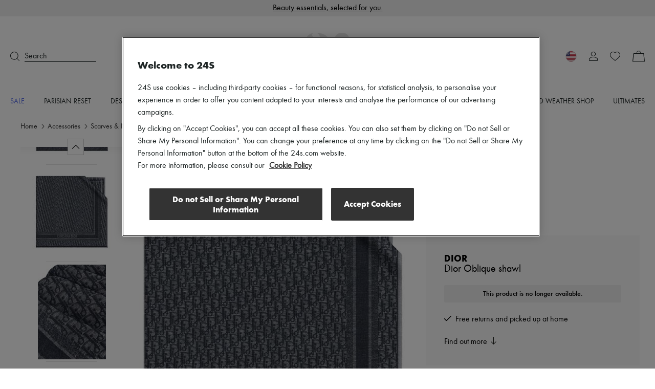

--- FILE ---
content_type: text/css
request_url: https://prod.babsta.net/static/006c94a7/_next/static/css/dfbd68ac287fbe38.css
body_size: 78673
content:
@font-face{font-family:swiper-icons;font-style:normal;font-weight:400;src:url("data:application/font-woff;charset=utf-8;base64, [base64]//wADZ2x5ZgAAAywAAADMAAAD2MHtryVoZWFkAAABbAAAADAAAAA2E2+eoWhoZWEAAAGcAAAAHwAAACQC9gDzaG10eAAAAigAAAAZAAAArgJkABFsb2NhAAAC0AAAAFoAAABaFQAUGG1heHAAAAG8AAAAHwAAACAAcABAbmFtZQAAA/gAAAE5AAACXvFdBwlwb3N0AAAFNAAAAGIAAACE5s74hXjaY2BkYGAAYpf5Hu/j+W2+MnAzMYDAzaX6QjD6/4//Bxj5GA8AuRwMYGkAPywL13jaY2BkYGA88P8Agx4j+/8fQDYfA1AEBWgDAIB2BOoAeNpjYGRgYNBh4GdgYgABEMnIABJzYNADCQAACWgAsQB42mNgYfzCOIGBlYGB0YcxjYGBwR1Kf2WQZGhhYGBiYGVmgAFGBiQQkOaawtDAoMBQxXjg/wEGPcYDDA4wNUA2CCgwsAAAO4EL6gAAeNpj2M0gyAACqxgGNWBkZ2D4/wMA+xkDdgAAAHjaY2BgYGaAYBkGRgYQiAHyGMF8FgYHIM3DwMHABGQrMOgyWDLEM1T9/w8UBfEMgLzE////P/5//f/V/xv+r4eaAAeMbAxwIUYmIMHEgKYAYjUcsDAwsLKxc3BycfPw8jEQA/[base64]/uznmfPFBNODM2K7MTQ45YEAZqGP81AmGGcF3iPqOop0r1SPTaTbVkfUe4HXj97wYE+yNwWYxwWu4v1ugWHgo3S1XdZEVqWM7ET0cfnLGxWfkgR42o2PvWrDMBSFj/IHLaF0zKjRgdiVMwScNRAoWUoH78Y2icB/yIY09An6AH2Bdu/UB+yxopYshQiEvnvu0dURgDt8QeC8PDw7Fpji3fEA4z/PEJ6YOB5hKh4dj3EvXhxPqH/SKUY3rJ7srZ4FZnh1PMAtPhwP6fl2PMJMPDgeQ4rY8YT6Gzao0eAEA409DuggmTnFnOcSCiEiLMgxCiTI6Cq5DZUd3Qmp10vO0LaLTd2cjN4fOumlc7lUYbSQcZFkutRG7g6JKZKy0RmdLY680CDnEJ+UMkpFFe1RN7nxdVpXrC4aTtnaurOnYercZg2YVmLN/d/gczfEimrE/fs/bOuq29Zmn8tloORaXgZgGa78yO9/cnXm2BpaGvq25Dv9S4E9+5SIc9PqupJKhYFSSl47+Qcr1mYNAAAAeNptw0cKwkAAAMDZJA8Q7OUJvkLsPfZ6zFVERPy8qHh2YER+3i/BP83vIBLLySsoKimrqKqpa2hp6+jq6RsYGhmbmJqZSy0sraxtbO3sHRydnEMU4uR6yx7JJXveP7WrDycAAAAAAAH//wACeNpjYGRgYOABYhkgZgJCZgZNBkYGLQZtIJsFLMYAAAw3ALgAeNolizEKgDAQBCchRbC2sFER0YD6qVQiBCv/H9ezGI6Z5XBAw8CBK/m5iQQVauVbXLnOrMZv2oLdKFa8Pjuru2hJzGabmOSLzNMzvutpB3N42mNgZGBg4GKQYzBhYMxJLMlj4GBgAYow/P/PAJJhLM6sSoWKfWCAAwDAjgbRAAB42mNgYGBkAIIbCZo5IPrmUn0hGA0AO8EFTQAA") format("woff")}:root{--swiper-theme-color:#007aff}.swiper-container{list-style:none;margin-left:auto;margin-right:auto;overflow:hidden;padding:0;position:relative;z-index:1}.swiper-container-vertical>.swiper-wrapper{flex-direction:column}.swiper-wrapper{box-sizing:content-box;display:flex;height:100%;position:relative;transition-property:transform;width:100%;z-index:1}.swiper-container-android .swiper-slide,.swiper-wrapper{transform:translateZ(0)}.swiper-container-multirow>.swiper-wrapper{flex-wrap:wrap}.swiper-container-multirow-column>.swiper-wrapper{flex-direction:column;flex-wrap:wrap}.swiper-container-free-mode>.swiper-wrapper{margin:0 auto;transition-timing-function:ease-out}.swiper-container-pointer-events{touch-action:pan-y}.swiper-container-pointer-events.swiper-container-vertical{touch-action:pan-x}.swiper-slide{flex-shrink:0;height:100%;position:relative;transition-property:transform;width:100%}.swiper-slide-invisible-blank{visibility:hidden}.swiper-container-autoheight,.swiper-container-autoheight .swiper-slide{height:auto}.swiper-container-autoheight .swiper-wrapper{align-items:flex-start;transition-property:transform,height}.swiper-container-3d{perspective:75rem}.swiper-container-3d .swiper-cube-shadow,.swiper-container-3d .swiper-slide,.swiper-container-3d .swiper-slide-shadow-bottom,.swiper-container-3d .swiper-slide-shadow-left,.swiper-container-3d .swiper-slide-shadow-right,.swiper-container-3d .swiper-slide-shadow-top,.swiper-container-3d .swiper-wrapper{transform-style:preserve-3d}.swiper-container-3d .swiper-slide-shadow-bottom,.swiper-container-3d .swiper-slide-shadow-left,.swiper-container-3d .swiper-slide-shadow-right,.swiper-container-3d .swiper-slide-shadow-top{height:100%;left:0;pointer-events:none;position:absolute;top:0;width:100%;z-index:10}.swiper-container-3d .swiper-slide-shadow-left{background-image:linear-gradient(270deg,rgba(0,0,0,.5),transparent)}.swiper-container-3d .swiper-slide-shadow-right{background-image:linear-gradient(90deg,rgba(0,0,0,.5),transparent)}.swiper-container-3d .swiper-slide-shadow-top{background-image:linear-gradient(0deg,rgba(0,0,0,.5),transparent)}.swiper-container-3d .swiper-slide-shadow-bottom{background-image:linear-gradient(180deg,rgba(0,0,0,.5),transparent)}.swiper-container-css-mode>.swiper-wrapper{-ms-overflow-style:none;overflow:auto;scrollbar-width:none}.swiper-container-css-mode>.swiper-wrapper::-webkit-scrollbar{display:none}.swiper-container-css-mode>.swiper-wrapper>.swiper-slide{scroll-snap-align:start start}.swiper-container-horizontal.swiper-container-css-mode>.swiper-wrapper{scroll-snap-type:x mandatory}.swiper-container-vertical.swiper-container-css-mode>.swiper-wrapper{scroll-snap-type:y mandatory}.intl-tel-input{display:inline-block;position:relative}.intl-tel-input *{box-sizing:border-box;-moz-box-sizing:border-box}.intl-tel-input .hide{display:none}.intl-tel-input .v-hide{visibility:hidden}.intl-tel-input input,.intl-tel-input input[type=tel],.intl-tel-input input[type=text]{margin-bottom:0!important;margin-right:0;margin-top:0!important;padding-right:2.25rem;position:relative;z-index:0}.intl-tel-input .flag-container{bottom:0;padding:.0625rem;position:absolute;right:0;top:0}.intl-tel-input .selected-flag{height:100%;padding:0 0 0 .5rem;position:relative;width:2.25rem;z-index:1}.intl-tel-input .selected-flag .iti-flag{bottom:0;margin:auto;position:absolute;top:0}.intl-tel-input .selected-flag .iti-arrow{border-left:.1875rem solid transparent;border-right:.1875rem solid transparent;border-top:.25rem solid #555;height:0;margin-top:-.125rem;position:absolute;right:.375rem;top:50%;width:0}.intl-tel-input .selected-flag .iti-arrow.up{border-bottom:.25rem solid #555;border-top:none}.intl-tel-input .country-list{-webkit-overflow-scrolling:touch;background-color:#fff;border:.0625rem solid #ccc;box-shadow:.0625rem .0625rem .25rem rgba(0,0,0,.2);list-style:none;margin:0 0 0 -.0625rem;max-height:12.5rem;overflow-y:scroll;padding:0;position:absolute;text-align:left;white-space:nowrap;z-index:2}.intl-tel-input .country-list.dropup{bottom:100%;margin-bottom:-.0625rem}.intl-tel-input .country-list .flag-box{display:inline-block;width:1.25rem}@media(max-width:31.25rem){.intl-tel-input .country-list{white-space:normal}}.intl-tel-input .country-list .divider{border-bottom:.0625rem solid #ccc;margin-bottom:.3125rem;padding-bottom:.3125rem}.intl-tel-input .country-list .country{padding:.3125rem .625rem}.intl-tel-input .country-list .country .dial-code{color:#999}.intl-tel-input .country-list .country.highlight{background-color:rgba(0,0,0,.05)}.intl-tel-input .country-list .country-name,.intl-tel-input .country-list .dial-code,.intl-tel-input .country-list .flag-box{vertical-align:middle}.intl-tel-input .country-list .country-name,.intl-tel-input .country-list .flag-box{margin-right:.375rem}.intl-tel-input.allow-dropdown input,.intl-tel-input.allow-dropdown input[type=tel],.intl-tel-input.allow-dropdown input[type=text]{margin-left:0;padding-left:3.25rem;padding-right:.375rem}.intl-tel-input.allow-dropdown .flag-container{left:0;right:auto;width:100%}.intl-tel-input.allow-dropdown .selected-flag{width:2.875rem}.intl-tel-input.allow-dropdown .flag-container:hover{cursor:pointer}.intl-tel-input.allow-dropdown .flag-container:hover .selected-flag{background-color:rgba(0,0,0,.05)}.intl-tel-input.allow-dropdown input[disabled]+.flag-container:hover,.intl-tel-input.allow-dropdown input[readonly]+.flag-container:hover{cursor:default}.intl-tel-input.allow-dropdown input[disabled]+.flag-container:hover .selected-flag,.intl-tel-input.allow-dropdown input[readonly]+.flag-container:hover .selected-flag{background-color:transparent}.intl-tel-input.allow-dropdown.separate-dial-code .selected-flag{background-color:rgba(0,0,0,.05);display:table}.intl-tel-input.allow-dropdown.separate-dial-code .selected-dial-code{display:table-cell;padding-left:1.75rem;vertical-align:middle}.intl-tel-input.allow-dropdown.separate-dial-code.iti-sdc-2 input,.intl-tel-input.allow-dropdown.separate-dial-code.iti-sdc-2 input[type=tel],.intl-tel-input.allow-dropdown.separate-dial-code.iti-sdc-2 input[type=text]{padding-left:4.75rem}.intl-tel-input.allow-dropdown.separate-dial-code.iti-sdc-2 .selected-flag{width:4.375rem}.intl-tel-input.allow-dropdown.separate-dial-code.iti-sdc-3 input,.intl-tel-input.allow-dropdown.separate-dial-code.iti-sdc-3 input[type=tel],.intl-tel-input.allow-dropdown.separate-dial-code.iti-sdc-3 input[type=text]{padding-left:5.25rem}.intl-tel-input.allow-dropdown.separate-dial-code.iti-sdc-3 .selected-flag{width:4.875rem}.intl-tel-input.allow-dropdown.separate-dial-code.iti-sdc-4 input,.intl-tel-input.allow-dropdown.separate-dial-code.iti-sdc-4 input[type=tel],.intl-tel-input.allow-dropdown.separate-dial-code.iti-sdc-4 input[type=text]{padding-left:5.75rem}.intl-tel-input.allow-dropdown.separate-dial-code.iti-sdc-4 .selected-flag{width:5.375rem}.intl-tel-input.allow-dropdown.separate-dial-code.iti-sdc-5 input,.intl-tel-input.allow-dropdown.separate-dial-code.iti-sdc-5 input[type=tel],.intl-tel-input.allow-dropdown.separate-dial-code.iti-sdc-5 input[type=text]{padding-left:6.25rem}.intl-tel-input.allow-dropdown.separate-dial-code.iti-sdc-5 .selected-flag{width:5.875rem}.intl-tel-input.iti-container{left:-62.5rem;padding:.0625rem;position:absolute;top:-62.5rem;z-index:1060}.intl-tel-input.iti-container:hover{cursor:pointer}.iti-mobile .intl-tel-input.iti-container{bottom:1.875rem;left:1.875rem;position:fixed;right:1.875rem;top:1.875rem}.iti-mobile .intl-tel-input .country-list{-webkit-overflow-scrolling:touch;max-height:100%;width:100%}.iti-mobile .intl-tel-input .country-list .country{line-height:1.5em;padding:.625rem}.iti-flag.be{width:1.125rem}.iti-flag.ch{width:.9375rem}.iti-flag.mc{width:1.1875rem}.iti-flag.ne{width:1.125rem}.iti-flag.np{width:.8125rem}.iti-flag.va{width:.9375rem}@media only screen and (-webkit-min-device-pixel-ratio:2),only screen and (min-device-pixel-ratio:2),only screen and (min-resolution:192dpi),only screen and (min-resolution:2dppx){.iti-flag{background-size:351.875rem .9375rem}}.iti-flag.ac{background-position:0 0;height:.625rem}.iti-flag.ad{background-position:-1.375rem 0;height:.875rem}.iti-flag.ae{background-position:-2.75rem 0;height:.625rem}.iti-flag.af{background-position:-4.125rem 0;height:.875rem}.iti-flag.ag{background-position:-5.5rem 0;height:.875rem}.iti-flag.ai{background-position:-6.875rem 0;height:.625rem}.iti-flag.al{background-position:-8.25rem 0;height:.9375rem}.iti-flag.am{background-position:-9.625rem 0;height:.625rem}.iti-flag.ao{background-position:-11rem 0;height:.875rem}.iti-flag.aq{background-position:-12.375rem 0;height:.875rem}.iti-flag.ar{background-position:-13.75rem 0;height:.8125rem}.iti-flag.as{background-position:-15.125rem 0;height:.625rem}.iti-flag.at{background-position:-16.5rem 0;height:.875rem}.iti-flag.au{background-position:-17.875rem 0;height:.625rem}.iti-flag.aw{background-position:-19.25rem 0;height:.875rem}.iti-flag.ax{background-position:-20.625rem 0;height:.8125rem}.iti-flag.az{background-position:-22rem 0;height:.625rem}.iti-flag.ba{background-position:-23.375rem 0;height:.625rem}.iti-flag.bb{background-position:-24.75rem 0;height:.875rem}.iti-flag.bd{background-position:-26.125rem 0;height:.75rem}.iti-flag.be{background-position:-27.5rem 0;height:.9375rem}.iti-flag.bf{background-position:-28.75rem 0;height:.875rem}.iti-flag.bg{background-position:-30.125rem 0;height:.75rem}.iti-flag.bh{background-position:-31.5rem 0;height:.75rem}.iti-flag.bi{background-position:-32.875rem 0;height:.75rem}.iti-flag.bj{background-position:-34.25rem 0;height:.875rem}.iti-flag.bl{background-position:-35.625rem 0;height:.875rem}.iti-flag.bm{background-position:-37rem 0;height:.625rem}.iti-flag.bn{background-position:-38.375rem 0;height:.625rem}.iti-flag.bo{background-position:-39.75rem 0;height:.875rem}.iti-flag.bq{background-position:-41.125rem 0;height:.875rem}.iti-flag.br{background-position:-42.5rem 0;height:.875rem}.iti-flag.bs{background-position:-43.875rem 0;height:.625rem}.iti-flag.bt{background-position:-45.25rem 0;height:.875rem}.iti-flag.bv{background-position:-46.625rem 0;height:.9375rem}.iti-flag.bw{background-position:-48rem 0;height:.875rem}.iti-flag.by{background-position:-49.375rem 0;height:.625rem}.iti-flag.bz{background-position:-50.75rem 0;height:.875rem}.iti-flag.ca{background-position:-52.125rem 0;height:.625rem}.iti-flag.cc{background-position:-53.5rem 0;height:.625rem}.iti-flag.cd{background-position:-54.875rem 0;height:.9375rem}.iti-flag.cf{background-position:-56.25rem 0;height:.875rem}.iti-flag.cg{background-position:-57.625rem 0;height:.875rem}.iti-flag.ch{background-position:-59rem 0;height:.9375rem}.iti-flag.ci{background-position:-60.0625rem 0;height:.875rem}.iti-flag.ck{background-position:-61.4375rem 0;height:.625rem}.iti-flag.cl{background-position:-62.8125rem 0;height:.875rem}.iti-flag.cm{background-position:-64.1875rem 0;height:.875rem}.iti-flag.cn{background-position:-65.5625rem 0;height:.875rem}.iti-flag.co{background-position:-66.9375rem 0;height:.875rem}.iti-flag.cp{background-position:-68.3125rem 0;height:.875rem}.iti-flag.cr{background-position:-69.6875rem 0;height:.75rem}.iti-flag.cu{background-position:-71.0625rem 0;height:.625rem}.iti-flag.cv{background-position:-72.4375rem 0;height:.75rem}.iti-flag.cw{background-position:-73.8125rem 0;height:.875rem}.iti-flag.cx{background-position:-75.1875rem 0;height:.625rem}.iti-flag.cy{background-position:-76.5625rem 0;height:.875rem}.iti-flag.cz{background-position:-77.9375rem 0;height:.875rem}.iti-flag.de{background-position:-79.3125rem 0;height:.75rem}.iti-flag.dg{background-position:-80.6875rem 0;height:.625rem}.iti-flag.dj{background-position:-82.0625rem 0;height:.875rem}.iti-flag.dk{background-position:-83.4375rem 0;height:.9375rem}.iti-flag.dm{background-position:-84.8125rem 0;height:.625rem}.iti-flag.do{background-position:-86.1875rem 0;height:.8125rem}.iti-flag.dz{background-position:-87.5625rem 0;height:.875rem}.iti-flag.ea{background-position:-88.9375rem 0;height:.875rem}.iti-flag.ec{background-position:-90.3125rem 0;height:.875rem}.iti-flag.ee{background-position:-91.6875rem 0;height:.8125rem}.iti-flag.eg{background-position:-93.0625rem 0;height:.875rem}.iti-flag.eh{background-position:-94.4375rem 0;height:.625rem}.iti-flag.er{background-position:-95.8125rem 0;height:.625rem}.iti-flag.es{background-position:-97.1875rem 0;height:.875rem}.iti-flag.et{background-position:-98.5625rem 0;height:.625rem}.iti-flag.eu{background-position:-99.9375rem 0;height:.875rem}.iti-flag.fi{background-position:-101.3125rem 0;height:.75rem}.iti-flag.fj{background-position:-102.6875rem 0;height:.625rem}.iti-flag.fk{background-position:-104.0625rem 0;height:.625rem}.iti-flag.fm{background-position:-105.4375rem 0;height:.6875rem}.iti-flag.fo{background-position:-106.8125rem 0;height:.9375rem}.iti-flag.fr{background-position:-108.1875rem 0;height:.875rem}.iti-flag.ga{background-position:-109.5625rem 0;height:.9375rem}.iti-flag.gb{background-position:-110.9375rem 0;height:.625rem}.iti-flag.gd{background-position:-112.3125rem 0;height:.75rem}.iti-flag.ge{background-position:-113.6875rem 0;height:.875rem}.iti-flag.gf{background-position:-115.0625rem 0;height:.875rem}.iti-flag.gg{background-position:-116.4375rem 0;height:.875rem}.iti-flag.gh{background-position:-117.8125rem 0;height:.875rem}.iti-flag.gi{background-position:-119.1875rem 0;height:.625rem}.iti-flag.gl{background-position:-120.5625rem 0;height:.875rem}.iti-flag.gm{background-position:-121.9375rem 0;height:.875rem}.iti-flag.gn{background-position:-123.3125rem 0;height:.875rem}.iti-flag.gp{background-position:-124.6875rem 0;height:.875rem}.iti-flag.gq{background-position:-126.0625rem 0;height:.875rem}.iti-flag.gr{background-position:-127.4375rem 0;height:.875rem}.iti-flag.gs{background-position:-128.8125rem 0;height:.625rem}.iti-flag.gt{background-position:-130.1875rem 0;height:.8125rem}.iti-flag.gu{background-position:-131.5625rem 0;height:.6875rem}.iti-flag.gw{background-position:-132.9375rem 0;height:.625rem}.iti-flag.gy{background-position:-134.3125rem 0;height:.75rem}.iti-flag.hk{background-position:-135.6875rem 0;height:.875rem}.iti-flag.hm{background-position:-137.0625rem 0;height:.625rem}.iti-flag.hn{background-position:-138.4375rem 0;height:.625rem}.iti-flag.hr{background-position:-139.8125rem 0;height:.625rem}.iti-flag.ht{background-position:-141.1875rem 0;height:.75rem}.iti-flag.hu{background-position:-142.5625rem 0;height:.625rem}.iti-flag.ic{background-position:-143.9375rem 0;height:.875rem}.iti-flag.id{background-position:-145.3125rem 0;height:.875rem}.iti-flag.ie{background-position:-146.6875rem 0;height:.625rem}.iti-flag.il{background-position:-148.0625rem 0;height:.9375rem}.iti-flag.im{background-position:-149.4375rem 0;height:.625rem}.iti-flag.in{background-position:-150.8125rem 0;height:.875rem}.iti-flag.io{background-position:-152.1875rem 0;height:.625rem}.iti-flag.iq{background-position:-153.5625rem 0;height:.875rem}.iti-flag.ir{background-position:-154.9375rem 0;height:.75rem}.iti-flag.is{background-position:-156.3125rem 0;height:.9375rem}.iti-flag.it{background-position:-157.6875rem 0;height:.875rem}.iti-flag.je{background-position:-159.0625rem 0;height:.75rem}.iti-flag.jm{background-position:-160.4375rem 0;height:.625rem}.iti-flag.jo{background-position:-161.8125rem 0;height:.625rem}.iti-flag.jp{background-position:-163.1875rem 0;height:.875rem}.iti-flag.ke{background-position:-164.5625rem 0;height:.875rem}.iti-flag.kg{background-position:-165.9375rem 0;height:.75rem}.iti-flag.kh{background-position:-167.3125rem 0;height:.8125rem}.iti-flag.ki{background-position:-168.6875rem 0;height:.625rem}.iti-flag.km{background-position:-170.0625rem 0;height:.75rem}.iti-flag.kn{background-position:-171.4375rem 0;height:.875rem}.iti-flag.kp{background-position:-172.8125rem 0;height:.625rem}.iti-flag.kr{background-position:-174.1875rem 0;height:.875rem}.iti-flag.kw{background-position:-175.5625rem 0;height:.625rem}.iti-flag.ky{background-position:-176.9375rem 0;height:.625rem}.iti-flag.kz{background-position:-178.3125rem 0;height:.625rem}.iti-flag.la{background-position:-179.6875rem 0;height:.875rem}.iti-flag.lb{background-position:-181.0625rem 0;height:.875rem}.iti-flag.lc{background-position:-182.4375rem 0;height:.625rem}.iti-flag.li{background-position:-183.8125rem 0;height:.75rem}.iti-flag.lk{background-position:-185.1875rem 0;height:.625rem}.iti-flag.lr{background-position:-186.5625rem 0;height:.6875rem}.iti-flag.ls{background-position:-187.9375rem 0;height:.875rem}.iti-flag.lt{background-position:-189.3125rem 0;height:.75rem}.iti-flag.lu{background-position:-190.6875rem 0;height:.75rem}.iti-flag.lv{background-position:-192.0625rem 0;height:.625rem}.iti-flag.ly{background-position:-193.4375rem 0;height:.625rem}.iti-flag.ma{background-position:-194.8125rem 0;height:.875rem}.iti-flag.mc{background-position:-196.1875rem 0;height:.9375rem}.iti-flag.md{background-position:-197.5rem 0;height:.625rem}.iti-flag.me{background-position:-198.875rem 0;height:.625rem}.iti-flag.mf{background-position:-200.25rem 0;height:.875rem}.iti-flag.mg{background-position:-201.625rem 0;height:.875rem}.iti-flag.mh{background-position:-203rem 0;height:.6875rem}.iti-flag.ml{background-position:-205.75rem 0;height:.875rem}.iti-flag.mm{background-position:-207.125rem 0;height:.875rem}.iti-flag.mn{background-position:-208.5rem 0;height:.625rem}.iti-flag.mo{background-position:-209.875rem 0;height:.875rem}.iti-flag.mp{background-position:-211.25rem 0;height:.625rem}.iti-flag.mq{background-position:-212.625rem 0;height:.875rem}.iti-flag.mr{background-position:-214rem 0;height:.875rem}.iti-flag.ms{background-position:-215.375rem 0;height:.625rem}.iti-flag.mt{background-position:-216.75rem 0;height:.875rem}.iti-flag.mu{background-position:-218.125rem 0;height:.875rem}.iti-flag.mv{background-position:-219.5rem 0;height:.875rem}.iti-flag.mw{background-position:-220.875rem 0;height:.875rem}.iti-flag.mx{background-position:-222.25rem 0;height:.75rem}.iti-flag.my{background-position:-223.625rem 0;height:.625rem}.iti-flag.mz{background-position:-225rem 0;height:.875rem}.iti-flag.na{background-position:-226.375rem 0;height:.875rem}.iti-flag.nc{background-position:-227.75rem 0;height:.625rem}.iti-flag.ne{background-position:-229.125rem 0;height:.9375rem}.iti-flag.nf{background-position:-230.375rem 0;height:.625rem}.iti-flag.ng{background-position:-231.75rem 0;height:.625rem}.iti-flag.ni{background-position:-233.125rem 0;height:.75rem}.iti-flag.nl{background-position:-234.5rem 0;height:.875rem}.iti-flag.no{background-position:-235.875rem 0;height:.9375rem}.iti-flag.np{background-position:-237.25rem 0;height:.9375rem}.iti-flag.nr{background-position:-238.1875rem 0;height:.625rem}.iti-flag.nu{background-position:-239.5625rem 0;height:.625rem}.iti-flag.nz{background-position:-240.9375rem 0;height:.625rem}.iti-flag.om{background-position:-242.3125rem 0;height:.625rem}.iti-flag.pa{background-position:-243.6875rem 0;height:.875rem}.iti-flag.pe{background-position:-245.0625rem 0;height:.875rem}.iti-flag.pf{background-position:-246.4375rem 0;height:.875rem}.iti-flag.pg{background-position:-247.8125rem 0;height:.9375rem}.iti-flag.ph{background-position:-249.1875rem 0;height:.625rem}.iti-flag.pk{background-position:-250.5625rem 0;height:.875rem}.iti-flag.pl{background-position:-251.9375rem 0;height:.8125rem}.iti-flag.pm{background-position:-253.3125rem 0;height:.875rem}.iti-flag.pn{background-position:-254.6875rem 0;height:.625rem}.iti-flag.pr{background-position:-256.0625rem 0;height:.875rem}.iti-flag.ps{background-position:-257.4375rem 0;height:.625rem}.iti-flag.pt{background-position:-258.8125rem 0;height:.875rem}.iti-flag.pw{background-position:-260.1875rem 0;height:.8125rem}.iti-flag.py{background-position:-261.5625rem 0;height:.6875rem}.iti-flag.qa{background-position:-262.9375rem 0;height:.5rem}.iti-flag.re{background-position:-264.3125rem 0;height:.875rem}.iti-flag.ro{background-position:-265.6875rem 0;height:.875rem}.iti-flag.rs{background-position:-267.0625rem 0;height:.875rem}.iti-flag.ru{background-position:-268.4375rem 0;height:.875rem}.iti-flag.rw{background-position:-269.8125rem 0;height:.875rem}.iti-flag.sa{background-position:-271.1875rem 0;height:.875rem}.iti-flag.sb{background-position:-272.5625rem 0;height:.625rem}.iti-flag.sc{background-position:-273.9375rem 0;height:.625rem}.iti-flag.sd{background-position:-275.3125rem 0;height:.625rem}.iti-flag.se{background-position:-276.6875rem 0;height:.8125rem}.iti-flag.sg{background-position:-278.0625rem 0;height:.875rem}.iti-flag.sh{background-position:-279.4375rem 0;height:.625rem}.iti-flag.si{background-position:-280.8125rem 0;height:.625rem}.iti-flag.sj{background-position:-282.1875rem 0;height:.9375rem}.iti-flag.sk{background-position:-283.5625rem 0;height:.875rem}.iti-flag.sl{background-position:-284.9375rem 0;height:.875rem}.iti-flag.sm{background-position:-286.3125rem 0;height:.9375rem}.iti-flag.sn{background-position:-287.6875rem 0;height:.875rem}.iti-flag.so{background-position:-289.0625rem 0;height:.875rem}.iti-flag.sr{background-position:-290.4375rem 0;height:.875rem}.iti-flag.ss{background-position:-291.8125rem 0;height:.625rem}.iti-flag.st{background-position:-293.1875rem 0;height:.625rem}.iti-flag.sv{background-position:-294.5625rem 0;height:.75rem}.iti-flag.sx{background-position:-295.9375rem 0;height:.875rem}.iti-flag.sy{background-position:-297.3125rem 0;height:.875rem}.iti-flag.sz{background-position:-298.6875rem 0;height:.875rem}.iti-flag.ta{background-position:-300.0625rem 0;height:.625rem}.iti-flag.tc{background-position:-301.4375rem 0;height:.625rem}.iti-flag.td{background-position:-302.8125rem 0;height:.875rem}.iti-flag.tf{background-position:-304.1875rem 0;height:.875rem}.iti-flag.tg{background-position:-305.5625rem 0;height:.8125rem}.iti-flag.th{background-position:-306.9375rem 0;height:.875rem}.iti-flag.tj{background-position:-308.3125rem 0;height:.625rem}.iti-flag.tk{background-position:-309.6875rem 0;height:.625rem}.iti-flag.tl{background-position:-311.0625rem 0;height:.625rem}.iti-flag.tm{background-position:-312.4375rem 0;height:.875rem}.iti-flag.tn{background-position:-313.8125rem 0;height:.875rem}.iti-flag.to{background-position:-315.1875rem 0;height:.625rem}.iti-flag.tr{background-position:-316.5625rem 0;height:.875rem}.iti-flag.tt{background-position:-317.9375rem 0;height:.75rem}.iti-flag.tv{background-position:-319.3125rem 0;height:.625rem}.iti-flag.tw{background-position:-320.6875rem 0;height:.875rem}.iti-flag.tz{background-position:-322.0625rem 0;height:.875rem}.iti-flag.ua{background-position:-323.4375rem 0;height:.875rem}.iti-flag.ug{background-position:-324.8125rem 0;height:.875rem}.iti-flag.um{background-position:-326.1875rem 0;height:.6875rem}.iti-flag.us{background-position:-327.5625rem 0;height:.6875rem}.iti-flag.uy{background-position:-328.9375rem 0;height:.875rem}.iti-flag.uz{background-position:-330.3125rem 0;height:.625rem}.iti-flag.va{background-position:-331.6875rem 0;height:.9375rem}.iti-flag.vc{background-position:-332.75rem 0;height:.875rem}.iti-flag.ve{background-position:-334.125rem 0;height:.875rem}.iti-flag.vg{background-position:-335.5rem 0;height:.625rem}.iti-flag.vi{background-position:-336.875rem 0;height:.875rem}.iti-flag.vn{background-position:-338.25rem 0;height:.875rem}.iti-flag.vu{background-position:-339.625rem 0;height:.75rem}.iti-flag.wf{background-position:-341rem 0;height:.875rem}.iti-flag.ws{background-position:-342.375rem 0;height:.625rem}.iti-flag.xk{background-position:-343.75rem 0;height:.9375rem}.iti-flag.ye{background-position:-345.125rem 0;height:.875rem}.iti-flag.yt{background-position:-346.5rem 0;height:.875rem}.iti-flag.za{background-position:-347.875rem 0;height:.875rem}.iti-flag.zm{background-position:-349.25rem 0;height:.875rem}.iti-flag.zw{background-position:-350.625rem 0;height:.625rem}.iti-flag{background-color:#dbdbdb;background-image:url(https://prod.babsta.net/static/006c94a7/_next/static/media/flags.feb66c34.png);background-position:1.25rem 0;background-repeat:no-repeat;box-shadow:0 0 .0625rem 0 #888;height:.9375rem;width:1.25rem}@media only screen and (-webkit-min-device-pixel-ratio:2),only screen and (min-device-pixel-ratio:2),only screen and (min-resolution:192dpi),only screen and (min-resolution:2dppx){.iti-flag{background-image:url(https://prod.babsta.net/static/006c94a7/_next/static/media/flags@2x.2538face.png)}}.iti-flag.np{background-color:transparent}.c-w{color:#fff!important}.bg-c-w{background-color:#fff!important}.c-w-1{color:#f8f8f9!important}.bg-c-w-1{background-color:#f8f8f9!important}.c-b{color:#000!important}.bg-c-b{background-color:#000!important}.c-b-m{color:#333!important}.bg-c-b-m{background-color:#333!important}.c-1{color:#f2784b!important}.bg-c-1{background-color:#f2784b!important}.c-2{color:#373a3c!important}.bg-c-2{background-color:#373a3c!important}.c-3{color:#556be9!important}.bg-c-3{background-color:#556be9!important}.c-4{color:#6f80e4!important}.bg-c-4{background-color:#6f80e4!important}.c-g-1{color:#cbcbcb!important}.bg-c-g-1{background-color:#cbcbcb!important}.c-g-2{color:#f1f1f1!important}.bg-c-g-2{background-color:#f1f1f1!important}.c-g-3{color:#faf8f6!important}.bg-c-g-3{background-color:#faf8f6!important}.c-g-4{color:gray!important}.bg-c-g-4{background-color:gray!important}.c-g-5{color:#b7b7b7!important}.bg-c-g-5{background-color:#b7b7b7!important}.c-g-6{color:#d4d3d1!important}.bg-c-g-6{background-color:#d4d3d1!important}.c-g-7{color:#636363!important}.bg-c-g-7{background-color:#636363!important}.c-g-8{color:#e6e6e6!important}.bg-c-g-8{background-color:#e6e6e6!important}.c-g-9{color:#999!important}.bg-c-g-9{background-color:#999!important}.c-g-10{color:#f1efed!important}.bg-c-g-10{background-color:#f1efed!important}.c-g-11{color:#fafafa!important}.bg-c-g-11{background-color:#fafafa!important}.c-g-12{color:#666!important}.bg-c-g-12{background-color:#666!important}.c-g-13{color:#ccc!important}.bg-c-g-13{background-color:#ccc!important}.c-g-14{color:#f2f2f2!important}.bg-c-g-14{background-color:#f2f2f2!important}.c-g-15{color:#e6ddd8!important}.bg-c-g-15{background-color:#e6ddd8!important}.c-g-16{color:#1d2424!important}.bg-c-g-16{background-color:#1d2424!important}.c-g-17{color:#66605a!important}.bg-c-g-17{background-color:#66605a!important}.c-g-18{color:#f1ece9!important}.bg-c-g-18{background-color:#f1ece9!important}.c-g-19{color:#e5ddd8!important}.bg-c-g-19{background-color:#e5ddd8!important}.c-g-20{color:#fdfcfb!important}.bg-c-g-20{background-color:#fdfcfb!important}.c-g-21{color:#222!important}.bg-c-g-21{background-color:#222!important}.c-g-22{color:#5d6262!important}.bg-c-g-22{background-color:#5d6262!important}.c-g-23{color:#333!important}.bg-c-g-23{background-color:#333!important}.c-g-24{color:#fef2ed!important}.bg-c-g-24{background-color:#fef2ed!important}.c-g-25{color:#f0eee9!important}.bg-c-g-25{background-color:#f0eee9!important}.c-g-26{color:#a3968f!important}.bg-c-g-26{background-color:#a3968f!important}.c-g-27{color:#474747!important}.bg-c-g-27{background-color:#474747!important}.c-g-28{color:#000!important}.bg-c-g-28{background-color:#000!important}.c-g-29{color:#767676!important}.bg-c-g-29{background-color:#767676!important}.c-g-30{color:#848484!important}.bg-c-g-30{background-color:#848484!important}.c-g-31{color:#f8f8f8!important}.bg-c-g-31{background-color:#f8f8f8!important}.c-g-32{color:#f7f7f7!important}.bg-c-g-32{background-color:#f7f7f7!important}.c-g-50{color:#99938d!important}.bg-c-g-50{background-color:#99938d!important}.c-g-51{color:#e5e5e5!important}.bg-c-g-51{background-color:#e5e5e5!important}.c-g-52{color:#bcbcbc!important}.bg-c-g-52{background-color:#bcbcbc!important}.c-g-53{color:#848484!important}.bg-c-g-53{background-color:#848484!important}.c-g-54{color:#d9d9d9!important}.bg-c-g-54{background-color:#d9d9d9!important}.c-g-55{color:#f0f0f0!important}.bg-c-g-55{background-color:#f0f0f0!important}.c-g-56{color:#1d2424!important}.bg-c-g-56{background-color:#1d2424!important}.c-g-57{color:#ededed!important}.bg-c-g-57{background-color:#ededed!important}.c-g-58{color:#f8f8f8!important}.bg-c-g-58{background-color:#f8f8f8!important}.c-g-59{color:#eee!important}.bg-c-g-59{background-color:#eee!important}.c-g-60{color:#7d818b!important}.bg-c-g-60{background-color:#7d818b!important}.c-g-61{color:#d8d9db!important}.bg-c-g-61{background-color:#d8d9db!important}.c-g-62{color:#f3f3f3!important}.bg-c-g-62{background-color:#f3f3f3!important}.c-g-63{color:#f3f6ff!important}.bg-c-g-63{background-color:#f3f6ff!important}.c-g-64{color:#cdcfd2!important}.bg-c-g-64{background-color:#cdcfd2!important}.c-e{color:#da1919!important}.bg-c-e{background-color:#da1919!important}.c-s{color:#4bb543!important}.bg-c-s{background-color:#4bb543!important}.c-o-1{color:#fef8f5!important}.bg-c-o-1{background-color:#fef8f5!important}.c-o-2{color:#facfbf!important}.bg-c-o-2{background-color:#facfbf!important}.c-o-3{color:#f7ac90!important}.bg-c-o-3{background-color:#f7ac90!important}.c-o-4{color:#fffcfa!important}.bg-c-o-4{background-color:#fffcfa!important}.c-o-5{color:#dc7419!important}.bg-c-o-5{background-color:#dc7419!important}.c-o-6{color:#fd5a14!important}.bg-c-o-6{background-color:#fd5a14!important}.c-o-7{color:#f85f58!important}.bg-c-o-7{background-color:#f85f58!important}.c-o-8{color:#fbf6ed!important}.bg-c-o-8{background-color:#fbf6ed!important}.c-o-9{color:#d38d23!important}.bg-c-o-9{background-color:#d38d23!important}.c-y-1{color:#fff5db!important}.bg-c-y-1{background-color:#fff5db!important}.c-y-2{color:#282935!important}.bg-c-y-2{background-color:#282935!important}.text-primary{color:#000!important}.bg-text-primary{background-color:#000!important}.text-secondary{color:#7d818b!important}.bg-text-secondary{background-color:#7d818b!important}.borders-default{color:#ededed!important}.bg-borders-default{background-color:#ededed!important}.m-t-5{margin-top:.3125rem!important}.p-t-5{padding-top:.3125rem!important}.m-b-5{margin-bottom:.3125rem!important}.p-b-5{padding-bottom:.3125rem!important}.m-l-5{margin-left:.3125rem!important}.p-l-5{padding-left:.3125rem!important}.m-r-5{margin-right:.3125rem!important}.p-r-5{padding-right:.3125rem!important}.m-t-10{margin-top:.625rem!important}.p-t-10{padding-top:.625rem!important}.m-b-10{margin-bottom:.625rem!important}.p-b-10{padding-bottom:.625rem!important}.m-l-10{margin-left:.625rem!important}.p-l-10{padding-left:.625rem!important}.m-r-10{margin-right:.625rem!important}.p-r-10{padding-right:.625rem!important}.m-t-15{margin-top:.9375rem!important}.p-t-15{padding-top:.9375rem!important}.m-b-15{margin-bottom:.9375rem!important}.p-b-15{padding-bottom:.9375rem!important}.m-l-15{margin-left:.9375rem!important}.p-l-15{padding-left:.9375rem!important}.m-r-15{margin-right:.9375rem!important}.p-r-15{padding-right:.9375rem!important}.m-t-20{margin-top:1.25rem!important}.p-t-20{padding-top:1.25rem!important}.m-b-20{margin-bottom:1.25rem!important}.p-b-20{padding-bottom:1.25rem!important}.m-l-20{margin-left:1.25rem!important}.p-l-20{padding-left:1.25rem!important}.m-r-20{margin-right:1.25rem!important}.p-r-20{padding-right:1.25rem!important}.m-t-25{margin-top:1.5625rem!important}.p-t-25{padding-top:1.5625rem!important}.m-b-25{margin-bottom:1.5625rem!important}.p-b-25{padding-bottom:1.5625rem!important}.m-l-25{margin-left:1.5625rem!important}.p-l-25{padding-left:1.5625rem!important}.m-r-25{margin-right:1.5625rem!important}.p-r-25{padding-right:1.5625rem!important}.m-t-30{margin-top:1.875rem!important}.p-t-30{padding-top:1.875rem!important}.m-b-30{margin-bottom:1.875rem!important}.p-b-30{padding-bottom:1.875rem!important}.m-l-30{margin-left:1.875rem!important}.p-l-30{padding-left:1.875rem!important}.m-r-30{margin-right:1.875rem!important}.p-r-30{padding-right:1.875rem!important}.m-t-35{margin-top:2.1875rem!important}.p-t-35{padding-top:2.1875rem!important}.m-b-35{margin-bottom:2.1875rem!important}.p-b-35{padding-bottom:2.1875rem!important}.m-l-35{margin-left:2.1875rem!important}.p-l-35{padding-left:2.1875rem!important}.m-r-35{margin-right:2.1875rem!important}.p-r-35{padding-right:2.1875rem!important}.m-t-40{margin-top:2.5rem!important}.p-t-40{padding-top:2.5rem!important}.m-b-40{margin-bottom:2.5rem!important}.p-b-40{padding-bottom:2.5rem!important}.m-l-40{margin-left:2.5rem!important}.p-l-40{padding-left:2.5rem!important}.m-r-40{margin-right:2.5rem!important}.p-r-40{padding-right:2.5rem!important}.m-t-45{margin-top:2.8125rem!important}.p-t-45{padding-top:2.8125rem!important}.m-b-45{margin-bottom:2.8125rem!important}.p-b-45{padding-bottom:2.8125rem!important}.m-l-45{margin-left:2.8125rem!important}.p-l-45{padding-left:2.8125rem!important}.m-r-45{margin-right:2.8125rem!important}.p-r-45{padding-right:2.8125rem!important}.m-t-50{margin-top:3.125rem!important}.p-t-50{padding-top:3.125rem!important}.m-b-50{margin-bottom:3.125rem!important}.p-b-50{padding-bottom:3.125rem!important}.m-l-50{margin-left:3.125rem!important}.p-l-50{padding-left:3.125rem!important}.m-r-50{margin-right:3.125rem!important}.p-r-50{padding-right:3.125rem!important}.m-t-55{margin-top:3.4375rem!important}.p-t-55{padding-top:3.4375rem!important}.m-b-55{margin-bottom:3.4375rem!important}.p-b-55{padding-bottom:3.4375rem!important}.m-l-55{margin-left:3.4375rem!important}.p-l-55{padding-left:3.4375rem!important}.m-r-55{margin-right:3.4375rem!important}.p-r-55{padding-right:3.4375rem!important}.d-b{display:block!important}.d-f{display:flex!important}.d-n{display:none!important}.d-ib{display:inline-block!important}.t-a-l{text-align:left!important}.t-a-c{text-align:center!important}.t-a-r{text-align:right!important}.j-c-s{justify-content:flex-start!important}.j-c-c{justify-content:center!important}.j-c-fe{justify-content:flex-end!important}.j-c-sb{justify-content:space-between!important}.f-d-r{flex-direction:row!important}.f-d-c{flex-direction:column!important}.f-d-cr{flex-direction:column-reverse!important}.a-i-fs{align-items:flex-start!important}.a-i-c{align-items:center!important}.a-i-fe{align-items:flex-end!important}.a-i-s{align-items:stretch!important}.a-i-b{align-items:baseline!important}.f-0{flex:0!important}.f-1{flex:1!important}.p-a{position:absolute!important}.p-r{position:relative!important}.p-s{position:sticky!important}.m-t-xxs{margin-top:.25rem!important}.p-t-xxs{padding-top:.25rem!important}.m-b-xxs{margin-bottom:.25rem!important}.p-b-xxs{padding-bottom:.25rem!important}.m-l-xxs{margin-left:.25rem!important}.p-l-xxs{padding-left:.25rem!important}.m-r-xxs{margin-right:.25rem!important}.p-r-xxs{padding-right:.25rem!important}.m-t-xs{margin-top:.5rem!important}.p-t-xs{padding-top:.5rem!important}.m-b-xs{margin-bottom:.5rem!important}.p-b-xs{padding-bottom:.5rem!important}.m-l-xs{margin-left:.5rem!important}.p-l-xs{padding-left:.5rem!important}.m-r-xs{margin-right:.5rem!important}.p-r-xs{padding-right:.5rem!important}.m-t-s{margin-top:1rem!important}.p-t-s{padding-top:1rem!important}.m-b-s{margin-bottom:1rem!important}.p-b-s{padding-bottom:1rem!important}.m-l-s{margin-left:1rem!important}.p-l-s{padding-left:1rem!important}.m-r-s{margin-right:1rem!important}.p-r-s{padding-right:1rem!important}.m-t-m{margin-top:1.5rem!important}.p-t-m{padding-top:1.5rem!important}.m-b-m{margin-bottom:1.5rem!important}.p-b-m{padding-bottom:1.5rem!important}.m-l-m{margin-left:1.5rem!important}.p-l-m{padding-left:1.5rem!important}.m-r-m{margin-right:1.5rem!important}.p-r-m{padding-right:1.5rem!important}.m-t-l{margin-top:2rem!important}.p-t-l{padding-top:2rem!important}.m-b-l{margin-bottom:2rem!important}.p-b-l{padding-bottom:2rem!important}.m-l-l{margin-left:2rem!important}.p-l-l{padding-left:2rem!important}.m-r-l{margin-right:2rem!important}.p-r-l{padding-right:2rem!important}.m-t-xl{margin-top:3rem!important}.p-t-xl{padding-top:3rem!important}.m-b-xl{margin-bottom:3rem!important}.p-b-xl{padding-bottom:3rem!important}.m-l-xl{margin-left:3rem!important}.p-l-xl{padding-left:3rem!important}.m-r-xl{margin-right:3rem!important}.p-r-xl{padding-right:3rem!important}.h1,.h2,.h3,.h4,.h5,.h6,h1,h2,h3,h4,h5,h6{color:inherit;font-weight:500;line-height:1.1;margin-bottom:.5rem}h1{font-size:2.5rem}h2{font-size:2rem}h3{font-size:1.75rem}h4{font-size:1.5rem}h5{font-size:1.25rem}h6{font-size:1rem}.h1{font-size:2.5rem}.h2{font-size:2rem}.h3{font-size:1.75rem}.h4{font-size:1.5rem}.h5{font-size:1.25rem}.h6{font-size:1rem}.h7{font-size:1.125rem}.lead{font-size:1.25rem;font-weight:300}.display-1{font-size:6rem;font-weight:300}.display-2{font-size:5.5rem;font-weight:300}.display-3{font-size:4.5rem;font-weight:300}.display-4{font-size:3.5rem;font-weight:300}hr{border:0;border-top:.0625rem solid rgba(0,0,0,.1);margin-bottom:1rem;margin-top:1rem}.small,small{font-size:80%;font-weight:400}.mark,mark{background-color:#fcf8e3;padding:.2em}.list-inline,.list-unstyled{list-style:none;padding-left:0}.list-inline-item{display:inline-block}.list-inline-item:not(:last-child){margin-right:.3125rem}.dl-horizontal{margin-left:-1.875rem;margin-right:-1.875rem}.dl-horizontal:after{clear:both;content:"";display:table}.initialism{font-size:90%;text-transform:uppercase}.blockquote{border-left:.25rem solid #eceeef;font-size:1.25rem;margin-bottom:1rem;padding:.5rem 1rem}.blockquote-footer{color:#818a91;display:block;font-size:80%;line-height:1.5}.blockquote-footer:before{content:"— "}.blockquote-reverse{border-left:0;border-right:.25rem solid #eceeef;padding-left:0;padding-right:1rem;text-align:right}.blockquote-reverse .blockquote-footer:before{content:""}.blockquote-reverse .blockquote-footer:after{content:" —"}.carousel-inner>.carousel-item>a>img,.carousel-inner>.carousel-item>img,.img-fluid{display:block;height:auto;max-width:100%}.img-rounded{border-radius:0}.img-thumbnail{background-color:#fff;border:.0625rem solid #ddd;border-radius:0;display:inline-block;height:auto;line-height:1.5;max-width:100%;padding:.25rem;transition:all .2s ease-in-out}.img-circle{border-radius:50%}.figure{display:inline-block}.figure-img{line-height:1;margin-bottom:.5rem}.figure-caption{color:#818a91;font-size:90%}code{background-color:#f7f7f9;color:#bd4147}code,kbd{border-radius:0;font-size:90%;padding:.2rem .4rem}kbd{background-color:#333;color:#fff}kbd kbd{font-size:100%;font-weight:700;padding:0}pre{color:#373a3c;display:block;font-size:90%;line-height:1.5;margin-bottom:1rem;margin-top:0}pre code{background-color:transparent;border-radius:0;color:inherit;font-size:inherit;padding:0}.pre-scrollable{max-height:21.25rem;overflow-y:scroll}.container{margin-left:auto;margin-right:auto;padding-left:.9375rem;padding-right:.9375rem}@media(min-width:34rem){.container{max-width:36rem}}@media(min-width:48rem){.container{max-width:45rem}}@media(min-width:62rem){.container{max-width:58.75rem}}@media(min-width:75rem){.container{max-width:71.25rem}}.container-fluid{margin-left:auto;margin-right:auto;padding-left:.9375rem;padding-right:.9375rem}.col-lg-1,.col-lg-10,.col-lg-11,.col-lg-12,.col-lg-2,.col-lg-3,.col-lg-4,.col-lg-5,.col-lg-6,.col-lg-7,.col-lg-8,.col-lg-9,.col-md-1,.col-md-10,.col-md-11,.col-md-12,.col-md-2,.col-md-3,.col-md-4,.col-md-5,.col-md-6,.col-md-7,.col-md-8,.col-md-9,.col-sm-1,.col-sm-10,.col-sm-11,.col-sm-12,.col-sm-2,.col-sm-3,.col-sm-4,.col-sm-5,.col-sm-6,.col-sm-7,.col-sm-8,.col-sm-9,.col-xl-1,.col-xl-10,.col-xl-11,.col-xl-12,.col-xl-2,.col-xl-3,.col-xl-4,.col-xl-5,.col-xl-6,.col-xl-7,.col-xl-8,.col-xl-9,.col-xs-1,.col-xs-10,.col-xs-11,.col-xs-12,.col-xs-2,.col-xs-3,.col-xs-4,.col-xs-5,.col-xs-6,.col-xs-7,.col-xs-8,.col-xs-9{min-height:.0625rem;padding-left:.9375rem;padding-right:.9375rem;position:relative}.col-xs-1{flex:0 0 8.3333333333%;max-width:8.3333333333%}.col-xs-2{flex:0 0 16.6666666667%;max-width:16.6666666667%}.col-xs-3{flex:0 0 25%;max-width:25%}.col-xs-4{flex:0 0 33.3333333333%;max-width:33.3333333333%}.col-xs-5{flex:0 0 41.6666666667%;max-width:41.6666666667%}.col-xs-6{flex:0 0 50%;max-width:50%}.col-xs-7{flex:0 0 58.3333333333%;max-width:58.3333333333%}.col-xs-8{flex:0 0 66.6666666667%;max-width:66.6666666667%}.col-xs-9{flex:0 0 75%;max-width:75%}.col-xs-10{flex:0 0 83.3333333333%;max-width:83.3333333333%}.col-xs-11{flex:0 0 91.6666666667%;max-width:91.6666666667%}.col-xs-12{flex:0 0 100%;max-width:100%}.col-xs-pull-0{right:auto}.col-xs-pull-1{right:8.3333333333%}.col-xs-pull-2{right:16.6666666667%}.col-xs-pull-3{right:25%}.col-xs-pull-4{right:33.3333333333%}.col-xs-pull-5{right:41.6666666667%}.col-xs-pull-6{right:50%}.col-xs-pull-7{right:58.3333333333%}.col-xs-pull-8{right:66.6666666667%}.col-xs-pull-9{right:75%}.col-xs-pull-10{right:83.3333333333%}.col-xs-pull-11{right:91.6666666667%}.col-xs-pull-12{right:100%}.col-xs-push-0{left:auto}.col-xs-push-1{left:8.3333333333%}.col-xs-push-2{left:16.6666666667%}.col-xs-push-3{left:25%}.col-xs-push-4{left:33.3333333333%}.col-xs-push-5{left:41.6666666667%}.col-xs-push-6{left:50%}.col-xs-push-7{left:58.3333333333%}.col-xs-push-8{left:66.6666666667%}.col-xs-push-9{left:75%}.col-xs-push-10{left:83.3333333333%}.col-xs-push-11{left:91.6666666667%}.col-xs-push-12{left:100%}.col-xs-offset-0{margin-left:0}.col-xs-offset-1{margin-left:8.3333333333%}.col-xs-offset-2{margin-left:16.6666666667%}.col-xs-offset-3{margin-left:25%}.col-xs-offset-4{margin-left:33.3333333333%}.col-xs-offset-5{margin-left:41.6666666667%}.col-xs-offset-6{margin-left:50%}.col-xs-offset-7{margin-left:58.3333333333%}.col-xs-offset-8{margin-left:66.6666666667%}.col-xs-offset-9{margin-left:75%}.col-xs-offset-10{margin-left:83.3333333333%}.col-xs-offset-11{margin-left:91.6666666667%}.col-xs-offset-12{margin-left:100%}@media(min-width:34rem){.col-sm-1{flex:0 0 8.3333333333%;max-width:8.3333333333%}.col-sm-2{flex:0 0 16.6666666667%;max-width:16.6666666667%}.col-sm-3{flex:0 0 25%;max-width:25%}.col-sm-4{flex:0 0 33.3333333333%;max-width:33.3333333333%}.col-sm-5{flex:0 0 41.6666666667%;max-width:41.6666666667%}.col-sm-6{flex:0 0 50%;max-width:50%}.col-sm-7{flex:0 0 58.3333333333%;max-width:58.3333333333%}.col-sm-8{flex:0 0 66.6666666667%;max-width:66.6666666667%}.col-sm-9{flex:0 0 75%;max-width:75%}.col-sm-10{flex:0 0 83.3333333333%;max-width:83.3333333333%}.col-sm-11{flex:0 0 91.6666666667%;max-width:91.6666666667%}.col-sm-12{flex:0 0 100%;max-width:100%}.col-sm-pull-0{right:auto}.col-sm-pull-1{right:8.3333333333%}.col-sm-pull-2{right:16.6666666667%}.col-sm-pull-3{right:25%}.col-sm-pull-4{right:33.3333333333%}.col-sm-pull-5{right:41.6666666667%}.col-sm-pull-6{right:50%}.col-sm-pull-7{right:58.3333333333%}.col-sm-pull-8{right:66.6666666667%}.col-sm-pull-9{right:75%}.col-sm-pull-10{right:83.3333333333%}.col-sm-pull-11{right:91.6666666667%}.col-sm-pull-12{right:100%}.col-sm-push-0{left:auto}.col-sm-push-1{left:8.3333333333%}.col-sm-push-2{left:16.6666666667%}.col-sm-push-3{left:25%}.col-sm-push-4{left:33.3333333333%}.col-sm-push-5{left:41.6666666667%}.col-sm-push-6{left:50%}.col-sm-push-7{left:58.3333333333%}.col-sm-push-8{left:66.6666666667%}.col-sm-push-9{left:75%}.col-sm-push-10{left:83.3333333333%}.col-sm-push-11{left:91.6666666667%}.col-sm-push-12{left:100%}.col-sm-offset-0{margin-left:0}.col-sm-offset-1{margin-left:8.3333333333%}.col-sm-offset-2{margin-left:16.6666666667%}.col-sm-offset-3{margin-left:25%}.col-sm-offset-4{margin-left:33.3333333333%}.col-sm-offset-5{margin-left:41.6666666667%}.col-sm-offset-6{margin-left:50%}.col-sm-offset-7{margin-left:58.3333333333%}.col-sm-offset-8{margin-left:66.6666666667%}.col-sm-offset-9{margin-left:75%}.col-sm-offset-10{margin-left:83.3333333333%}.col-sm-offset-11{margin-left:91.6666666667%}.col-sm-offset-12{margin-left:100%}}@media(min-width:48rem){.col-md-1{flex:0 0 8.3333333333%;max-width:8.3333333333%}.col-md-2{flex:0 0 16.6666666667%;max-width:16.6666666667%}.col-md-3{flex:0 0 25%;max-width:25%}.col-md-4{flex:0 0 33.3333333333%;max-width:33.3333333333%}.col-md-5{flex:0 0 41.6666666667%;max-width:41.6666666667%}.col-md-6{flex:0 0 50%;max-width:50%}.col-md-7{flex:0 0 58.3333333333%;max-width:58.3333333333%}.col-md-8{flex:0 0 66.6666666667%;max-width:66.6666666667%}.col-md-9{flex:0 0 75%;max-width:75%}.col-md-10{flex:0 0 83.3333333333%;max-width:83.3333333333%}.col-md-11{flex:0 0 91.6666666667%;max-width:91.6666666667%}.col-md-12{flex:0 0 100%;max-width:100%}.col-md-pull-0{right:auto}.col-md-pull-1{right:8.3333333333%}.col-md-pull-2{right:16.6666666667%}.col-md-pull-3{right:25%}.col-md-pull-4{right:33.3333333333%}.col-md-pull-5{right:41.6666666667%}.col-md-pull-6{right:50%}.col-md-pull-7{right:58.3333333333%}.col-md-pull-8{right:66.6666666667%}.col-md-pull-9{right:75%}.col-md-pull-10{right:83.3333333333%}.col-md-pull-11{right:91.6666666667%}.col-md-pull-12{right:100%}.col-md-push-0{left:auto}.col-md-push-1{left:8.3333333333%}.col-md-push-2{left:16.6666666667%}.col-md-push-3{left:25%}.col-md-push-4{left:33.3333333333%}.col-md-push-5{left:41.6666666667%}.col-md-push-6{left:50%}.col-md-push-7{left:58.3333333333%}.col-md-push-8{left:66.6666666667%}.col-md-push-9{left:75%}.col-md-push-10{left:83.3333333333%}.col-md-push-11{left:91.6666666667%}.col-md-push-12{left:100%}.col-md-offset-0{margin-left:0}.col-md-offset-1{margin-left:8.3333333333%}.col-md-offset-2{margin-left:16.6666666667%}.col-md-offset-3{margin-left:25%}.col-md-offset-4{margin-left:33.3333333333%}.col-md-offset-5{margin-left:41.6666666667%}.col-md-offset-6{margin-left:50%}.col-md-offset-7{margin-left:58.3333333333%}.col-md-offset-8{margin-left:66.6666666667%}.col-md-offset-9{margin-left:75%}.col-md-offset-10{margin-left:83.3333333333%}.col-md-offset-11{margin-left:91.6666666667%}.col-md-offset-12{margin-left:100%}}@media(min-width:62rem){.col-lg-1{flex:0 0 8.3333333333%;max-width:8.3333333333%}.col-lg-2{flex:0 0 16.6666666667%;max-width:16.6666666667%}.col-lg-3{flex:0 0 25%;max-width:25%}.col-lg-4{flex:0 0 33.3333333333%;max-width:33.3333333333%}.col-lg-5{flex:0 0 41.6666666667%;max-width:41.6666666667%}.col-lg-6{flex:0 0 50%;max-width:50%}.col-lg-7{flex:0 0 58.3333333333%;max-width:58.3333333333%}.col-lg-8{flex:0 0 66.6666666667%;max-width:66.6666666667%}.col-lg-9{flex:0 0 75%;max-width:75%}.col-lg-10{flex:0 0 83.3333333333%;max-width:83.3333333333%}.col-lg-11{flex:0 0 91.6666666667%;max-width:91.6666666667%}.col-lg-12{flex:0 0 100%;max-width:100%}.col-lg-pull-0{right:auto}.col-lg-pull-1{right:8.3333333333%}.col-lg-pull-2{right:16.6666666667%}.col-lg-pull-3{right:25%}.col-lg-pull-4{right:33.3333333333%}.col-lg-pull-5{right:41.6666666667%}.col-lg-pull-6{right:50%}.col-lg-pull-7{right:58.3333333333%}.col-lg-pull-8{right:66.6666666667%}.col-lg-pull-9{right:75%}.col-lg-pull-10{right:83.3333333333%}.col-lg-pull-11{right:91.6666666667%}.col-lg-pull-12{right:100%}.col-lg-push-0{left:auto}.col-lg-push-1{left:8.3333333333%}.col-lg-push-2{left:16.6666666667%}.col-lg-push-3{left:25%}.col-lg-push-4{left:33.3333333333%}.col-lg-push-5{left:41.6666666667%}.col-lg-push-6{left:50%}.col-lg-push-7{left:58.3333333333%}.col-lg-push-8{left:66.6666666667%}.col-lg-push-9{left:75%}.col-lg-push-10{left:83.3333333333%}.col-lg-push-11{left:91.6666666667%}.col-lg-push-12{left:100%}.col-lg-offset-0{margin-left:0}.col-lg-offset-1{margin-left:8.3333333333%}.col-lg-offset-2{margin-left:16.6666666667%}.col-lg-offset-3{margin-left:25%}.col-lg-offset-4{margin-left:33.3333333333%}.col-lg-offset-5{margin-left:41.6666666667%}.col-lg-offset-6{margin-left:50%}.col-lg-offset-7{margin-left:58.3333333333%}.col-lg-offset-8{margin-left:66.6666666667%}.col-lg-offset-9{margin-left:75%}.col-lg-offset-10{margin-left:83.3333333333%}.col-lg-offset-11{margin-left:91.6666666667%}.col-lg-offset-12{margin-left:100%}}@media(min-width:75rem){.col-xl-1{flex:0 0 8.3333333333%;max-width:8.3333333333%}.col-xl-2{flex:0 0 16.6666666667%;max-width:16.6666666667%}.col-xl-3{flex:0 0 25%;max-width:25%}.col-xl-4{flex:0 0 33.3333333333%;max-width:33.3333333333%}.col-xl-5{flex:0 0 41.6666666667%;max-width:41.6666666667%}.col-xl-6{flex:0 0 50%;max-width:50%}.col-xl-7{flex:0 0 58.3333333333%;max-width:58.3333333333%}.col-xl-8{flex:0 0 66.6666666667%;max-width:66.6666666667%}.col-xl-9{flex:0 0 75%;max-width:75%}.col-xl-10{flex:0 0 83.3333333333%;max-width:83.3333333333%}.col-xl-11{flex:0 0 91.6666666667%;max-width:91.6666666667%}.col-xl-12{flex:0 0 100%;max-width:100%}.col-xl-pull-0{right:auto}.col-xl-pull-1{right:8.3333333333%}.col-xl-pull-2{right:16.6666666667%}.col-xl-pull-3{right:25%}.col-xl-pull-4{right:33.3333333333%}.col-xl-pull-5{right:41.6666666667%}.col-xl-pull-6{right:50%}.col-xl-pull-7{right:58.3333333333%}.col-xl-pull-8{right:66.6666666667%}.col-xl-pull-9{right:75%}.col-xl-pull-10{right:83.3333333333%}.col-xl-pull-11{right:91.6666666667%}.col-xl-pull-12{right:100%}.col-xl-push-0{left:auto}.col-xl-push-1{left:8.3333333333%}.col-xl-push-2{left:16.6666666667%}.col-xl-push-3{left:25%}.col-xl-push-4{left:33.3333333333%}.col-xl-push-5{left:41.6666666667%}.col-xl-push-6{left:50%}.col-xl-push-7{left:58.3333333333%}.col-xl-push-8{left:66.6666666667%}.col-xl-push-9{left:75%}.col-xl-push-10{left:83.3333333333%}.col-xl-push-11{left:91.6666666667%}.col-xl-push-12{left:100%}.col-xl-offset-0{margin-left:0}.col-xl-offset-1{margin-left:8.3333333333%}.col-xl-offset-2{margin-left:16.6666666667%}.col-xl-offset-3{margin-left:25%}.col-xl-offset-4{margin-left:33.3333333333%}.col-xl-offset-5{margin-left:41.6666666667%}.col-xl-offset-6{margin-left:50%}.col-xl-offset-7{margin-left:58.3333333333%}.col-xl-offset-8{margin-left:66.6666666667%}.col-xl-offset-9{margin-left:75%}.col-xl-offset-10{margin-left:83.3333333333%}.col-xl-offset-11{margin-left:91.6666666667%}.col-xl-offset-12{margin-left:100%}}.col-xs-first{order:-1}.col-xs-last{order:1}@media(min-width:34rem){.col-sm-first{order:-1}.col-sm-last{order:1}}@media(min-width:48rem){.col-md-first{order:-1}.col-md-last{order:1}}@media(min-width:62rem){.col-lg-first{order:-1}.col-lg-last{order:1}}@media(min-width:75rem){.col-xl-first{order:-1}.col-xl-last{order:1}}.row-xs-top{align-items:flex-start}.row-xs-center{align-items:center}.row-xs-bottom{align-items:flex-end}@media(min-width:34rem){.row-sm-top{align-items:flex-start}.row-sm-center{align-items:center}.row-sm-bottom{align-items:flex-end}}@media(min-width:48rem){.row-md-top{align-items:flex-start}.row-md-center{align-items:center}.row-md-bottom{align-items:flex-end}}@media(min-width:62rem){.row-lg-top{align-items:flex-start}.row-lg-center{align-items:center}.row-lg-bottom{align-items:flex-end}}@media(min-width:75rem){.row-xl-top{align-items:flex-start}.row-xl-center{align-items:center}.row-xl-bottom{align-items:flex-end}}.col-xs-top{align-self:flex-start}.col-xs-center{align-self:center}.col-xs-bottom{align-self:flex-end}@media(min-width:34rem){.col-sm-top{align-self:flex-start}.col-sm-center{align-self:center}.col-sm-bottom{align-self:flex-end}}@media(min-width:48rem){.col-md-top{align-self:flex-start}.col-md-center{align-self:center}.col-md-bottom{align-self:flex-end}}@media(min-width:62rem){.col-lg-top{align-self:flex-start}.col-lg-center{align-self:center}.col-lg-bottom{align-self:flex-end}}@media(min-width:75rem){.col-xl-top{align-self:flex-start}.col-xl-center{align-self:center}.col-xl-bottom{align-self:flex-end}}.table{margin-bottom:1rem;max-width:100%;width:100%}.table td,.table th{border-top:.0625rem solid #eceeef;line-height:1.5;padding:.75rem;vertical-align:top}.table thead th{border-bottom:.125rem solid #eceeef;vertical-align:bottom}.table tbody+tbody{border-top:.125rem solid #eceeef}.table .table{background-color:#fff}.table-sm td,.table-sm th{padding:.3rem}.table-bordered,.table-bordered td,.table-bordered th{border:.0625rem solid #eceeef}.table-bordered thead td,.table-bordered thead th{border-bottom-width:.125rem}.table-striped tbody tr:nth-of-type(odd){background-color:#f9f9f9}.table-active,.table-active>td,.table-active>th,.table-hover tbody tr:hover{background-color:#f5f5f5}.table-hover .table-active:hover,.table-hover .table-active:hover>td,.table-hover .table-active:hover>th{background-color:#e8e8e8}.table-success,.table-success>td,.table-success>th{background-color:#dff0d8}.table-hover .table-success:hover,.table-hover .table-success:hover>td,.table-hover .table-success:hover>th{background-color:#d0e9c6}.table-info,.table-info>td,.table-info>th{background-color:#d9edf7}.table-hover .table-info:hover,.table-hover .table-info:hover>td,.table-hover .table-info:hover>th{background-color:#c4e3f3}.table-warning,.table-warning>td,.table-warning>th{background-color:#fcf8e3}.table-hover .table-warning:hover,.table-hover .table-warning:hover>td,.table-hover .table-warning:hover>th{background-color:#faf2cc}.table-danger,.table-danger>td,.table-danger>th{background-color:#f2dede}.table-hover .table-danger:hover,.table-hover .table-danger:hover>td,.table-hover .table-danger:hover>th{background-color:#ebcccc}.table-responsive{display:block;min-height:.01%;overflow-x:auto;width:100%}.thead-inverse th{background-color:#373a3c;color:#fff}.thead-default th{background-color:#eceeef;color:#55595c}.table-inverse{background-color:#373a3c;color:#eceeef}.table-inverse.table-bordered{border:0}.table-inverse td,.table-inverse th,.table-inverse thead th{border-color:#55595c}.table-reflow thead{float:left}.table-reflow tbody{display:block;white-space:nowrap}.table-reflow td,.table-reflow th{border-left:.0625rem solid #eceeef;border-top:.0625rem solid #eceeef}.table-reflow td:last-child,.table-reflow th:last-child{border-right:.0625rem solid #eceeef}.table-reflow tbody:last-child tr:last-child td,.table-reflow tbody:last-child tr:last-child th,.table-reflow tfoot:last-child tr:last-child td,.table-reflow tfoot:last-child tr:last-child th,.table-reflow thead:last-child tr:last-child td,.table-reflow thead:last-child tr:last-child th{border-bottom:.0625rem solid #eceeef}.table-reflow tr{float:left}.table-reflow tr td,.table-reflow tr th{border:.0625rem solid #eceeef;display:block!important}.form-control{background-color:#fff;background-image:none;border:.0625rem solid #ccc;border-radius:0;color:#55595c;display:block;font-size:1rem;line-height:1.5;padding:.375rem .75rem;width:100%}.form-control::-ms-expand{background-color:transparent;border:0}.form-control:focus{border-color:#66afe9;outline:none}.form-control::-moz-placeholder{color:#999;opacity:1}.form-control::placeholder{color:#999;opacity:1}.form-control:disabled,.form-control[readonly]{background-color:#eceeef;opacity:1}.form-control:disabled{cursor:not-allowed}.form-control-file,.form-control-range{display:block}.form-control-label{margin-bottom:0;padding:.375rem .75rem}@media screen and (-webkit-min-device-pixel-ratio:0){input[type=date].form-control,input[type=datetime-local].form-control,input[type=month].form-control,input[type=time].form-control{line-height:2.25rem}.input-group-sm input[type=date].form-control,.input-group-sm input[type=datetime-local].form-control,.input-group-sm input[type=month].form-control,.input-group-sm input[type=time].form-control,input[type=date].input-sm,input[type=datetime-local].input-sm,input[type=month].input-sm,input[type=time].input-sm{line-height:1.8625rem}.input-group-lg input[type=date].form-control,.input-group-lg input[type=datetime-local].form-control,.input-group-lg input[type=month].form-control,.input-group-lg input[type=time].form-control,input[type=date].input-lg,input[type=datetime-local].input-lg,input[type=month].input-lg,input[type=time].input-lg{line-height:3.1666666667rem}}.form-control-static{margin-bottom:0;min-height:2.25rem;padding-bottom:.375rem;padding-top:.375rem}.form-control-static.form-control-lg,.form-control-static.form-control-sm,.input-group-lg>.form-control-static.form-control,.input-group-lg>.form-control-static.input-group-addon,.input-group-lg>.input-group-btn>.form-control-static.btn,.input-group-sm>.form-control-static.form-control,.input-group-sm>.form-control-static.input-group-addon,.input-group-sm>.input-group-btn>.form-control-static.btn{padding-left:0;padding-right:0}.form-control-sm,.input-group-sm>.form-control,.input-group-sm>.input-group-addon,.input-group-sm>.input-group-btn>.btn{border-radius:0;font-size:.875rem;line-height:1.5;padding:.275rem .75rem}.form-control-lg,.input-group-lg>.form-control,.input-group-lg>.input-group-addon,.input-group-lg>.input-group-btn>.btn{border-radius:0;font-size:1.25rem;line-height:1.3333333333;padding:.75rem 1.25rem}.form-group{margin-bottom:1rem}.checkbox,.radio{display:block;margin-bottom:.75rem;position:relative}.checkbox label,.radio label{font-weight:400;margin-bottom:0;padding-left:1.25rem}.checkbox label input:only-child,.radio label input:only-child{position:static}.checkbox input[type=checkbox],.checkbox-inline input[type=checkbox],.radio input[type=radio],.radio-inline input[type=radio]{margin-left:-1.25rem;margin-top:.25rem;position:absolute}.checkbox+.checkbox,.radio+.radio{margin-top:-.25rem}.checkbox-inline,.radio-inline{cursor:pointer;display:inline-block;font-weight:400;margin-bottom:0;padding-left:1.25rem;position:relative;vertical-align:middle}.checkbox-inline+.checkbox-inline,.radio-inline+.radio-inline{margin-left:.75rem;margin-top:0}.checkbox-inline.disabled,.checkbox.disabled label,.radio-inline.disabled,.radio.disabled label,input[type=checkbox].disabled,input[type=checkbox]:disabled,input[type=radio].disabled,input[type=radio]:disabled{cursor:not-allowed}.form-control-danger,.form-control-success,.form-control-warning{background-position:center right .5625rem;background-repeat:no-repeat;background-size:1.4625rem 1.4625rem;padding-right:2.25rem}.has-success .checkbox,.has-success .checkbox-inline,.has-success .form-control-label,.has-success .radio,.has-success .radio-inline,.has-success .text-help,.has-success.checkbox label,.has-success.checkbox-inline label,.has-success.radio label,.has-success.radio-inline label{color:#5cb85c}.has-success .form-control{border-color:#5cb85c}.has-success .input-group-addon{background-color:#eaf6ea;border-color:#5cb85c;color:#5cb85c}.has-success .form-control-feedback{color:#5cb85c}.has-success .form-control-success{background-image:url("[data-uri]")}.has-warning .checkbox,.has-warning .checkbox-inline,.has-warning .form-control-label,.has-warning .radio,.has-warning .radio-inline,.has-warning .text-help,.has-warning.checkbox label,.has-warning.checkbox-inline label,.has-warning.radio label,.has-warning.radio-inline label{color:#f0ad4e}.has-warning .form-control{border-color:#f0ad4e}.has-warning .input-group-addon{background-color:#fff;border-color:#f0ad4e;color:#f0ad4e}.has-warning .form-control-feedback{color:#f0ad4e}.has-warning .form-control-warning{background-image:url("[data-uri]")}.has-danger .checkbox,.has-danger .checkbox-inline,.has-danger .form-control-label,.has-danger .radio,.has-danger .radio-inline,.has-danger .text-help,.has-danger.checkbox label,.has-danger.checkbox-inline label,.has-danger.radio label,.has-danger.radio-inline label{color:#d9534f}.has-danger .form-control{border-color:#d9534f}.has-danger .input-group-addon{background-color:#fdf7f7;border-color:#d9534f;color:#d9534f}.has-danger .form-control-feedback{color:#d9534f}.has-danger .form-control-danger{background-image:url("[data-uri]")}@media(min-width:34rem){.form-inline .form-group{display:inline-block;margin-bottom:0;vertical-align:middle}.form-inline .form-control{display:inline-block;vertical-align:middle;width:auto}.form-inline .form-control-static{display:inline-block}.form-inline .input-group{display:inline-table;vertical-align:middle}.form-inline .input-group .form-control,.form-inline .input-group .input-group-addon,.form-inline .input-group .input-group-btn{width:auto}.form-inline .input-group>.form-control{width:100%}.form-inline .form-control-label{margin-bottom:0;vertical-align:middle}.form-inline .checkbox,.form-inline .radio{display:inline-block;margin-bottom:0;margin-top:0;vertical-align:middle}.form-inline .checkbox label,.form-inline .radio label{padding-left:0}.form-inline .checkbox input[type=checkbox],.form-inline .radio input[type=radio]{margin-left:0;position:relative}.form-inline .has-feedback .form-control-feedback{top:0}}.btn{border:.0625rem solid transparent;border-radius:0;cursor:pointer;display:inline-block;font-size:1rem;font-weight:400;line-height:1.5;padding:.375rem 1rem;text-align:center;-webkit-user-select:none;-moz-user-select:none;user-select:none;vertical-align:middle;white-space:nowrap}.btn.active.focus,.btn.active:focus,.btn.focus,.btn:active.focus,.btn:active:focus,.btn:focus{outline:thin dotted;outline:.3125rem auto -webkit-focus-ring-color;outline-offset:-.125rem}.btn.focus,.btn:focus,.btn:hover{text-decoration:none}.btn.active,.btn:active{outline:0}.btn.disabled,.btn:disabled{cursor:not-allowed;opacity:.65}a.btn.disabled,fieldset[disabled] a.btn{pointer-events:none}.btn-primary{background-color:#0275d8;border-color:#0275d8;color:#fff}.btn-primary.focus,.btn-primary:focus,.btn-primary:hover{background-color:#025aa5;border-color:#01549b;color:#fff}.btn-primary.active,.btn-primary:active,.open>.btn-primary.dropdown-toggle{background-color:#025aa5;background-image:none;border-color:#01549b;color:#fff}.btn-primary.active.focus,.btn-primary.active:focus,.btn-primary.active:hover,.btn-primary:active.focus,.btn-primary:active:focus,.btn-primary:active:hover,.open>.btn-primary.dropdown-toggle.focus,.open>.btn-primary.dropdown-toggle:focus,.open>.btn-primary.dropdown-toggle:hover{background-color:#014682;border-color:#01315a;color:#fff}.btn-primary.disabled.focus,.btn-primary.disabled:focus,.btn-primary.disabled:hover,.btn-primary:disabled.focus,.btn-primary:disabled:focus,.btn-primary:disabled:hover{background-color:#0275d8;border-color:#0275d8}.btn-secondary{background-color:#fff;border-color:#ccc;color:#373a3c}.btn-secondary.focus,.btn-secondary:focus,.btn-secondary:hover{background-color:#e6e6e6;border-color:#adadad;color:#373a3c}.btn-secondary.active,.btn-secondary:active,.open>.btn-secondary.dropdown-toggle{background-color:#e6e6e6;background-image:none;border-color:#adadad;color:#373a3c}.btn-secondary.active.focus,.btn-secondary.active:focus,.btn-secondary.active:hover,.btn-secondary:active.focus,.btn-secondary:active:focus,.btn-secondary:active:hover,.open>.btn-secondary.dropdown-toggle.focus,.open>.btn-secondary.dropdown-toggle:focus,.open>.btn-secondary.dropdown-toggle:hover{background-color:#d4d4d4;border-color:#8c8c8c;color:#373a3c}.btn-secondary.disabled.focus,.btn-secondary.disabled:focus,.btn-secondary.disabled:hover,.btn-secondary:disabled.focus,.btn-secondary:disabled:focus,.btn-secondary:disabled:hover{background-color:#fff;border-color:#ccc}.btn-info{background-color:#5bc0de;border-color:#5bc0de;color:#fff}.btn-info.focus,.btn-info:focus,.btn-info:hover{background-color:#31b0d5;border-color:#2aabd2;color:#fff}.btn-info.active,.btn-info:active,.open>.btn-info.dropdown-toggle{background-color:#31b0d5;background-image:none;border-color:#2aabd2;color:#fff}.btn-info.active.focus,.btn-info.active:focus,.btn-info.active:hover,.btn-info:active.focus,.btn-info:active:focus,.btn-info:active:hover,.open>.btn-info.dropdown-toggle.focus,.open>.btn-info.dropdown-toggle:focus,.open>.btn-info.dropdown-toggle:hover{background-color:#269abc;border-color:#1f7e9a;color:#fff}.btn-info.disabled.focus,.btn-info.disabled:focus,.btn-info.disabled:hover,.btn-info:disabled.focus,.btn-info:disabled:focus,.btn-info:disabled:hover{background-color:#5bc0de;border-color:#5bc0de}.btn-success{background-color:#5cb85c;border-color:#5cb85c;color:#fff}.btn-success.focus,.btn-success:focus,.btn-success:hover{background-color:#449d44;border-color:#419641;color:#fff}.btn-success.active,.btn-success:active,.open>.btn-success.dropdown-toggle{background-color:#449d44;background-image:none;border-color:#419641;color:#fff}.btn-success.active.focus,.btn-success.active:focus,.btn-success.active:hover,.btn-success:active.focus,.btn-success:active:focus,.btn-success:active:hover,.open>.btn-success.dropdown-toggle.focus,.open>.btn-success.dropdown-toggle:focus,.open>.btn-success.dropdown-toggle:hover{background-color:#398439;border-color:#2d672d;color:#fff}.btn-success.disabled.focus,.btn-success.disabled:focus,.btn-success.disabled:hover,.btn-success:disabled.focus,.btn-success:disabled:focus,.btn-success:disabled:hover{background-color:#5cb85c;border-color:#5cb85c}.btn-warning{background-color:#f0ad4e;border-color:#f0ad4e;color:#fff}.btn-warning.focus,.btn-warning:focus,.btn-warning:hover{background-color:#ec971f;border-color:#eb9316;color:#fff}.btn-warning.active,.btn-warning:active,.open>.btn-warning.dropdown-toggle{background-color:#ec971f;background-image:none;border-color:#eb9316;color:#fff}.btn-warning.active.focus,.btn-warning.active:focus,.btn-warning.active:hover,.btn-warning:active.focus,.btn-warning:active:focus,.btn-warning:active:hover,.open>.btn-warning.dropdown-toggle.focus,.open>.btn-warning.dropdown-toggle:focus,.open>.btn-warning.dropdown-toggle:hover{background-color:#d58512;border-color:#b06d0f;color:#fff}.btn-warning.disabled.focus,.btn-warning.disabled:focus,.btn-warning.disabled:hover,.btn-warning:disabled.focus,.btn-warning:disabled:focus,.btn-warning:disabled:hover{background-color:#f0ad4e;border-color:#f0ad4e}.btn-danger{background-color:#d9534f;border-color:#d9534f;color:#fff}.btn-danger.focus,.btn-danger:focus,.btn-danger:hover{background-color:#c9302c;border-color:#c12e2a;color:#fff}.btn-danger.active,.btn-danger:active,.open>.btn-danger.dropdown-toggle{background-color:#c9302c;background-image:none;border-color:#c12e2a;color:#fff}.btn-danger.active.focus,.btn-danger.active:focus,.btn-danger.active:hover,.btn-danger:active.focus,.btn-danger:active:focus,.btn-danger:active:hover,.open>.btn-danger.dropdown-toggle.focus,.open>.btn-danger.dropdown-toggle:focus,.open>.btn-danger.dropdown-toggle:hover{background-color:#ac2925;border-color:#8b211e;color:#fff}.btn-danger.disabled.focus,.btn-danger.disabled:focus,.btn-danger.disabled:hover,.btn-danger:disabled.focus,.btn-danger:disabled:focus,.btn-danger:disabled:hover{background-color:#d9534f;border-color:#d9534f}.btn-primary-outline{background-color:transparent;background-image:none;border-color:#0275d8;color:#0275d8}.btn-primary-outline.active,.btn-primary-outline.focus,.btn-primary-outline:active,.btn-primary-outline:focus,.btn-primary-outline:hover,.open>.btn-primary-outline.dropdown-toggle{background-color:#0275d8;border-color:#0275d8;color:#fff}.btn-primary-outline.disabled.focus,.btn-primary-outline.disabled:focus,.btn-primary-outline.disabled:hover,.btn-primary-outline:disabled.focus,.btn-primary-outline:disabled:focus,.btn-primary-outline:disabled:hover{border-color:#43a7fd}.btn-secondary-outline{background-color:transparent;background-image:none;border-color:#ccc;color:#ccc}.btn-secondary-outline.active,.btn-secondary-outline.focus,.btn-secondary-outline:active,.btn-secondary-outline:focus,.btn-secondary-outline:hover,.open>.btn-secondary-outline.dropdown-toggle{background-color:#ccc;border-color:#ccc;color:#fff}.btn-secondary-outline.disabled.focus,.btn-secondary-outline.disabled:focus,.btn-secondary-outline.disabled:hover,.btn-secondary-outline:disabled.focus,.btn-secondary-outline:disabled:focus,.btn-secondary-outline:disabled:hover{border-color:#fff}.btn-info-outline{background-color:transparent;background-image:none;border-color:#5bc0de;color:#5bc0de}.btn-info-outline.active,.btn-info-outline.focus,.btn-info-outline:active,.btn-info-outline:focus,.btn-info-outline:hover,.open>.btn-info-outline.dropdown-toggle{background-color:#5bc0de;border-color:#5bc0de;color:#fff}.btn-info-outline.disabled.focus,.btn-info-outline.disabled:focus,.btn-info-outline.disabled:hover,.btn-info-outline:disabled.focus,.btn-info-outline:disabled:focus,.btn-info-outline:disabled:hover{border-color:#b0e1ef}.btn-success-outline{background-color:transparent;background-image:none;border-color:#5cb85c;color:#5cb85c}.btn-success-outline.active,.btn-success-outline.focus,.btn-success-outline:active,.btn-success-outline:focus,.btn-success-outline:hover,.open>.btn-success-outline.dropdown-toggle{background-color:#5cb85c;border-color:#5cb85c;color:#fff}.btn-success-outline.disabled.focus,.btn-success-outline.disabled:focus,.btn-success-outline.disabled:hover,.btn-success-outline:disabled.focus,.btn-success-outline:disabled:focus,.btn-success-outline:disabled:hover{border-color:#a3d7a3}.btn-warning-outline{background-color:transparent;background-image:none;border-color:#f0ad4e;color:#f0ad4e}.btn-warning-outline.active,.btn-warning-outline.focus,.btn-warning-outline:active,.btn-warning-outline:focus,.btn-warning-outline:hover,.open>.btn-warning-outline.dropdown-toggle{background-color:#f0ad4e;border-color:#f0ad4e;color:#fff}.btn-warning-outline.disabled.focus,.btn-warning-outline.disabled:focus,.btn-warning-outline.disabled:hover,.btn-warning-outline:disabled.focus,.btn-warning-outline:disabled:focus,.btn-warning-outline:disabled:hover{border-color:#f8d9ac}.btn-danger-outline{background-color:transparent;background-image:none;border-color:#d9534f;color:#d9534f}.btn-danger-outline.active,.btn-danger-outline.focus,.btn-danger-outline:active,.btn-danger-outline:focus,.btn-danger-outline:hover,.open>.btn-danger-outline.dropdown-toggle{background-color:#d9534f;border-color:#d9534f;color:#fff}.btn-danger-outline.disabled.focus,.btn-danger-outline.disabled:focus,.btn-danger-outline.disabled:hover,.btn-danger-outline:disabled.focus,.btn-danger-outline:disabled:focus,.btn-danger-outline:disabled:hover{border-color:#eba5a3}.btn-link{border-radius:0;color:#0275d8;font-weight:400}.btn-link,.btn-link.active,.btn-link:active,.btn-link:disabled{background-color:transparent}.btn-link,.btn-link:active,.btn-link:focus,.btn-link:hover{border-color:transparent}.btn-link:focus,.btn-link:hover{background-color:transparent;color:#014c8c;text-decoration:underline}.btn-link:disabled:focus,.btn-link:disabled:hover{color:#818a91;text-decoration:none}.btn-group-lg>.btn,.btn-lg{border-radius:0;font-size:1.25rem;line-height:1.3333333333;padding:.75rem 1.25rem}.btn-group-sm>.btn,.btn-sm{border-radius:0;font-size:.875rem;line-height:1.5;padding:.25rem .75rem}.btn-block{display:block;width:100%}.btn-block+.btn-block{margin-top:.3125rem}input[type=button].btn-block,input[type=reset].btn-block,input[type=submit].btn-block{width:100%}.fade{opacity:0;transition:opacity .15s linear}.fade.in{opacity:1}.collapse{display:none}.collapse.in{display:block}.collapsing{height:0;overflow:hidden;transition-duration:.35s;transition-property:height;transition-timing-function:ease}.collapsing,.dropdown,.dropup{position:relative}.dropdown-toggle:after{border-left:.3em solid transparent;border-right:.3em solid transparent;border-top:.3em solid;content:"";display:inline-block;height:0;margin-left:.25rem;margin-right:.25rem;vertical-align:middle;width:0}.dropdown-toggle:focus{outline:0}.dropup .dropdown-toggle:after{border-bottom:.3em solid;border-top:0}.dropdown-menu{border-radius:0;display:none;float:left;font-size:1rem;left:0;list-style:none;min-width:10rem;position:absolute;text-align:left;top:100%;z-index:1000}.dropdown-divider{background-color:#e5e5e5;height:.0625rem;margin:.5rem 0;overflow:hidden}.dropdown-item{background:none;border:0;clear:both;color:#373a3c;display:block;font-weight:400;line-height:1.5;padding:.1875rem 1.25rem;text-align:inherit;white-space:nowrap;width:100%}.dropdown-item:focus,.dropdown-item:hover{background-color:#f5f5f5;color:#2b2d2f;text-decoration:none}.dropdown-item.active,.dropdown-item.active:focus,.dropdown-item.active:hover{background-color:#0275d8;color:#fff;outline:0;text-decoration:none}.dropdown-item.disabled,.dropdown-item.disabled:focus,.dropdown-item.disabled:hover{color:#818a91}.dropdown-item.disabled:focus,.dropdown-item.disabled:hover{background-color:transparent;background-image:none;cursor:not-allowed;filter:"progid:DXImageTransform.Microsoft.gradient(enabled = false)";text-decoration:none}.open>.dropdown-menu{display:block}.open>a{outline:0}.dropdown-menu-right{left:auto;right:0}.dropdown-menu-left{left:0;right:auto}.dropdown-header{color:#818a91;display:block;font-size:.875rem;line-height:1.5;padding:.1875rem 1.25rem;white-space:nowrap}.dropdown-backdrop{bottom:0;left:0;position:fixed;right:0;top:0;z-index:990}.pull-right>.dropdown-menu{left:auto;right:0}.dropup .caret,.navbar-fixed-bottom .dropdown .caret{border-bottom:.3em solid;border-top:0;content:""}.dropup .dropdown-menu,.navbar-fixed-bottom .dropdown .dropdown-menu{bottom:100%;margin-bottom:.125rem;top:auto}.btn-group,.btn-group-vertical{display:inline-block;position:relative;vertical-align:middle}.btn-group-vertical>.btn,.btn-group>.btn{float:left;position:relative}.btn-group-vertical>.btn.active,.btn-group-vertical>.btn:active,.btn-group-vertical>.btn:focus,.btn-group-vertical>.btn:hover,.btn-group>.btn.active,.btn-group>.btn:active,.btn-group>.btn:focus,.btn-group>.btn:hover{z-index:2}.btn-group .btn+.btn,.btn-group .btn+.btn-group,.btn-group .btn-group+.btn,.btn-group .btn-group+.btn-group{margin-left:-.0625rem}.btn-toolbar{margin-left:-.3125rem}.btn-toolbar:after{clear:both;content:"";display:table}.btn-toolbar .btn-group,.btn-toolbar .input-group{float:left}.btn-toolbar>.btn,.btn-toolbar>.btn-group,.btn-toolbar>.input-group{margin-left:.3125rem}.btn-group>.btn:not(:first-child):not(:last-child):not(.dropdown-toggle){border-radius:0}.btn-group>.btn:first-child{margin-left:0}.btn-group>.btn:first-child:not(:last-child):not(.dropdown-toggle){border-bottom-right-radius:0;border-top-right-radius:0}.btn-group>.btn:last-child:not(:first-child),.btn-group>.dropdown-toggle:not(:first-child){border-bottom-left-radius:0;border-top-left-radius:0}.btn-group>.btn-group{float:left}.btn-group>.btn-group:not(:first-child):not(:last-child)>.btn{border-radius:0}.btn-group>.btn-group:first-child:not(:last-child)>.btn:last-child,.btn-group>.btn-group:first-child:not(:last-child)>.dropdown-toggle{border-bottom-right-radius:0;border-top-right-radius:0}.btn-group>.btn-group:last-child:not(:first-child)>.btn:first-child{border-bottom-left-radius:0;border-top-left-radius:0}.btn-group .dropdown-toggle:active,.btn-group.open .dropdown-toggle{outline:0}.btn-group>.btn+.dropdown-toggle{padding-left:.5rem;padding-right:.5rem}.btn-group-lg.btn-group>.btn+.dropdown-toggle,.btn-group>.btn-lg+.dropdown-toggle{padding-left:.75rem;padding-right:.75rem}.btn .caret{margin-left:0}.btn-group-lg>.btn .caret,.btn-lg .caret{border-width:.3em .3em 0}.dropup .btn-group-lg>.btn .caret,.dropup .btn-lg .caret{border-width:0 .3em .3em}.btn-group-vertical>.btn,.btn-group-vertical>.btn-group,.btn-group-vertical>.btn-group>.btn{display:block;float:none;max-width:100%;width:100%}.btn-group-vertical>.btn-group:after{clear:both;content:"";display:table}.btn-group-vertical>.btn-group>.btn{float:none}.btn-group-vertical>.btn+.btn,.btn-group-vertical>.btn+.btn-group,.btn-group-vertical>.btn-group+.btn,.btn-group-vertical>.btn-group+.btn-group{margin-left:0;margin-top:-.0625rem}.btn-group-vertical>.btn:not(:first-child):not(:last-child){border-radius:0}.btn-group-vertical>.btn:first-child:not(:last-child){border-bottom-left-radius:0;border-bottom-right-radius:0;border-top-right-radius:0}.btn-group-vertical>.btn:last-child:not(:first-child){border-bottom-left-radius:0;border-top-left-radius:0;border-top-right-radius:0}.btn-group-vertical>.btn-group:not(:first-child):not(:last-child)>.btn{border-radius:0}.btn-group-vertical>.btn-group:first-child:not(:last-child)>.btn:last-child,.btn-group-vertical>.btn-group:first-child:not(:last-child)>.dropdown-toggle{border-bottom-left-radius:0;border-bottom-right-radius:0}.btn-group-vertical>.btn-group:last-child:not(:first-child)>.btn:first-child{border-top-left-radius:0;border-top-right-radius:0}[data-toggle=buttons]>.btn input[type=checkbox],[data-toggle=buttons]>.btn input[type=radio],[data-toggle=buttons]>.btn-group>.btn input[type=checkbox],[data-toggle=buttons]>.btn-group>.btn input[type=radio]{clip:rect(0,0,0,0);pointer-events:none;position:absolute}.input-group{display:flex;position:relative}.input-group .form-control{flex:1;margin-bottom:0;position:relative;z-index:2}.input-group .form-control:active,.input-group .form-control:focus,.input-group .form-control:hover{z-index:3}.input-group .form-control:not(:first-child):not(:last-child),.input-group-addon:not(:first-child):not(:last-child),.input-group-btn:not(:first-child):not(:last-child){border-radius:0}.input-group-addon,.input-group-btn{vertical-align:middle;white-space:nowrap}.input-group-addon{background-color:#eceeef;border:.0625rem solid #ccc;border-radius:0;color:#55595c;font-size:1rem;font-weight:400;line-height:1;padding:.375rem .75rem;text-align:center}.input-group-addon.form-control-sm,.input-group-sm>.input-group-addon,.input-group-sm>.input-group-btn>.input-group-addon.btn{border-radius:0;font-size:.875rem;padding:.275rem .75rem}.input-group-addon.form-control-lg,.input-group-lg>.input-group-addon,.input-group-lg>.input-group-btn>.input-group-addon.btn{border-radius:0;font-size:1.25rem;padding:.75rem 1.25rem}.input-group-addon input[type=checkbox],.input-group-addon input[type=radio]{margin-top:0}.input-group .form-control:first-child,.input-group-addon:first-child,.input-group-btn:first-child>.btn,.input-group-btn:first-child>.btn-group>.btn,.input-group-btn:first-child>.dropdown-toggle,.input-group-btn:last-child>.btn-group:not(:last-child)>.btn,.input-group-btn:last-child>.btn:not(:last-child):not(.dropdown-toggle){border-bottom-right-radius:0;border-top-right-radius:0}.input-group-addon:first-child{border-right:0}.input-group .form-control:last-child,.input-group-addon:last-child,.input-group-btn:first-child>.btn-group:not(:first-child)>.btn,.input-group-btn:first-child>.btn:not(:first-child),.input-group-btn:last-child>.btn,.input-group-btn:last-child>.btn-group>.btn,.input-group-btn:last-child>.dropdown-toggle{border-bottom-left-radius:0;border-top-left-radius:0}.input-group-addon:last-child{border-left:0}.input-group-btn{font-size:0;white-space:nowrap}.input-group-btn,.input-group-btn>.btn{position:relative}.input-group-btn>.btn+.btn{margin-left:-.0625rem}.input-group-btn>.btn:active,.input-group-btn>.btn:focus,.input-group-btn>.btn:hover{z-index:3}.input-group-btn:first-child>.btn,.input-group-btn:first-child>.btn-group{margin-right:-.0625rem}.input-group-btn:last-child>.btn,.input-group-btn:last-child>.btn-group{margin-left:-.0625rem;z-index:2}.input-group-btn:last-child>.btn-group:active,.input-group-btn:last-child>.btn-group:focus,.input-group-btn:last-child>.btn-group:hover,.input-group-btn:last-child>.btn:active,.input-group-btn:last-child>.btn:focus,.input-group-btn:last-child>.btn:hover{z-index:3}.c-input{color:#555;cursor:pointer;display:inline;padding-left:1.5rem;position:relative}.c-input>input{opacity:0;position:absolute;z-index:-1}.c-input>input:checked~.c-indicator{background-color:#0074d9;color:#fff}.c-input>input:focus~.c-indicator{box-shadow:0 0 0 .075rem #fff,0 0 0 .2rem #0074d9}.c-input>input:active~.c-indicator{background-color:#84c6ff;color:#fff}.c-input+.c-input{margin-left:1rem}.c-indicator{background-color:#eee;background-position:50%;background-repeat:no-repeat;background-size:50% 50%;color:#eee;display:block;font-size:65%;height:1rem;left:0;line-height:1rem;position:absolute;text-align:center;top:0;-webkit-user-select:none;-moz-user-select:none;user-select:none;width:1rem}.c-checkbox .c-indicator{border-radius:.25rem}.c-checkbox input:checked~.c-indicator{background-image:url([data-uri])}.c-checkbox input:indeterminate~.c-indicator{background-color:#0074d9;background-image:url([data-uri])}.c-radio .c-indicator{border-radius:50%}.c-radio input:checked~.c-indicator{background-image:url([data-uri])}.c-inputs-stacked .c-input{display:inline}.c-inputs-stacked .c-input:after{content:"";display:block;margin-bottom:.25rem}.c-inputs-stacked .c-input+.c-input{margin-left:0}.c-select{-moz-appearance:none;-webkit-appearance:none;background:#fff url([data-uri]) no-repeat right .75rem center;background-image:none\9;background-size:.5rem .625rem;border:.0625rem solid #ccc;color:#55595c;display:inline-block;max-width:100%;padding:.375rem 1.75rem .375rem .75rem;padding-right:.75rem\9;vertical-align:middle}.c-select:focus{border-color:#51a7e8;outline:none}.c-select::-ms-expand{opacity:0}.c-select-sm{font-size:.75rem;padding-bottom:.1875rem;padding-top:.1875rem}.c-select-sm:not([multiple]){height:1.625rem;min-height:1.625rem}.file{cursor:pointer;display:inline-block;height:2.5rem;position:relative}.file input{filter:alpha(opacity=0);margin:0;min-width:14rem;opacity:0}.file-custom{background-color:#fff;border:.0625rem solid #ddd;border-radius:.25rem;color:#555;height:2.5rem;left:0;line-height:1.5;padding:.5rem 1rem;position:absolute;right:0;top:0;-webkit-user-select:none;-moz-user-select:none;user-select:none;z-index:5}.file-custom:after{content:"Choose file..."}.file-custom:before{background-color:#eee;border:.0625rem solid #ddd;border-radius:0 .25rem .25rem 0;bottom:-.075rem;color:#555;content:"Browse";display:block;height:2.5rem;line-height:1.5;padding:.5rem 1rem;position:absolute;right:-.075rem;top:-.075rem;z-index:6}.nav{list-style:none;margin-bottom:0;padding-left:0}.nav-link{display:inline-block}.nav-link:focus,.nav-link:hover{text-decoration:none}.nav-link.disabled{color:#818a91}.nav-link.disabled,.nav-link.disabled:focus,.nav-link.disabled:hover{background-color:transparent;color:#818a91;cursor:not-allowed}.nav-inline .nav-item{display:inline-block}.nav-inline .nav-item+.nav-item,.nav-inline .nav-link+.nav-link{margin-left:1rem}.nav-tabs{border-bottom:.0625rem solid #ddd}.nav-tabs:after{clear:both;content:"";display:table}.nav-tabs .nav-item{float:left;margin-bottom:-.0625rem}.nav-tabs .nav-item+.nav-item{margin-left:.2rem}.nav-tabs .nav-link{border:.0625rem solid transparent;border-radius:0 0 0 0;display:block;padding:.5em 1em}.nav-tabs .nav-link:focus,.nav-tabs .nav-link:hover{border-color:#eceeef #eceeef #ddd}.nav-tabs .nav-link.disabled,.nav-tabs .nav-link.disabled:focus,.nav-tabs .nav-link.disabled:hover{background-color:transparent;border-color:transparent;color:#818a91}.nav-tabs .nav-item.open .nav-link,.nav-tabs .nav-item.open .nav-link:focus,.nav-tabs .nav-item.open .nav-link:hover,.nav-tabs .nav-link.active,.nav-tabs .nav-link.active:focus,.nav-tabs .nav-link.active:hover{background-color:#fff;border-color:#ddd #ddd transparent;color:#55595c}.nav-pills:after{clear:both;content:"";display:table}.nav-pills .nav-item{float:left}.nav-pills .nav-item+.nav-item{margin-left:.2rem}.nav-pills .nav-link{border-radius:0;display:block;padding:.5em 1em}.nav-pills .nav-item.open .nav-link,.nav-pills .nav-item.open .nav-link:focus,.nav-pills .nav-item.open .nav-link:hover,.nav-pills .nav-link.active,.nav-pills .nav-link.active:focus,.nav-pills .nav-link.active:hover{background-color:#0275d8;color:#fff;cursor:default}.nav-stacked .nav-item{display:block;float:none}.nav-stacked .nav-item+.nav-item{margin-left:0;margin-top:.2rem}.tab-content>.tab-pane{display:none}.tab-content>.active{display:block}.nav-tabs .dropdown-menu{border-top-left-radius:0;border-top-right-radius:0;margin-top:-.0625rem}.navbar{padding:.5rem 1rem;position:relative}.navbar:after{clear:both;content:"";display:table}@media(min-width:34rem){.navbar{border-radius:0}}.navbar-full{z-index:1000}@media(min-width:34rem){.navbar-full{border-radius:0}}.navbar-fixed-bottom,.navbar-fixed-top{left:0;position:fixed;right:0;z-index:1030}@media(min-width:34rem){.navbar-fixed-bottom,.navbar-fixed-top{border-radius:0}}.navbar-fixed-top{top:0}.navbar-fixed-bottom{bottom:0}.navbar-sticky-top{position:sticky;top:0;width:100%;z-index:1030}@media(min-width:34rem){.navbar-sticky-top{border-radius:0}}.navbar-brand{float:left;font-size:1.25rem;margin-right:1rem;padding-bottom:.25rem;padding-top:.25rem}.navbar-brand:focus,.navbar-brand:hover{text-decoration:none}.navbar-brand>img{display:block}.navbar-divider{float:left;margin-left:1rem;margin-right:1rem;overflow:hidden;padding-bottom:.425rem;padding-top:.425rem;width:.0625rem}.navbar-divider:before{content:" "}.navbar-toggler{background:none;border:.0625rem solid transparent;border-radius:0;font-size:1.25rem;line-height:1;padding:.5rem .75rem}.navbar-toggler:focus,.navbar-toggler:hover{text-decoration:none}@media(min-width:34rem){.navbar-toggleable-xs{display:block!important}}@media(min-width:48rem){.navbar-toggleable-sm{display:block!important}}@media(min-width:62rem){.navbar-toggleable-md{display:block!important}}.navbar-nav .nav-item{float:left}.navbar-nav .nav-link{display:block;padding-bottom:.425rem;padding-top:.425rem}.navbar-nav .nav-item+.nav-item,.navbar-nav .nav-link+.nav-link{margin-left:1rem}.navbar-light .navbar-brand,.navbar-light .navbar-brand:focus,.navbar-light .navbar-brand:hover{color:rgba(0,0,0,.8)}.navbar-light .navbar-nav .nav-link{color:rgba(0,0,0,.3)}.navbar-light .navbar-nav .nav-link:focus,.navbar-light .navbar-nav .nav-link:hover{color:rgba(0,0,0,.6)}.navbar-light .navbar-nav .active>.nav-link,.navbar-light .navbar-nav .active>.nav-link:focus,.navbar-light .navbar-nav .active>.nav-link:hover,.navbar-light .navbar-nav .nav-link.active,.navbar-light .navbar-nav .nav-link.active:focus,.navbar-light .navbar-nav .nav-link.active:hover,.navbar-light .navbar-nav .nav-link.open,.navbar-light .navbar-nav .nav-link.open:focus,.navbar-light .navbar-nav .nav-link.open:hover,.navbar-light .navbar-nav .open>.nav-link,.navbar-light .navbar-nav .open>.nav-link:focus,.navbar-light .navbar-nav .open>.nav-link:hover{color:rgba(0,0,0,.8)}.navbar-light .navbar-divider{background-color:rgba(0,0,0,.075)}.navbar-dark .navbar-brand,.navbar-dark .navbar-brand:focus,.navbar-dark .navbar-brand:hover{color:#fff}.navbar-dark .navbar-nav .nav-link{color:hsla(0,0%,100%,.5)}.navbar-dark .navbar-nav .nav-link:focus,.navbar-dark .navbar-nav .nav-link:hover{color:hsla(0,0%,100%,.75)}.navbar-dark .navbar-nav .active>.nav-link,.navbar-dark .navbar-nav .active>.nav-link:focus,.navbar-dark .navbar-nav .active>.nav-link:hover,.navbar-dark .navbar-nav .nav-link.active,.navbar-dark .navbar-nav .nav-link.active:focus,.navbar-dark .navbar-nav .nav-link.active:hover,.navbar-dark .navbar-nav .nav-link.open,.navbar-dark .navbar-nav .nav-link.open:focus,.navbar-dark .navbar-nav .nav-link.open:hover,.navbar-dark .navbar-nav .open>.nav-link,.navbar-dark .navbar-nav .open>.nav-link:focus,.navbar-dark .navbar-nav .open>.nav-link:hover{color:#fff}.navbar-dark .navbar-divider{background-color:hsla(0,0%,100%,.075)}.pagination{border-radius:0;display:inline-block;margin-bottom:1rem;margin-top:1rem;padding-left:0}.page-item{display:inline}.page-item:first-child .page-link{border-bottom-left-radius:0;border-top-left-radius:0;margin-left:0}.page-item:last-child .page-link{border-bottom-right-radius:0;border-top-right-radius:0}.page-item.active .page-link,.page-item.active .page-link:focus,.page-item.active .page-link:hover{background-color:#0275d8;border-color:#0275d8;color:#fff;cursor:default;z-index:2}.page-item.disabled .page-link,.page-item.disabled .page-link:focus,.page-item.disabled .page-link:hover{background-color:#fff;border-color:#ddd;color:#818a91;cursor:not-allowed}.page-link{background-color:#fff;border:.0625rem solid #ddd;color:#0275d8;float:left;line-height:1.5;margin-left:-.0625rem;padding:.5rem .75rem;position:relative;text-decoration:none}.page-link:focus,.page-link:hover{background-color:#eceeef;border-color:#ddd;color:#014c8c}.pagination-lg .page-link{font-size:1.25rem;line-height:1.3333333333;padding:.75rem 1.5rem}.pagination-lg .page-item:first-child .page-link{border-bottom-left-radius:0;border-top-left-radius:0}.pagination-lg .page-item:last-child .page-link{border-bottom-right-radius:0;border-top-right-radius:0}.pagination-sm .page-link{font-size:.875rem;line-height:1.5;padding:.275rem .75rem}.pagination-sm .page-item:first-child .page-link{border-bottom-left-radius:0;border-top-left-radius:0}.pagination-sm .page-item:last-child .page-link{border-bottom-right-radius:0;border-top-right-radius:0}.pager{list-style:none;margin-bottom:1rem;margin-top:1rem;padding-left:0;text-align:center}.pager:after{clear:both;content:"";display:table}.pager li{display:inline}.pager li>a,.pager li>span{background-color:#fff;border:.0625rem solid #ddd;border-radius:.9375rem;display:inline-block;padding:.3125rem .875rem}.pager li>a:focus,.pager li>a:hover{background-color:#eceeef;text-decoration:none}.pager .disabled>a,.pager .disabled>a:focus,.pager .disabled>a:hover,.pager .disabled>span{background-color:#fff;color:#818a91;cursor:not-allowed}.pager-next>a,.pager-next>span{float:right}.pager-prev>a,.pager-prev>span{float:left}.label{border-radius:0;color:#fff;display:inline-block;font-size:75%;font-weight:700;line-height:1;padding:.25em .4em;text-align:center;vertical-align:baseline;white-space:nowrap}.label:empty{display:none}.btn .label{position:relative;top:-.0625rem}a.label:focus,a.label:hover{color:#fff;cursor:pointer;text-decoration:none}.label-pill{border-radius:10rem;padding-left:.6em;padding-right:.6em}.label-default{background-color:#818a91}.label-default[href]:focus,.label-default[href]:hover{background-color:#687077}.label-primary{background-color:#0275d8}.label-primary[href]:focus,.label-primary[href]:hover{background-color:#025aa5}.label-success{background-color:#5cb85c}.label-success[href]:focus,.label-success[href]:hover{background-color:#449d44}.label-info{background-color:#5bc0de}.label-info[href]:focus,.label-info[href]:hover{background-color:#31b0d5}.label-warning{background-color:#f0ad4e}.label-warning[href]:focus,.label-warning[href]:hover{background-color:#ec971f}.label-danger{background-color:#d9534f}.label-danger[href]:focus,.label-danger[href]:hover{background-color:#c9302c}.jumbotron{background-color:#eceeef;border-radius:0;margin-bottom:2rem;padding:2rem 1rem}@media(min-width:34rem){.jumbotron{padding:4rem 2rem}}.jumbotron-hr{border-top-color:#d0d5d8}.jumbotron-fluid{border-radius:0;padding-left:0;padding-right:0}.alert{border:.0625rem solid transparent;border-radius:0;margin-bottom:1rem;padding:.9375rem}.alert>p,.alert>ul{margin-bottom:0}.alert>p+p{margin-top:.3125rem}.alert-heading{color:inherit}.alert-link{font-weight:700}.alert-dismissible{padding-right:2.1875rem}.alert-dismissible .close{color:inherit;position:relative;right:-1.3125rem;top:-.125rem}.alert-success{background-color:#dff0d8;border-color:#d0e9c6;color:#3c763d}.alert-success hr{border-top-color:#c1e2b3}.alert-success .alert-link{color:#2b542c}.alert-info{background-color:#d9edf7;border-color:#bcdff1;color:#31708f}.alert-info hr{border-top-color:#a6d5ec}.alert-info .alert-link{color:#245269}.alert-warning{background-color:#fcf8e3;border-color:#faf2cc;color:#8a6d3b}.alert-warning hr{border-top-color:#f7ecb5}.alert-warning .alert-link{color:#66512c}.alert-danger{background-color:#f2dede;border-color:#ebcccc;color:#a94442}.alert-danger hr{border-top-color:#e4b9b9}.alert-danger .alert-link{color:#843534}@keyframes progress-bar-stripes{0%{background-position:1rem 0}to{background-position:0 0}}.progress{display:block;height:1rem;margin-bottom:1rem;width:100%}.progress[value]{-webkit-appearance:none;-moz-appearance:none;appearance:none;border:0;color:#0074d9}.progress[value]::-webkit-progress-bar{background-color:#eee;border-radius:0}.progress[value]::-webkit-progress-value:before{content:attr(value)}.progress[value]::-webkit-progress-value{background-color:#0074d9;border-bottom-left-radius:0;border-top-left-radius:0}.progress[value="100"]::-webkit-progress-value{border-bottom-right-radius:0;border-top-right-radius:0}@media screen and (min-width:0\0){.progress{background-color:#eee;border-radius:0}.progress-bar{background-color:#0074d9;border-bottom-left-radius:0;border-top-left-radius:0;display:inline-block;height:1rem;text-indent:-999rem}.progress[width^="0"]{background-color:transparent;background-image:none;color:#818a91;min-width:2rem}.progress[width="100%"]{border-bottom-right-radius:0;border-top-right-radius:0}}.progress-striped[value]::-webkit-progress-value{background-image:linear-gradient(45deg,hsla(0,0%,100%,.15) 25%,transparent 0,transparent 50%,hsla(0,0%,100%,.15) 0,hsla(0,0%,100%,.15) 75%,transparent 0,transparent);background-size:1rem 1rem}.progress-striped[value]::-moz-progress-bar{background-image:linear-gradient(45deg,hsla(0,0%,100%,.15) 25%,transparent 0,transparent 50%,hsla(0,0%,100%,.15) 0,hsla(0,0%,100%,.15) 75%,transparent 0,transparent);background-size:1rem 1rem}@media screen and (min-width:0\0){.progress-bar-striped{background-image:linear-gradient(45deg,hsla(0,0%,100%,.15) 25%,transparent 0,transparent 50%,hsla(0,0%,100%,.15) 0,hsla(0,0%,100%,.15) 75%,transparent 0,transparent);background-size:1rem 1rem}}.progress-animated[value]::-webkit-progress-value{animation:progress-bar-stripes 2s linear infinite}.progress-animated[value]::-moz-progress-bar{animation:progress-bar-stripes 2s linear infinite}@media screen and (min-width:0\0){.progress-animated .progress-bar-striped{animation:progress-bar-stripes 2s linear infinite}}.progress-success[value]::-webkit-progress-value{background-color:#5cb85c}.progress-success[value]::-moz-progress-bar{background-color:#5cb85c}@media screen and (min-width:0\0){.progress-success .progress-bar{background-color:#5cb85c}}.progress-info[value]::-webkit-progress-value{background-color:#5bc0de}.progress-info[value]::-moz-progress-bar{background-color:#5bc0de}@media screen and (min-width:0\0){.progress-info .progress-bar{background-color:#5bc0de}}.progress-warning[value]::-webkit-progress-value{background-color:#f0ad4e}.progress-warning[value]::-moz-progress-bar{background-color:#f0ad4e}@media screen and (min-width:0\0){.progress-warning .progress-bar{background-color:#f0ad4e}}.progress-danger[value]::-webkit-progress-value{background-color:#d9534f}.progress-danger[value]::-moz-progress-bar{background-color:#d9534f}@media screen and (min-width:0\0){.progress-danger .progress-bar{background-color:#d9534f}}.media{display:flex;margin-bottom:1rem}.media-body{flex:1}.media-middle{align-self:center}.media-bottom{align-self:flex-end}.media-object{display:block}.media-object.img-thumbnail{max-width:none}.media-right{padding-left:.625rem}.media-left{padding-right:.625rem}.media-heading{margin-bottom:.3125rem;margin-top:0}.media-list{list-style:none;padding-left:0}.list-group{margin-bottom:0;padding-left:0}.list-group-item{background-color:#fff;border:.0625rem solid #ddd;display:block;margin-bottom:-.0625rem;padding:.75rem 1.25rem;position:relative}.list-group-item:first-child{border-top-left-radius:0;border-top-right-radius:0}.list-group-item:last-child{border-bottom-left-radius:0;border-bottom-right-radius:0;margin-bottom:0}.list-group-flush .list-group-item{border-radius:0;border-width:.0625rem 0}.list-group-flush:first-child .list-group-item:first-child{border-top:0}.list-group-flush:last-child .list-group-item:last-child{border-bottom:0}a.list-group-item,button.list-group-item{color:#555;text-align:inherit;width:100%}a.list-group-item .list-group-item-heading,button.list-group-item .list-group-item-heading{color:#333}a.list-group-item:focus,a.list-group-item:hover,button.list-group-item:focus,button.list-group-item:hover{background-color:#f5f5f5;color:#555;text-decoration:none}.list-group-item.disabled,.list-group-item.disabled:focus,.list-group-item.disabled:hover{background-color:#eceeef;color:#818a91;cursor:not-allowed}.list-group-item.disabled .list-group-item-heading,.list-group-item.disabled:focus .list-group-item-heading,.list-group-item.disabled:hover .list-group-item-heading{color:inherit}.list-group-item.disabled .list-group-item-text,.list-group-item.disabled:focus .list-group-item-text,.list-group-item.disabled:hover .list-group-item-text{color:#818a91}.list-group-item.active,.list-group-item.active:focus,.list-group-item.active:hover{background-color:#0275d8;border-color:#0275d8;color:#fff;z-index:2}.list-group-item.active .list-group-item-heading,.list-group-item.active .list-group-item-heading>.small,.list-group-item.active .list-group-item-heading>small,.list-group-item.active:focus .list-group-item-heading,.list-group-item.active:focus .list-group-item-heading>.small,.list-group-item.active:focus .list-group-item-heading>small,.list-group-item.active:hover .list-group-item-heading,.list-group-item.active:hover .list-group-item-heading>.small,.list-group-item.active:hover .list-group-item-heading>small{color:inherit}.list-group-item.active .list-group-item-text,.list-group-item.active:focus .list-group-item-text,.list-group-item.active:hover .list-group-item-text{color:#a8d6fe}.list-group-item-success{background-color:#dff0d8;color:#3c763d}a.list-group-item-success,button.list-group-item-success{color:#3c763d}a.list-group-item-success .list-group-item-heading,button.list-group-item-success .list-group-item-heading{color:inherit}a.list-group-item-success:focus,a.list-group-item-success:hover,button.list-group-item-success:focus,button.list-group-item-success:hover{background-color:#d0e9c6;color:#3c763d}a.list-group-item-success.active,a.list-group-item-success.active:focus,a.list-group-item-success.active:hover,button.list-group-item-success.active,button.list-group-item-success.active:focus,button.list-group-item-success.active:hover{background-color:#3c763d;border-color:#3c763d;color:#fff}.list-group-item-info{background-color:#d9edf7;color:#31708f}a.list-group-item-info,button.list-group-item-info{color:#31708f}a.list-group-item-info .list-group-item-heading,button.list-group-item-info .list-group-item-heading{color:inherit}a.list-group-item-info:focus,a.list-group-item-info:hover,button.list-group-item-info:focus,button.list-group-item-info:hover{background-color:#c4e3f3;color:#31708f}a.list-group-item-info.active,a.list-group-item-info.active:focus,a.list-group-item-info.active:hover,button.list-group-item-info.active,button.list-group-item-info.active:focus,button.list-group-item-info.active:hover{background-color:#31708f;border-color:#31708f;color:#fff}.list-group-item-warning{background-color:#fcf8e3;color:#8a6d3b}a.list-group-item-warning,button.list-group-item-warning{color:#8a6d3b}a.list-group-item-warning .list-group-item-heading,button.list-group-item-warning .list-group-item-heading{color:inherit}a.list-group-item-warning:focus,a.list-group-item-warning:hover,button.list-group-item-warning:focus,button.list-group-item-warning:hover{background-color:#faf2cc;color:#8a6d3b}a.list-group-item-warning.active,a.list-group-item-warning.active:focus,a.list-group-item-warning.active:hover,button.list-group-item-warning.active,button.list-group-item-warning.active:focus,button.list-group-item-warning.active:hover{background-color:#8a6d3b;border-color:#8a6d3b;color:#fff}.list-group-item-danger{background-color:#f2dede;color:#a94442}a.list-group-item-danger,button.list-group-item-danger{color:#a94442}a.list-group-item-danger .list-group-item-heading,button.list-group-item-danger .list-group-item-heading{color:inherit}a.list-group-item-danger:focus,a.list-group-item-danger:hover,button.list-group-item-danger:focus,button.list-group-item-danger:hover{background-color:#ebcccc;color:#a94442}a.list-group-item-danger.active,a.list-group-item-danger.active:focus,a.list-group-item-danger.active:hover,button.list-group-item-danger.active,button.list-group-item-danger.active:focus,button.list-group-item-danger.active:hover{background-color:#a94442;border-color:#a94442;color:#fff}.list-group-item-heading{margin-bottom:.3125rem;margin-top:0}.list-group-item-text{line-height:1.3;margin-bottom:0}.embed-responsive{display:block;height:0;overflow:hidden;padding:0;position:relative}.embed-responsive .embed-responsive-item,.embed-responsive embed,.embed-responsive iframe,.embed-responsive object,.embed-responsive video{border:0;bottom:0;height:100%;left:0;position:absolute;top:0;width:100%}.embed-responsive-21by9{padding-bottom:42.8571428571%}.embed-responsive-16by9{padding-bottom:56.25%}.embed-responsive-4by3{padding-bottom:75%}.embed-responsive-1by1{padding-bottom:100%}.close{color:#000;float:right;font-size:1.5rem;font-weight:700;line-height:1;opacity:.2;text-shadow:0 .0625rem 0 #fff}.close:focus,.close:hover{color:#000;cursor:pointer;opacity:.5;text-decoration:none}button.close{-webkit-appearance:none;background:transparent;border:0;cursor:pointer;padding:0}.modal,.modal-open{overflow:hidden}.modal{-webkit-overflow-scrolling:touch;bottom:0;display:none;left:0;outline:0;position:fixed;right:0;top:0;z-index:1050}.modal.fade .modal-dialog{transform:translateY(-25%);transition:transform .3s ease-out}.modal.in .modal-dialog{transform:translate(0)}.modal-open .modal{overflow-x:hidden;overflow-y:auto}.modal-dialog{margin:.625rem;position:relative;width:auto}.modal-content{background-clip:padding-box;background-color:#fff;border:.0625rem solid rgba(0,0,0,.2);border-radius:0;outline:0;position:relative}.modal-backdrop{background-color:#000;bottom:0;left:0;position:fixed;right:0;top:0;z-index:1040}.modal-backdrop.fade{opacity:0}.modal-backdrop.in{opacity:.5}.modal-header{border-bottom:.0625rem solid #e5e5e5;padding:.9375rem}.modal-header:after{clear:both;content:"";display:table}.modal-header .close{margin-top:-.125rem}.modal-title{line-height:1.5;margin:0}.modal-body{position:relative}.modal-footer{border-top:.0625rem solid #e5e5e5;padding:.9375rem;text-align:right}.modal-footer:after{clear:both;content:"";display:table}.modal-footer .btn+.btn{margin-bottom:0;margin-left:.3125rem}.modal-footer .btn-group .btn+.btn{margin-left:-.0625rem}.modal-footer .btn-block+.btn-block{margin-left:0}.modal-scrollbar-measure{height:3.125rem;overflow:scroll;position:absolute;top:-624.9375rem;width:3.125rem}@media(min-width:34rem){.modal-dialog{margin:1.875rem auto;width:37.5rem}.modal-sm{width:18.75rem}}@media(min-width:48rem){.modal-lg{width:56.25rem}}.tooltip{word-wrap:normal;display:block;font-size:.875rem;font-style:normal;font-weight:400;letter-spacing:normal;line-break:auto;line-height:1.5;opacity:0;position:absolute;text-align:left;text-align:start;text-decoration:none;text-shadow:none;text-transform:none;white-space:normal;word-break:normal;word-spacing:normal;z-index:1070}.tooltip.in{opacity:.9}.tooltip.bs-tether-element-attached-bottom,.tooltip.tooltip-top{margin-top:-.1875rem;padding:.3125rem 0}.tooltip.bs-tether-element-attached-bottom .tooltip-arrow,.tooltip.tooltip-top .tooltip-arrow{border-top-color:#000;border-width:.3125rem .3125rem 0;bottom:0;left:50%;margin-left:-.3125rem}.tooltip.bs-tether-element-attached-left,.tooltip.tooltip-right{margin-left:.1875rem;padding:0 .3125rem}.tooltip.bs-tether-element-attached-left .tooltip-arrow,.tooltip.tooltip-right .tooltip-arrow{border-right-color:#000;border-width:.3125rem .3125rem .3125rem 0;left:0;margin-top:-.3125rem;top:50%}.tooltip.bs-tether-element-attached-top,.tooltip.tooltip-bottom{margin-top:.1875rem;padding:.3125rem 0}.tooltip.bs-tether-element-attached-top .tooltip-arrow,.tooltip.tooltip-bottom .tooltip-arrow{border-bottom-color:#000;border-width:0 .3125rem .3125rem;left:50%;margin-left:-.3125rem;top:0}.tooltip.bs-tether-element-attached-right,.tooltip.tooltip-left{margin-left:-.1875rem;padding:0 .3125rem}.tooltip.bs-tether-element-attached-right .tooltip-arrow,.tooltip.tooltip-left .tooltip-arrow{border-left-color:#000;border-width:.3125rem 0 .3125rem .3125rem;margin-top:-.3125rem;right:0;top:50%}.tooltip-inner{background-color:#000;border-radius:0;color:#fff;max-width:12.5rem;padding:.1875rem .5rem;text-align:center}.tooltip-arrow{border-color:transparent;border-style:solid;height:0;position:absolute;width:0}.popover{word-wrap:normal;background-clip:padding-box;background-color:#fff;border:.0625rem solid rgba(0,0,0,.2);border-radius:0;display:block;font-size:.875rem;font-style:normal;font-weight:400;left:0;letter-spacing:normal;line-break:auto;line-height:1.5;max-width:17.25rem;padding:.0625rem;position:absolute;text-align:left;text-align:start;text-decoration:none;text-shadow:none;text-transform:none;top:0;white-space:normal;word-break:normal;word-spacing:normal;z-index:1060}.popover.bs-tether-element-attached-bottom,.popover.popover-top{margin-top:-.625rem}.popover.bs-tether-element-attached-bottom .popover-arrow,.popover.popover-top .popover-arrow{border-bottom-width:0;border-top-color:rgba(0,0,0,.25);bottom:-.6875rem;left:50%;margin-left:-.6875rem}.popover.bs-tether-element-attached-bottom .popover-arrow:after,.popover.popover-top .popover-arrow:after{border-bottom-width:0;border-top-color:#fff;bottom:.0625rem;content:"";margin-left:-.625rem}.popover.bs-tether-element-attached-left,.popover.popover-right{margin-left:.625rem}.popover.bs-tether-element-attached-left .popover-arrow,.popover.popover-right .popover-arrow{border-left-width:0;border-right-color:rgba(0,0,0,.25);left:-.6875rem;margin-top:-.6875rem;top:50%}.popover.bs-tether-element-attached-left .popover-arrow:after,.popover.popover-right .popover-arrow:after{border-left-width:0;border-right-color:#fff;bottom:-.625rem;content:"";left:.0625rem}.popover.bs-tether-element-attached-top,.popover.popover-bottom{margin-top:.625rem}.popover.bs-tether-element-attached-top .popover-arrow,.popover.popover-bottom .popover-arrow{border-bottom-color:rgba(0,0,0,.25);border-top-width:0;left:50%;margin-left:-.6875rem;top:-.6875rem}.popover.bs-tether-element-attached-top .popover-arrow:after,.popover.popover-bottom .popover-arrow:after{border-bottom-color:#fff;border-top-width:0;content:"";margin-left:-.625rem;top:.0625rem}.popover.bs-tether-element-attached-right,.popover.popover-left{margin-left:-.625rem}.popover.bs-tether-element-attached-right .popover-arrow,.popover.popover-left .popover-arrow{border-left-color:rgba(0,0,0,.25);border-right-width:0;margin-top:-.6875rem;right:-.6875rem;top:50%}.popover.bs-tether-element-attached-right .popover-arrow:after,.popover.popover-left .popover-arrow:after{border-left-color:#fff;border-right-width:0;bottom:-.625rem;content:"";right:.0625rem}.popover-title{background-color:#f7f7f7;border-bottom:.0625rem solid #ebebeb;border-radius:-1 -1 0 0;font-size:1rem;margin:0;padding:.5rem .875rem}.popover-content{padding:.5625rem .875rem}.popover-arrow,.popover-arrow:after{border-color:transparent;border-style:solid;display:block;height:0;position:absolute;width:0}.popover-arrow{border-width:.6875rem}.popover-arrow:after{border-width:.625rem;content:""}.carousel,.carousel-inner{position:relative}.carousel-inner{overflow:hidden;padding-bottom:3.125rem;width:100%}.carousel-inner>.carousel-item{display:none;position:relative;transition:left .6s ease-in-out}.carousel-inner>.carousel-item>a>img,.carousel-inner>.carousel-item>img{line-height:1}@media (-webkit-transform-3d),(transform-3d){.carousel-inner>.carousel-item{backface-visibility:hidden;perspective:62.5rem;transition:transform .6s ease-in-out}.carousel-inner>.carousel-item.active.right,.carousel-inner>.carousel-item.next{left:0;transform:translate3d(100%,0,0)}.carousel-inner>.carousel-item.active.left,.carousel-inner>.carousel-item.prev{left:0;transform:translate3d(-100%,0,0)}.carousel-inner>.carousel-item.active,.carousel-inner>.carousel-item.next.left,.carousel-inner>.carousel-item.prev.right{left:0;transform:translateZ(0)}}.carousel-inner>.active,.carousel-inner>.next,.carousel-inner>.prev{display:block}.carousel-inner>.active{left:0}.carousel-inner>.next,.carousel-inner>.prev{position:absolute;top:0;width:100%}.carousel-inner>.next{left:100%}.carousel-inner>.prev{left:-100%}.carousel-inner>.next.left,.carousel-inner>.prev.right{left:0}.carousel-inner>.active.left{left:-100%}.carousel-inner>.active.right{left:100%}.carousel-control{bottom:0;color:#fff;font-size:1.25rem;left:0;opacity:.5;position:absolute;text-align:center;text-shadow:0 .0625rem .125rem rgba(0,0,0,.6);top:0;width:15%}.carousel-control.left{background-image:linear-gradient(90deg,rgba(0,0,0,.5),transparent);background-repeat:repeat-x;filter:progid:DXImageTransform.Microsoft.gradient(startColorstr="#80000000",endColorstr="#00000000",GradientType=1)}.carousel-control.right{background-image:linear-gradient(90deg,transparent,rgba(0,0,0,.5));background-repeat:repeat-x;filter:progid:DXImageTransform.Microsoft.gradient(startColorstr="#00000000",endColorstr="#80000000",GradientType=1);left:auto;right:0}.carousel-control:focus,.carousel-control:hover{color:#fff;opacity:.9;outline:0;text-decoration:none}.carousel-control .icon-next,.carousel-control .icon-prev{display:inline-block;height:1.25rem;line-height:1;margin-top:-.625rem;position:absolute;top:50%;width:1.25rem;z-index:5}.carousel-control .icon-prev{left:50%;margin-left:-.625rem}.carousel-control .icon-next{margin-right:-.625rem;right:50%}.carousel-control .icon-prev:before{content:"‹"}.carousel-control .icon-next:before{content:"›"}.carousel-indicators{bottom:.625rem;left:50%;list-style:none;margin-left:-30%;padding-left:0;position:absolute;text-align:center;width:60%;z-index:15}.carousel-indicators li{background-color:transparent;border:.0625rem solid #fff;border-radius:0;cursor:pointer;display:inline-block;height:.75rem;margin:.1875rem;text-indent:-62.4375rem;width:.75rem}.carousel-indicators .active{background-color:#fff;height:.75rem;margin:0;width:.75rem}.carousel-caption{bottom:1.25rem;color:#fff;left:15%;padding-bottom:1.25rem;padding-top:1.25rem;position:absolute;right:15%;text-align:center;text-shadow:0 .0625rem .125rem rgba(0,0,0,.6);z-index:10}.carousel-caption .btn{text-shadow:none}@media(min-width:34rem){.carousel-control .icon-next,.carousel-control .icon-prev{font-size:1.875rem;height:1.875rem;margin-top:-.9375rem;width:1.875rem}.carousel-control .icon-prev{margin-left:-.9375rem}.carousel-control .icon-next{margin-right:-.9375rem}.carousel-caption{left:20%;padding-bottom:1.875rem;right:20%}.carousel-indicators{bottom:1.25rem}}.clearfix:after{clear:both;content:"";display:table}.center-block{display:block;margin-left:auto;margin-right:auto}.pull-xs-left{float:left!important}.pull-xs-right{float:right!important}.pull-xs-none{float:none!important}@media(min-width:34rem){.pull-sm-left{float:left!important}.pull-sm-right{float:right!important}.pull-sm-none{float:none!important}}@media(min-width:48rem){.pull-md-left{float:left!important}.pull-md-right{float:right!important}.pull-md-none{float:none!important}}@media(min-width:62rem){.pull-lg-left{float:left!important}.pull-lg-right{float:right!important}.pull-lg-none{float:none!important}}@media(min-width:75rem){.pull-xl-left{float:left!important}.pull-xl-right{float:right!important}.pull-xl-none{float:none!important}}.sr-only{clip:rect(0,0,0,0);border:0;height:.0625rem;margin:-.0625rem;overflow:hidden;padding:0;position:absolute;width:.0625rem}.sr-only-focusable:active,.sr-only-focusable:focus{clip:auto;height:auto;margin:0;overflow:visible;position:static;width:auto}.invisible{visibility:hidden!important}.text-hide{background-color:transparent;border:0;color:transparent;font:"0/0",a;text-shadow:none}.text-justify{text-align:justify!important}.text-nowrap{white-space:nowrap!important}.text-truncate{overflow:hidden;text-overflow:ellipsis;white-space:nowrap}.text-xs-left{text-align:left!important}.text-xs-right{text-align:right!important}.text-xs-center{text-align:center!important}@media(min-width:34rem){.text-sm-left{text-align:left!important}.text-sm-right{text-align:right!important}.text-sm-center{text-align:center!important}}@media(min-width:48rem){.text-md-left{text-align:left!important}.text-md-right{text-align:right!important}.text-md-center{text-align:center!important}}@media(min-width:62rem){.text-lg-left{text-align:left!important}.text-lg-right{text-align:right!important}.text-lg-center{text-align:center!important}}@media(min-width:75rem){.text-xl-left{text-align:left!important}.text-xl-right{text-align:right!important}.text-xl-center{text-align:center!important}}.text-lowercase{text-transform:lowercase!important}.text-uppercase{text-transform:uppercase!important}.text-capitalize{text-transform:capitalize!important}.font-weight-normal{font-weight:400}.font-weight-bold{font-weight:700}.font-italic{font-style:italic}.text-muted{color:#818a91}.text-primary{color:#0275d8!important}a.text-primary:focus,a.text-primary:hover{color:#025aa5}.text-success{color:#5cb85c!important}a.text-success:focus,a.text-success:hover{color:#449d44}.text-info{color:#5bc0de!important}a.text-info:focus,a.text-info:hover{color:#31b0d5}.text-warning{color:#f0ad4e!important}a.text-warning:focus,a.text-warning:hover{color:#ec971f}.text-danger{color:#d9534f!important}a.text-danger:focus,a.text-danger:hover{color:#c9302c}.bg-inverse{background-color:#373a3c;color:#eceeef}.bg-faded{background-color:#f7f7f9}.bg-primary{background-color:#0275d8!important;color:#fff!important}a.bg-primary:focus,a.bg-primary:hover{background-color:#025aa5}.bg-success{background-color:#5cb85c!important;color:#fff!important}a.bg-success:focus,a.bg-success:hover{background-color:#449d44}.bg-info{background-color:#5bc0de!important;color:#fff!important}a.bg-info:focus,a.bg-info:hover{background-color:#31b0d5}.bg-warning{background-color:#f0ad4e!important;color:#fff!important}a.bg-warning:focus,a.bg-warning:hover{background-color:#ec971f}.bg-danger{background-color:#d9534f!important;color:#fff!important}a.bg-danger:focus,a.bg-danger:hover{background-color:#c9302c}.m-x-auto{margin-left:auto!important;margin-right:auto!important}.m-a-0{margin:0!important}.m-t-0{margin-top:0!important}.m-r-0{margin-right:0!important}.m-b-0{margin-bottom:0!important}.m-l-0,.m-x-0{margin-left:0!important}.m-x-0{margin-right:0!important}.m-y-0{margin-bottom:0!important;margin-top:0!important}.m-a-1{margin:1rem!important}.m-t-1{margin-top:1rem!important}.m-r-1{margin-right:1rem!important}.m-b-1{margin-bottom:1rem!important}.m-l-1,.m-x-1{margin-left:1rem!important}.m-x-1{margin-right:1rem!important}.m-y-1{margin-bottom:1rem!important;margin-top:1rem!important}.m-a-2{margin:1.5rem!important}.m-t-2{margin-top:1.5rem!important}.m-r-2{margin-right:1.5rem!important}.m-b-2{margin-bottom:1.5rem!important}.m-l-2,.m-x-2{margin-left:1.5rem!important}.m-x-2{margin-right:1.5rem!important}.m-y-2{margin-bottom:1.5rem!important;margin-top:1.5rem!important}.m-a-3{margin:3rem!important}.m-t-3{margin-top:3rem!important}.m-r-3{margin-right:3rem!important}.m-b-3{margin-bottom:3rem!important}.m-b-4{margin-bottom:2.188rem!important}.m-l-3,.m-x-3{margin-left:3rem!important}.m-x-3{margin-right:3rem!important}.m-y-3{margin-bottom:3rem!important;margin-top:3rem!important}.p-a-0{padding:0!important}.p-t-0{padding-top:0!important}.p-r-0{padding-right:0!important}.p-b-0{padding-bottom:0!important}.p-l-0,.p-x-0{padding-left:0!important}.p-x-0{padding-right:0!important}.p-y-0{padding-bottom:0!important;padding-top:0!important}.p-a-1{padding:1rem!important}.p-t-1{padding-top:1rem!important}.p-r-1{padding-right:1rem!important}.p-b-1{padding-bottom:1rem!important}.p-l-1,.p-x-1{padding-left:1rem!important}.p-x-1{padding-right:1rem!important}.p-y-1{padding-bottom:1rem!important;padding-top:1rem!important}.p-a-2{padding:1.5rem!important}.p-t-2{padding-top:1.5rem!important}.p-r-2{padding-right:1.5rem!important}.p-b-2{padding-bottom:1.5rem!important}.p-l-2,.p-x-2{padding-left:1.5rem!important}.p-x-2{padding-right:1.5rem!important}.p-y-2{padding-bottom:1.5rem!important;padding-top:1.5rem!important}.p-a-3{padding:3rem!important}.p-t-3{padding-top:3rem!important}.p-r-3{padding-right:3rem!important}.p-b-3{padding-bottom:3rem!important}.p-l-3,.p-x-3{padding-left:3rem!important}.p-x-3{padding-right:3rem!important}.p-y-3{padding-bottom:3rem!important;padding-top:3rem!important}.pos-f-t{left:0;position:fixed;right:0;top:0;z-index:1030}.hidden-xs-up{display:none!important}@media(max-width:33.9375rem){.hidden-xs-down{display:none!important}}@media(min-width:34rem){.hidden-sm-up{display:none!important}}@media(max-width:47.9375rem){.hidden-sm-down{display:none!important}}@media(min-width:48rem){.hidden-md-up{display:none!important}}@media(max-width:61.9375rem){.hidden-md-down{display:none!important}}@media(min-width:62rem){.hidden-lg-up{display:none!important}}@media(max-width:74.9375rem){.hidden-lg-down{display:none!important}}@media(min-width:75rem){.hidden-xl-up{display:none!important}}.hidden-xl-down,.visible-print-block{display:none!important}@media print{.visible-print-block{display:block!important}}.visible-print-inline{display:none!important}@media print{.visible-print-inline{display:inline!important}}.visible-print-inline-block{display:none!important}@media print{.visible-print-inline-block{display:inline-block!important}.hidden-print{display:none!important}}.flag-icon,.flag-icon-rounded{background-size:1.5rem;border-radius:1.875rem;box-shadow:0 0 .0625rem #000;display:inline-block;height:1.5rem;margin:.2rem .5rem .2rem 0;overflow:hidden;vertical-align:middle;width:1.5rem}.flag-icon-background{background-position:50%;background-repeat:no-repeat;background-size:contain}.flag-icon{display:inline-block;line-height:1em;position:relative;width:1.33333333em}.flag-icon:before{content:" "}.flag-icon.flag-icon-squared{width:1em}.flag-icon-ad{background-image:url(https://prod.babsta.net/static/006c94a7/_next/static/media/ad.51a62b16.svg)}.flag-icon-ad.flag-icon-squared{background-image:url(https://prod.babsta.net/static/006c94a7/_next/static/media/ad.f9d84b89.svg)}.flag-icon-ae{background-image:url(https://prod.babsta.net/static/006c94a7/_next/static/media/ae.b3783c0e.svg)}.flag-icon-ae.flag-icon-squared{background-image:url(https://prod.babsta.net/static/006c94a7/_next/static/media/ae.e465338b.svg)}.flag-icon-af{background-image:url(https://prod.babsta.net/static/006c94a7/_next/static/media/af.a7d550fc.svg)}.flag-icon-af.flag-icon-squared{background-image:url(https://prod.babsta.net/static/006c94a7/_next/static/media/af.411d0960.svg)}.flag-icon-ag{background-image:url(https://prod.babsta.net/static/006c94a7/_next/static/media/ag.345fe34a.svg)}.flag-icon-ag.flag-icon-squared{background-image:url(https://prod.babsta.net/static/006c94a7/_next/static/media/ag.f7ace3c3.svg)}.flag-icon-ai{background-image:url(https://prod.babsta.net/static/006c94a7/_next/static/media/ai.66d3c1d1.svg)}.flag-icon-ai.flag-icon-squared{background-image:url(https://prod.babsta.net/static/006c94a7/_next/static/media/ai.8ab6ea03.svg)}.flag-icon-al{background-image:url(https://prod.babsta.net/static/006c94a7/_next/static/media/al.eccfbfb5.svg)}.flag-icon-al.flag-icon-squared{background-image:url(https://prod.babsta.net/static/006c94a7/_next/static/media/al.13b65da5.svg)}.flag-icon-am{background-image:url(https://prod.babsta.net/static/006c94a7/_next/static/media/am.b0c19335.svg)}.flag-icon-am.flag-icon-squared{background-image:url(https://prod.babsta.net/static/006c94a7/_next/static/media/am.e8a3cc85.svg)}.flag-icon-ao{background-image:url(https://prod.babsta.net/static/006c94a7/_next/static/media/ao.5616e2fa.svg)}.flag-icon-ao.flag-icon-squared{background-image:url(https://prod.babsta.net/static/006c94a7/_next/static/media/ao.6859df42.svg)}.flag-icon-ar{background-image:url(https://prod.babsta.net/static/006c94a7/_next/static/media/ar.b6dc5b32.svg)}.flag-icon-ar.flag-icon-squared{background-image:url(https://prod.babsta.net/static/006c94a7/_next/static/media/ar.182d4946.svg)}.flag-icon-as{background-image:url(https://prod.babsta.net/static/006c94a7/_next/static/media/as.40b8806a.svg)}.flag-icon-as.flag-icon-squared{background-image:url(https://prod.babsta.net/static/006c94a7/_next/static/media/as.369e8368.svg)}.flag-icon-at{background-image:url(https://prod.babsta.net/static/006c94a7/_next/static/media/at.25c1c9fd.svg)}.flag-icon-at.flag-icon-squared{background-image:url(https://prod.babsta.net/static/006c94a7/_next/static/media/at.1ccdfec3.svg)}.flag-icon-au{background-image:url(https://prod.babsta.net/static/006c94a7/_next/static/media/au.63fd08ed.svg)}.flag-icon-au.flag-icon-squared{background-image:url(https://prod.babsta.net/static/006c94a7/_next/static/media/au.f3847729.svg)}.flag-icon-aw{background-image:url(https://prod.babsta.net/static/006c94a7/_next/static/media/aw.8d2b9748.svg)}.flag-icon-aw.flag-icon-squared{background-image:url(https://prod.babsta.net/static/006c94a7/_next/static/media/aw.b3928d4a.svg)}.flag-icon-ax{background-image:url(https://prod.babsta.net/static/006c94a7/_next/static/media/ax.eb14e084.svg)}.flag-icon-ax.flag-icon-squared{background-image:url(https://prod.babsta.net/static/006c94a7/_next/static/media/ax.c585892d.svg)}.flag-icon-az{background-image:url(https://prod.babsta.net/static/006c94a7/_next/static/media/az.baa89326.svg)}.flag-icon-az.flag-icon-squared{background-image:url(https://prod.babsta.net/static/006c94a7/_next/static/media/az.d301e4b1.svg)}.flag-icon-ba{background-image:url(https://prod.babsta.net/static/006c94a7/_next/static/media/ba.762fce11.svg)}.flag-icon-ba.flag-icon-squared{background-image:url(https://prod.babsta.net/static/006c94a7/_next/static/media/ba.a31c7ad9.svg)}.flag-icon-bb{background-image:url(https://prod.babsta.net/static/006c94a7/_next/static/media/bb.6594a3e0.svg)}.flag-icon-bb.flag-icon-squared{background-image:url(https://prod.babsta.net/static/006c94a7/_next/static/media/bb.1b30ec70.svg)}.flag-icon-bd{background-image:url(https://prod.babsta.net/static/006c94a7/_next/static/media/bd.ddbe5611.svg)}.flag-icon-bd.flag-icon-squared{background-image:url(https://prod.babsta.net/static/006c94a7/_next/static/media/bd.c597668b.svg)}.flag-icon-be{background-image:url(https://prod.babsta.net/static/006c94a7/_next/static/media/be.8ba1497b.svg)}.flag-icon-be.flag-icon-squared{background-image:url(https://prod.babsta.net/static/006c94a7/_next/static/media/be.ba44fd19.svg)}.flag-icon-bf{background-image:url(https://prod.babsta.net/static/006c94a7/_next/static/media/bf.c227b4ba.svg)}.flag-icon-bf.flag-icon-squared{background-image:url(https://prod.babsta.net/static/006c94a7/_next/static/media/bf.64719996.svg)}.flag-icon-bg{background-image:url(https://prod.babsta.net/static/006c94a7/_next/static/media/bg.7c6867b9.svg)}.flag-icon-bg.flag-icon-squared{background-image:url(https://prod.babsta.net/static/006c94a7/_next/static/media/bg.6670b0b3.svg)}.flag-icon-bh{background-image:url(https://prod.babsta.net/static/006c94a7/_next/static/media/bh.b5105d60.svg)}.flag-icon-bh.flag-icon-squared{background-image:url(https://prod.babsta.net/static/006c94a7/_next/static/media/bh.108235a8.svg)}.flag-icon-bi{background-image:url(https://prod.babsta.net/static/006c94a7/_next/static/media/bi.f3b3b199.svg)}.flag-icon-bi.flag-icon-squared{background-image:url(https://prod.babsta.net/static/006c94a7/_next/static/media/bi.c42d4be0.svg)}.flag-icon-bj{background-image:url(https://prod.babsta.net/static/006c94a7/_next/static/media/bj.fc1d1709.svg)}.flag-icon-bj.flag-icon-squared{background-image:url(https://prod.babsta.net/static/006c94a7/_next/static/media/bj.449fc14d.svg)}.flag-icon-bl{background-image:url(https://prod.babsta.net/static/006c94a7/_next/static/media/bl.cc22f680.svg)}.flag-icon-bl.flag-icon-squared{background-image:url(https://prod.babsta.net/static/006c94a7/_next/static/media/bl.ef047fee.svg)}.flag-icon-bm{background-image:url(https://prod.babsta.net/static/006c94a7/_next/static/media/bm.2eb8be93.svg)}.flag-icon-bm.flag-icon-squared{background-image:url(https://prod.babsta.net/static/006c94a7/_next/static/media/bm.7b48351b.svg)}.flag-icon-bn{background-image:url(https://prod.babsta.net/static/006c94a7/_next/static/media/bn.d5782529.svg)}.flag-icon-bn.flag-icon-squared{background-image:url(https://prod.babsta.net/static/006c94a7/_next/static/media/bn.d85702c6.svg)}.flag-icon-bo{background-image:url(https://prod.babsta.net/static/006c94a7/_next/static/media/bo.bf0e1461.svg)}.flag-icon-bo.flag-icon-squared{background-image:url(https://prod.babsta.net/static/006c94a7/_next/static/media/bo.a01c6765.svg)}.flag-icon-bq{background-image:url(https://prod.babsta.net/static/006c94a7/_next/static/media/bq.c0d959a4.svg)}.flag-icon-bq.flag-icon-squared{background-image:url(https://prod.babsta.net/static/006c94a7/_next/static/media/bq.5f84145d.svg)}.flag-icon-br{background-image:url(https://prod.babsta.net/static/006c94a7/_next/static/media/br.bde916ab.svg)}.flag-icon-br.flag-icon-squared{background-image:url(https://prod.babsta.net/static/006c94a7/_next/static/media/br.72b401cf.svg)}.flag-icon-bs{background-image:url(https://prod.babsta.net/static/006c94a7/_next/static/media/bs.297bc356.svg)}.flag-icon-bs.flag-icon-squared{background-image:url(https://prod.babsta.net/static/006c94a7/_next/static/media/bs.093706a8.svg)}.flag-icon-bt{background-image:url(https://prod.babsta.net/static/006c94a7/_next/static/media/bt.26976368.svg)}.flag-icon-bt.flag-icon-squared{background-image:url(https://prod.babsta.net/static/006c94a7/_next/static/media/bt.460c035e.svg)}.flag-icon-bv{background-image:url(https://prod.babsta.net/static/006c94a7/_next/static/media/bv.fc787b95.svg)}.flag-icon-bv.flag-icon-squared{background-image:url(https://prod.babsta.net/static/006c94a7/_next/static/media/bv.f0b490f6.svg)}.flag-icon-bw{background-image:url(https://prod.babsta.net/static/006c94a7/_next/static/media/bw.13d77561.svg)}.flag-icon-bw.flag-icon-squared{background-image:url(https://prod.babsta.net/static/006c94a7/_next/static/media/bw.1353982b.svg)}.flag-icon-by{background-image:url(https://prod.babsta.net/static/006c94a7/_next/static/media/by.2f917f70.svg)}.flag-icon-by.flag-icon-squared{background-image:url(https://prod.babsta.net/static/006c94a7/_next/static/media/by.6acb2dc4.svg)}.flag-icon-bz{background-image:url(https://prod.babsta.net/static/006c94a7/_next/static/media/bz.3f3e76e5.svg)}.flag-icon-bz.flag-icon-squared{background-image:url(https://prod.babsta.net/static/006c94a7/_next/static/media/bz.963a4b16.svg)}.flag-icon-ca{background-image:url(https://prod.babsta.net/static/006c94a7/_next/static/media/ca.953d6b40.svg)}.flag-icon-ca.flag-icon-squared{background-image:url(https://prod.babsta.net/static/006c94a7/_next/static/media/ca.59a929bc.svg)}.flag-icon-cc{background-image:url(https://prod.babsta.net/static/006c94a7/_next/static/media/cc.e3492681.svg)}.flag-icon-cc.flag-icon-squared{background-image:url(https://prod.babsta.net/static/006c94a7/_next/static/media/cc.c96c6356.svg)}.flag-icon-cd{background-image:url(https://prod.babsta.net/static/006c94a7/_next/static/media/cd.406174c8.svg)}.flag-icon-cd.flag-icon-squared{background-image:url(https://prod.babsta.net/static/006c94a7/_next/static/media/cd.c770aaa9.svg)}.flag-icon-cf{background-image:url(https://prod.babsta.net/static/006c94a7/_next/static/media/cf.666b4256.svg)}.flag-icon-cf.flag-icon-squared{background-image:url(https://prod.babsta.net/static/006c94a7/_next/static/media/cf.984024c2.svg)}.flag-icon-cg{background-image:url(https://prod.babsta.net/static/006c94a7/_next/static/media/cg.03ab5ba0.svg)}.flag-icon-cg.flag-icon-squared{background-image:url(https://prod.babsta.net/static/006c94a7/_next/static/media/cg.03094a80.svg)}.flag-icon-ch{background-image:url(https://prod.babsta.net/static/006c94a7/_next/static/media/ch.d086ef2c.svg)}.flag-icon-ch.flag-icon-squared{background-image:url(https://prod.babsta.net/static/006c94a7/_next/static/media/ch.c6be45b9.svg)}.flag-icon-ci{background-image:url(https://prod.babsta.net/static/006c94a7/_next/static/media/ci.e32b5ae3.svg)}.flag-icon-ci.flag-icon-squared{background-image:url(https://prod.babsta.net/static/006c94a7/_next/static/media/ci.b84e617d.svg)}.flag-icon-ck{background-image:url(https://prod.babsta.net/static/006c94a7/_next/static/media/ck.b3135286.svg)}.flag-icon-ck.flag-icon-squared{background-image:url(https://prod.babsta.net/static/006c94a7/_next/static/media/ck.f06e1ba9.svg)}.flag-icon-cl{background-image:url(https://prod.babsta.net/static/006c94a7/_next/static/media/cl.5e0bafa9.svg)}.flag-icon-cl.flag-icon-squared{background-image:url(https://prod.babsta.net/static/006c94a7/_next/static/media/cl.18be9bda.svg)}.flag-icon-cm{background-image:url(https://prod.babsta.net/static/006c94a7/_next/static/media/cm.4fa3d672.svg)}.flag-icon-cm.flag-icon-squared{background-image:url(https://prod.babsta.net/static/006c94a7/_next/static/media/cm.f0db329f.svg)}.flag-icon-cn{background-image:url(https://prod.babsta.net/static/006c94a7/_next/static/media/cn.1425ea98.svg)}.flag-icon-cn.flag-icon-squared{background-image:url(https://prod.babsta.net/static/006c94a7/_next/static/media/cn.4d8c18e2.svg)}.flag-icon-co{background-image:url(https://prod.babsta.net/static/006c94a7/_next/static/media/co.c7983938.svg)}.flag-icon-co.flag-icon-squared{background-image:url(https://prod.babsta.net/static/006c94a7/_next/static/media/co.f5330aee.svg)}.flag-icon-cr{background-image:url(https://prod.babsta.net/static/006c94a7/_next/static/media/cr.ee5a5d71.svg)}.flag-icon-cr.flag-icon-squared{background-image:url(https://prod.babsta.net/static/006c94a7/_next/static/media/cr.a7f66ce3.svg)}.flag-icon-cu{background-image:url(https://prod.babsta.net/static/006c94a7/_next/static/media/cu.f0742cbf.svg)}.flag-icon-cu.flag-icon-squared{background-image:url(https://prod.babsta.net/static/006c94a7/_next/static/media/cu.5a259e83.svg)}.flag-icon-cv{background-image:url(https://prod.babsta.net/static/006c94a7/_next/static/media/cv.a4600af3.svg)}.flag-icon-cv.flag-icon-squared{background-image:url(https://prod.babsta.net/static/006c94a7/_next/static/media/cv.e8273987.svg)}.flag-icon-cw{background-image:url(https://prod.babsta.net/static/006c94a7/_next/static/media/cw.a8bacff1.svg)}.flag-icon-cw.flag-icon-squared{background-image:url(https://prod.babsta.net/static/006c94a7/_next/static/media/cw.8a3b15a2.svg)}.flag-icon-cx{background-image:url(https://prod.babsta.net/static/006c94a7/_next/static/media/cx.a5d1b468.svg)}.flag-icon-cx.flag-icon-squared{background-image:url(https://prod.babsta.net/static/006c94a7/_next/static/media/cx.fe993fd3.svg)}.flag-icon-cy{background-image:url(https://prod.babsta.net/static/006c94a7/_next/static/media/cy.b99cd9a2.svg)}.flag-icon-cy.flag-icon-squared{background-image:url(https://prod.babsta.net/static/006c94a7/_next/static/media/cy.2e30d36c.svg)}.flag-icon-cz{background-image:url(https://prod.babsta.net/static/006c94a7/_next/static/media/cz.fc176dae.svg)}.flag-icon-cz.flag-icon-squared{background-image:url(https://prod.babsta.net/static/006c94a7/_next/static/media/cz.23761697.svg)}.flag-icon-de{background-image:url(https://prod.babsta.net/static/006c94a7/_next/static/media/de.98cfd0a2.svg)}.flag-icon-de.flag-icon-squared{background-image:url(https://prod.babsta.net/static/006c94a7/_next/static/media/de.80e359da.svg)}.flag-icon-dj{background-image:url(https://prod.babsta.net/static/006c94a7/_next/static/media/dj.f6d05893.svg)}.flag-icon-dj.flag-icon-squared{background-image:url(https://prod.babsta.net/static/006c94a7/_next/static/media/dj.e4aec0cf.svg)}.flag-icon-dk{background-image:url(https://prod.babsta.net/static/006c94a7/_next/static/media/dk.73950279.svg)}.flag-icon-dk.flag-icon-squared{background-image:url(https://prod.babsta.net/static/006c94a7/_next/static/media/dk.52e5a6be.svg)}.flag-icon-dm{background-image:url(https://prod.babsta.net/static/006c94a7/_next/static/media/dm.42055d83.svg)}.flag-icon-dm.flag-icon-squared{background-image:url(https://prod.babsta.net/static/006c94a7/_next/static/media/dm.540ddcee.svg)}.flag-icon-do{background-image:url(https://prod.babsta.net/static/006c94a7/_next/static/media/do.96725730.svg)}.flag-icon-do.flag-icon-squared{background-image:url(https://prod.babsta.net/static/006c94a7/_next/static/media/do.8404b1cf.svg)}.flag-icon-dz{background-image:url(https://prod.babsta.net/static/006c94a7/_next/static/media/dz.5ef30dde.svg)}.flag-icon-dz.flag-icon-squared{background-image:url(https://prod.babsta.net/static/006c94a7/_next/static/media/dz.df458334.svg)}.flag-icon-ec{background-image:url(https://prod.babsta.net/static/006c94a7/_next/static/media/ec.45734c75.svg)}.flag-icon-ec.flag-icon-squared{background-image:url(https://prod.babsta.net/static/006c94a7/_next/static/media/ec.19e87f14.svg)}.flag-icon-ee{background-image:url(https://prod.babsta.net/static/006c94a7/_next/static/media/ee.277ff9a4.svg)}.flag-icon-ee.flag-icon-squared{background-image:url(https://prod.babsta.net/static/006c94a7/_next/static/media/ee.c84438c0.svg)}.flag-icon-eg{background-image:url(https://prod.babsta.net/static/006c94a7/_next/static/media/eg.c4c35064.svg)}.flag-icon-eg.flag-icon-squared{background-image:url(https://prod.babsta.net/static/006c94a7/_next/static/media/eg.9a7e46f2.svg)}.flag-icon-eh{background-image:url(https://prod.babsta.net/static/006c94a7/_next/static/media/eh.b9370813.svg)}.flag-icon-eh.flag-icon-squared{background-image:url(https://prod.babsta.net/static/006c94a7/_next/static/media/eh.5b77ce0b.svg)}.flag-icon-er{background-image:url(https://prod.babsta.net/static/006c94a7/_next/static/media/er.bd4b4742.svg)}.flag-icon-er.flag-icon-squared{background-image:url(https://prod.babsta.net/static/006c94a7/_next/static/media/er.997d5a3d.svg)}.flag-icon-es{background-image:url(https://prod.babsta.net/static/006c94a7/_next/static/media/es.eaa55f61.svg)}.flag-icon-es.flag-icon-squared{background-image:url(https://prod.babsta.net/static/006c94a7/_next/static/media/es.2150133c.svg)}.flag-icon-et{background-image:url(https://prod.babsta.net/static/006c94a7/_next/static/media/et.c21b0c13.svg)}.flag-icon-et.flag-icon-squared{background-image:url(https://prod.babsta.net/static/006c94a7/_next/static/media/et.cd9dc65d.svg)}.flag-icon-fi{background-image:url(https://prod.babsta.net/static/006c94a7/_next/static/media/fi.4b183c10.svg)}.flag-icon-fi.flag-icon-squared{background-image:url(https://prod.babsta.net/static/006c94a7/_next/static/media/fi.37910fe2.svg)}.flag-icon-fj{background-image:url(https://prod.babsta.net/static/006c94a7/_next/static/media/fj.a97420d8.svg)}.flag-icon-fj.flag-icon-squared{background-image:url(https://prod.babsta.net/static/006c94a7/_next/static/media/fj.0808c26d.svg)}.flag-icon-fk{background-image:url(https://prod.babsta.net/static/006c94a7/_next/static/media/fk.f635a676.svg)}.flag-icon-fk.flag-icon-squared{background-image:url(https://prod.babsta.net/static/006c94a7/_next/static/media/fk.7eebca7d.svg)}.flag-icon-fm{background-image:url(https://prod.babsta.net/static/006c94a7/_next/static/media/fm.e8778c33.svg)}.flag-icon-fm.flag-icon-squared{background-image:url(https://prod.babsta.net/static/006c94a7/_next/static/media/fm.0e989139.svg)}.flag-icon-fo{background-image:url(https://prod.babsta.net/static/006c94a7/_next/static/media/fo.05003aa7.svg)}.flag-icon-fo.flag-icon-squared{background-image:url(https://prod.babsta.net/static/006c94a7/_next/static/media/fo.d711194f.svg)}.flag-icon-fr{background-image:url(https://prod.babsta.net/static/006c94a7/_next/static/media/fr.2386be31.svg)}.flag-icon-fr.flag-icon-squared{background-image:url(https://prod.babsta.net/static/006c94a7/_next/static/media/fr.191c6492.svg)}.flag-icon-ga{background-image:url(https://prod.babsta.net/static/006c94a7/_next/static/media/ga.3000f90b.svg)}.flag-icon-ga.flag-icon-squared{background-image:url(https://prod.babsta.net/static/006c94a7/_next/static/media/ga.dbeb992c.svg)}.flag-icon-gb{background-image:url(https://prod.babsta.net/static/006c94a7/_next/static/media/gb.d7eca972.svg)}.flag-icon-gb.flag-icon-squared{background-image:url(https://prod.babsta.net/static/006c94a7/_next/static/media/gb.32596433.svg)}.flag-icon-gd{background-image:url(https://prod.babsta.net/static/006c94a7/_next/static/media/gd.bc7d0cb3.svg)}.flag-icon-gd.flag-icon-squared{background-image:url(https://prod.babsta.net/static/006c94a7/_next/static/media/gd.16b22482.svg)}.flag-icon-ge{background-image:url(https://prod.babsta.net/static/006c94a7/_next/static/media/ge.a641d40a.svg)}.flag-icon-ge.flag-icon-squared{background-image:url(https://prod.babsta.net/static/006c94a7/_next/static/media/ge.bc804871.svg)}.flag-icon-gf{background-image:url(https://prod.babsta.net/static/006c94a7/_next/static/media/gf.9721f128.svg)}.flag-icon-gf.flag-icon-squared{background-image:url(https://prod.babsta.net/static/006c94a7/_next/static/media/gf.04160d86.svg)}.flag-icon-gg{background-image:url(https://prod.babsta.net/static/006c94a7/_next/static/media/gg.a255c414.svg)}.flag-icon-gg.flag-icon-squared{background-image:url(https://prod.babsta.net/static/006c94a7/_next/static/media/gg.280c334f.svg)}.flag-icon-gh{background-image:url(https://prod.babsta.net/static/006c94a7/_next/static/media/gh.103b623b.svg)}.flag-icon-gh.flag-icon-squared{background-image:url(https://prod.babsta.net/static/006c94a7/_next/static/media/gh.313dfaec.svg)}.flag-icon-gi{background-image:url(https://prod.babsta.net/static/006c94a7/_next/static/media/gi.18d82826.svg)}.flag-icon-gi.flag-icon-squared{background-image:url(https://prod.babsta.net/static/006c94a7/_next/static/media/gi.c98e26f8.svg)}.flag-icon-gl{background-image:url(https://prod.babsta.net/static/006c94a7/_next/static/media/gl.92ea023f.svg)}.flag-icon-gl.flag-icon-squared{background-image:url(https://prod.babsta.net/static/006c94a7/_next/static/media/gl.e3bb4a93.svg)}.flag-icon-gm{background-image:url(https://prod.babsta.net/static/006c94a7/_next/static/media/gm.7ced276c.svg)}.flag-icon-gm.flag-icon-squared{background-image:url(https://prod.babsta.net/static/006c94a7/_next/static/media/gm.aebd661a.svg)}.flag-icon-gn{background-image:url(https://prod.babsta.net/static/006c94a7/_next/static/media/gn.6e64658c.svg)}.flag-icon-gn.flag-icon-squared{background-image:url(https://prod.babsta.net/static/006c94a7/_next/static/media/gn.f6be7411.svg)}.flag-icon-gp{background-image:url(https://prod.babsta.net/static/006c94a7/_next/static/media/gp.8e1afef5.svg)}.flag-icon-gp.flag-icon-squared{background-image:url(https://prod.babsta.net/static/006c94a7/_next/static/media/gp.1d2d8b0f.svg)}.flag-icon-gq{background-image:url(https://prod.babsta.net/static/006c94a7/_next/static/media/gq.8dc7737f.svg)}.flag-icon-gq.flag-icon-squared{background-image:url(https://prod.babsta.net/static/006c94a7/_next/static/media/gq.1b382670.svg)}.flag-icon-gr{background-image:url(https://prod.babsta.net/static/006c94a7/_next/static/media/gr.6cb39cf2.svg)}.flag-icon-gr.flag-icon-squared{background-image:url(https://prod.babsta.net/static/006c94a7/_next/static/media/gr.d5733b15.svg)}.flag-icon-gs{background-image:url(https://prod.babsta.net/static/006c94a7/_next/static/media/gs.f1fecdf4.svg)}.flag-icon-gs.flag-icon-squared{background-image:url(https://prod.babsta.net/static/006c94a7/_next/static/media/gs.1d93233c.svg)}.flag-icon-gt{background-image:url(https://prod.babsta.net/static/006c94a7/_next/static/media/gt.f33ccce7.svg)}.flag-icon-gt.flag-icon-squared{background-image:url(https://prod.babsta.net/static/006c94a7/_next/static/media/gt.553955dd.svg)}.flag-icon-gu{background-image:url(https://prod.babsta.net/static/006c94a7/_next/static/media/gu.fc00fbeb.svg)}.flag-icon-gu.flag-icon-squared{background-image:url(https://prod.babsta.net/static/006c94a7/_next/static/media/gu.8abd7633.svg)}.flag-icon-gw{background-image:url(https://prod.babsta.net/static/006c94a7/_next/static/media/gw.ee24dc3d.svg)}.flag-icon-gw.flag-icon-squared{background-image:url(https://prod.babsta.net/static/006c94a7/_next/static/media/gw.14aec37c.svg)}.flag-icon-gy{background-image:url(https://prod.babsta.net/static/006c94a7/_next/static/media/gy.f2082aa1.svg)}.flag-icon-gy.flag-icon-squared{background-image:url(https://prod.babsta.net/static/006c94a7/_next/static/media/gy.136f9e46.svg)}.flag-icon-hk{background-image:url(https://prod.babsta.net/static/006c94a7/_next/static/media/hk.b6522b0e.svg)}.flag-icon-hk.flag-icon-squared{background-image:url(https://prod.babsta.net/static/006c94a7/_next/static/media/hk.a532c25f.svg)}.flag-icon-hm{background-image:url(https://prod.babsta.net/static/006c94a7/_next/static/media/hm.7fde5b00.svg)}.flag-icon-hm.flag-icon-squared{background-image:url(https://prod.babsta.net/static/006c94a7/_next/static/media/hm.f3847729.svg)}.flag-icon-hn{background-image:url(https://prod.babsta.net/static/006c94a7/_next/static/media/hn.861e92ce.svg)}.flag-icon-hn.flag-icon-squared{background-image:url(https://prod.babsta.net/static/006c94a7/_next/static/media/hn.de289849.svg)}.flag-icon-hr{background-image:url(https://prod.babsta.net/static/006c94a7/_next/static/media/hr.b1ec0a33.svg)}.flag-icon-hr.flag-icon-squared{background-image:url(https://prod.babsta.net/static/006c94a7/_next/static/media/hr.e309bc4b.svg)}.flag-icon-ht{background-image:url(https://prod.babsta.net/static/006c94a7/_next/static/media/ht.0b3f9197.svg)}.flag-icon-ht.flag-icon-squared{background-image:url(https://prod.babsta.net/static/006c94a7/_next/static/media/ht.d70e302e.svg)}.flag-icon-hu{background-image:url(https://prod.babsta.net/static/006c94a7/_next/static/media/hu.b7be3d4a.svg)}.flag-icon-hu.flag-icon-squared{background-image:url(https://prod.babsta.net/static/006c94a7/_next/static/media/hu.91434d67.svg)}.flag-icon-id{background-image:url(https://prod.babsta.net/static/006c94a7/_next/static/media/id.ffa8601f.svg)}.flag-icon-id.flag-icon-squared{background-image:url(https://prod.babsta.net/static/006c94a7/_next/static/media/id.f36a99b4.svg)}.flag-icon-ie{background-image:url(https://prod.babsta.net/static/006c94a7/_next/static/media/ie.e8b1981d.svg)}.flag-icon-ie.flag-icon-squared{background-image:url(https://prod.babsta.net/static/006c94a7/_next/static/media/ie.c9f51882.svg)}.flag-icon-il{background-image:url(https://prod.babsta.net/static/006c94a7/_next/static/media/il.4d87716e.svg)}.flag-icon-il.flag-icon-squared{background-image:url(https://prod.babsta.net/static/006c94a7/_next/static/media/il.8319f7ad.svg)}.flag-icon-im{background-image:url(https://prod.babsta.net/static/006c94a7/_next/static/media/im.f60ab3e7.svg)}.flag-icon-im.flag-icon-squared{background-image:url(https://prod.babsta.net/static/006c94a7/_next/static/media/im.5f131790.svg)}.flag-icon-in{background-image:url(https://prod.babsta.net/static/006c94a7/_next/static/media/in.cebaad27.svg)}.flag-icon-in.flag-icon-squared{background-image:url(https://prod.babsta.net/static/006c94a7/_next/static/media/in.65f16f69.svg)}.flag-icon-io{background-image:url(https://prod.babsta.net/static/006c94a7/_next/static/media/io.5efdb42b.svg)}.flag-icon-io.flag-icon-squared{background-image:url(https://prod.babsta.net/static/006c94a7/_next/static/media/io.1dfd9278.svg)}.flag-icon-iq{background-image:url(https://prod.babsta.net/static/006c94a7/_next/static/media/iq.46c5defd.svg)}.flag-icon-iq.flag-icon-squared{background-image:url(https://prod.babsta.net/static/006c94a7/_next/static/media/iq.9f1189ed.svg)}.flag-icon-ir{background-image:url(https://prod.babsta.net/static/006c94a7/_next/static/media/ir.9afd9fdd.svg)}.flag-icon-ir.flag-icon-squared{background-image:url(https://prod.babsta.net/static/006c94a7/_next/static/media/ir.bd6a4aac.svg)}.flag-icon-is{background-image:url(https://prod.babsta.net/static/006c94a7/_next/static/media/is.f97a15ac.svg)}.flag-icon-is.flag-icon-squared{background-image:url(https://prod.babsta.net/static/006c94a7/_next/static/media/is.10d2b889.svg)}.flag-icon-it{background-image:url(https://prod.babsta.net/static/006c94a7/_next/static/media/it.240bd7dd.svg)}.flag-icon-it.flag-icon-squared{background-image:url(https://prod.babsta.net/static/006c94a7/_next/static/media/it.aa280f3e.svg)}.flag-icon-je{background-image:url(https://prod.babsta.net/static/006c94a7/_next/static/media/je.6011ae95.svg)}.flag-icon-je.flag-icon-squared{background-image:url(https://prod.babsta.net/static/006c94a7/_next/static/media/je.c8f33b3f.svg)}.flag-icon-jm{background-image:url(https://prod.babsta.net/static/006c94a7/_next/static/media/jm.56e3eae6.svg)}.flag-icon-jm.flag-icon-squared{background-image:url(https://prod.babsta.net/static/006c94a7/_next/static/media/jm.9cec5a99.svg)}.flag-icon-jo{background-image:url(https://prod.babsta.net/static/006c94a7/_next/static/media/jo.737439d6.svg)}.flag-icon-jo.flag-icon-squared{background-image:url(https://prod.babsta.net/static/006c94a7/_next/static/media/jo.6de7ee6d.svg)}.flag-icon-jp{background-image:url(https://prod.babsta.net/static/006c94a7/_next/static/media/jp.b522f457.svg)}.flag-icon-jp.flag-icon-squared{background-image:url(https://prod.babsta.net/static/006c94a7/_next/static/media/jp.78e535c8.svg)}.flag-icon-ke{background-image:url(https://prod.babsta.net/static/006c94a7/_next/static/media/ke.eb933dc1.svg)}.flag-icon-ke.flag-icon-squared{background-image:url(https://prod.babsta.net/static/006c94a7/_next/static/media/ke.e8570dc4.svg)}.flag-icon-kg{background-image:url(https://prod.babsta.net/static/006c94a7/_next/static/media/kg.3d7fad7c.svg)}.flag-icon-kg.flag-icon-squared{background-image:url(https://prod.babsta.net/static/006c94a7/_next/static/media/kg.cd2115b9.svg)}.flag-icon-kh{background-image:url(https://prod.babsta.net/static/006c94a7/_next/static/media/kh.5d4a305f.svg)}.flag-icon-kh.flag-icon-squared{background-image:url(https://prod.babsta.net/static/006c94a7/_next/static/media/kh.3ecb8245.svg)}.flag-icon-ki{background-image:url(https://prod.babsta.net/static/006c94a7/_next/static/media/ki.63449faa.svg)}.flag-icon-ki.flag-icon-squared{background-image:url(https://prod.babsta.net/static/006c94a7/_next/static/media/ki.26aba71c.svg)}.flag-icon-km{background-image:url(https://prod.babsta.net/static/006c94a7/_next/static/media/km.cdb9a2b9.svg)}.flag-icon-km.flag-icon-squared{background-image:url(https://prod.babsta.net/static/006c94a7/_next/static/media/km.e2a58843.svg)}.flag-icon-kn{background-image:url(https://prod.babsta.net/static/006c94a7/_next/static/media/kn.e4b1295a.svg)}.flag-icon-kn.flag-icon-squared{background-image:url(https://prod.babsta.net/static/006c94a7/_next/static/media/kn.aeb10b60.svg)}.flag-icon-kp{background-image:url(https://prod.babsta.net/static/006c94a7/_next/static/media/kp.0e1b7fe1.svg)}.flag-icon-kp.flag-icon-squared{background-image:url(https://prod.babsta.net/static/006c94a7/_next/static/media/kp.749ce241.svg)}.flag-icon-kr{background-image:url(https://prod.babsta.net/static/006c94a7/_next/static/media/kr.91bbf09e.svg)}.flag-icon-kr.flag-icon-squared{background-image:url(https://prod.babsta.net/static/006c94a7/_next/static/media/kr.1ea294d7.svg)}.flag-icon-kw{background-image:url(https://prod.babsta.net/static/006c94a7/_next/static/media/kw.cefd8674.svg)}.flag-icon-kw.flag-icon-squared{background-image:url(https://prod.babsta.net/static/006c94a7/_next/static/media/kw.3f73c3db.svg)}.flag-icon-ky{background-image:url(https://prod.babsta.net/static/006c94a7/_next/static/media/ky.45db3cb4.svg)}.flag-icon-ky.flag-icon-squared{background-image:url(https://prod.babsta.net/static/006c94a7/_next/static/media/ky.e4950052.svg)}.flag-icon-kz{background-image:url(https://prod.babsta.net/static/006c94a7/_next/static/media/kz.203b04ed.svg)}.flag-icon-kz.flag-icon-squared{background-image:url(https://prod.babsta.net/static/006c94a7/_next/static/media/kz.a4e7bd66.svg)}.flag-icon-la{background-image:url(https://prod.babsta.net/static/006c94a7/_next/static/media/la.55edfa08.svg)}.flag-icon-la.flag-icon-squared{background-image:url(https://prod.babsta.net/static/006c94a7/_next/static/media/la.b0da22af.svg)}.flag-icon-lb{background-image:url(https://prod.babsta.net/static/006c94a7/_next/static/media/lb.169ef701.svg)}.flag-icon-lb.flag-icon-squared{background-image:url(https://prod.babsta.net/static/006c94a7/_next/static/media/lb.bb50a8d6.svg)}.flag-icon-lc{background-image:url(https://prod.babsta.net/static/006c94a7/_next/static/media/lc.f9943600.svg)}.flag-icon-lc.flag-icon-squared{background-image:url(https://prod.babsta.net/static/006c94a7/_next/static/media/lc.b09b59ad.svg)}.flag-icon-li{background-image:url(https://prod.babsta.net/static/006c94a7/_next/static/media/li.e75ecbbe.svg)}.flag-icon-li.flag-icon-squared{background-image:url(https://prod.babsta.net/static/006c94a7/_next/static/media/li.1befdfa6.svg)}.flag-icon-lk{background-image:url(https://prod.babsta.net/static/006c94a7/_next/static/media/lk.3794adc0.svg)}.flag-icon-lk.flag-icon-squared{background-image:url(https://prod.babsta.net/static/006c94a7/_next/static/media/lk.b3a9f5e4.svg)}.flag-icon-lr{background-image:url(https://prod.babsta.net/static/006c94a7/_next/static/media/lr.1321d04f.svg)}.flag-icon-lr.flag-icon-squared{background-image:url(https://prod.babsta.net/static/006c94a7/_next/static/media/lr.e0ce1116.svg)}.flag-icon-ls{background-image:url(https://prod.babsta.net/static/006c94a7/_next/static/media/ls.eb08408f.svg)}.flag-icon-ls.flag-icon-squared{background-image:url(https://prod.babsta.net/static/006c94a7/_next/static/media/ls.2ee779f9.svg)}.flag-icon-lt{background-image:url(https://prod.babsta.net/static/006c94a7/_next/static/media/lt.5d1eda88.svg)}.flag-icon-lt.flag-icon-squared{background-image:url(https://prod.babsta.net/static/006c94a7/_next/static/media/lt.0e5a12dc.svg)}.flag-icon-lu{background-image:url(https://prod.babsta.net/static/006c94a7/_next/static/media/lu.e9e66b80.svg)}.flag-icon-lu.flag-icon-squared{background-image:url(https://prod.babsta.net/static/006c94a7/_next/static/media/lu.f1e0b478.svg)}.flag-icon-lv{background-image:url(https://prod.babsta.net/static/006c94a7/_next/static/media/lv.7355f71a.svg)}.flag-icon-lv.flag-icon-squared{background-image:url(https://prod.babsta.net/static/006c94a7/_next/static/media/lv.91b30445.svg)}.flag-icon-ly{background-image:url(https://prod.babsta.net/static/006c94a7/_next/static/media/ly.5c97e23f.svg)}.flag-icon-ly.flag-icon-squared{background-image:url(https://prod.babsta.net/static/006c94a7/_next/static/media/ly.240605b3.svg)}.flag-icon-ma{background-image:url(https://prod.babsta.net/static/006c94a7/_next/static/media/ma.36f416ed.svg)}.flag-icon-ma.flag-icon-squared{background-image:url(https://prod.babsta.net/static/006c94a7/_next/static/media/ma.99547981.svg)}.flag-icon-mc{background-image:url(https://prod.babsta.net/static/006c94a7/_next/static/media/mc.f742b334.svg)}.flag-icon-mc.flag-icon-squared{background-image:url(https://prod.babsta.net/static/006c94a7/_next/static/media/mc.4b536fd0.svg)}.flag-icon-md{background-image:url(https://prod.babsta.net/static/006c94a7/_next/static/media/md.049d9aaa.svg)}.flag-icon-md.flag-icon-squared{background-image:url(https://prod.babsta.net/static/006c94a7/_next/static/media/md.5f17c8ae.svg)}.flag-icon-me{background-image:url(https://prod.babsta.net/static/006c94a7/_next/static/media/me.bbc1dd7c.svg)}.flag-icon-me.flag-icon-squared{background-image:url(https://prod.babsta.net/static/006c94a7/_next/static/media/me.69026752.svg)}.flag-icon-mf{background-image:url(https://prod.babsta.net/static/006c94a7/_next/static/media/mf.2386be31.svg)}.flag-icon-mf.flag-icon-squared{background-image:url(https://prod.babsta.net/static/006c94a7/_next/static/media/mf.191c6492.svg)}.flag-icon-mg{background-image:url(https://prod.babsta.net/static/006c94a7/_next/static/media/mg.e84f695c.svg)}.flag-icon-mg.flag-icon-squared{background-image:url(https://prod.babsta.net/static/006c94a7/_next/static/media/mg.6e8afb3e.svg)}.flag-icon-mh{background-image:url(https://prod.babsta.net/static/006c94a7/_next/static/media/mh.68d1234b.svg)}.flag-icon-mh.flag-icon-squared{background-image:url(https://prod.babsta.net/static/006c94a7/_next/static/media/mh.30e4581a.svg)}.flag-icon-ml{background-image:url(https://prod.babsta.net/static/006c94a7/_next/static/media/ml.b0898db0.svg)}.flag-icon-ml.flag-icon-squared{background-image:url(https://prod.babsta.net/static/006c94a7/_next/static/media/ml.5e7239bf.svg)}.flag-icon-mm{background-image:url(https://prod.babsta.net/static/006c94a7/_next/static/media/mm.0383dbdb.svg)}.flag-icon-mm.flag-icon-squared{background-image:url(https://prod.babsta.net/static/006c94a7/_next/static/media/mm.b662a00d.svg)}.flag-icon-mn{background-image:url(https://prod.babsta.net/static/006c94a7/_next/static/media/mn.7e5b4426.svg)}.flag-icon-mn.flag-icon-squared{background-image:url(https://prod.babsta.net/static/006c94a7/_next/static/media/mn.659ff1ae.svg)}.flag-icon-mo{background-image:url(https://prod.babsta.net/static/006c94a7/_next/static/media/mo.de21ef27.svg)}.flag-icon-mo.flag-icon-squared{background-image:url(https://prod.babsta.net/static/006c94a7/_next/static/media/mo.43efd3b2.svg)}.flag-icon-mp{background-image:url(https://prod.babsta.net/static/006c94a7/_next/static/media/mp.840e2cf3.svg)}.flag-icon-mp.flag-icon-squared{background-image:url(https://prod.babsta.net/static/006c94a7/_next/static/media/mp.63fb53dc.svg)}.flag-icon-mq{background-image:url(https://prod.babsta.net/static/006c94a7/_next/static/media/mq.0acdb749.svg)}.flag-icon-mq.flag-icon-squared{background-image:url(https://prod.babsta.net/static/006c94a7/_next/static/media/mq.cf97a64b.svg)}.flag-icon-mr{background-image:url(https://prod.babsta.net/static/006c94a7/_next/static/media/mr.aabb58f0.svg)}.flag-icon-mr.flag-icon-squared{background-image:url(https://prod.babsta.net/static/006c94a7/_next/static/media/mr.9ebe37d2.svg)}.flag-icon-ms{background-image:url(https://prod.babsta.net/static/006c94a7/_next/static/media/ms.022ab82d.svg)}.flag-icon-ms.flag-icon-squared{background-image:url(https://prod.babsta.net/static/006c94a7/_next/static/media/ms.bce9e81e.svg)}.flag-icon-mt{background-image:url(https://prod.babsta.net/static/006c94a7/_next/static/media/mt.ccc58c07.svg)}.flag-icon-mt.flag-icon-squared{background-image:url(https://prod.babsta.net/static/006c94a7/_next/static/media/mt.9dd3a9d2.svg)}.flag-icon-mu{background-image:url(https://prod.babsta.net/static/006c94a7/_next/static/media/mu.24b9cd79.svg)}.flag-icon-mu.flag-icon-squared{background-image:url(https://prod.babsta.net/static/006c94a7/_next/static/media/mu.0379dfa7.svg)}.flag-icon-mv{background-image:url(https://prod.babsta.net/static/006c94a7/_next/static/media/mv.e056c3b9.svg)}.flag-icon-mv.flag-icon-squared{background-image:url(https://prod.babsta.net/static/006c94a7/_next/static/media/mv.e451953d.svg)}.flag-icon-mw{background-image:url(https://prod.babsta.net/static/006c94a7/_next/static/media/mw.e5fbf5fb.svg)}.flag-icon-mw.flag-icon-squared{background-image:url(https://prod.babsta.net/static/006c94a7/_next/static/media/mw.e9652602.svg)}.flag-icon-mx{background-image:url(https://prod.babsta.net/static/006c94a7/_next/static/media/mx.da8a520d.svg)}.flag-icon-mx.flag-icon-squared{background-image:url(https://prod.babsta.net/static/006c94a7/_next/static/media/mx.a4cd77e5.svg)}.flag-icon-my{background-image:url(https://prod.babsta.net/static/006c94a7/_next/static/media/my.b7614814.svg)}.flag-icon-my.flag-icon-squared{background-image:url(https://prod.babsta.net/static/006c94a7/_next/static/media/my.e8cc5d9d.svg)}.flag-icon-mz{background-image:url(https://prod.babsta.net/static/006c94a7/_next/static/media/mz.b464d1f5.svg)}.flag-icon-mz.flag-icon-squared{background-image:url(https://prod.babsta.net/static/006c94a7/_next/static/media/mz.dbeea6f3.svg)}.flag-icon-na{background-image:url(https://prod.babsta.net/static/006c94a7/_next/static/media/na.8693b822.svg)}.flag-icon-na.flag-icon-squared{background-image:url(https://prod.babsta.net/static/006c94a7/_next/static/media/na.4f44eb94.svg)}.flag-icon-nc{background-image:url(https://prod.babsta.net/static/006c94a7/_next/static/media/nc.850ece7a.svg)}.flag-icon-nc.flag-icon-squared{background-image:url(https://prod.babsta.net/static/006c94a7/_next/static/media/nc.0f558f00.svg)}.flag-icon-ne{background-image:url(https://prod.babsta.net/static/006c94a7/_next/static/media/ne.71eb2e80.svg)}.flag-icon-ne.flag-icon-squared{background-image:url(https://prod.babsta.net/static/006c94a7/_next/static/media/ne.88117f9f.svg)}.flag-icon-nf{background-image:url(https://prod.babsta.net/static/006c94a7/_next/static/media/nf.a080446f.svg)}.flag-icon-nf.flag-icon-squared{background-image:url(https://prod.babsta.net/static/006c94a7/_next/static/media/nf.46084f6a.svg)}.flag-icon-ng{background-image:url(https://prod.babsta.net/static/006c94a7/_next/static/media/ng.12f00020.svg)}.flag-icon-ng.flag-icon-squared{background-image:url(https://prod.babsta.net/static/006c94a7/_next/static/media/ng.91399187.svg)}.flag-icon-ni{background-image:url(https://prod.babsta.net/static/006c94a7/_next/static/media/ni.eeed110b.svg)}.flag-icon-ni.flag-icon-squared{background-image:url(https://prod.babsta.net/static/006c94a7/_next/static/media/ni.c96f22e4.svg)}.flag-icon-nl{background-image:url(https://prod.babsta.net/static/006c94a7/_next/static/media/nl.2b364898.svg)}.flag-icon-nl.flag-icon-squared{background-image:url(https://prod.babsta.net/static/006c94a7/_next/static/media/nl.e813f727.svg)}.flag-icon-no{background-image:url(https://prod.babsta.net/static/006c94a7/_next/static/media/no.fc787b95.svg)}.flag-icon-no.flag-icon-squared{background-image:url(https://prod.babsta.net/static/006c94a7/_next/static/media/no.efc3978e.svg)}.flag-icon-np{background-image:url(https://prod.babsta.net/static/006c94a7/_next/static/media/np.26b4c422.svg)}.flag-icon-np.flag-icon-squared{background-image:url(https://prod.babsta.net/static/006c94a7/_next/static/media/np.c6b612b6.svg)}.flag-icon-nr{background-image:url(https://prod.babsta.net/static/006c94a7/_next/static/media/nr.2ef455d2.svg)}.flag-icon-nr.flag-icon-squared{background-image:url(https://prod.babsta.net/static/006c94a7/_next/static/media/nr.97ac2a33.svg)}.flag-icon-nu{background-image:url(https://prod.babsta.net/static/006c94a7/_next/static/media/nu.37751d3c.svg)}.flag-icon-nu.flag-icon-squared{background-image:url(https://prod.babsta.net/static/006c94a7/_next/static/media/nu.232d0041.svg)}.flag-icon-nz{background-image:url(https://prod.babsta.net/static/006c94a7/_next/static/media/nz.73125713.svg)}.flag-icon-nz.flag-icon-squared{background-image:url(https://prod.babsta.net/static/006c94a7/_next/static/media/nz.33fbc2d7.svg)}.flag-icon-om{background-image:url(https://prod.babsta.net/static/006c94a7/_next/static/media/om.ed3b562c.svg)}.flag-icon-om.flag-icon-squared{background-image:url(https://prod.babsta.net/static/006c94a7/_next/static/media/om.52968dd6.svg)}.flag-icon-pa{background-image:url(https://prod.babsta.net/static/006c94a7/_next/static/media/pa.07db2d4f.svg)}.flag-icon-pa.flag-icon-squared{background-image:url(https://prod.babsta.net/static/006c94a7/_next/static/media/pa.efc5fe3b.svg)}.flag-icon-pe{background-image:url(https://prod.babsta.net/static/006c94a7/_next/static/media/pe.8ddf49a5.svg)}.flag-icon-pe.flag-icon-squared{background-image:url(https://prod.babsta.net/static/006c94a7/_next/static/media/pe.f5691aee.svg)}.flag-icon-pf{background-image:url(https://prod.babsta.net/static/006c94a7/_next/static/media/pf.41a150b8.svg)}.flag-icon-pf.flag-icon-squared{background-image:url(https://prod.babsta.net/static/006c94a7/_next/static/media/pf.fbb4e550.svg)}.flag-icon-pg{background-image:url(https://prod.babsta.net/static/006c94a7/_next/static/media/pg.8f7dad01.svg)}.flag-icon-pg.flag-icon-squared{background-image:url(https://prod.babsta.net/static/006c94a7/_next/static/media/pg.6ce21d69.svg)}.flag-icon-ph{background-image:url(https://prod.babsta.net/static/006c94a7/_next/static/media/ph.198186e7.svg)}.flag-icon-ph.flag-icon-squared{background-image:url(https://prod.babsta.net/static/006c94a7/_next/static/media/ph.da0955c8.svg)}.flag-icon-pk{background-image:url(https://prod.babsta.net/static/006c94a7/_next/static/media/pk.1e0dd34d.svg)}.flag-icon-pk.flag-icon-squared{background-image:url(https://prod.babsta.net/static/006c94a7/_next/static/media/pk.55ace545.svg)}.flag-icon-pl{background-image:url(https://prod.babsta.net/static/006c94a7/_next/static/media/pl.187ca391.svg)}.flag-icon-pl.flag-icon-squared{background-image:url(https://prod.babsta.net/static/006c94a7/_next/static/media/pl.01ac6b64.svg)}.flag-icon-pm{background-image:url(https://prod.babsta.net/static/006c94a7/_next/static/media/pm.5cde341a.svg)}.flag-icon-pm.flag-icon-squared{background-image:url(https://prod.babsta.net/static/006c94a7/_next/static/media/pm.7ce8b682.svg)}.flag-icon-pn{background-image:url(https://prod.babsta.net/static/006c94a7/_next/static/media/pn.0d5971a0.svg)}.flag-icon-pn.flag-icon-squared{background-image:url(https://prod.babsta.net/static/006c94a7/_next/static/media/pn.aca3cc75.svg)}.flag-icon-pr{background-image:url(https://prod.babsta.net/static/006c94a7/_next/static/media/pr.218302ff.svg)}.flag-icon-pr.flag-icon-squared{background-image:url(https://prod.babsta.net/static/006c94a7/_next/static/media/pr.7b67e50d.svg)}.flag-icon-ps{background-image:url(https://prod.babsta.net/static/006c94a7/_next/static/media/ps.813e41b9.svg)}.flag-icon-ps.flag-icon-squared{background-image:url(https://prod.babsta.net/static/006c94a7/_next/static/media/ps.0611f6cc.svg)}.flag-icon-pt{background-image:url(https://prod.babsta.net/static/006c94a7/_next/static/media/pt.9dfff5f9.svg)}.flag-icon-pt.flag-icon-squared{background-image:url(https://prod.babsta.net/static/006c94a7/_next/static/media/pt.5e51446c.svg)}.flag-icon-pw{background-image:url(https://prod.babsta.net/static/006c94a7/_next/static/media/pw.2eb1e4fa.svg)}.flag-icon-pw.flag-icon-squared{background-image:url(https://prod.babsta.net/static/006c94a7/_next/static/media/pw.4703aca7.svg)}.flag-icon-py{background-image:url(https://prod.babsta.net/static/006c94a7/_next/static/media/py.9e8257fd.svg)}.flag-icon-py.flag-icon-squared{background-image:url(https://prod.babsta.net/static/006c94a7/_next/static/media/py.7e3d843b.svg)}.flag-icon-qa{background-image:url(https://prod.babsta.net/static/006c94a7/_next/static/media/qa.c239b999.svg)}.flag-icon-qa.flag-icon-squared{background-image:url(https://prod.babsta.net/static/006c94a7/_next/static/media/qa.e4a2bf20.svg)}.flag-icon-re{background-image:url(https://prod.babsta.net/static/006c94a7/_next/static/media/re.2386be31.svg)}.flag-icon-re.flag-icon-squared{background-image:url(https://prod.babsta.net/static/006c94a7/_next/static/media/re.191c6492.svg)}.flag-icon-ro{background-image:url(https://prod.babsta.net/static/006c94a7/_next/static/media/ro.f23c453e.svg)}.flag-icon-ro.flag-icon-squared{background-image:url(https://prod.babsta.net/static/006c94a7/_next/static/media/ro.dfeeaaad.svg)}.flag-icon-rs{background-image:url(https://prod.babsta.net/static/006c94a7/_next/static/media/rs.936666cc.svg)}.flag-icon-rs.flag-icon-squared{background-image:url(https://prod.babsta.net/static/006c94a7/_next/static/media/rs.0767ca52.svg)}.flag-icon-ru{background-image:url(https://prod.babsta.net/static/006c94a7/_next/static/media/ru.3770fb2c.svg)}.flag-icon-ru.flag-icon-squared{background-image:url(https://prod.babsta.net/static/006c94a7/_next/static/media/ru.4a37e3f1.svg)}.flag-icon-rw{background-image:url(https://prod.babsta.net/static/006c94a7/_next/static/media/rw.2e821f5b.svg)}.flag-icon-rw.flag-icon-squared{background-image:url(https://prod.babsta.net/static/006c94a7/_next/static/media/rw.a8c829af.svg)}.flag-icon-sa{background-image:url(https://prod.babsta.net/static/006c94a7/_next/static/media/sa.96d71f31.svg)}.flag-icon-sa.flag-icon-squared{background-image:url(https://prod.babsta.net/static/006c94a7/_next/static/media/sa.e10096f8.svg)}.flag-icon-sb{background-image:url(https://prod.babsta.net/static/006c94a7/_next/static/media/sb.d88abda7.svg)}.flag-icon-sb.flag-icon-squared{background-image:url(https://prod.babsta.net/static/006c94a7/_next/static/media/sb.91ba4cdf.svg)}.flag-icon-sc{background-image:url(https://prod.babsta.net/static/006c94a7/_next/static/media/sc.f4e819f6.svg)}.flag-icon-sc.flag-icon-squared{background-image:url(https://prod.babsta.net/static/006c94a7/_next/static/media/sc.996c0c17.svg)}.flag-icon-sd{background-image:url(https://prod.babsta.net/static/006c94a7/_next/static/media/sd.8f22229a.svg)}.flag-icon-sd.flag-icon-squared{background-image:url(https://prod.babsta.net/static/006c94a7/_next/static/media/sd.b3c8b9ee.svg)}.flag-icon-se{background-image:url(https://prod.babsta.net/static/006c94a7/_next/static/media/se.9368d347.svg)}.flag-icon-se.flag-icon-squared{background-image:url(https://prod.babsta.net/static/006c94a7/_next/static/media/se.020e0ffd.svg)}.flag-icon-sg{background-image:url(https://prod.babsta.net/static/006c94a7/_next/static/media/sg.fd83284b.svg)}.flag-icon-sg.flag-icon-squared{background-image:url(https://prod.babsta.net/static/006c94a7/_next/static/media/sg.18c55e6b.svg)}.flag-icon-sh{background-image:url(https://prod.babsta.net/static/006c94a7/_next/static/media/sh.ed3f7287.svg)}.flag-icon-sh.flag-icon-squared{background-image:url(https://prod.babsta.net/static/006c94a7/_next/static/media/sh.d4ac3fa9.svg)}.flag-icon-si{background-image:url(https://prod.babsta.net/static/006c94a7/_next/static/media/si.a13e0307.svg)}.flag-icon-si.flag-icon-squared{background-image:url(https://prod.babsta.net/static/006c94a7/_next/static/media/si.7fcb0d9c.svg)}.flag-icon-sj{background-image:url(https://prod.babsta.net/static/006c94a7/_next/static/media/sj.fc787b95.svg)}.flag-icon-sj.flag-icon-squared{background-image:url(https://prod.babsta.net/static/006c94a7/_next/static/media/sj.efc3978e.svg)}.flag-icon-sk{background-image:url(https://prod.babsta.net/static/006c94a7/_next/static/media/sk.70660055.svg)}.flag-icon-sk.flag-icon-squared{background-image:url(https://prod.babsta.net/static/006c94a7/_next/static/media/sk.b9c9e515.svg)}.flag-icon-sl{background-image:url(https://prod.babsta.net/static/006c94a7/_next/static/media/sl.fe2dc7ee.svg)}.flag-icon-sl.flag-icon-squared{background-image:url(https://prod.babsta.net/static/006c94a7/_next/static/media/sl.c2baaec0.svg)}.flag-icon-sm{background-image:url(https://prod.babsta.net/static/006c94a7/_next/static/media/sm.a2b3a542.svg)}.flag-icon-sm.flag-icon-squared{background-image:url(https://prod.babsta.net/static/006c94a7/_next/static/media/sm.d02486cb.svg)}.flag-icon-sn{background-image:url(https://prod.babsta.net/static/006c94a7/_next/static/media/sn.94a7147c.svg)}.flag-icon-sn.flag-icon-squared{background-image:url(https://prod.babsta.net/static/006c94a7/_next/static/media/sn.374e8d40.svg)}.flag-icon-so{background-image:url(https://prod.babsta.net/static/006c94a7/_next/static/media/so.ac363ae3.svg)}.flag-icon-so.flag-icon-squared{background-image:url(https://prod.babsta.net/static/006c94a7/_next/static/media/so.88406c95.svg)}.flag-icon-sr{background-image:url(https://prod.babsta.net/static/006c94a7/_next/static/media/sr.6cf0270d.svg)}.flag-icon-sr.flag-icon-squared{background-image:url(https://prod.babsta.net/static/006c94a7/_next/static/media/sr.9b8e563a.svg)}.flag-icon-ss{background-image:url(https://prod.babsta.net/static/006c94a7/_next/static/media/ss.bf075577.svg)}.flag-icon-ss.flag-icon-squared{background-image:url(https://prod.babsta.net/static/006c94a7/_next/static/media/ss.c54a68d3.svg)}.flag-icon-st{background-image:url(https://prod.babsta.net/static/006c94a7/_next/static/media/st.01725cbf.svg)}.flag-icon-st.flag-icon-squared{background-image:url(https://prod.babsta.net/static/006c94a7/_next/static/media/st.7f30009d.svg)}.flag-icon-sv{background-image:url(https://prod.babsta.net/static/006c94a7/_next/static/media/sv.1cfddb99.svg)}.flag-icon-sv.flag-icon-squared{background-image:url(https://prod.babsta.net/static/006c94a7/_next/static/media/sv.6ff9c5da.svg)}.flag-icon-sx{background-image:url(https://prod.babsta.net/static/006c94a7/_next/static/media/sx.0db8a517.svg)}.flag-icon-sx.flag-icon-squared{background-image:url(https://prod.babsta.net/static/006c94a7/_next/static/media/sx.f7a1a331.svg)}.flag-icon-sy{background-image:url(https://prod.babsta.net/static/006c94a7/_next/static/media/sy.8feedcaa.svg)}.flag-icon-sy.flag-icon-squared{background-image:url(https://prod.babsta.net/static/006c94a7/_next/static/media/sy.93b14d74.svg)}.flag-icon-sz{background-image:url(https://prod.babsta.net/static/006c94a7/_next/static/media/sz.897d0254.svg)}.flag-icon-sz.flag-icon-squared{background-image:url(https://prod.babsta.net/static/006c94a7/_next/static/media/sz.0bd9eddb.svg)}.flag-icon-tc{background-image:url(https://prod.babsta.net/static/006c94a7/_next/static/media/tc.bcbdaf90.svg)}.flag-icon-tc.flag-icon-squared{background-image:url(https://prod.babsta.net/static/006c94a7/_next/static/media/tc.130005fe.svg)}.flag-icon-td{background-image:url(https://prod.babsta.net/static/006c94a7/_next/static/media/td.9973cc7a.svg)}.flag-icon-td.flag-icon-squared{background-image:url(https://prod.babsta.net/static/006c94a7/_next/static/media/td.f04cfe23.svg)}.flag-icon-tf{background-image:url(https://prod.babsta.net/static/006c94a7/_next/static/media/tf.2c0956c3.svg)}.flag-icon-tf.flag-icon-squared{background-image:url(https://prod.babsta.net/static/006c94a7/_next/static/media/tf.e8596391.svg)}.flag-icon-tg{background-image:url(https://prod.babsta.net/static/006c94a7/_next/static/media/tg.98fafb99.svg)}.flag-icon-tg.flag-icon-squared{background-image:url(https://prod.babsta.net/static/006c94a7/_next/static/media/tg.1d1c9d9e.svg)}.flag-icon-th{background-image:url(https://prod.babsta.net/static/006c94a7/_next/static/media/th.73b4f0f0.svg)}.flag-icon-th.flag-icon-squared{background-image:url(https://prod.babsta.net/static/006c94a7/_next/static/media/th.b6664a93.svg)}.flag-icon-tj{background-image:url(https://prod.babsta.net/static/006c94a7/_next/static/media/tj.fd43884e.svg)}.flag-icon-tj.flag-icon-squared{background-image:url(https://prod.babsta.net/static/006c94a7/_next/static/media/tj.e7b245c2.svg)}.flag-icon-tk{background-image:url(https://prod.babsta.net/static/006c94a7/_next/static/media/tk.ae17f0dd.svg)}.flag-icon-tk.flag-icon-squared{background-image:url(https://prod.babsta.net/static/006c94a7/_next/static/media/tk.0b7636d5.svg)}.flag-icon-tl{background-image:url(https://prod.babsta.net/static/006c94a7/_next/static/media/tl.70d0f5f2.svg)}.flag-icon-tl.flag-icon-squared{background-image:url(https://prod.babsta.net/static/006c94a7/_next/static/media/tl.0bd5c981.svg)}.flag-icon-tm{background-image:url(https://prod.babsta.net/static/006c94a7/_next/static/media/tm.0e2ca356.svg)}.flag-icon-tm.flag-icon-squared{background-image:url(https://prod.babsta.net/static/006c94a7/_next/static/media/tm.eef5e9a8.svg)}.flag-icon-tn{background-image:url(https://prod.babsta.net/static/006c94a7/_next/static/media/tn.a6d897a9.svg)}.flag-icon-tn.flag-icon-squared{background-image:url(https://prod.babsta.net/static/006c94a7/_next/static/media/tn.193ff24d.svg)}.flag-icon-to{background-image:url(https://prod.babsta.net/static/006c94a7/_next/static/media/to.fc7b6a02.svg)}.flag-icon-to.flag-icon-squared{background-image:url(https://prod.babsta.net/static/006c94a7/_next/static/media/to.01e502c7.svg)}.flag-icon-tr{background-image:url(https://prod.babsta.net/static/006c94a7/_next/static/media/tr.6ade7c93.svg)}.flag-icon-tr.flag-icon-squared{background-image:url(https://prod.babsta.net/static/006c94a7/_next/static/media/tr.8a0105ec.svg)}.flag-icon-tt{background-image:url(https://prod.babsta.net/static/006c94a7/_next/static/media/tt.d3a74c61.svg)}.flag-icon-tt.flag-icon-squared{background-image:url(https://prod.babsta.net/static/006c94a7/_next/static/media/tt.167f08bf.svg)}.flag-icon-tv{background-image:url(https://prod.babsta.net/static/006c94a7/_next/static/media/tv.aa0353f4.svg)}.flag-icon-tv.flag-icon-squared{background-image:url(https://prod.babsta.net/static/006c94a7/_next/static/media/tv.9273d9b9.svg)}.flag-icon-tw{background-image:url(https://prod.babsta.net/static/006c94a7/_next/static/media/tw.94fd53b2.svg)}.flag-icon-tw.flag-icon-squared{background-image:url(https://prod.babsta.net/static/006c94a7/_next/static/media/tw.dde4b3dd.svg)}.flag-icon-tz{background-image:url(https://prod.babsta.net/static/006c94a7/_next/static/media/tz.a7583892.svg)}.flag-icon-tz.flag-icon-squared{background-image:url(https://prod.babsta.net/static/006c94a7/_next/static/media/tz.8c1a02cd.svg)}.flag-icon-ua{background-image:url(https://prod.babsta.net/static/006c94a7/_next/static/media/ua.e98bafcf.svg)}.flag-icon-ua.flag-icon-squared{background-image:url(https://prod.babsta.net/static/006c94a7/_next/static/media/ua.3e81d423.svg)}.flag-icon-ug{background-image:url(https://prod.babsta.net/static/006c94a7/_next/static/media/ug.4c6674ba.svg)}.flag-icon-ug.flag-icon-squared{background-image:url(https://prod.babsta.net/static/006c94a7/_next/static/media/ug.a39bc327.svg)}.flag-icon-um{background-image:url(https://prod.babsta.net/static/006c94a7/_next/static/media/um.6af49a9d.svg)}.flag-icon-um.flag-icon-squared{background-image:url(https://prod.babsta.net/static/006c94a7/_next/static/media/um.82c8d26b.svg)}.flag-icon-us{background-image:url(https://prod.babsta.net/static/006c94a7/_next/static/media/us.6af49a9d.svg)}.flag-icon-us.flag-icon-squared{background-image:url(https://prod.babsta.net/static/006c94a7/_next/static/media/us.82c8d26b.svg)}.flag-icon-uy{background-image:url(https://prod.babsta.net/static/006c94a7/_next/static/media/uy.52e783ad.svg)}.flag-icon-uy.flag-icon-squared{background-image:url(https://prod.babsta.net/static/006c94a7/_next/static/media/uy.ddaee2cf.svg)}.flag-icon-uz{background-image:url(https://prod.babsta.net/static/006c94a7/_next/static/media/uz.6a390111.svg)}.flag-icon-uz.flag-icon-squared{background-image:url(https://prod.babsta.net/static/006c94a7/_next/static/media/uz.a289a5b9.svg)}.flag-icon-va{background-image:url(https://prod.babsta.net/static/006c94a7/_next/static/media/va.08a7b199.svg)}.flag-icon-va.flag-icon-squared{background-image:url(https://prod.babsta.net/static/006c94a7/_next/static/media/va.db5c84fb.svg)}.flag-icon-vc{background-image:url(https://prod.babsta.net/static/006c94a7/_next/static/media/vc.8ed2f67c.svg)}.flag-icon-vc.flag-icon-squared{background-image:url(https://prod.babsta.net/static/006c94a7/_next/static/media/vc.e5a10554.svg)}.flag-icon-ve{background-image:url(https://prod.babsta.net/static/006c94a7/_next/static/media/ve.6e59858f.svg)}.flag-icon-ve.flag-icon-squared{background-image:url(https://prod.babsta.net/static/006c94a7/_next/static/media/ve.a70327b2.svg)}.flag-icon-vg{background-image:url(https://prod.babsta.net/static/006c94a7/_next/static/media/vg.a160b5fc.svg)}.flag-icon-vg.flag-icon-squared{background-image:url(https://prod.babsta.net/static/006c94a7/_next/static/media/vg.0dd1dd4b.svg)}.flag-icon-vi{background-image:url(https://prod.babsta.net/static/006c94a7/_next/static/media/vi.e7792ecf.svg)}.flag-icon-vi.flag-icon-squared{background-image:url(https://prod.babsta.net/static/006c94a7/_next/static/media/vi.0469d895.svg)}.flag-icon-vn{background-image:url(https://prod.babsta.net/static/006c94a7/_next/static/media/vn.cb3302e9.svg)}.flag-icon-vn.flag-icon-squared{background-image:url(https://prod.babsta.net/static/006c94a7/_next/static/media/vn.ba1fa43f.svg)}.flag-icon-vu{background-image:url(https://prod.babsta.net/static/006c94a7/_next/static/media/vu.069b7044.svg)}.flag-icon-vu.flag-icon-squared{background-image:url(https://prod.babsta.net/static/006c94a7/_next/static/media/vu.238be233.svg)}.flag-icon-wf{background-image:url(https://prod.babsta.net/static/006c94a7/_next/static/media/wf.2386be31.svg)}.flag-icon-wf.flag-icon-squared{background-image:url(https://prod.babsta.net/static/006c94a7/_next/static/media/wf.191c6492.svg)}.flag-icon-ws{background-image:url(https://prod.babsta.net/static/006c94a7/_next/static/media/ws.dd8407a0.svg)}.flag-icon-ws.flag-icon-squared{background-image:url(https://prod.babsta.net/static/006c94a7/_next/static/media/ws.451baefd.svg)}.flag-icon-ye{background-image:url(https://prod.babsta.net/static/006c94a7/_next/static/media/ye.3d40b9ea.svg)}.flag-icon-ye.flag-icon-squared{background-image:url(https://prod.babsta.net/static/006c94a7/_next/static/media/ye.1b597980.svg)}.flag-icon-yt{background-image:url(https://prod.babsta.net/static/006c94a7/_next/static/media/yt.27337425.svg)}.flag-icon-yt.flag-icon-squared{background-image:url(https://prod.babsta.net/static/006c94a7/_next/static/media/yt.dcb8492d.svg)}.flag-icon-za{background-image:url(https://prod.babsta.net/static/006c94a7/_next/static/media/za.14388915.svg)}.flag-icon-za.flag-icon-squared{background-image:url(https://prod.babsta.net/static/006c94a7/_next/static/media/za.92024e95.svg)}.flag-icon-zm{background-image:url(https://prod.babsta.net/static/006c94a7/_next/static/media/zm.8311e715.svg)}.flag-icon-zm.flag-icon-squared{background-image:url(https://prod.babsta.net/static/006c94a7/_next/static/media/zm.34a91de6.svg)}.flag-icon-zw{background-image:url(https://prod.babsta.net/static/006c94a7/_next/static/media/zw.cedd13eb.svg)}.flag-icon-zw.flag-icon-squared{background-image:url(https://prod.babsta.net/static/006c94a7/_next/static/media/zw.5f66657f.svg)}.flag-icon-eu{background-image:url(https://prod.babsta.net/static/006c94a7/_next/static/media/eu.763b5334.svg)}.flag-icon-eu.flag-icon-squared{background-image:url(https://prod.babsta.net/static/006c94a7/_next/static/media/eu.31b6d697.svg)}.flag-icon-gb-eng{background-image:url(https://prod.babsta.net/static/006c94a7/_next/static/media/gb-eng.a251c0a4.svg)}.flag-icon-gb-eng.flag-icon-squared{background-image:url(https://prod.babsta.net/static/006c94a7/_next/static/media/gb-eng.4729b4a7.svg)}.flag-icon-gb-nir{background-image:url(https://prod.babsta.net/static/006c94a7/_next/static/media/gb-nir.3ae4eddf.svg)}.flag-icon-gb-nir.flag-icon-squared{background-image:url(https://prod.babsta.net/static/006c94a7/_next/static/media/gb-nir.c49b14eb.svg)}.flag-icon-gb-sct{background-image:url(https://prod.babsta.net/static/006c94a7/_next/static/media/gb-sct.270d07e6.svg)}.flag-icon-gb-sct.flag-icon-squared{background-image:url(https://prod.babsta.net/static/006c94a7/_next/static/media/gb-sct.97d95a55.svg)}.flag-icon-gb-wls{background-image:url(https://prod.babsta.net/static/006c94a7/_next/static/media/gb-wls.151980b2.svg)}.flag-icon-gb-wls.flag-icon-squared{background-image:url(https://prod.babsta.net/static/006c94a7/_next/static/media/gb-wls.e3e8bc98.svg)}html{height:100%;position:relative}html.fixed body{position:fixed}html.touchevents body.home{background-color:#fff}body,dd,dl,fieldset,h1,h2,h3,h4,h5,h6,ol,p,ul{margin:0}body{-webkit-overflow-scrolling:touch;background-color:#fff;color:#000;min-height:100%;overflow-x:hidden;width:100%}body.hidden{overflow:hidden}body.fixed{position:fixed}@media(min-width:62rem){body.modal-open{position:static}}@supports(-webkit-overflow-scrolling:touch){body.overflow-hidden{position:fixed}}@media(max-width:47.9375rem){.account-panel-open{overflow:hidden}}.overflow-hidden{overflow:hidden!important}.text-underline{text-decoration:underline}.transparent{opacity:0}.hidden{display:none}input[type=number]::-webkit-inner-spin-button,input[type=number]::-webkit-outer-spin-button{-webkit-appearance:none;margin:0}input[type=number]{-moz-appearance:textfield}input{box-shadow:none}fieldset,ol,ul{padding:0}fieldset,iframe,img{border:none}li{list-style:none}a{text-decoration:none}a.secondary-link{background-image:linear-gradient(180deg,transparent,#474747 .0625rem,transparent 0);background-position:bottom;background-repeat:repeat-x;background-size:.0625rem .125rem;color:#474747;font-family:function-book,function-book-fallback,sans-serif;transition:all .3s}a.secondary-link:active,a.secondary-link:focus,a.secondary-link:hover{background-image:linear-gradient(180deg,transparent,#556be9 .0625rem,transparent 0);color:#556be9}a.primary-link{display:inline-block;transition:color .3s}a.primary-link:active,a.primary-link:focus,a.primary-link:hover{color:#556be9}a:active,a:focus,a:hover{color:#000;text-decoration:none}em,i{font-style:italic}h1,h2,h3,h4,h5,h6{font-weight:400}b,strong{font-weight:700}.std h1{font-size:2.1875rem;letter-spacing:.0625rem;line-height:2.3125rem}@media(min-width:48rem){.std h1{font-size:3rem;letter-spacing:.0625rem;line-height:3.125rem}}.std h2{font-size:1.125rem;letter-spacing:.0625rem;line-height:1.25rem}@media(min-width:48rem){.std h2{font-size:1.875rem;letter-spacing:.0625rem;line-height:2rem}}.std h3{font-size:1.125rem;letter-spacing:.0625rem;line-height:1.25rem}@media(min-width:48rem){.std h3{font-size:1.875rem;letter-spacing:.0625rem;line-height:2rem}}.std h4{font-size:.9375rem;letter-spacing:.0625rem;line-height:1.0625rem}@media(min-width:48rem){.std h4{font-size:1.25rem;letter-spacing:.0625rem;line-height:1.375rem}}.std h5{font-size:.9375rem;letter-spacing:.0625rem;line-height:1.0625rem}@media(min-width:48rem){.std h5{font-size:1.125rem;letter-spacing:.0625rem;line-height:1.25rem}}.std a,.std address,.std p{font-size:.9375rem;line-height:1.25rem}@media(min-width:48rem){.std a,.std address,.std p{font-size:1rem}}.std .big{font-size:1.0625rem;line-height:1.625rem}.std .small{font-size:.875rem;line-height:1.25rem}.std .black{color:#000}.std .white{color:#fff}.std .red{color:#da1919}.std .green{color:#17b242}.std .grey{color:#474747}.std .orange{color:#556be9}.std .caslon,.std .function-bold{font-family:function-medium,function-medium-fallback,sans-serif}.std .font10{font-size:.625rem}.std .font11{font-size:.6875rem}.std .font12{font-size:.75rem}.std .font13{font-size:.8125rem}.std .font14{font-size:.875rem}.std .font15{font-size:.9375rem}.std .font16{font-size:1rem}.std .font17{font-size:1.0625rem}.std .font18{font-size:1.125rem}.std h2.caslon{font-size:3rem;letter-spacing:.0625rem;line-height:3.125rem}@media(min-width:48rem){.std h2.caslon{font-size:2.625rem;line-height:2.8125rem}}figure{margin:0}img{backface-visibility:hidden;-webkit-user-select:none;-moz-user-select:none;-o-user-select:none;user-select:none;vertical-align:top}table{border-collapse:collapse}main{margin:auto}@media(max-width:61.9375rem){main{padding-bottom:3.75rem}.plp main{padding-bottom:0}}#footer .row:not(.top-header),#header .row:not(.top-header){margin-left:0;margin-right:0}.white-bg{background-color:#fff}.light-grey-bg,.lightest-grey-bg{background-color:#f2f2f2}.grey-bg{background-color:#cbcbcb}.beige-bg{background-color:#fafafa}.dark-grey-bg{background-color:#474747}.black-bg{background-color:#000}.orange-bg{background-color:#556be9}.green-bg{background-color:#17b242}.red-bg{background-color:#da1919}.progress-bar-green{border-left:.3125rem solid #17b242}.progress-bar-orange{border-left:.3125rem solid #556be9}.cartouche{background-color:#556be9;color:#fff;display:block;font-size:.6875rem;letter-spacing:.0625rem;line-height:1.125rem;min-width:9.75rem;padding:.1875rem 1rem;position:absolute;right:0;text-align:center;text-transform:uppercase;top:0;z-index:11}@media(max-width:47.9375rem){.cartouche{font-style:.75rem}}.m-y-30{margin-bottom:1.875rem!important;margin-top:1.875rem!important}.m-y-50{margin-bottom:3.125rem!important;margin-top:3.125rem!important}.p-y-50{padding-bottom:3.125rem;padding-top:3.125rem}.message{color:#474747;font-size:.9375rem;letter-spacing:.05em;line-height:1.5;margin:.9375rem auto;padding:.9375rem 1.5625rem;text-align:center}.success{background-color:#dff0d8}.error{background-color:#f2dedf}.warning{background-color:#fcf8e3}.info{background-color:#d9edf7}.dropdown-menu{font-size:.9375rem}@media(min-width:48rem){.dropdown-menu{font-size:1rem}}.d-flex{display:flex;flex-wrap:wrap}.nowrap{flex-wrap:nowrap}.flex-column{flex-direction:column}.space-around{justify-content:space-around}.space-between{justify-content:space-between}.justify-content-center{justify-content:center}.align-items-center{align-items:center}.align-items-end{align-items:flex-end}.flex-center{align-items:center;display:flex;flex-direction:row;flex-wrap:wrap;justify-content:center}@media(max-width:47.9375rem){.flex-xs-center{align-items:center;display:flex;flex-direction:row;flex-wrap:wrap;justify-content:center}}.valign{align-items:center;display:flex;flex-wrap:wrap}.valign-icon{transform:translateY(30%)}.nogutter{margin:0!important}.no-border{border:none}a:focus,button:focus,input:focus,select:focus{box-shadow:none;outline:none}@media(min-width:48rem){.md-p-x-auto{padding-left:auto!important;padding-right:auto!important}}@media(max-width:47.9375rem){.xs-p-x-0{padding-left:0!important;padding-right:0!important}}@media(max-width:61.9375rem){.full-width-separator{border:none;position:relative}.full-width-separator:after{background-color:#f2f2f2;content:"";height:.0625rem;left:-.9375rem;padding:0 .9375rem;position:absolute;width:100%}}.parallax{background-attachment:fixed;background-image:url(/styles/images/plp-full-width.png);background-position:50%;background-repeat:no-repeat;background-size:cover}@media(max-width:61.9375rem){.parallax{background-attachment:scroll}}.breathingspace{height:31.25rem}@media(max-width:61.9375rem){.breathingspace{height:16.5rem}}@media(min-width:48rem)and (max-width:75rem){.breathingspace{height:21.875rem}}.touchevents .breathingspace{display:none}.no-background{background:none!important}.pull-right{float:right!important}.pull-left{float:left!important}.icon-scale-small{transform:scale(1.3);transform-origin:center}.icon-scale{transform:scale(1.6);transform-origin:center}.icon-scale-big{transform:scale(2.5);transform-origin:center}@media(min-width:48rem){.line-break-mobile{display:none}}.tab-title{position:relative}.tab-title:after{color:#000;content:"";font:.8125rem icomoon;margin-left:.625rem;position:absolute;top:0;transform:rotate(0deg);transition:transform .35s}.info-wrap .tab-title:after{margin:0;right:.9375rem;top:.9375rem}.tab-title.collapsed:after{transform:rotate(-90deg)}.overlap-corner{left:0;left:.5625rem;position:absolute;top:0;top:-.125rem;z-index:10}.overlap-box{height:100%;left:0;position:absolute;top:0;width:100%;z-index:10}.chevron-right{position:relative;transition:color .3s}.chevron-right:after{content:"";font:.5625rem/1 icomoon;position:absolute;right:-.8125rem;top:.5625rem;transform:translateY(-50%)}.quote{border-bottom:.125rem solid #000;border-top:.125rem solid #000;margin:3.75rem 1.875rem;padding:1.5625rem 5.625rem;position:relative}.quote span{color:#556be9;font-size:2.1875rem;position:absolute;top:50%}.quote span:first-child{left:0;margin-left:-1.5625rem;margin-top:-1.09375rem}.quote span:last-child{margin-right:-1.5625rem;margin-top:-1.09375rem;right:0}.quote .citation{font-family:function-book,function-book-fallback,sans-serif}.quote .author,.quote .citation{color:#000;font-size:1.5625rem;line-height:2.25rem}.quote .author{text-align:right}@media(max-width:47.9375rem){.quote{margin-top:.9375rem;padding:.9375rem 1.875rem}.quote span{font-size:1.25rem}.quote span:first-child{margin-left:-.9375rem;margin-top:-.625rem}.quote span:last-child{margin-right:-.9375rem;margin-top:-.625rem}.quote .author,.quote .citation{font-size:.8125rem;line-height:1.0625rem}}.owl-carousel .owl-nav .owl-next,.owl-carousel .owl-nav .owl-prev{font-size:0}.owl-carousel .owl-nav .owl-next:before,.owl-carousel .owl-nav .owl-prev:before{background-color:#fff;border-radius:50%;content:"";font:.875rem icomoon;height:1.5625rem;left:.9375rem;padding-top:.375rem;position:absolute;text-align:center;top:40%;transform:translateY(-40%);width:1.5625rem}.owl-carousel .owl-nav .owl-next:before{content:"";left:inherit;right:.9375rem}.player-video .youtube-container{height:0;padding-bottom:56.25%;position:relative}@media(min-width:48rem){.player-video .youtube-container{margin-right:.125rem;padding-top:.0625rem}}.player-video .youtube-container iframe{height:99%;left:0;position:absolute;top:0;width:100%}.player-video .video-js{width:100%}.player-video .video-js .vjs-big-play-button{background-color:hsla(0,0%,100%,.6);border:none;border-radius:2.5rem;font-size:3.125rem;height:4.6875rem;left:50%;line-height:4.6875rem;margin:0;position:absolute;top:50%;transform:translate(-50%,-50%);width:4.6875rem}.player-video .video-js .vjs-big-play-button:hover{opacity:.5}.rich-text-content+:not(.share-links) a{background-image:linear-gradient(180deg,transparent,#474747 .0625rem,transparent 0);background-position:bottom;background-repeat:repeat-x;background-size:.0625rem .125rem;color:#000;transition:all .3s}.rich-text-content+:not(.share-links) a:active,.rich-text-content+:not(.share-links) a:focus,.rich-text-content+:not(.share-links) a:hover{background-image:linear-gradient(180deg,transparent,#556be9 .0625rem,transparent 0);color:#556be9}.rich-text-content+:not(.share-links) strong{font-weight:700}.rich-text-content+:not(.share-links) em{font-style:italic}.word-break{word-wrap:break-word;white-space:pre-wrap}body .video-wrapper{height:0;padding-bottom:56.25%;padding-top:1.5625rem;position:relative}.video-wrapper .video-js{height:100%;left:0;position:absolute;top:0;width:100%}.container{width:100%}.w-a{width:auto!important}@font-face{ascent-override:92%;descent-override:40%;font-display:swap;font-family:function-book-fallback;font-style:normal;font-weight:400;size-adjust:87%;src:local("Arial")}@font-face{ascent-override:92%;descent-override:40%;font-display:swap;font-family:function-medium-fallback;font-style:normal;font-weight:500;size-adjust:87%;src:local("Arial")}@font-face{ascent-override:92%;descent-override:40%;font-display:swap;font-family:function-bold-fallback;font-style:normal;font-weight:700;size-adjust:87%;src:local("Arial")}@font-face{font-display:swap;font-family:function-book;font-style:normal;font-weight:400;src:url(https://prod.babsta.net/static/006c94a7/_next/static/media/functionpro-book.bc6d4541.woff2) format("woff2"),url(https://prod.babsta.net/static/006c94a7/_next/static/media/functionpro-book.d07fa9f4.woff) format("woff")}@font-face{font-display:swap;font-family:function-medium;font-style:normal;font-weight:400;src:url(https://prod.babsta.net/static/006c94a7/_next/static/media/functionpro-medium.945ab27d.woff2) format("woff2"),url(https://prod.babsta.net/static/006c94a7/_next/static/media/functionpro-medium.79a90acf.woff) format("woff")}@font-face{font-display:swap;font-family:function-bold;font-style:normal;font-weight:400;src:url(https://prod.babsta.net/static/006c94a7/_next/static/media/functionpro-bold.2c372108.woff2) format("woff2"),url(https://prod.babsta.net/static/006c94a7/_next/static/media/functionpro-bold.e08108c4.woff) format("woff")}@font-face{font-display:swap;font-family:icomoon;font-style:normal;font-weight:400;src:url(https://prod.babsta.net/static/006c94a7/_next/static/media/icomoon.ef46db37.woff2) format("woff2"),url(https://prod.babsta.net/static/006c94a7/_next/static/media/icomoon.10dbf92f.woff) format("woff")}@media print{*{background:transparent!important;color:#000!important;filter:none!important;-ms-filter:none!important;font-family:Arial,Helvetica,sans-serif!important;text-shadow:none!important}*,a,a:visited{text-decoration:none}a[href]:after{content:" (" attr(href) ")"}abbr[title]:after{content:" (" attr(title) ")"}.ir a:after,a[href^="#"]:after,a[href^="javascript:"]:after{content:""}blockquote,pre{border:0;page-break-inside:avoid}thead{display:table-header-group}img,tr{page-break-inside:avoid}img{max-width:100%!important}@page{margin:.5cm}h2,h3,p{orphans:3;widows:3}h2,h3{page-break-after:avoid}.inline-element-with-padding{padding:0}.breadcrumb,.footer,.header,.widget-area{display:none!important}.content{margin:.625rem 0!important;padding:.625rem 0!important;width:100%!important}}html{-webkit-tap-highlight-color:rgba(0,0,0,0);-webkit-font-smoothing:antialiased;-moz-osx-font-smoothing:grayscale;-webkit-text-size-adjust:100%;-ms-text-size-adjust:100%;line-height:1.15}body{margin:0}main{display:block}hr{box-sizing:content-box;height:0;overflow:visible}a{background-color:transparent;color:#000}a,button{transition:all .3s ease-in-out}abbr[title]{border-bottom:none;text-decoration:underline;-webkit-text-decoration:underline dotted;text-decoration:underline dotted}b,strong{font-weight:bolder}code,kbd,samp{font-size:1em}small{font-size:80%}sub,sup{font-size:75%;line-height:0;position:relative;vertical-align:baseline}sub{bottom:-.25em}sup{top:-.5em}img{border-style:none;height:auto;max-width:100%}button,input,optgroup,select,textarea{font-family:inherit;font-size:100%;line-height:1.15;margin:0}button,input{overflow:visible}button,select{text-transform:none}[type=button],[type=reset],[type=submit],button{-webkit-appearance:button}[type=button]::-moz-focus-inner,[type=reset]::-moz-focus-inner,[type=submit]::-moz-focus-inner,button::-moz-focus-inner{border-style:none;padding:0}[type=button]:-moz-focusring,[type=reset]:-moz-focusring,[type=submit]:-moz-focusring,button:-moz-focusring{outline:.0625rem dotted ButtonText}fieldset{padding:.35em .75em .625em}legend{box-sizing:border-box;color:inherit;display:table;max-width:100%;padding:0;white-space:normal}progress{vertical-align:baseline}textarea{overflow:auto}[type=checkbox],[type=radio]{box-sizing:border-box;padding:0}[type=number]::-webkit-inner-spin-button,[type=number]::-webkit-outer-spin-button{height:auto}[type=search]{-webkit-appearance:textfield;outline-offset:-.125rem}[type=search]::-webkit-search-decoration{-webkit-appearance:none}::-webkit-file-upload-button{-webkit-appearance:button;font:inherit}details{display:block}summary{display:list-item}[hidden],template{display:none}p{margin:0 0 .9375rem}picture{display:block}h1,h2,h3,h4,h5{font-family:function-book,function-book-fallback,sans-serif;margin-top:0}[lang=ko] h1,[lang=ko] h2,[lang=ko] h3,[lang=ko] h4,[lang=ko] h5{font-weight:700}h1 .normal-font-weight,h2 .normal-font-weight,h3 .normal-font-weight,h4 .normal-font-weight,h5 .normal-font-weight{font-weight:500}.h1{font-size:1.5rem}@media only screen and (min-width:48rem){.h1{font-size:1.875rem}}.h1-edito{font-family:function-bold,function-bold-fallback,sans-serif;font-size:2rem;margin-bottom:1rem}.h2{font-size:1.25rem}@media only screen and (min-width:48rem){.h2{font-size:1.5rem}}.item-brand .h2{font-size:1rem;margin:0}@media only screen and (min-width:48rem){.item-brand .h2{font-size:1.125rem}}.ff-s{font-family:function-book,function-book-fallback,sans-serif!important}.ff-m{font-family:function-medium,function-medium-fallback,sans-serif!important}.ff-b{font-family:function-bold,function-bold-fallback,sans-serif!important}[lang=ko] .ff-b,[lang=ko] .lang{font-weight:700!important}.lh-m{line-height:1.25rem}.lh-l{line-height:1.625rem}.t-d-u,.t-d-u-g6{text-decoration:underline!important}.t-d-u-g6{text-decoration-color:#d4d3d1!important}.t-d-u-g8{text-decoration:underline!important;text-decoration-color:#e6e6e6!important}.t-xs{font-size:.8125rem}.t-s-2{font-size:.875rem!important}.t-s{font-size:.9375rem}.t-m{font-size:1.125rem}.t-l{font-size:1.25rem!important}.accordion .t-l{font-family:function-medium,function-medium-fallback,sans-serif}.order-return .t-l{line-height:1.625rem}.t-xl{font-size:1.625rem}.modal-body .t-xl{font-size:1.25rem;margin:1.875rem 0}@media only screen and (min-width:48rem){.modal-body .t-xl{font-size:1.625rem;margin:.9375rem 0 1.875rem}}.t-comma{flex-direction:column}@media only screen and (min-width:48rem){.t-comma{flex-direction:row}}.t-comma p{margin-right:.3125rem!important}@media only screen and (min-width:48rem){.t-comma p:not(:last-child):after{content:","}}.t-comma p:empty{margin:0!important}.t-comma p:empty:after{display:none}.t-sub{font-family:function-bold,function-bold-fallback,sans-serif;font-size:1rem;text-transform:uppercase}[lang=ko] .t-sub{font-weight:700}.t-sub+button{margin:0 0 .9375rem}@media only screen and (min-width:48rem){.t-sub+button{margin:0 0 0 .9375rem}}.card .t-sub{margin-bottom:.9375rem}.card-action .t-sub{margin-bottom:.625rem}.item-action .t-sub{text-transform:none}.identification .t-sub{font-family:function-book,function-book-fallback,sans-serif}.t-border{color:#333;font-family:function-bold,function-bold-fallback,sans-serif;font-size:1rem;text-align:center;text-transform:uppercase}@media only screen and (min-width:48rem){.t-border{font-size:1.3125rem}}[lang=ko] .t-border{font-weight:700}.t-border span{display:inline-block;padding:0 2.8125rem;position:relative}@media only screen and (min-width:48rem){.t-border span{padding:0 3.75rem}}.t-border span:after,.t-border span:before{background:#333;content:"";height:.1875rem;position:absolute;top:50%;transform:translateY(-.125rem);width:1.875rem}@media only screen and (min-width:48rem){.t-border span:after,.t-border span:before{width:2.8125rem}}.t-border span:before{left:0}.t-border span:after{right:0}.t-desc{color:#66605a;margin:0}.t-desc,.t-t-u{text-transform:uppercase}blockquote{font-size:1.25rem;line-height:1.3;margin:0 auto;position:relative;text-align:center}@media only screen and (min-width:48rem){blockquote{font-size:1.625rem;line-height:2.1875rem}}.pdp blockquote:after,.pdp blockquote:before{background:url(https://prod.babsta.net/static/006c94a7/_next/static/media/quote.383b867b.svg) 50% no-repeat;background-size:1.25rem;content:"";height:1.25rem;position:absolute;width:1.25rem}@media only screen and (min-width:48rem){.pdp blockquote:after,.pdp blockquote:before{background-size:1.875rem;height:1.875rem;width:1.875rem}}.pdp blockquote:before{left:-.9375rem;top:-1.5625rem}@media only screen and (min-width:48rem){.pdp blockquote:before{left:-3.75rem;top:0}}.pdp blockquote:after{bottom:-1.5625rem;right:-.9375rem;transform:rotate(-180deg)}@media only screen and (min-width:48rem){.pdp blockquote:after{bottom:0;right:-3.75rem}}.plp blockquote:after,.plp blockquote:before{background:url(https://prod.babsta.net/static/006c94a7/_next/static/media/quote.383b867b.svg) 50% no-repeat;background-size:1.25rem;content:"";height:1.25rem;position:absolute;width:1.25rem}@media only screen and (min-width:48rem){.plp blockquote:after,.plp blockquote:before{background-size:1.875rem;height:1.875rem;width:1.875rem}}.plp blockquote:before{left:-.9375rem;top:-1.5625rem}@media only screen and (min-width:48rem){.plp blockquote:before{left:-3.75rem;top:0}}.plp blockquote:after{bottom:-1.5625rem;right:-.9375rem;transform:rotate(-180deg)}@media only screen and (min-width:48rem){.plp blockquote:after{bottom:0;right:-3.75rem}}.body-medium{font-size:1.125rem;line-height:1.375rem}.body-large,.body-medium{color:#1d2424;font-family:function-book,function-book-fallback,sans-serif;margin-bottom:0}.body-large{font-size:1.25rem;line-height:1.625rem}.body-regular{font-size:1rem;line-height:1.25rem}.body-regular,.body-small{color:#1d2424;font-family:function-book,function-book-fallback,sans-serif;margin-bottom:0}.body-small{font-size:.875rem;line-height:1.125rem}.body-xsmall{color:#1d2424;font-family:function-book,function-book-fallback,sans-serif;font-size:.75rem;line-height:1rem;margin-bottom:0}.emphasis-primary{font-size:1.125rem;line-height:1.375rem}.emphasis-primary,.emphasis-secondary{color:#1d2424;font-family:function-medium,function-medium-fallback,sans-serif;margin-bottom:0}.emphasis-secondary{font-size:1rem;line-height:1.25rem}.emphasis-tertiary{color:#1d2424;font-family:function-medium,function-medium-fallback,sans-serif;font-size:.875rem;line-height:1.125rem;margin-bottom:0}.h-4{color:#333;font-size:1rem;line-height:1.25rem}.h-3,.h-4{font-family:function-bold,function-bold-fallback,sans-serif;margin-bottom:0;text-transform:uppercase}.h-3{color:#1d2424;font-size:1.125rem;line-height:1.375rem}.brand-regular{font-size:1rem;line-height:1.25rem}.brand-regular,.brand-small{color:#1d2424;font-family:function-bold,function-bold-fallback,sans-serif;margin-bottom:0;text-transform:uppercase}.brand-small{font-size:.875rem;line-height:1.125rem}.brand-xsmall{color:#1d2424;font-size:.75rem;line-height:1rem;margin-bottom:0;text-transform:uppercase}.brand-xsmall,.cta-primary{font-family:function-bold,function-bold-fallback,sans-serif}.cta-primary,.cta-secondary{color:#1d2424;font-size:1rem;line-height:1.25rem;margin-bottom:0}.cta-secondary{font-family:function-medium,function-medium-fallback,sans-serif}@media only screen and (min-width:48rem){.accordion{border-top:.1875rem solid #333}.accordion-wrapper{display:flex}}.accordion-container{height:auto;max-height:0;overflow:hidden;transition:max-height .7s linear}.accordion-container.classic{max-height:inherit}.accordion-container [class^=col-]{margin:0}.accordion-container .t-l{font-size:1rem!important;margin-bottom:.625rem}.accordion-open .accordion-container{max-height:62.5rem}.accordion-list-item-title{font-family:function-bold,function-bold-fallback,sans-serif;font-size:.875rem;line-height:1.125rem}.accordion-list-item-text-book{color:#66605a;font-family:function-book,function-book-fallback,sans-serif;font-size:.875rem;line-height:1.125rem}.accordion-body{background:#fff;line-height:1.1;padding-bottom:.3125rem}.accordion-body .is-open+.accordion-container{max-height:62.5rem}.accordion-body li{color:#1d2424;list-style-type:square;padding:.3125rem 0}.accordion-body li .accordion-list-item-bullet-style{margin-right:1rem}.order-return .menu-my-account .accordion-body button{background-color:#f2f2f2!important;border-radius:initial!important}.order-return .menu-my-account .accordion-body button h3{font-family:function-book,function-book-fallback,sans-serif;font-size:.875rem;letter-spacing:.0625rem;text-transform:none}.pdp .accordion-text{line-height:1.4;padding:.625rem 0}.accordion .title{border-bottom:.0625rem solid #faf8f6;margin:0;padding:.8125rem 1.5625rem .8125rem 0;text-align:left;width:100%}.accordion .h3{font-family:function-bold,function-bold-fallback,sans-serif;font-size:1rem;margin:0;text-transform:uppercase}.black-header-accordion{background-color:#000;cursor:pointer;width:100%}.black-header-accordion.collapsed .icon-arrow-down{transform:rotate(-90deg);-webkit-transform:rotate(-90deg)}.black-header-accordion .row{margin-left:0;margin-right:0}.black-header-accordion .full-content{align-items:center;color:#fff;display:flex}@media(max-width:47.9375rem){.black-header-accordion .full-content{padding:1.5625rem .9375rem 1.3125rem 0}}@media(min-width:48rem){.black-header-accordion .full-content{padding:1.5625rem 1.875rem 1.3125rem 4.1875rem}}.black-header-accordion .full-content a{color:#fff}.black-header-accordion .right-content-container{align-items:center;display:flex;justify-content:flex-end}.black-header-accordion .arrow-container{max-width:50%}.black-header-accordion a[role=button]{letter-spacing:.08375rem}.black-header-accordion .icon-arrow-down{transform:rotate(0deg);transition:transform .3s}.alert-grey{background:#cbcbcb}.alert-info{background:#f1f1f1;border:none;border-bottom:.0625rem solid #e6e6e6;margin:0;padding:.9375rem}@media only screen and (min-width:48rem){.alert-info{padding:.9375rem 1.875rem}}.modal-container .alert-info{box-shadow:0 .1875rem .3125rem rgba(0,0,0,.05)}.alert-info p{color:#333;font-size:1rem;margin:0}@media only screen and (min-width:48rem){.alert-info p{font-size:1.125rem}}.alert-error{border:none;bottom:-1rem;color:#da1919;font-size:.75rem;left:0;margin:0;min-width:9.375rem;padding:0;position:absolute}.alert-error-promocode{bottom:-.75rem;height:2.5rem;left:.5rem;width:95%}@media only screen and (min-width:48rem)and (max-width:61.9375rem){.alert-error-promocode{width:18.75rem}}.alert-error-promocode .link{color:#333;text-decoration:underline}.alert-error-promocode .link:hover{color:#556be9;cursor:pointer}.alert-error-guest{bottom:-.125rem;color:#da1919;position:relative}.alert-error-guest,.alert-message{border:none;font-size:.75rem;left:0;margin:0;min-width:9.375rem;padding:0}.alert-message{bottom:-1rem;color:#000;position:absolute}.alert-dark{background:#f1efed;border:.0625rem solid #d4d3d1;border-radius:.1875rem;color:#333;padding:.625rem .9375rem;text-align:center}.alert.card-footer{background:#e6e6e6;border-radius:.1875rem;margin:.9375rem 0 0;padding:.9375rem 0;position:relative;z-index:2}.alert-toast{background:#fff5db;display:block;padding:.9375rem;text-align:center}.alert-toast-icon-phone{background:url(https://prod.babsta.net/static/006c94a7/_next/static/media/phone.b2eb2555.svg) 0 no-repeat;height:1.25rem;margin-right:.3125rem;width:1.25rem}@media only screen and (max-width:47.9375rem){.alert-toast-icon-phone{margin-right:.625rem;width:2.5rem}}.alert-helper{background:#fef8f5 url(https://prod.babsta.net/static/006c94a7/_next/static/media/question-mark.e3b6c2e8.svg) no-repeat left .5625rem top .5rem;border-radius:.1875rem;padding:.6875rem 1rem .6875rem 2.1875rem}@media only screen and (min-width:48rem){.alert-helper{background:#fef8f5 url(https://prod.babsta.net/static/006c94a7/_next/static/media/question-mark.e3b6c2e8.svg) no-repeat left 1.0625rem top .5rem;padding:.75rem 1.0625rem .75rem 2.6875rem}}.b-quote{margin:2.5rem auto 3.125rem;max-width:40rem;padding:0 1.875rem;position:relative;width:100%}@media only screen and (min-width:48rem){.b-quote{margin:1.875rem auto 3.75rem;padding:0 .9375rem}}@media only screen and (min-width:62rem){.b-quote{max-width:63.9375rem;padding:0}.b-quote blockquote{margin:0 5.625rem;max-width:57rem}}.b-gift-card{border:.0625rem solid #cbcbcb;height:100%;padding:0;width:100%}.b-gift-card .text p{display:inherit}.b-icon svg{max-width:2.8125rem;min-width:2.8125rem;width:2.8125rem}.b-sell{margin-bottom:3.75rem;padding:0 .9375rem;width:100%}@media only screen and (min-width:48rem){.b-sell{margin-bottom:5rem}}.b-sell-look{box-shadow:0 0 1.25rem 0 rgba(0,0,0,.08);display:none!important;max-width:16.875rem;width:100%;z-index:3}@media only screen and (min-width:48rem){.b-sell-look{display:flex!important}}.is-alone .b-sell-item{flex-direction:column;justify-content:center}@media only screen and (min-width:48rem){.is-alone .b-sell-item{flex-direction:row;justify-content:start}}.b-sell .slick-initialized .slick-slide{display:block!important}@media only screen and (min-width:48rem){.b-sell .slick-slider{width:calc(100% - 16.875rem)}}.b-exclusive,.b-new{padding:0 1rem;text-align:center;width:100%}@media(max-width:47.9375rem){.b-exclusive,.b-new{padding:0}}.b-exclusive .slick-initialized .slick-slide,.b-new .slick-initialized .slick-slide{display:block!important}@media only screen and (min-width:48rem){.b-exclusive .slick-slider,.b-new .slick-slider{width:100%}}.identification .b-footer{padding-bottom:0}.b-product{display:block}.b-product-img{display:block;height:0;padding-top:115%;position:relative;width:100%}.b-product-img picture{align-items:flex-end;bottom:0;display:flex;height:100%;justify-content:center;left:0;overflow:hidden;padding-bottom:2.5rem;position:absolute;right:0;top:0;width:100%}.b-product-info{padding:.9375rem .3125rem;position:relative}@media only screen and (min-width:48rem){.b-product-info{padding:.9375rem}}.b-product-info:before{background:#e6e6e6;content:"";height:.0625rem;left:.9375rem;position:absolute;top:0;width:calc(100% - 1.875rem)}.b-radio input+label{background-color:#fff;border:.0625rem solid #e6ddd8;border-radius:.1875rem;padding:.5rem 1rem .5rem 3rem;width:100%}body .b-radio input+label{height:100%;padding-left:3rem}body .b-radio input+label .label-title{color:#1d2424;font-family:function-book,function-book-fallback,sans-serif;font-size:1.125rem;line-height:1.375rem;margin-bottom:0}.b-radio input+label+button{bottom:.9375rem;position:absolute;right:1.875rem}.b-radio input+label:before{left:1rem!important;top:calc(50% - .4375rem)!important}.b-radio input+label:after{left:1.1875rem!important;top:calc(50% - .25rem)!important}.b-radio input+label img{margin-right:.5rem;max-height:2.25rem;max-width:3.75rem}.b-radio input:checked+label{background-color:#fffcfa;border:.0625rem solid #556be9}.b-radio input:checked+label .label-title{color:#1d2424;font-family:function-medium,function-medium-fallback,sans-serif;font-size:1.125rem;line-height:1.375rem;margin-bottom:0}.b-radio input:checked+label .label-subtitle{color:#556be9}.breadcrumb{display:none;padding:.625rem 0}@media only screen and (min-width:48rem){.breadcrumb{display:block;margin-bottom:.9375rem;padding:.9375rem 0}}.breadcrumb ul{margin:0}.breadcrumb li{display:inline-block;margin-right:1.25rem;position:relative}.breadcrumb li:after{background:url(https://prod.babsta.net/static/006c94a7/_next/static/media/arrow.d7f61428.svg) 50% no-repeat;content:"";height:.625rem;position:absolute;right:-1rem;top:.25rem;width:.625rem}.breadcrumb li:last-child:after{display:none}.breadcrumb a{color:#333;font-size:.875rem}.breadcrumb a:hover{color:#556be9}.btn-xs{padding:.3125rem 1.25rem}.btn-s{padding:.5rem}.btn-blue,.btn-m{padding:.5rem 1.875rem}.btn-l{padding:.5rem 2.5rem}.btn-xl{padding:.75rem 2rem}.btn,button{background:transparent;border:none;display:inline-block;letter-spacing:0;position:relative;white-space:inherit}.btn:active,.btn:focus,button:active,button:focus{outline:none!important}.btn{border-radius:.1875rem!important}button{padding:0}button:hover{cursor:pointer}button+button{margin-left:.9375rem}.btn{transition:all .3s ease-in-out}.btn-main{background:#556be9;color:#fff}.btn-white{background:#fafafa;border:.0625rem solid #ccc;color:#333;font-family:function-medium,function-medium-fallback,sans-serif}.btn-white svg{fill:#000}.btn-white:active,.btn-white:focus,.btn-white:hover{background:#000;border:.0625rem solid #fff;color:#fff}.btn-white:active svg,.btn-white:focus svg,.btn-white:hover svg{fill:#fff}.btn-second{background:#333;color:#fff;font-family:function-bold,function-bold-fallback,sans-serif;text-decoration:none}.btn-second:active,.btn-second:focus,.btn-second:hover{background:#000;color:#fff}.btn-second.disabled,.btn-second.disabled:hover,.btn-second:disabled,.btn-second:disabled:hover{background:#333}[lang=ko] .btn-second{font-weight:700}.tunnel .btn-second{width:100%}@media only screen and (min-width:48rem){.tunnel .btn-second{width:auto}}.pdp .btn-second{font-family:function-medium,function-medium-fallback,sans-serif;font-size:1.125rem}.btn-tertiary{background:#333;color:#fff}.btn-tertiary:active,.btn-tertiary:focus,.btn-tertiary:hover{background:#000;color:#fff}.btn-tertiary.disabled,.btn-tertiary.disabled:hover,.btn-tertiary:disabled,.btn-tertiary:disabled:hover{background:#333}[lang=ko] .btn-tertiary{font-weight:700}.pdp .btn-tertiary{font-family:function-book,function-book-fallback,sans-serif;font-size:1.125rem}.btn-close{background:url(https://prod.babsta.net/static/006c94a7/_next/static/media/close.471e8575.svg) 50% no-repeat;height:1.5625rem;width:1.5625rem}.btn-close.stock-alert{background-size:56%}.btn-close:hover{box-shadow:0 0 .375rem 0 rgba(0,0,0,.1)}.btn-close.size-selector{background:url(https://prod.babsta.net/static/006c94a7/_next/static/media/close.0e1f91ec.svg) 50% no-repeat;background-color:transparent!important;top:1.125rem!important}.ReactModal__Content .btn-close{height:1.875rem!important;position:absolute;right:1.5rem;top:1.5rem;width:1.875rem!important;z-index:10}@media(max-width:34rem){.ReactModal__Content .btn-close{right:.5rem;top:.5rem}}@media only screen and (min-width:48rem){.ReactModal__Content .btn-close{right:1.875rem;top:1.5625rem}}.modal-pdp .overlayDefault .btn-close{position:fixed;right:.3125rem;top:.3125rem}@media only screen and (min-width:48rem){.modal-pdp .overlayDefault .btn-close{right:1.875rem;top:1.875rem}}.wishlist-action .btn-close{background-position:left .125rem;background-size:.75rem;color:#000;height:inherit!important;opacity:.5;padding-left:1.25rem;width:inherit!important}.wishlist-action .btn-close:hover{box-shadow:none;opacity:1}.wishlist-action .btn-close:hover span{border-bottom:.0625rem solid #000}.wishlist-action .btn-close span{border-bottom:.0625rem solid #d4d3d1;transition:all .3s ease-in-out}.card-promo .btn-close{height:.625rem!important;width:.625rem!important}.btn-guide{padding-left:2.5rem}.accordion-container .btn-guide{background-color:#fff;background-image:url(https://prod.babsta.net/static/006c94a7/_next/static/media/guide.58287e56.svg);background-position:0 .4375rem!important;background-repeat:no-repeat!important;background-size:1.125rem!important;padding:.4375rem .9375rem .4375rem 1.875rem;position:relative}.accordion-container .btn-guide span{border-bottom:.0625rem solid #d4d3d1}.item-selector .btn-guide svg{margin-right:.625rem;max-width:.9375rem}.btn-outline{border:.0625rem solid #d4d3d1}.btn-outline:hover{background:#333;border:.0625rem solid #333;color:#fff}.btn-outline-inverse{color:#636363}.btn-outline-inverse:hover{background:#fff;color:#333}.btn-inverted{background:#fafafa;border:.0625rem solid #f1ece9;color:#333;height:2.75rem}.btn-inverted:hover{border:.0625rem solid #d4d3d1;color:#333}.btn-arrow{padding:.9375rem 1.875rem .9375rem .9375rem;position:relative}.btn-arrow:before{background:url(https://prod.babsta.net/static/006c94a7/_next/static/media/arrow.d7f61428.svg) 50% no-repeat;background-size:.625rem;content:"";height:.625rem;position:absolute;right:.9375rem;top:50%;transform:translateY(-50%) rotate(90deg);transition:all .3s ease-in-out;transition-delay:.4s;width:.625rem;z-index:2}.btn-arrow.is-open:before{transform:translateY(-50%) rotate(-90deg);transition-delay:0s}.item-color .btn-arrow{font-size:.875rem}.form-input .btn-arrow{padding:0}.accordion .btn-arrow{border-radius:0!important}.price-details .btn-arrow{margin-bottom:.625rem;margin-right:1.25rem;padding:0}.price-details .btn-arrow:before{right:-.9375rem}.menu-my-account .btn-arrow:before{background-size:.9375rem;height:1rem;right:1.875rem;width:.5625rem}.no-pad-btn .btn-arrow{padding:0}.no-pad-btn .btn-arrow:before{right:0}@media only screen and (min-width:48rem){.btn-list a{margin-right:.9375rem}}.btn-underline{border-bottom:.0625rem solid #d4d3d1;color:#333}.btn-underline:hover{border-bottom:.0625rem solid rgba(85,107,233,.3);color:#556be9}.item-selector .btn-underline:hover{border-bottom:.0625rem solid #d4d3d1;color:#333}.b-quote .btn-underline{font-size:1rem}@media only screen and (min-width:48rem){.b-quote .btn-underline{font-size:1.125rem}}.btn-svg{min-width:9.375rem;transition:height 0s linear}.btn-svg:disabled{height:2.75rem;line-height:0;max-height:2.75rem}.btn-svg svg{position:relative;top:-.0625rem}.btn-oos{background:#99938d;color:#000;font-family:function-book,function-book-fallback,sans-serif;font-size:1rem}.btn.disabled,.btn[disabled]{cursor:default;opacity:.65;pointer-events:auto}@media only screen and (max-width:47.9375rem){.btn-ident-guest{margin-bottom:1.25rem}}.btn-ident-register{margin-top:0}@media only screen and (min-width:48rem){.btn-ident-register{margin-top:.9375rem}}@media only screen and (min-width:62rem){.btn-ident-register{margin-top:2.5rem}}@media only screen and (max-width:47.9375rem){.btn-ident-register{margin-bottom:1.25rem}}.btn-ident-forget{margin-right:0}@media only screen and (min-width:48rem){.btn-ident-forget{margin-right:1.25rem}}.btn-mobile-floating{bottom:-4.3125rem;left:0;position:fixed;transition:bottom .3s;width:100vw;z-index:190}@media(min-width:48rem){.btn-mobile-floating{display:none}}.btn-mobile-floating.appear{bottom:0}.btn-mobile-floating .btn{border-radius:0!important;height:3.5rem}.card{background:#fff;border:none}@media only screen and (min-width:48rem){.card{margin-bottom:1.5625rem}}.cart .card,.tunnel .card{margin-bottom:1.5625rem}.accordion-container .card{margin-bottom:0}.card-xs{margin:0 auto;max-width:31.25rem;padding:.9375rem}.card-s{margin:0 auto;max-width:52.5rem}.card-l,.card-m{padding:.9375rem}@media only screen and (min-width:48rem){.card-l{padding:3.125rem}}.card-xl{padding:1.75rem}@media only screen and (min-width:62rem){.card-xl{padding:2.25rem}}.card-tunnel{border:.0625rem solid #faf8f6;border-radius:.1875rem;padding:1rem}@media only screen and (min-width:48rem){.card-tunnel{padding:1.5rem}}.card-form{padding:0 .9375rem .9375rem}@media only screen and (min-width:48rem){.card-form{padding:1.875rem 1.5625rem .625rem}}.card-form .title{font-family:function-bold,function-bold-fallback,sans-serif;font-size:1rem;margin-bottom:.9375rem;text-transform:uppercase}@media only screen and (min-width:48rem){.card-form .title{margin-bottom:1.5625rem}.card-form .col-6{padding:0 2.5rem}}@media only screen and (max-width:47.9375rem){.identification .card-form .col-6{background-color:#fff;margin-bottom:1.5625rem;padding-top:1.25rem}}.card-form .first{margin-bottom:2.5rem;position:relative}@media only screen and (min-width:48rem){.card-form .first:after{background:#cbcbcb;content:"";height:calc(100% - .3125rem);position:absolute;right:0;top:1.875rem;width:.0625rem}}.identification .card-form .first{margin-bottom:0}@media only screen and (min-width:48rem){.identification .card-form .first{margin-top:3.4375rem}.identification .card-form .first:after{background:#e6e6e6;content:"";height:.0625rem;left:0;position:absolute;top:-1.875rem;width:222%}.identification .card-form .first.register-open:after{width:100%}}.card-form .btn{width:100%}@media only screen and (min-width:48rem){.card-form .btn{width:auto}}.card-form .btn-list{flex-direction:column}@media only screen and (min-width:48rem){.card-form .btn-list{flex-direction:row}}.card-form .btn-list .btn{margin-top:.625rem}@media only screen and (min-width:48rem){.card-form .btn-list .btn{margin:0}}.card-form .btn-list-reverse{flex-direction:column-reverse}@media only screen and (min-width:48rem){.card-form .btn-list-reverse{flex-direction:row}}.card-form p:not(.alert){line-height:1.375rem}.card-form.mobile-bc-g-3{background-color:#faf8f6}@media only screen and (min-width:48rem){.card-form.mobile-bc-g-3{background-color:#fff}}.card-header{border-bottom:.0625rem solid #f1f1f1;padding:.9375rem}.card-header-cart{border-bottom:.0625rem solid #e6e6e6;padding-bottom:.9375rem;width:100%}.card-header-confirmation{display:flex;width:100%}.card-body{padding:.9375rem;position:relative}.accordion-container .card-body{padding:1rem 0}.card-shop{flex-direction:column-reverse;margin-top:.9375rem}@media only screen and (min-width:48rem){.card-shop{flex-direction:row;margin:0}}.card-shop .btn{margin-bottom:.625rem;width:100%}@media only screen and (min-width:48rem){.card-shop .btn{margin:0;width:auto}}.card-footer{padding:.9375rem;position:relative}.card-footer p{width:auto}.card-footer p:last-child{padding-left:.9375rem}.card-action{margin:0;padding:0;position:relative;transition:all .3s ease-in-out;z-index:1}.card-action:hover{box-shadow:0 0 .375rem 0 rgba(0,0,0,.1)}.tunnel .card-action{margin-bottom:0}.card-action>.btn{display:block;padding:.9375rem 2.1875rem .9375rem .9375rem;width:100%}.identification .card-action>.btn{padding:0}.card-action .title{font-family:function-bold,function-bold-fallback,sans-serif;font-size:1rem;margin:0;text-align:left;text-transform:uppercase}.card-action .form-input{padding:0 .9375rem .9375rem}.card-action .form-input button,.card-action .form-input input{height:2.5rem;padding:.625rem}.card-action.promo{margin-left:1rem;margin-right:1rem}@media only screen and (min-width:62rem){.card-action.promo{margin-left:0;margin-right:0}}.card-action.promo:hover{box-shadow:none}.card-action.promo .promo-form{border:.0625rem solid #fdfcfb;border-radius:.1875rem;padding-bottom:.25rem;padding-top:.25rem}@media only screen and (min-width:62rem){.card-action.promo .promo-form{border:.0625rem solid #f1ece9;margin-bottom:0;padding:.5rem 1rem}.card-action.promo .promo-form.open{padding:.75rem 1rem}}.card-action.promo .promo-form p label:before{top:.25rem}.card-action.promo .promo-form p label:after{top:.4375rem}.card-action.promo .promo-info{background-color:#fef8f5;border:.0625rem solid #facfbf;border-radius:.1875rem;padding:.5rem}@media only screen and (min-width:62rem){.card-action.promo .promo-info{background-color:#fffcfa;border:.0625rem solid #556be9;padding:.5rem 1rem}}.card-promo{display:flex}.card-promo .btn{background-color:#fff;border:.125rem solid #333;border-radius:0 .1875rem .1875rem 0!important;height:2.75rem;padding:.5rem 1.25rem;width:auto}.card-promo .btn span{color:#1d2424;color:#333;font-family:function-medium,function-medium-fallback,sans-serif;font-size:1rem;line-height:1.25rem;margin-bottom:0}.card-promo .btn svg{height:1.5rem}.card-promo input{border-bottom-left-radius:.1875rem!important;border-color:#333!important;border-top-left-radius:.1875rem!important;color:#1d2424;color:#1d2424!important;font-family:function-book,function-book-fallback,sans-serif;font-size:1rem;height:2.75rem;line-height:1.25rem;margin-bottom:0;padding:.6875rem .5rem!important}.card-promo .success-icon svg{margin-right:.625rem;max-height:1.25rem;max-width:.6875rem;width:100%}.card-total-price{margin-bottom:.5rem}@media only screen and (min-width:62rem){.card-total-price{margin-bottom:1rem}}.card-total-price span{display:block}@media only screen and (min-width:48rem){.card-total-price span{display:inline-block}}.card-total-price+.payment:before{display:none}.card-total p+p{padding-left:.9375rem}.card-cta{flex-direction:column}@media only screen and (min-width:48rem){.card-cta{flex-direction:row}}.card-cta .btn{margin:0 0 .9375rem;width:100%}@media only screen and (min-width:48rem){.card-cta .btn{margin:0;width:auto}}.card-cta .btn+.btn{margin:0}@media only screen and (min-width:48rem){.card-cta .btn+.btn{margin:0 0 0 .9375rem;width:auto}}@media(min-width:62rem){.card-gap{gap:.625rem}}.identification .card{margin:0;width:100%}.card p{margin:0}.card a{text-decoration:none}.card-edito{border:.0625rem solid #e6ddd8;border-radius:.1875rem;color:#1d2424;margin-bottom:1.5rem;padding:1rem}@media only screen and (min-width:48rem){.card-edito{padding:1.5rem}}.card-edito .ico-smartphone{background:url(https://prod.babsta.net/static/006c94a7/_next/static/media/smartphone.8eed07c2.svg) 0 0 no-repeat}.card-edito .ico-shop{background:url(https://prod.babsta.net/static/006c94a7/_next/static/media/shop.d90a07dd.svg) 0 0 no-repeat}.card-edito .ico-phone{background:url(https://prod.babsta.net/static/006c94a7/_next/static/media/phone.b2eb2555.svg) 0 0 no-repeat}.card-edito .phone-list{font-family:function-medium,function-medium-fallback,sans-serif;font-size:.75rem;margin-bottom:0;margin-top:.625rem}.card-edito .phone-list span{font-size:.625rem}.card-edito .phone-list a,.card-edito .phone-list span{font-family:function-book,function-book-fallback,sans-serif}.card-edito .phone-list a:hover{border-bottom:.0625rem solid #556be9}.card-edito .phone-list a:disabled{border:none!important;color:#1d2424}.card-edito .conditions-article li{background:url(https://prod.babsta.net/static/006c94a7/_next/static/media/check-blue.497b912b.svg) 0 0 no-repeat;background-size:.875rem;margin-top:.3125rem;padding-left:1.5625rem}@media only screen and (min-width:48rem){.card-edito .conditions-article li{margin-top:1rem}.card-edito .conditions-prepare{margin-top:1.5rem}}.card-edito .conditions-prepare li{display:flex;margin-top:1rem}.card-edito .conditions-prepare li span.number{border:.0625rem solid #000;border-radius:3.125rem;color:#556be9;font-family:function-medium,function-medium-fallback,sans-serif;font-size:.75rem;height:1.125rem;margin-right:.625rem;padding-left:.3125rem;padding-right:.3125rem;padding-top:.0625rem;width:1.125rem}@media only screen and (min-width:48rem){.card-edito .conditions-prepare-dhl{margin-top:1.5rem}}.card-edito .conditions-prepare-dhl li{display:flex;margin-top:1rem}.card-edito .conditions-prepare-dhl li span.number{background-color:#fef2ed;border-radius:3.125rem;color:#556be9;font-family:function-medium,function-medium-fallback,sans-serif;font-size:.75rem;height:1.5625rem;margin-right:.625rem;padding-left:.625rem;padding-right:.625rem;padding-top:.3125rem;width:1.5625rem}@media only screen and (min-width:48rem){.card-edito.prepare{height:92%}}@media only screen and (max-width:47.9375rem){.card-edito.prepare{margin-bottom:.5625rem}}.contact main{padding-bottom:0}.contact h2{margin-bottom:1.875rem;margin-top:3.125rem;text-align:center}.contact h5{font-size:1.0625rem}@media(max-width:62rem){.contact .contact-box{margin-inline:.625rem}}.contact .contact-schedule{flex:1 1 0}@media(max-width:61.9375rem){.contact .contact-schedule{margin-right:0}}.contact .contact-schedule>div{border:.0625rem solid #cbcbcb}.contact .contact-schedule h5{background-color:#f2f2f2;padding:.625rem 2.1875rem .375rem}@media(max-width:47.9375rem){.contact .contact-schedule h5{padding-left:1.5625rem}}@media(min-width:34rem){.contact .contact-info-container{padding:1.875rem 2.1875rem}}@media(max-width:33.9375rem){.contact .contact-info-container{padding:1.875rem 1.5625rem}}.contact .submit-form{font-weight:bolder;height:2.25rem}@media(min-width:62rem){.contact .submit-form{height:2.75rem;padding-top:.625rem;width:11.25rem}}.contact .submit-form:hover{background-color:#f2f2f2;color:#000}.contact .contact-info a{background-image:linear-gradient(180deg,transparent,#000 .0625rem,transparent 0);background-position:bottom;background-repeat:repeat-x;background-size:.0625rem .1875rem;transition:all .3s}.contact .contact-info a:active,.contact .contact-info a:focus,.contact .contact-info a:hover{background-image:linear-gradient(180deg,transparent,#556be9 .0625rem,transparent 0);color:#556be9}@media(max-width:47.9375rem){.contact .contact-info a{background-image:linear-gradient(180deg,transparent,#556be9 .0625rem,transparent 0);color:#556be9}}.contact .contact-info .store-info a{background-image:linear-gradient(180deg,transparent,transparent .0625rem,transparent 0);background-position:bottom;background-repeat:repeat-x;background-size:.0625rem .1875rem;color:#556be9}.no-touchevents .contact .contact-info .store-info a:active,.no-touchevents .contact .contact-info .store-info a:focus,.no-touchevents .contact .contact-info .store-info a:hover{background-image:linear-gradient(180deg,transparent,#556be9 .0625rem,transparent 0)}.contact .contact-live-chat-container{padding-left:1.25rem;width:30%}@media(max-width:61.9375rem){.contact .contact-live-chat-container{padding:0;width:100%}}.contact .contact-live-chat{border:.0625rem solid #cbcbcb;padding:2.5rem 1.25rem;text-align:center}.contact .contact-live-chat h5{margin-bottom:.625rem}.contact .contact-live-chat .icon-chat{display:block;margin-bottom:1.5625rem}.contact .contact-live-chat .icon-chat:before{font-size:2.25rem}.contact .contact-live-chat p{color:#474747;line-height:1.5}.contact .chat-btn{background-color:#e6e6e6;border-color:#e6e6e6;color:#000;cursor:pointer;display:inline-block;margin-top:4.0625rem}.contact .contact-email{text-align:center}.contact .contact-email a{background-image:linear-gradient(180deg,transparent,transparent .0625rem,transparent 0);background-position:bottom;background-repeat:repeat-x;background-size:.0625rem .1875rem;color:#556be9}.no-touchevents .contact .contact-email a:active,.no-touchevents .contact .contact-email a:focus,.no-touchevents .contact .contact-email a:hover{background-image:linear-gradient(180deg,transparent,#556be9 .0625rem,transparent 0)}.contact .inline-radio{display:inline-block}.contact .contact-form{margin:0 auto 1.875rem}.contact .contact-form .text-field-input,.contact .contact-form .textarea-input{border-radius:.25rem;margin-bottom:0}.contact .contact-form .text-field-input input,.contact .contact-form .textarea-input input{border-radius:.25rem}.contact select~.selectboxit-container{width:100%}.contact select~.selectboxit-container .select-button{width:100%!important}.contact .selectboxit-container .select-topic{color:#474747;height:2.75rem;line-height:1.5rem;padding:.625rem .875rem;width:100%!important}.contact .selectboxit-container li a{margin:.625rem 0}.contact .selectboxit-container .selectboxit-disabled,.contact .selectboxit-container li span{display:none}.contact select.form-validation-error~.selectboxit-container{border-bottom:.0625rem solid #da1919!important}.contact form .submit-contact-button{margin-top:1.875rem}.contact .categories label{position:absolute;top:2.75rem}@media(max-width:61.9375rem){.contact .categories label{left:0;position:absolute}.contact .categories label:before{background-color:#da1919;bottom:1.4375rem;content:"";height:.0625rem;position:absolute;width:100%}}.contact textarea{border-radius:.25rem}.contact textarea.form-validation-error{border-bottom:.0625rem solid #da1919!important}.contact-container{margin-top:1.5625rem}@media only screen and (max-width:47.9375rem){.contact-container{margin-top:.9375rem}}.contact-container h2{align-items:center;background-color:#faf8f6;display:flex;height:2.8125rem;justify-content:center;text-transform:uppercase}.contact-container .side-by-side-lists{display:flex}.contact-container .side-by-side-lists ul{flex:1}.contact-container .side-by-side-lists ul li{align-items:center;display:flex;flex-direction:column;height:3.125rem;justify-content:center}.contact-container .side-by-side-lists ul li .contact-react-select-container{width:70%}.contact-container .side-by-side-lists ul li:first-child{height:3.75rem}.contact-container .side-by-side-lists ul li:first-child h2{height:auto}.contact-container .side-by-side-lists ul li:first-child h3{color:#636363;margin:.3125rem 0}.contact-container .side-by-side-lists ul li:nth-child(2n){background-color:#faf8f6}.contact-container-mobile-selector{background-color:#faf8f6;padding-bottom:.625rem}.contact-container-mobile-selector .contact-react-select-container{width:90%}.contact-container .contact-react-select-container{margin:auto}.contact-container .contact-react-select-container:before{background:url(https://prod.babsta.net/static/006c94a7/_next/static/media/arrow.d7f61428.svg) 50% no-repeat;background-size:.9375rem;content:"";height:.9375rem;pointer-events:none;position:absolute;right:.9375rem;top:50%;transform:translateY(-50%) rotate(0);transition:all .3s ease-in-out;width:.9375rem;z-index:100}.contact-container .contact-react-select-container .contact-react-select__control{min-height:2.5rem}.contact-container .contact-react-select-container-is-open:before{transform:translateY(-50%) rotate(90deg)}.contact-transition-enter{opacity:0}.contact-transition-enter-active{opacity:1;transition:opacity .3s}.contact-transition-exit{opacity:1}.contact-transition-exit-active{opacity:0;transition:opacity .3s}.topic-selector-modal-overlay .contact-react-select-container,.topic-selector-modal-overlay .item-selector{height:100%}.form-validation-error{background:hsla(0,0%,100%,0);color:#da1919;font-size:.75rem;letter-spacing:.05313rem;margin-bottom:0;margin-top:.1875rem;padding-left:.875rem;text-align:left;width:100%}.form-validation-error-border{border-bottom:.0625rem solid #da1919!important}.privacy-policy{color:#7d818b;font-size:.875rem;line-height:1rem;text-align:right;width:100%}.privacy-policy a{color:#556be9;font-weight:bolder;text-decoration:underline}.wrapper-padding{padding:0 3rem}body.cart .footer h5,body.cart .footer h5 a,body.cart .footer p,body.cart .homepage h5,body.cart .homepage h5 a,body.cart .homepage p,body.cart .more-info h5,body.cart .more-info h5 a,body.cart .more-info p,body.checkout2 .footer h5,body.checkout2 .footer h5 a,body.checkout2 .footer p,body.checkout2 .homepage h5,body.checkout2 .homepage h5 a,body.checkout2 .homepage p,body.checkout2 .more-info h5,body.checkout2 .more-info h5 a,body.checkout2 .more-info p,body.home.std .footer h5,body.home.std .footer h5 a,body.home.std .footer p,body.home.std .homepage h5,body.home.std .homepage h5 a,body.home.std .homepage p,body.home.std .more-info h5,body.home.std .more-info h5 a,body.home.std .more-info p{font-family:function-medium,function-medium-fallback,sans-serif;font-size:1.125rem;letter-spacing:.05rem;line-height:1.25rem}@media(max-width:47.9375rem){body.cart .footer h5,body.cart .footer h5 a,body.cart .footer p,body.cart .homepage h5,body.cart .homepage h5 a,body.cart .homepage p,body.cart .more-info h5,body.cart .more-info h5 a,body.cart .more-info p,body.checkout2 .footer h5,body.checkout2 .footer h5 a,body.checkout2 .footer p,body.checkout2 .homepage h5,body.checkout2 .homepage h5 a,body.checkout2 .homepage p,body.checkout2 .more-info h5,body.checkout2 .more-info h5 a,body.checkout2 .more-info p,body.home.std .footer h5,body.home.std .footer h5 a,body.home.std .footer p,body.home.std .homepage h5,body.home.std .homepage h5 a,body.home.std .homepage p,body.home.std .more-info h5,body.home.std .more-info h5 a,body.home.std .more-info p{font-size:.9375rem;line-height:inherit}}body.cart .homepage h5,body.cart .homepage span,body.checkout2 .homepage h5,body.checkout2 .homepage span,body.home.std .homepage h5,body.home.std .homepage span{display:inline;font-size:1.125em;position:relative}@media(max-width:64rem){.more-info .reassurance-content{border-bottom:.0625rem solid #cbcbcb;padding:0 5%}}.more-info .reassurance-content h5,.more-info .reassurance-content p{font-family:function-medium,function-medium-fallback,sans-serif;font-size:.875rem;margin:.3125rem 0;position:relative}@media(min-width:48rem){.more-info .reassurance-content h5,.more-info .reassurance-content p{font-size:1.125rem;margin:.625rem 0}}.more-info .reassurance-content h5:before,.more-info .reassurance-content p:before{background-color:#556be9;content:"";height:.125rem;left:0;position:absolute;top:-1.25rem;width:5rem}.more-info .payment-types{padding:.5rem .9375rem}@media(min-width:48rem){.more-info .payment-types{padding:1.25rem 0}}.more-info .payment-types svg{opacity:.5;width:1.875rem}@media(min-width:48rem){.more-info .payment-types svg{width:2.75rem}}.more-info .payment-types ul li{padding:.5rem 0}@media(min-width:48rem){.more-info .payment-types .col{flex:1}}.more-info .payment-secure p{margin-left:.625rem}.delivery-format{margin-bottom:.625rem}.delivery-format:last-child{margin-bottom:0}.modal-body .delivery-format{border-top:.0625rem solid #f1f1f1;display:flex;flex-direction:row-reverse;justify-content:space-between;margin-bottom:2.5rem;padding-top:.3125rem}.modal-body .delivery-format .second{padding-right:.9375rem}.delivery-format p{line-height:1.7;margin:0}.delivery-format p+p{padding-left:.9375rem}.modal-body .delivery-format p{color:gray;font-size:.875rem}.modal-body .delivery-format p span{display:flex}.delivery-format .titre{color:#848484;font-family:function-bold,function-bold-fallback,sans-serif;font-size:.875rem;line-height:1.375rem;text-transform:uppercase}.delivery-format .livraison{display:flex;font-size:1rem;line-height:1.125rem}.delivery-format .livraison .price{color:#000;font-family:function-medium,function-medium-fallback,sans-serif;font-weight:500;padding:0}.delivery-format .livraison .price .left-border{align-self:center;color:#f0f0f0;margin:0 .125rem}.delivery-format .sous-titre{color:#7d818b;font-weight:400;line-height:1.25rem}.delivery-format .sous-titre,.edd{font-family:function-book,function-book-fallback,sans-serif;font-size:1rem}.edd{align-self:center;color:#1d2424;line-height:1.125rem;padding:0}.back-to-top{border-top:.0625rem solid #cbcbcb;padding:.75rem 0 1.125rem;text-align:center}#back-to-top{color:#7b7b7b;cursor:pointer;font-size:.75rem;letter-spacing:.06em}#back-to-top:before{content:"";display:inline-block;font-family:icomoon;padding-left:.375rem;transform:translateZ(0) rotate(180deg)}.copy{border-top:.0625rem solid #cbcbcb;color:#929292;font-size:.6875rem;padding:1.0625rem 0;text-align:center}@media(min-width:48rem){.copy{background-color:#fff;border:none;font-size:.625rem;padding:.875rem}}@media(min-width:62rem){.copy{font-size:.6875rem;letter-spacing:.05em;padding:.6875rem}}.info-holder{background-color:#f3f3f3;padding:1.875rem .9375rem}@media(min-width:62rem){.info-holder{padding:2.8125rem .9375rem}}@media(max-width:47.9375rem){.info-holder{margin-bottom:.9375rem;padding:.9375rem 0}.info-holder .accordion-content{padding:0 2rem}}@media(min-width:48rem){.info-holder .accordion-content{display:block!important;height:auto!important}}.info-wrap{position:relative}.info-wrap .logo{align-self:center;margin:0;padding:0;text-align:left}.info-wrap .logo svg{max-width:7.5rem}@media(max-width:47.9375rem){.info-wrap .footer-info{padding:0}}.info-wrap .footer-info h5{margin-bottom:1.25rem}@media(max-width:47.9375rem){.info-wrap .footer-info h5{margin-bottom:0}.info-wrap .footer-info li{line-height:1.5625rem}}.info-wrap .social{padding-top:1rem}@media(max-width:47.9375rem){.info-wrap .social{margin-top:.9375rem;padding:0}}.info-wrap .social a{display:initial}@media(min-width:48rem){.info-wrap .left-social{padding-top:2.8125rem}}@media(max-width:64rem){.more-info .payment-types{padding:1.25rem 5%}}@media(min-width:48rem){.bottom-footer-wrap{background-color:#fff}body .bottom-footer-wrap.container{max-width:73.125rem!important}}.bottom-footer-wrap .icon-chevron-right{font-size:.875rem;position:absolute;right:.9375rem;top:.875rem;transform:rotate(90deg);transition:transform .3s}@media(min-width:48rem){.bottom-footer-wrap .icon-chevron-right{top:50%;transform:rotate(0deg) translateY(-50%)}}.bottom-footer-wrap .collapsed .icon-chevron-right{top:.875rem;transform:rotate(0deg)}.bottom-footer-wrap .collapse.in .icon-chevron-right,.bottom-footer-wrap .collapsing .icon-chevron-right{top:.875rem;transform:rotate(90deg)}.bottom-footer{margin-left:-.9375rem!important;margin-right:-.9375rem!important}@media(min-width:48rem){.bottom-footer{padding:.9375rem 0}}.dispatch-page .bottom-footer{margin:0!important;padding:1.25rem 0}.dispatch-page .bottom-footer a,.dispatch-page .bottom-footer li:after{color:#757575}@media(min-width:48rem){.contact-info{justify-content:center}.contact-info li{display:inline-block;padding:0 .625rem;position:relative}}.selector-box,.selector-button{position:relative}.selector-button{border:.0625rem solid #cbcbcb;margin-bottom:0;max-width:15rem;min-width:100%;transition:border-color .3s}@media(max-width:47.9375rem){.selector-button{background:transparent;display:block}}@media(min-width:48rem){.selector-button:active,.selector-button:focus,.selector-button:hover{border-color:#556be9;cursor:pointer}}.selector-button a{padding:.625rem .9375rem}.selector-button a.tab-title{display:block}.selector-button .text{position:relative;top:.125rem}#header .selector-button .text{top:.0625rem}#collapseNewsletter,.accordion-country{background-color:#fff;width:100%}@media(min-width:48rem){#collapseNewsletter.collapse.in,#collapseNewsletter.collapsing,.accordion-country.collapse.in,.accordion-country.collapsing{border:.0625rem solid #cbcbcb;bottom:0;left:0;position:absolute;z-index:10}#header #collapseNewsletter.collapse.in,#header #collapseNewsletter.collapsing,#header .accordion-country.collapse.in,#header .accordion-country.collapsing{bottom:inherit;left:inherit;right:0;top:2.875rem;width:20.625rem}#collapseNewsletter.collapse.in .icon-chevron-right,#collapseNewsletter.collapsing .icon-chevron-right,.accordion-country.collapse.in .icon-chevron-right,.accordion-country.collapsing .icon-chevron-right{top:.875rem;transform:rotate(90deg)}}#collapseNewsletter .selector-button,.accordion-country .selector-button{border:none!important;border-bottom:.0625rem solid #cbcbcb!important}#header #collapseNewsletter .selector-button,#header .accordion-country .selector-button{border:none!important}#collapseNewsletter ul,.accordion-country ul{padding:.9375rem}@media(max-width:47.9375rem){#collapseNewsletter ul,.accordion-country ul{padding:.9375rem 0}}#header #collapseNewsletter ul,#header .accordion-country ul{padding:1.875rem 3.75rem;text-align:left}#header #collapseNewsletter ul ul,#header .accordion-country ul ul{padding:0}#collapseNewsletter ul .dropdown li,.accordion-country ul .dropdown li{cursor:pointer}.user-setting--countries .dropdown-menu{height:16.25rem}.user-settings{order:3}@media(max-width:47.9375rem){.user-settings{order:2;padding:1rem}}@media(min-width:75rem){.user-settings{padding:0}}#header .user-settings{justify-content:flex-end}#header .user-settings .selector-box .selector-button{border:none}@media(max-width:47.9375rem){.user-settings .selector-box ul>li p{margin-left:1rem}}.user-settings .tab-title{align-items:center;display:flex;padding-right:1.875rem;position:relative}header .user-settings .tab-title{font-family:function-book,function-book-fallback,sans-serif;padding:0}.user-settings .tab-title:after{content:"";display:none;font:.8125rem icomoon;position:absolute;right:1.125rem;top:.9375rem;transition:transform .3s}@media(min-width:48rem){.user-settings .tab-title:after{display:none}}.user-settings .accordion-country ul .dropdown:not(:last-child){margin-bottom:1.5625rem}.user-settings .accordion-country ul li:nth-child(2) .dropdown-menu{height:16.25rem;padding:0}.user-settings .accordion-country ul p{padding:0 0 .375rem;text-align:left}@media(min-width:48rem){.user-settings .accordion-country ul p{padding-left:1rem}.user-settings .accordion-country ul .dropdown-menu{bottom:2.6875rem;top:auto!important}#header .user-settings .accordion-country ul .dropdown-menu{bottom:auto;top:4.3125rem!important}}.user-settings .accordion-country ul .dropdown-menu li{text-align:left}.user-settings .accordion-country ul .dropdown-menu li a,.user-settings .accordion-country ul .dropdown-menu li span{display:block;padding:.625rem}.user-settings .accordion-country ul .dropdown-menu li a:active,.user-settings .accordion-country ul .dropdown-menu li a:focus,.user-settings .accordion-country ul .dropdown-menu li a:hover,.user-settings .accordion-country ul .dropdown-menu li span:active,.user-settings .accordion-country ul .dropdown-menu li span:focus,.user-settings .accordion-country ul .dropdown-menu li span:hover{color:#556be9}.user-settings .accordion-country ul .tab-title{border:.0625rem solid #cbcbcb;letter-spacing:.05rem;padding:.9375rem 1rem .75rem;text-align:left}.user-settings .accordion-country ul .tab-title:after{content:"";display:inline!important;font:.8125rem icomoon;position:absolute;right:1.125rem;top:.9375rem;transform:rotate(270deg);transition:transform .3s}.user-settings .accordion-country ul .dropdown.open .tab-title{border:.0625rem solid #556be9}.user-settings .accordion-country ul .dropdown.open .tab-title:after{color:#556be9;transform:rotate(1turn)}@media(max-width:47.9375rem){.user-settings .accordion-country ul .dropdown.open .tab-title:after{transform:rotate(1turn)}}.user-settings .accordion-country ul .dropdown.open .country-box{-ms-scrollbar-track-color:#f2f2f2;-ms-scrollbar-face-color:#000;-ms-scrollbar-shadow-color:#000;height:100%;overflow:auto;padding:0}.user-settings .accordion-country ul .dropdown.open .country-box::-webkit-scrollbar,.user-settings .accordion-country ul .dropdown.open .country-box::-webkit-scrollbar-track{background-color:#f2f2f2;width:.5rem}.user-settings .accordion-country ul .dropdown.open .country-box::-webkit-scrollbar-thumb{background-color:#000;width:.5rem}.newsletter{order:1}@media(max-width:47.9375rem){.newsletter{padding:0 1rem}}.newsletter #collapseNewsletter .btn-newsletter{width:100%}.newsletter #collapseNewsletter #newsletter-form .radio{margin:0}.newsletter #collapseNewsletter #newsletter-form .radio:not(:last-child){margin-right:.9375rem}.newsletter #collapseNewsletter #newsletter-form .inline-form-radio>label{margin:0 .9375rem}.newsletter .text-field-input input{padding-top:1.25rem}.newsletter .text-field-input input.form-control{padding-left:1rem}.newsletter #subscribe_nl_civility{display:inline-block}.newsletter .tab-title:after{display:none}.contact-info{align-items:center;display:flex;flex-direction:column;order:2;text-align:center}@media(min-width:48rem)and (max-width:61.9375rem){.contact-info{margin-top:.9375rem;order:4}}@media(max-width:47.9375rem){.contact-info{order:3}}.contact-info p{margin-bottom:.625rem}@media(min-width:48rem){.contact-info p{margin:0}.contact-info li{padding:0 .625rem;position:relative}.contact-info li:not(:last-child):after{content:"|";position:absolute;right:-.25rem;top:0}}@media(max-width:47.9375rem){.contact-info label{display:block;font-size:.625rem;letter-spacing:.08em;margin-bottom:0}}@media(min-width:48rem){.contact-info label{display:none}}.contact-info .accordion-content{margin-bottom:.625rem}@media(min-width:48rem){.contact-info .accordion-content{margin:0}}.dispatch-page .contact-info .accordion-content{margin:0}.bottom-scroll-blocker{bottom:0;position:fixed;width:100%;z-index:-1}.subscription-footer-block{text-align:center;width:100%}.optanon-show-settings{cursor:pointer}.icon{position:relative}.icon-left svg{margin-right:.625rem}.icon svg{max-width:1rem;width:1rem}.icon-check{height:1.25rem;padding:.1875rem;width:1.25rem}.icon-check.rounded{border:.0625rem solid #000;border-radius:50%}.icon-check svg{width:100%}.item-img{margin:1.5625rem 0 1.25rem;position:relative;text-align:center}@media(max-width:47.9375rem){.item-img{margin:.5rem 0 0}}@media only screen and (min-width:48rem){.item-img{margin:0}}@media only screen and (min-width:62rem){.item-img{min-height:37.5rem}}.item-img a{display:block}.item-cta{margin-bottom:1.5rem}@media(max-width:47.9375rem){.item-cta{margin-bottom:0}}.item-cta p,.item-cta p.stockalert{font-size:.875rem}@media only screen and (min-width:48rem){.item-cta p{font-size:1rem}}.item-cta .first-cta button.item-add{background:#121416}.item-cta .first-cta button.item-add:hover{background:#2a2a2d}.item-cta .first-cta button.item-add:disabled{background:#8f9296;opacity:1}.item-cta .first-cta button.item-add .white-check{align-items:center;display:flex;justify-content:center}.item-cta .first-cta button.item-add .white-check path{fill:#fff}.item-cta .first-cta button+button{display:none;margin-left:.5rem}@media only screen and (min-width:48rem){.item-cta .first-cta button+button{display:flex}}.item-brand{display:block;font-family:function-bold,function-bold-fallback,sans-serif;font-size:1.125rem;margin-bottom:.3125rem;text-transform:uppercase;width:100%}@media only screen and (min-width:62rem){.item-brand{margin-bottom:0}}.modal-body .item-brand{margin-bottom:0}.item-brand.h2{font-size:1rem;line-height:1.375rem;margin:0}@media only screen and (min-width:62rem){.item-brand.h2{font-size:1.125rem}}.b-product-info .item-brand{font-size:.875rem;margin:0 0 .0625rem;text-align:center}.item-brand a{margin:0 auto}@media only screen and (min-width:62rem){.item-brand a{margin:0}}.item-product{margin-bottom:.75rem;text-align:left}.item-product-buy-box{margin-bottom:.5rem}.b-product .item-product{font-size:1rem;margin:0;text-align:center}.item-product .h1{margin:0}.item-product span{font-family:function-book,function-book-fallback,sans-serif;font-size:1.25rem}.item-title{align-items:flex-start;display:flex;gap:1rem;justify-content:space-between}.item-title button{padding:.25rem}@media only screen and (min-width:48rem){.item-title button{display:none}}.item-price{font-size:1.125rem;margin-bottom:2.8125rem}.item-price-buy-box+.item-color{margin-bottom:0}@media only screen and (min-width:62rem){.item-price-buy-box+.item-color{margin-bottom:.75rem!important}}.col-desc .item-price{margin-bottom:1rem;text-align:left}.item-price .discountcontainer-big{text-align:center}.b-sell .item-price{margin:0}.b-product .item-price{font-size:.875rem}.modal-body .item-price{margin-bottom:.9375rem}.offer-other .item-price{margin:.9375rem 0}.item-price .small{color:gray;display:block;font-size:.625rem;text-transform:uppercase}@media only screen and (min-width:48rem){.item-price .small{display:inline-block;margin-left:.3125rem}}.item-price .sale{font-size:1rem}.b-product .item-price .sale{font-size:.875rem}.item-name{margin-bottom:.125rem;text-align:center}@media only screen and (min-width:48rem){.item-name{margin-bottom:0;text-align:left}}.item-color{font-size:1rem;margin-bottom:.625rem;text-align:left}@media only screen and (min-width:62rem){.item-color{margin-bottom:.75rem}}.item-color p{font-size:.875rem;width:100%}@media only screen and (min-width:62rem){.item-color p{width:auto}}.item-cart{background-color:#fff;border:.0625rem solid #556be9;border-radius:50%;color:#556be9;font-size:.9375rem;height:1.125rem;pointer-events:none;position:absolute;right:0;text-align:center;top:-.3125rem;width:1.125rem}.item-list-color{flex-wrap:wrap;gap:.375rem;margin:.3125rem 0 1rem;padding:0}.item-add{font-family:function-medium,function-medium-fallback,sans-serif;font-size:1.125rem;height:2.8125rem;letter-spacing:0;padding:.3125rem .9375rem;text-align:center;width:100%}.modal-body .item-add{font-size:.875rem}.item-info{color:#000;margin:1.5625rem 0 0;text-align:left}@media only screen and (min-width:48rem){.item-info{margin:0 0 1.5rem}}.item-info ul{margin:0;padding:0}.item-info li{background:url(https://prod.babsta.net/static/006c94a7/_next/static/media/check.4f354ab9.svg) left 0 no-repeat;background-size:.875rem;list-style:none;margin-bottom:.25rem;padding-left:1.375rem}.item-info li:last-child{margin-bottom:0}.item-more{margin:1.5625rem 0 0}@media only screen and (min-width:48rem){.item-more{margin:0}}.item-more svg{top:-.125rem;transform:rotate(90deg);width:.9375rem}.item-size{margin-bottom:.9375rem;text-align:center}@media only screen and (min-width:48rem){.item-size{text-align:left}}.size-selector-modal-overlay .item-selector{margin-bottom:0}.label{align-content:flex-end;align-items:baseline;margin-bottom:.9375rem;padding:0}.card .label{justify-content:center;margin-bottom:.625rem;margin-top:-1.4375rem;padding:0}@media only screen and (min-width:62rem){.card .label{justify-content:flex-start;margin-bottom:.9375rem;margin-top:0}}.b-sell .label{justify-content:center}.b-product .label{bottom:-.625rem;margin:0;position:absolute;width:100%;z-index:2}.label-text{align-items:baseline;background:#fff;border:.0625rem solid #556be9;color:#556be9;font-size:.75rem;font-weight:400;line-height:normal;padding:.1875rem .625rem .125rem;text-transform:uppercase}.label-text-blue{background:#556be9;border-color:#556be9;color:#fff}.label-text svg{fill:#fff;position:relative;top:.0625rem}.b-product .label-text{font-size:.625rem;padding:.1875rem}.label-text-key{padding:.1875rem .625rem}.label-text-key svg{top:0}.label-gap{gap:.5rem}.label-separator:before{background:#ededed;content:"";height:80%;left:.46875rem;position:absolute;top:.125rem;width:.0625rem}body .list-logo{margin:0}.list-logo .col{align-items:center;display:flex;min-width:6.25rem}.list-logo .col:first-child{min-width:16.875rem}.list-logo svg{fill:#cbcbcb;max-height:1.875rem;max-width:5.625rem;width:100%}.modal-header{min-height:3.75rem;padding:0 3.75rem 0 .9375rem;text-transform:uppercase}.modal-header.stockalert{min-height:3rem}.modal-header.stockalert p{margin-top:.375rem}@media only screen and (min-width:48rem){.modal-header{padding:0 3.75rem 0 1.875rem}}.modal-header p:last-child{margin-bottom:0}.modal-container{background:#fff;box-shadow:0 0 .9375rem 0 rgba(0,0,0,.4);max-height:100%;overflow:auto}.modal-pdp .overlayDefault .modal-container{box-shadow:none;min-height:100%}.modal-body{padding:.9375rem}@media only screen and (min-width:48rem){.modal-body{padding:1.875rem 2.1875rem}}.modal-body .col-4{margin-bottom:2.5rem}.modal-pdp .product-modal>div,.modal-pdp .slick-list,.modal-pdp .slick-slide>div,.modal-pdp .slick-slider,.modal-pdp .slick-track{height:calc(100vh - 3.75rem);max-height:calc(100vh - 3.75rem);width:100%}.modal-pdp.is-zoomed .product-modal>div,.modal-pdp.is-zoomed .slick-list,.modal-pdp.is-zoomed .slick-slide>div,.modal-pdp.is-zoomed .slick-slider,.modal-pdp.is-zoomed .slick-track{height:100vh;max-height:100vh}.modal-pdp .ReactModal__Overlay{background-color:#fff}.modal-pdp .popinDefault{height:100vh;margin:0 auto;max-height:100vh}@media only screen and (min-width:48rem){.modal-pdp .popinDefault{padding:0 .9375rem}}html .modal-pdp img{height:auto;max-height:calc(100vh - 3.75rem)}.modal-pdp .slick-slide>div{align-items:center;display:flex;width:100%}body .selector-list-modal{padding-bottom:4.3125rem}body .modal-cta{background:#fff;bottom:0;position:fixed;width:100%;z-index:2}body .modal-cta .btn-second{background:#121416}body .pdp-react-select__option--is-selected{background-image:url(https://prod.babsta.net/static/006c94a7/_next/static/media/check.62cf28f2.svg);background-position:calc(100% - 1.5rem);background-repeat:no-repeat;background-size:1.25rem;font-family:function-medium,function-medium-fallback,sans-serif;position:relative;top:-.0625rem}@media(min-width:48rem){body .pdp-react-select__option--is-selected{background-position-x:calc(100% - .75rem)}}body .size-selector-modal-overlay.ReactModal__Overlay--after-open{background:rgba(0,0,0,.5)!important}body .size-selector-modal-overlay.ReactModal__Overlay--before-close{background:transparent!important}body .size-selector-modal-content.ReactModal__Content--after-open{overflow-y:auto;transform:translateY(0)!important}body .size-selector-modal-content.ReactModal__Content--before-close{transform:translateY(100%)!important}body .overlayDefault{background-color:rgba(0,0,0,.4);bottom:0;left:0;position:fixed;right:0;top:0;z-index:200}body .popinDefault{border:none;border-radius:0;height:37.5rem;left:inherit;margin:.9375rem auto;max-height:90%;max-width:58.125rem;outline:none;padding:.9375rem;position:relative;top:inherit;width:100%}@media only screen and (max-width:47.9rem){body .popinDefault{height:100%}}body .popinDefault.size-guide-modal{height:50rem;width:85%}@media only screen and (max-width:47.9375rem){body .popinDefault.size-guide-modal{height:100vh;margin:0;max-height:none;max-width:none;padding:0;position:fixed;width:100%}body .popinDefault.size-guide-modal .btn{top:.625rem}}body.ReactModal__Body--open{height:100vh!important;overflow:hidden!important}body .ReactModal__Overlay{align-items:center;display:flex;justify-content:center}@media only screen and (min-width:62rem){.menu-my-account{height:100%;margin-top:2.625rem;position:sticky!important;top:9.75rem}}.menu-my-account h2{color:#666;font-size:1.25rem;line-height:1.625rem;padding-bottom:.5rem}.menu-my-account ul li{padding-bottom:.125rem;padding-top:.625rem}.menu-my-account ul li a.is-active,.menu-my-account ul li a:hover{color:#556be9}@media only screen and (max-width:61.9375rem){.menu-my-account ul li{border-top:.0625rem solid #e6e6e6;font-size:.875rem;padding:.9375rem}}.menu-my-account-separator{margin-top:1.875rem;padding-bottom:3.125rem}@media only screen and (max-width:61.9375rem){.menu-my-account-separator{margin:0 .9375rem}}@media only screen and (min-width:62rem){.menu-my-account-separator:after{background:#f2f2f2;content:"";height:100%;left:-.9375rem;position:absolute;top:-1.875rem;width:.125rem}}.my-account-content{padding:0}@media(min-width:62rem){.my-account-content{padding:3.125rem 4.6% 0}}@media(max-width:61.9375rem){.my-account-content .content-card-holder .content-card-wrapper:first-child h2{margin-top:2.1875rem}}.loyalty-dark{background-color:#000}.loyalty-dark h4{color:#fff}@media(max-width:75rem){.loyalty-dark h4{font-size:1rem}}.loyalty-dark p{color:#fff}.loyalty-dark .loyalty-information-holder .block-bottom{background-color:transparent}.loyalty-empty-card{display:flex;flex-direction:column;justify-content:center;position:relative}@media(max-width:61.9375rem){.loyalty-empty-card{margin:3.125rem auto}}.loyalty-empty-card svg{fill:#fff;align-items:center;align-self:center;display:block;margin:0 auto}@media(min-width:62rem)and (max-width:75rem){.loyalty-empty-card svg use{transform:scale(.9)}}.loyalty-member{align-items:center;display:flex;flex-grow:1;justify-content:center}.loyalty-member.no-grow{flex-grow:0}@media(min-width:62rem)and (max-width:78.125rem){.loyalty-member .loyalty-pending{display:none}.loyalty-member .information-holder{padding:0 .9375rem}}.loyalty-account-link{align-items:center;align-self:center;display:flex;flex-grow:1;justify-content:center;margin:auto}.loyalty-account-link .btn{margin:auto}@media(max-width:61.9375rem){.loyalty-account-link .btn{margin:2.25rem 0 2.1875rem}}.loyalty-member-card{max-width:15.3125rem;position:relative;width:auto}@media(max-width:75rem){.loyalty-member-card{width:15.625rem}}@media(max-width:61.9375rem){.loyalty-member-card{width:15rem}}.loyalty-member-card .card-caption{bottom:2.8125rem;color:#fff;font-size:1.0625rem;left:0;margin:0 auto;position:absolute;right:0}@media(max-width:75rem){.loyalty-member-card .card-caption{bottom:2.1875rem;font-size:1rem}}.loyalty-member-card .loyalty-points{background-color:#556be9;color:#fff;font-size:.8125rem;left:0;margin-left:auto;margin-right:auto;padding:.625rem 0;position:absolute;right:0;text-align:center;top:8.125rem;width:8.75rem}.loyalty-member-card .img-card{margin-bottom:.625rem;padding:0!important}.loyalty-information-holder .block-bottom{background-color:#f2f2f2;border-top:.0625rem solid #cbcbcb;height:3.75rem;position:relative}.loyalty-information-holder h4{margin:1.25rem}.loyalty-information-holder h4 .loyalty-gift-value{color:#556be9;margin-left:.625rem}.loyalty-information-holder.information-holder{margin:0;padding:0;width:100%}@media(min-width:62rem)and (max-width:78.125rem){.loyalty .information-holder{padding:0 .9375rem}}@media(min-width:62rem){.loyalty .information-holder.loyalty-information-holder{margin-top:1.875rem}}.loyalty.only-title .information-holder{flex-grow:.5}.content-card-holder .card-status{align-items:center;display:flex;flex-grow:1;justify-content:center}.content-card-holder .card-status h3{color:#fff;margin-bottom:0}@media(max-width:61.9375rem){.content-card-holder .card-status h3{margin:1.25rem 0}}.content-card.loyalty h3{color:#fff}.account-order-map{background:url(/styles/images/account/account-map.jpg) scroll no-repeat top transparent;background-size:cover}.account-order-map .footer-card-info{background-color:#fff;position:relative}.account-order-map .footer-card-info .icon{border:.0625rem solid gray;border-radius:50%;height:1.6875rem;margin-right:.625rem;width:1.6875rem}.account-order-map .footer-card-info span{display:inline-block;vertical-align:middle}.account-shoppingbag{top:-3rem}.account-shoppingbag,.account-shoppingbag:before{left:0;margin-left:auto;margin-right:auto;position:absolute;right:0}.account-shoppingbag:before{background-color:#fff;content:"";height:.0625rem;top:2.9375rem;width:6.25rem}.account-shoppingbag svg{left:calc(50% - 2.8125rem);position:absolute;z-index:2}.account-page .panel-block{justify-content:space-around;margin:3.125rem 0 0}@media(max-width:61.9375rem){.account-page .panel-block{margin-left:.9375rem;margin-right:.9375rem}}.account-page .panel-block a{display:block}.account-page .panel-block h3{font-family:function-book,function-book-fallback,sans-serif;margin-bottom:.625rem;margin-top:2.5rem}.account-page .panel-block article:last-child h3{margin-bottom:1.875rem;margin-top:0}.account-page .panel-block p{color:#474747;font-family:function-book,function-book-fallback,sans-serif;font-size:1rem;line-height:1.5rem;margin-bottom:2.1875rem;padding:0 1.25rem}.account-page .panel-wrapper{border:.0625rem solid #cbcbcb;justify-content:center;margin-bottom:4.375rem;padding:.9375rem;position:relative;width:100%}.account-page .panel-wrapper:hover{background-color:#f2f2f2;border:.0625rem solid #f2f2f2;cursor:pointer}.account-page .panel-wrapper:hover .account-shoppingbag:after,.account-page .panel-wrapper:hover .account-shoppingbag:before{background-color:#f2f2f2}.account-page .left-panel{margin-right:0}@media(min-width:48rem){.account-page .left-panel{margin-right:.3125rem}}.account-page .right-panel{margin-left:0}@media(min-width:48rem){.account-page .right-panel{margin-left:.3125rem}}.account-page .call-shopper-panel{margin-bottom:0;width:100%}.account-page .call-shopper-panel p{padding:0 9.375rem}@media(max-width:47.9375rem){.account-page .call-shopper-panel p{padding:0 1.875rem}}.account-page .empty-panel{border:.0625rem solid #cbcbcb}.account-page .empty-panel p{color:#474747;font-size:1rem;line-height:1.5rem;margin:1.875rem auto 1.25rem}.account-page .empty-panel button{margin-bottom:1.875rem}.rgpd-info{margin-top:2.625rem}.rgpd-info,.rgpd-link{color:#7d818b;font-family:function-book,function-book-fallback,sans-serif;font-size:.75rem!important;font-style:normal;font-weight:400;line-height:.875rem!important}.rgpd-link{text-decoration:underline}.main-subscription{margin:0 1rem!important}.orders-content-card-holder{text-align:center}.orders-content-card-holder h2{font-family:function-book,function-book-fallback,sans-serif;margin:1.875rem 0 .9375rem}html .orders-content-card-holder h2{font-size:1.5rem;line-height:normal}.orders-content-card-holder p{color:#474747;font-family:function-book,function-book-fallback,sans-serif;font-size:1rem;margin-bottom:4%}.orders-content-card-holder .information-holder{padding:0 1.875rem}@media(max-width:47.9375rem){.orders-content-card-holder .information-holder{margin-top:0}}@media(min-width:64.0625rem){.orders-content-card-holder .information-holder{line-height:2.5rem;margin-top:4.375rem}}@media(min-width:34rem){.orders-content-card-holder .information-holder{line-height:2.5rem;margin-top:3.75rem;padding-inline:1.875rem;width:50%}}.orders-content-card-holder .information-holder .order-desc{margin-top:1.25rem}.orders-content-card-holder .information-holder a{min-width:11.25rem}.orders-content-card-holder .content-card{border:.0625rem solid #f2f2f2;padding:.9375rem;position:relative}@media(min-width:48rem){.orders-content-card-holder .content-card{display:flex;flex-direction:column;height:calc(100% - 5.75rem);justify-content:center}}.orders-content-card-holder .content-card .title-block{align-items:center;display:block;flex-grow:1;justify-content:center}@media(min-width:48rem){.orders-content-card-holder .content-card .icon-noOrdersDesktop{height:16rem;width:16rem}.orders-content-card-holder .content-card .icon-noOrdersDesktop-fid-to-delete{margin-top:1.875rem}}@media(min-width:34rem){.start-btn{margin-top:.9375rem}.order-wrapper{display:flex}}.account{width:100%}@media(min-width:48rem){.account{margin-bottom:3.125rem}}@media(min-width:62rem){.account{padding:0 4.6875rem}}.account-page main{max-width:none}.account-page .hero-general.hero-mini{background-color:#000}@media(min-width:48rem)and (max-width:61.9375rem){.account-page .hero-banner img{min-height:11.875rem;min-width:62rem}}@media(max-width:61.9375rem){.account-page .content-inner{margin-top:0}}@media(min-width:62rem){.account-page .content-inner h1{margin:3.125rem 0 2.1875rem}}@media(max-width:61.9375rem){.account-page .content-inner h1{margin:2.1875rem .9375rem}}@media(max-width:47.9375rem){.account-page .content-inner h3.methods-title{background-color:#f2f2f2;padding:1.25rem 0 .9375rem}}.account-success{height:100%;min-height:6.25rem}@media(min-width:62rem){.account-success .success{margin-top:3.125rem}}.account-error{padding-left:0;padding-right:0}@media(max-width:47.9375rem){.account-error{padding-left:.9375rem;padding-right:.9375rem}}.account-error .error{margin:-1.25rem auto 1.875rem}.account-form-block{width:100%}.account-form-block.row{margin:0}.account-form-block .address-hint{color:#474747;font-size:.875rem}.account-form-block .address-hint-required{margin-top:1.4375rem}.account-form-block .checkbox{margin-bottom:2.75rem;margin-top:2.5625rem}.account-form-block select{font-family:function-book,function-book-fallback,sans-serif}.account-form-block button.btn-add-addr-bottom{display:none}.account-form-block button.btn-display-as-block{display:block}@media(max-width:47.9375rem){.account-form-block button.btn-display-as-block{width:100%}}.account-civility .radio{display:inline-block;margin-bottom:0}.account-civility .radio:first-child{margin-right:1.5625rem}.account-add-new-form button{margin:0 auto}@media(min-width:48rem){.account-add-new-form button{margin:2.5rem 0 2.5rem auto}.account-container{display:flex;flex-direction:row}}.account-container .account-box{color:#474747;font-size:1rem;line-height:1.625rem}@media(min-width:48rem){.account-container .account-box{width:50%}}.account-container .account-box h2{color:#000;font-size:1.3125rem;letter-spacing:.125rem;line-height:1.6875rem;margin-bottom:1rem}.account-container .account-accordion-container{margin-bottom:3.75rem;padding:0}@media(max-width:47.9375rem){.account-container .account-accordion-container{margin-bottom:1.875rem}}.account-container .account-accordion-container:last-child{margin-bottom:0}@media(min-width:48rem)and (max-width:61.9375rem){.account-details{margin-top:2.1875rem}}@media(min-width:48rem){.account-details .account-civility{padding-left:1.5625rem}}.account-details .account-civility input[type=radio]:disabled+label:after{background:#e5e5e5}@media(max-width:47.9375rem){.account-details.container-fluid{padding:0}}.account-details .disabled-label{color:#a5a5a5!important}.account-details .disabled-input{-webkit-text-fill-color:#7d818b;background-color:#f8f8f9;border:.0625rem solid #ededed!important;color:#7d818b;cursor:not-allowed}.account-details .checkbox input[type=radio]:disabled:checked+label:after,.account-details .radio input[type=radio]:checked+label:after{background:#8c8c8c!important}.account-details a{color:#556be9}.account-title{margin:0 auto 1.25rem}@media(max-width:47.9375rem){.account-title{color:#000;margin-bottom:0}}@media(min-width:62rem){.account-title{display:block}}.account-title .main-title{color:#fff;font-size:1.875rem;text-align:center}@media(max-width:61.9375rem){.account-title .main-title{color:#000;letter-spacing:.06rem;margin-top:.9375rem}}@media(max-width:47.9375rem){.account-title .main-title{font-size:1.0625rem}.account.container{max-width:inherit;padding-left:0;padding-right:0}}@media(max-width:61.9375rem){.account.container-fluid{padding:0 .9375rem}}@media(max-width:47.9375rem){.account .accordion-content{padding:1.25rem .9375rem 0}}@media(min-width:48rem){.account .accordion-content{border-bottom:.0625rem solid #cbcbcb;border-left:.0625rem solid #cbcbcb;border-right:.0625rem solid #cbcbcb;padding:2.125rem 5rem 2.75rem}}.account .panel-full{padding:0}@media(min-width:48rem){.account .panel-full{border:.0625rem solid #d9d9d9;padding:1.25rem 1.875rem 0}}.account .panel-order{border:.0625rem solid #cbcbcb;padding:1.25rem 1.25rem 1.25rem 1.875rem}.account .label-city{display:block}@media(min-width:48rem){.account .btn-container{width:50%}.account .btn-container .btn-edit{width:9.375rem}}@media(max-width:47.9375rem){.account .btn-container .btn-edit{width:100%}}.account .btn-container .btn-delete{background-image:linear-gradient(180deg,transparent,#000 .0625rem,transparent 0);background-position:bottom;background-repeat:repeat-x;background-size:.0625rem .1875rem;cursor:pointer;transition:all .3s}.account .btn-container .btn-delete:active,.account .btn-container .btn-delete:focus,.account .btn-container .btn-delete:hover{background-image:linear-gradient(180deg,transparent,#556be9 .0625rem,transparent 0);color:#556be9}@media(min-width:48rem){.account .btn-container .btn-delete{background-size:.0625rem .125rem;margin-right:1.875rem}}@media(max-width:47.9375rem){.account .btn-container .btn-delete{display:inline-block;margin:.9375rem 0}}.account .arrow-right{border-bottom:3.75rem solid transparent;border-left:3.75rem solid #474747;border-top:3.75rem solid transparent;height:0;width:0}.account .btn-add-container+.btn-add-container{display:none}.account .selectboxit-container{width:100%}.account .selectboxit-container .select-country{color:#474747;width:100%!important}.account #form-catalog-request .required-field .selectboxit-text:after{content:"*"}.account h1{font-size:1.6875rem;margin-bottom:2.5rem;margin-top:1.875rem;text-align:center}@media(min-width:48rem){.account h1{font-size:2.0625rem;margin-top:1.875rem}}.account h1.order{font-size:2rem;text-align:left}.account h1.order,.account h3.order{color:#000;font-family:function-medium,function-medium-fallback,sans-serif;font-style:normal}.account h3.order{font-size:1.25rem;font-weight:700}.account h3.mb-1{margin-bottom:.25rem}.account .date-subtitle{align-items:center;color:#767676;display:flex;font-family:Work Sans;font-size:.875rem;font-style:normal;font-weight:400;line-height:1rem;margin-bottom:.78125rem}.account .return-eligible{font-family:function-book,function-book-fallback,sans-serif;font-size:.875rem;font-weight:400;padding-right:2.5rem}@media(max-width:47.9375rem){.address-add-new-form{padding:0}}@media(min-width:48rem)and (max-width:61.9375rem){.address-add-new-form{padding:1.5625rem 2.1875rem 0}}@media(min-width:62rem){.address-add-new-form{padding:2.5rem 5.625rem 0}.address-add-new-form.address-visible-form .btn-add-addr{margin-left:auto;margin-right:0}.address-add-new-form .btn-add-addr{margin-top:2.125rem}}@media(max-width:47.9375rem){.addresses.container{max-width:36rem;padding-left:.9375rem;padding-right:.9375rem}}.addresses .account-container{border:.125rem solid #f2f2f2;margin-bottom:2.1875rem;padding:1.5625rem 1.875rem 1.25rem}.addresses .default-addr{color:#556be9;font-size:.875rem}@media(max-width:47.9375rem){.addresses .default-addr{margin-top:1.25rem}}@media(min-width:48rem){.addresses .default-addr+div{margin-bottom:.5rem}}@media(max-width:47.9375rem){.addresses .btn-add-container{border:none;margin:0}}.addresses .btn-container{justify-content:space-between}@media(min-width:48rem){#add-address-form.account-container{margin-bottom:0}}@media(max-width:47.9375rem){#add-address-form.account-container{border:none;margin:0}}@media(max-width:61.9375rem){.auth-form .signup-form .signup-button{padding:0}}.auth-form-msg{font-size:1rem;margin-bottom:.9375rem;max-width:37.5rem;width:100%}@media(min-width:62rem){.auth-form-msg{margin:1.25rem auto 1.875rem}}@media(max-width:47.9375rem){.auth-form form{display:block}}.auth-disclaimer{color:#cbcbcb;width:100%}.auth-legal{color:#7d818b;font-family:function-book,function-book-fallback,sans-serif;font-size:.75rem!important;font-style:normal;font-weight:400;line-height:.875rem!important;margin-top:1.5rem;width:100%}.auth-links{margin-top:.5rem}.auth-link{color:#7d818b;font-family:function-book,function-book-fallback,sans-serif;font-size:.75rem;font-style:normal;font-weight:400;line-height:.875rem;text-decoration:underline}.auth-size{font-size:inherit!important}.auth-no-padding{padding:0!important}.auth-separator{border-top:.0625rem solid #cbcbcb;display:none;height:.0625rem;width:100%}@media(min-width:48rem){.auth-separator{display:block;margin:0 auto;width:80%}.forgotten-pwd .container-overlapping{padding-bottom:1.875rem!important}}.forgotten-pwd .animated-label-input{margin-right:1.25rem;width:100%}.forgotten-pwd .auth-disclaimer{margin:2.8125rem auto 3.4375rem}.forgotten-pwd #forgot_password{display:inline-block}@media(max-width:47.9375rem){.forgotten-pwd #forgot_password{margin-bottom:1.25rem;margin-right:0;width:100%}}.forgotten-pwd #forgot_password .form-group{margin-bottom:0}.forgotten-pwd button{height:3.125rem;padding:.65625rem 1.875rem}@media(min-width:62rem){.forgotten-pwd button{height:2.75rem}}@media(min-width:48rem){.forgotten-pwd .btn-forget-psw{height:3.375rem}}.reset-password-invalid{display:none}.reset-pwd .container:first-child{margin-bottom:1.25rem;padding:0 11.25rem}@media(max-width:47.9375rem){.reset-pwd .container:first-child{padding:0}}@media(min-width:48rem){.reset-pwd .container-overlapping{padding-bottom:0!important}}.reset-pwd #repeat_password{flex:1}.reset-pwd #repeat_password_password_second{margin:2.8125rem 0 2.1875rem}.reset-pwd .btn-reset-password{align-self:flex-end;margin-bottom:3.75rem;margin-top:1.875rem}.reset-pwd .form-hint{margin-top:0}.reset-pwd form{display:flex;flex-direction:column}.reset-pwd .error-message{bottom:-1.25rem;color:#da1919;font-size:.75rem;letter-spacing:.05313rem;position:absolute}.signup-form-optins{margin-bottom:1.25rem}@media(min-width:48rem)and (max-width:61.9375rem){.signup-form-optins{padding-left:1.875rem;padding-right:1.875rem}}@media(min-width:62rem){.signup-form-optins{padding-left:5rem;padding-right:5rem}}.signup-form-optins .checkbox{display:inline-block}.signup-form-optins .highlight{color:#fd5a14}.signup-form-optins a{text-decoration:underline}.signup-form-optins label:before{top:.1875rem}.signup-form-civility{margin-top:.9375rem}@media(min-width:48rem)and (max-width:61.9375rem){.signup-form-civility{padding:0 1.875rem}}@media(min-width:62rem){.signup-form-civility{padding:0 5rem}}.signup-collect-data{color:#cbcbcb;font-size:.875rem;padding-left:1.6875rem}@media(max-width:47.9375rem){.signup .animated-label-input{margin-top:0}}.signup .auth-form .error{margin-top:0}@media(min-width:48rem){.signup .auth-form .error{margin-top:-1.25rem}}.signup .auth-form .error a.secondary-link{background-image:linear-gradient(180deg,transparent,#474747 .0625rem,transparent 0)}.signup .auth-form .error a.secondary-link:active,.signup .auth-form .error a.secondary-link:focus,.signup .auth-form .error a.secondary-link:hover{background-image:linear-gradient(180deg,transparent,#556be9 .0625rem,transparent 0)}@media(max-width:47.9375rem){.signup .auth-disclaimer{padding:1.5625rem .9375rem 0}}@media(min-width:48rem){.signup .auth-disclaimer{margin-top:1.5rem;padding:0 5rem}}@media(min-width:48rem)and (max-width:61.9375rem){.signup .auth-disclaimer{padding:0 1.875rem}}.signup .auth-disclaimer p{text-align:center}@media(max-width:47.9375rem){.signup-button,.signup-form-optins{max-width:100%}}@media(min-width:48rem){.signup-button{margin-bottom:2.1875rem;margin-top:2.5rem;position:relative;text-align:right}.signup-button button{bottom:0;position:absolute;right:5rem}}.signin-page{background-color:#fafafa;height:100%;padding:.9375rem!important}@media(min-width:48rem){.signin-page{padding:0 0 3.125rem!important}}.signin-page h3,.signin-page h4{letter-spacing:.06em}.signin-page h3{margin:1.875rem 0 1.25rem}.signin-page h4{margin:2.1875rem 0 2.5rem}@media(min-width:48rem){.signin-page h4{text-align:left}}.signin-page p.narrow{font-size:.875rem;line-height:1.25rem;margin:0 auto .9375rem;width:80%}@media(min-width:48rem){.signin-page p.narrow{width:100%}}.signin-page form p{text-align:left}.signin-page hr{color:#cbcbcb;margin-top:1.875rem;width:95%}.signin-page button{display:inline-block;width:100%}@media(min-width:48rem){.signin-page button{display:block;float:right;width:auto}}.signin-page .signin-hint{font-size:.875rem;line-height:1.285;margin:1.25rem 0}.signin-page .signin-buttons a:first-child{margin-top:0}@media(min-width:48rem){.signin-page .btn-signin{margin-top:1.25rem}.signin-page .btn-signup{margin-top:2.5rem}}@media(min-width:75rem){.signin-page .btn-signup{margin-top:3.75rem}}.signin-page .separator{background-color:#f2f2f2;bottom:0;height:100%;left:50%;position:absolute;width:.0625rem}@media(max-width:47.9375rem){.signin-page .separator{display:none}}@media(min-width:48rem){.signin-page #signup p{text-align:left}.signin-page #signup h4{margin-bottom:1.25rem}}.signin-page .container-overlapping{background:#fff;display:block;padding:.9375rem 0;position:relative;width:100%;z-index:20}@media(min-width:62rem){.signin-page .container-overlapping{margin-top:-9.375rem;padding-bottom:3.75rem;padding-top:1.25rem}}@media(min-width:48rem){.signin-page .row .col-md-6{max-width:50%}}@media(min-width:48rem)and (max-width:61.9375rem){.signin-page .row .col-md-6{padding-left:1.875rem;padding-right:1.875rem}}@media(min-width:62rem){.signin-page .row .col-md-6{padding-left:5rem;padding-right:5rem}}.help-section-wrapper{margin:1.25rem auto 1.875rem}.inline-form-radio .radio{display:inline-block;margin-right:1.875rem}.inline-form-radio .inline-radio,.inline-form-radio .inline-radio-container .radio{display:inline-block}.credit-cards,.store-notes{letter-spacing:.04rem}@media(min-width:48rem){.credit-cards,.store-notes{font-size:1rem;margin:0 3.75rem 4.0625rem}}.credit-cards .icon-master-card,.store-notes .icon-master-card{font-size:1.5625rem}@media(min-width:48rem){.credit-cards .remove,.store-notes .remove{border-bottom:none;border-right:none;border-top:none}}@media(max-width:47.9375rem){.credit-cards .remove,.store-notes .remove{text-align:center}.credit-cards .remove a,.store-notes .remove a{display:block;padding:.625rem 0}}.credit-cards .remove a:focus,.credit-cards .remove a:hover,.store-notes .remove a:focus,.store-notes .remove a:hover{cursor:pointer}@media(min-width:48rem){.credit-cards>div:first-child,.store-notes>div:first-child{padding:.625rem 0}.credit-cards>div:last-child .note-detail,.store-notes>div:last-child .note-detail{border-bottom:.0625rem solid #cbcbcb}}@media(max-width:47.9375rem){.credit-cards>div:last-child .note-detail:last-child,.store-notes>div:last-child .note-detail:last-child{border-bottom:none}}@media(min-width:48rem){.credit-cards>div:last-child .note-detail.remove,.store-notes>div:last-child .note-detail.remove{border-bottom:none}.credit-cards h3,.store-notes h3{margin-bottom:2.5rem}.credit-cards .note-detail,.store-notes .note-detail{border-right:.0625rem solid #cbcbcb;border-top:.0625rem solid #cbcbcb;padding:.625rem 0}}@media(max-width:47.9375rem){.credit-cards .note-detail,.store-notes .note-detail{border-bottom:.0625rem solid #cbcbcb;font-size:.8125rem;line-height:2;padding:.625rem 0}.credit-cards .note-detail:last-child,.store-notes .note-detail:last-child{border-bottom:.0625rem solid #474747}}@media(min-width:48rem){.credit-cards .note-detail:nth-child(4n+1),.store-notes .note-detail:nth-child(4n+1){border-left:.0625rem solid #cbcbcb}}@media(max-width:47.9375rem){.credit-cards .note-detail span:last-child,.store-notes .note-detail span:last-child{color:#474747}}.content-card-holder{text-align:center}.content-card-holder h2{font-family:function-book,function-book-fallback,sans-serif;margin:1.875rem 0 .9375rem}@media(min-width:48rem){.content-card-holder h2{margin:1.875rem 0}}html .content-card-holder h2{font-size:1.5rem;line-height:normal}.content-card-holder h4{margin-bottom:1rem}.content-card-holder p{color:#474747;font-family:function-book,function-book-fallback,sans-serif;font-size:1rem;margin-bottom:4%}.content-card-holder .img-holder{display:flex;justify-content:center}@media(min-width:62rem){.content-card-holder .img-holder{flex:1 1 0}}.content-card-holder .information-holder{margin-top:auto;padding:0 1.875rem}.content-card-holder .information-holder a{min-width:11.25rem}.content-card-holder .content-card{border:.0625rem solid #f2f2f2;padding:.9375rem;position:relative}@media(min-width:48rem){.content-card-holder .content-card{display:flex;flex-direction:column;height:calc(100% - 5.75rem);justify-content:center}}.content-card-holder .content-card-wrapper.second{border:none}@media(min-width:48rem){.content-card-holder .content-card-wrapper.second .loyalty-member{margin-bottom:3.125rem}}@media(min-width:62rem){.content-card-holder .content-card.no-text img{padding:10%}}@media(min-width:48rem){.content-card-holder .content-card .icon-noOrdersDesktop{height:16rem;margin:1.875rem auto;width:16rem}}.content-card-holder .content-bg-card{text-align:center}@media(max-width:61.9375rem){.content-card-holder .content-bg-card{min-height:25rem}}.content-card-holder .content-bg-card .block-bottom{bottom:0;position:absolute;width:100%}.content-card-holder .content-bg-card .alert-text{background-color:#556be9;color:#fff;opacity:.9;order:1;padding:1.375rem 1.25rem;width:100%}.content-card-holder .content-bg-card .footer-card-info{padding:1.25rem;width:100%}.card-img .offer-link{display:block}.offer-link img{margin:0 auto}.offer-img{height:4.375rem;max-width:4.375rem;width:100%}.offer-img img{display:block;max-height:3.5625rem;max-width:3.5625rem}@media only screen and (max-width:47.9375rem){.offer-long-action .offer-img{height:6.25rem;max-width:4.375rem}.offer-long-action .offer-img img{max-height:5.0625rem;max-width:3.5625rem}}.offer-small .offer-img{height:3.375rem;max-width:3.375rem}.offer-small .offer-img img{max-height:2.75rem;max-width:2.75rem}.offer-min .offer-img,.offer-pic .offer-img{height:2.625rem;max-width:2.625rem}.offer-min .offer-img img,.offer-pic .offer-img img{max-height:2.125rem;max-width:2.125rem}.offer-brand{font-size:1rem;line-height:1.25rem}.offer-brand,.offer-min .offer-brand,.offer-small .offer-brand{color:#1d2424;font-family:function-bold,function-bold-fallback,sans-serif;margin-bottom:0;text-transform:uppercase}.offer-min .offer-brand,.offer-small .offer-brand{font-size:.75rem;line-height:1rem}.offer-description{display:flex;font-size:1rem;line-height:1.25rem}.offer-description,.offer-min .offer-description,.offer-small .offer-description{color:#1d2424;font-family:function-book,function-book-fallback,sans-serif;margin-bottom:0}.offer-min .offer-description,.offer-small .offer-description{display:block;font-size:.875rem;line-height:1.125rem}.offer-min .offer-description .offer-color-size p,.offer-small .offer-description .offer-color-size p{color:#66605a!important}.offer-description-color{padding-left:1rem}@media only screen and (max-width:47.9375rem){.offer-description-color{padding-left:0}.offer-description-color:before{content:none}}.offer-small .offer-description-color{padding-left:0}.offer-small .offer-description-color:before{content:none}.offer-description-discount{padding-left:1rem;position:relative}.offer-description-discount p{border:.0625rem solid #f7ac90;color:#1d2424;color:#556be9;font-family:function-book,function-book-fallback,sans-serif;font-size:.75rem;font-weight:500;line-height:1rem;margin-bottom:0;margin-left:1.25rem;padding:.0625rem}@media only screen and (max-width:47.9375rem){.offer-description-discount p{margin-left:0;max-width:-moz-max-content;max-width:max-content}.offer-description-discount{margin-top:.1875rem;padding-left:0}.offer-description-discount:before{content:none}}.offer-info{padding-left:1rem;width:100%}@media only screen and (min-width:48rem){.offer-info{padding-left:1.5rem}}.offer-min .offer-info,.offer-small .offer-info{padding-left:1rem}.offer-min .offer-info p,.offer-small .offer-info p{color:#333}.offer-price{color:#1d2424;font-family:function-book,function-book-fallback,sans-serif;font-size:.875rem;line-height:1.125rem;margin-bottom:0}@media only screen and (min-width:48rem){.offer-long .offer-price,.offer-long-action .offer-price{margin-top:1.5rem}.offer-small .offer-price{margin-top:1.25rem}}.offer-price-fullprice{color:#99938d;text-decoration-line:line-through}.offer-min.card-body{margin-bottom:.5rem;max-width:15.375rem;padding:0 2rem 0 0;width:100%}.offer-pic.card-body{margin-bottom:.5rem;max-width:3.625rem;padding:0 1rem 0 0;width:100%}.offer-promocode{background-color:#556be9;color:#1d2424;display:inline-block;font-family:function-book,function-book-fallback,sans-serif;font-size:.75rem;line-height:1rem;margin-bottom:0;margin-top:.375rem!important;padding:.125rem .5rem}.offer-unavailable-text{opacity:.7}.offer-unavailable-pic{opacity:.3}@media(max-width:47.9375rem){.order-details.container-fluid{padding:0}}.order-details .btn-container{align-items:center;display:flex;justify-content:center}.order-details .btn-container div{width:100%}.order-details h1.order{font-family:function-bold,function-bold-fallback,sans-serif;font-size:2rem;line-height:2rem;margin-bottom:3rem;margin-top:1.5rem;text-transform:uppercase}@media(max-width:47.9375rem){.order-details h1.order{margin:2.1875rem .9375rem}}.order-details .order-summary-container{border-top:.0625rem solid #cbcbcb;margin-bottom:1.5rem;margin-left:0;margin-right:0;padding:2rem}@media(max-width:47.9375rem){.order-details .order-summary-container{margin-bottom:1rem;padding:1.5rem .5rem}.order-details .order-summary-container .btn-container{margin-top:1rem}}.order-details .order-summary-container .summary-information li{font-size:1rem;line-height:1.25rem;margin-top:.625rem}@media(min-width:48rem){.order-details .order-summary-container div{padding:0}}.order-details .order-summary-container h3{font-family:function-bold,function-bold-fallback,sans-serif;font-size:1rem;font-style:normal;line-height:1.125rem;margin-bottom:.625rem;text-transform:uppercase}.order-details .order-summary-container p{font-family:function-book,function-book-fallback,sans-serif;margin-bottom:0;margin-top:.625rem}.order-details .order-return-container{border-top:.0625rem solid #cbcbcb;margin-bottom:1.5rem;margin-left:0;margin-right:0;padding:2rem}@media(max-width:47.9375rem){.order-details .order-return-container{margin-bottom:1rem;padding:1.5rem .5rem}.order-details .order-return-container .btn-container{margin-top:1rem}}.order-details .order-return-container .summary-information li{font-size:1rem;letter-spacing:.00625rem;margin-bottom:.25rem}.order-details .order-return-container h3{font-family:function-bold,function-bold-fallback,sans-serif;font-size:1rem;font-style:normal;line-height:1.125rem;margin-bottom:.625rem;text-transform:uppercase}.order-details .order-return-container p{font-family:function-book,function-book-fallback,sans-serif;margin-bottom:0;margin-top:.625rem}@media(min-width:48rem){.order-details .order-return-container div{padding:0}}.order-details .order-details-container .panel-body{padding:0}.order-details .order-details-content .package-details-content{padding:.625rem .9375rem}@media(min-width:48rem){.order-details .order-details-content .package-details-content{padding:1.875rem 1.5625rem 3.125rem}}.order-details .order-details-content .package-details-content h3{font-size:1rem;letter-spacing:.0625rem;margin-bottom:.3125rem;margin-top:.625rem}.order-details .order-details-content .package-details-content h3.first{margin-top:.5rem}@media(min-width:48rem){.order-details .order-details-content .package-details-content h3.first-desktop-only{margin-top:.5rem}}.order-details .order-details-content .package-details-content p{color:#474747;margin-bottom:.3125rem}.order-details .order-details-content .package-details-content .single-line h3,.order-details .order-details-content .package-details-content .single-line p{display:inline-block}.order-details .order-details-content .package-details-content .tracking-number a{background-image:linear-gradient(180deg,transparent,#474747 .0625rem,transparent 0);background-position:bottom;background-repeat:repeat-x;background-size:.0625rem .125rem;color:#474747;transition:all .3s}.order-details .order-details-content .package-details-content .tracking-number a:active,.order-details .order-details-content .package-details-content .tracking-number a:focus,.order-details .order-details-content .package-details-content .tracking-number a:hover{background-image:linear-gradient(180deg,transparent,#556be9 .0625rem,transparent 0);color:#556be9}.order-details .order-details-map{height:13.5rem;overflow:hidden;position:relative;width:100%}.order-details .order-details-map img{height:100%;max-width:none;position:absolute;width:100%}.order-details .blue{color:#556be9}.order-details .account-accordion-container{margin-bottom:2.1875rem;padding:0}.order-details .account-accordion-container .full-content{font-size:.8125rem;padding-left:.9375rem}@media(min-width:48rem){.order-details .account-accordion-container .full-content{font-size:1rem}}.order-details .header-order-status{letter-spacing:.06063rem;margin-right:1.75rem}.order-details .btn-order-details{align-items:center;background:#fff;border:.0625rem solid #767676;border-radius:.1875rem;color:#000;display:flex;flex-direction:column;font-family:function-book,function-book-fallback,sans-serif;font-size:1rem;font-style:normal;font-weight:400;gap:.625rem;justify-content:center;min-height:3rem;padding:0,1rem,0,1rem;width:100%}.order-details .accordion-content{padding:0}.order-details .accordion-content .payment-info{font-size:.875rem}.order-details .accordion-content .payment-info .summary-price,.order-details .accordion-content .sub-total{font-size:1.0625rem}.order-details .accordion-content .sub-total .summary-price,.order-details .accordion-content .total{font-size:1.1875rem}.order-details .accordion-content .address{font-size:1rem;line-height:1.625rem}@media(max-width:47.9375rem){.order-details .accordion-content .address{padding-bottom:1.875rem}}.order-details .accordion-content .address li{color:#474747}.order-details .accordion-content .accordion-line{border-bottom:.0625rem solid #cbcbcb;margin-left:0;margin-right:0;padding:1.25rem 1.875rem}.order-details .accordion-content .accordion-line.last{border-bottom:0}.order-details .accordion-content .accordion-line li.payment-sup-line{margin-top:1.25rem}.order-details .accordion-content .accordion-line li.payment-sup-line.top-border{border-top:.0625rem solid #f2f2f2;padding-top:1.25rem}.order-details .accordion-content .accordion-line .summary-price{text-align:right}.order-details .accordion-content .accordion-line div,.order-details .accordion-content .accordion-line li{margin:0;padding:0}.order-details .accordion-content .accordion-line .title{padding-bottom:.625rem}.order-details .accordion-content .accordion-line .centered-content{align-items:center;display:flex}.order-details .accordion-content .accordion-line .centered-content .btn.btn-secondary{margin-bottom:0}.order-details .accordion-content.returns{font-size:.875rem}.order-details .accordion-content.returns .accordion-line{line-height:2.8125rem}.order-details .accordion-content.returns .accordion-line .title{letter-spacing:.0625rem}.order-details .accordion-content.returns .accordion-line .icon-returns{font-size:2.5rem}.order-details .accordion-content.returns .accordion-line.notice{line-height:1.5625rem}.order-details .accordion-content.returns .accordion-line.notice .notice-text{max-width:25rem}@media(min-width:48rem){.order-details .accordion-content.returns .accordion-line.notice{padding-bottom:2.5rem;padding-top:2.5rem}}@media(max-width:47.9375rem){.order-details .accordion-content.returns .accordion-line.notice{border-bottom:.0625rem solid #cbcbcb;padding:1.875rem}.order-details .accordion-content.returns .accordion-line .btn-container{margin-top:1.25rem}}.order-details .parcel-product-separator{border-top:.0625rem solid #cbcbcb;height:.0625rem;width:100%}.order-details .help-section-wrapper{border-top:0}#order_full h1{margin:3.125rem 0 2.1875rem}@media(max-width:61.9375rem){#order_full h1{margin:0 0 .8125rem}}#order_full .order-date{display:block;padding-left:1.875rem}#order_full .order-status{margin-bottom:1.0625rem;word-break:break-word}#order_full .order-pdt-listing>div:last-of-type{align-self:center}@media(max-width:47.9375rem){#order_full .order-pdt-listing>div:last-of-type{margin-top:2.25rem;padding:0 1.875rem}}@media(min-width:48rem){#order_full .order-pdt-listing>div:last-of-type{padding-right:1.875rem}}#order_full .order-pdt-listing .product-copy{padding-top:.75rem}#order_full .order-pdt-listing .product-copy p{line-height:1.125rem;padding-top:.3125rem}#order_full .order-pdt-listing .brand-name{font-size:.875rem}@media(min-width:48rem){#order_full .order-pdt-listing .brand-name{font-size:1.125rem}}#order_full .order-pdt-listing .brand-name .product-name{display:block}#order_full .order-line .blue{color:#556be9}#order_full .order-line .row{margin-left:0;margin-right:0}@media(max-width:47.9375rem){#order_full .order-line{padding-bottom:1.5rem}}@media(max-width:61.9375rem){#order_full .order-line{border-bottom:.0625rem solid #cbcbcb;padding-top:1.25rem}}@media(min-width:48rem){#order_full .order-line{padding:1.25rem}}@media(min-width:62rem){#order_full .order-line{border:.0625rem solid #cbcbcb;margin-bottom:2.1875rem}}@media(max-width:47.9375rem){#order_full .order-line:after{margin-top:1.25rem}}@media(min-width:62rem){#order_full .order-line:last-child{margin-bottom:0}}#order_full .price{margin-bottom:1.5rem}#order_full .btn{display:block;padding:.75rem .9375rem .625rem;width:100%}#order_empty h1{margin:3.125rem 0 2.1875rem}@media(max-width:61.9375rem){#order_empty h1{margin:0 0 .8125rem}}body{line-height:normal!important}body .pdp-size-guide{align-items:center;display:flex;justify-content:right}body .pdp-size-guide__label{font-family:function-bold,function-bold-fallback,sans-serif;font-size:.75rem;text-transform:uppercase}body .pdp-size-guide__btn{font-size:.875rem}@media only screen and (max-width:47.9375rem){body .pdp-size-guide{margin-bottom:0}}body .pdp-react-select__indicators{display:none}body .pdp-react-select__container,body .pdp-react-select__control{min-height:2.8125rem}body .pdp-react-select__menu{border-radius:0 0 .1875rem .1875rem;border:.0625rem solid #99938d;border-top:none;box-shadow:none;margin:0}body .pdp-react-select__menu a{border-bottom:.0625rem solid #f1f1f1;border-radius:0;display:block;padding:.5rem .75rem}body .pdp-react-select__menu a:hover{background:#f1f1f1}body .pdp-react-select__guide{font-family:function-medium,function-medium-fallback,sans-serif;font-size:1rem;font-style:normal;font-weight:500;min-height:3.75rem;padding:.5rem .75rem}body .pdp-react-select__guide.selector-modal{margin-bottom:1rem;min-height:3.4375rem;padding:1rem 3.125rem 1rem 1rem}body .pdp-react-select__option{text-align:initial}body .pdp-react-select__option:not(.pdp-react-select__option--is-disabled):not(.pdp-react-select__option--is-selected){background:#fff!important;cursor:pointer;transition:all .3s ease-in-out}body .pdp-react-select__option:not(.pdp-react-select__option--is-disabled):not(.pdp-react-select__option--is-selected):hover{background:#f1f1f1!important}body .pdp-react-select__menu-list{border-radius:.1875rem;padding:0;text-align:left}body .pdp-react-select__menu-list::-webkit-scrollbar-thumb{background-color:#f1ece9;border:.25rem solid #fff;border-radius:2.1875rem}body .pdp-react-select__menu-list::-webkit-scrollbar{width:.875rem}body .pdp-react-select__menu-list:last-child{border-bottom:none}body .pdp-react-select__control{border:.0625rem solid #99938d;border-radius:.1875rem;box-shadow:none;cursor:pointer;z-index:2}body .pdp-react-select__control:hover{border-color:#99938d}body .pdp-react-select__control:hover:not(.pdp-react-select__control--menu-is-open){border-color:#cbcbcb}body .pdp-react-select__control--menu-is-open{border-bottom:.0625rem solid #f1f1f1;border-radius:.1875rem .1875rem 0 0}body .pdp-react-select__control--menu-is-open:hover{border-bottom:.0625rem solid #f1f1f1}body .pdp-react-select__placeholder{color:#333;font-size:1rem!important;margin:0}body .contact-react-select__indicators{display:none}body .contact-react-select__container,body .contact-react-select__control{min-height:2.8125rem}body .contact-react-select__menu{border-radius:0 0 .25rem .25rem;border:.0625rem solid #99938d;border-top:none;box-shadow:none;margin:0}body .contact-react-select__menu a{border-bottom:.0625rem solid #f1f1f1;border-radius:0;display:block;padding:.5rem .75rem}body .contact-react-select__menu a:hover{background:#f1f1f1}body .contact-react-select__guide{font-family:function-medium,function-medium-fallback,sans-serif;font-size:1rem;font-style:normal;font-weight:500;min-height:3.75rem;padding:.5rem .75rem}body .contact-react-select__guide.selector-modal{margin-bottom:1rem;min-height:3.4375rem;padding:1rem 3.125rem 1rem 1rem}body .contact-react-select__option{text-align:initial}body .contact-react-select__option:not(.contact-react-select__option--is-disabled):not(.contact-react-select__option--is-selected){background:#fff!important;cursor:pointer;transition:all .3s ease-in-out}body .contact-react-select__option:not(.contact-react-select__option--is-disabled):not(.contact-react-select__option--is-selected):hover{background:#f1f1f1!important}body .contact-react-select__menu-list{border-radius:.25rem;padding:0;text-align:left}body .contact-react-select__menu-list::-webkit-scrollbar-thumb{background-color:#f1ece9;border:.25rem solid #fff;border-radius:2.1875rem}body .contact-react-select__menu-list::-webkit-scrollbar{width:.875rem}body .contact-react-select__menu-list:last-child{border-bottom:none}body .contact-react-select__control{border:.0625rem solid #cbcbcb;border-radius:.25rem;box-shadow:none;cursor:pointer}body .contact-react-select__control:hover,body .contact-react-select__control:hover:not(.contact-react-select__control--menu-is-open){border-color:#cbcbcb}body .contact-react-select__control--menu-is-open{border-bottom:.0625rem solid #cbcbcb;border-radius:.25rem .25rem 0 0}body .contact-react-select__control--menu-is-open:hover{border-bottom:.0625rem solid #cbcbcb}body .contact-react-select__control.up{z-index:10}body .contact-react-select__placeholder{color:#333;font-size:1rem!important;margin:0}body .generic-react-select-container{width:23.5625rem}@media only screen and (max-width:47.9375rem){body .generic-react-select-container{padding:0;width:auto}}body .generic-react-select-container:before{background:url(https://prod.babsta.net/static/006c94a7/_next/static/media/arrow.d7f61428.svg) 50% no-repeat;background-size:.9375rem;content:"";height:1rem;pointer-events:none;position:absolute;right:1rem;top:50%;transform:translateY(-50%) rotate(90deg);transition:all .3s ease-in-out;width:1rem;z-index:10}body .generic-react-select-container .generic-react-select__control{min-height:2.5rem}body .is-open.generic-react-select-container:before{transform:translateY(-50%) rotate(270deg)}body .is-open .generic-react-select__control,body .is-open .generic-react-select__control:hover{border:.0625rem solid #000;border-bottom:0;border-radius:.125rem}body .is-open .generic-react-select__menu{border:.0625rem solid #000;border-radius:.125rem;border-top:0}body .is-error{margin-bottom:0}body .is-error .generic-react-select__control,body .is-error .generic-react-select__control:hover,body .is-error .generic-react-select__menu{border-color:#f85f58}body .is-error .generic-react-select__placeholder{color:#f85f58!important}body .generic-react-select__indicators{display:none}body .generic-react-select__container,body .generic-react-select__control{align-items:center;align-self:stretch;border:.0625rem solid #d9d9d9;border-radius:.125rem;display:flex;gap:.625rem;height:3rem;margin-left:2.125rem}@media only screen and (max-width:47.9375rem){body .generic-react-select__container,body .generic-react-select__control{margin:0}}body .generic-react-select__menu{border-radius:0 0 .1875rem .1875rem;border:.0625rem solid #d9d9d9;border-top:none;box-shadow:none;margin:0 0 0 2.125rem;width:21.4375rem}@media only screen and (max-width:47.9375rem){body .generic-react-select__menu{margin:0;width:100%}}body .generic-react-select__menu a{border-bottom:.0625rem solid #f1f1f1;border-radius:0;display:block;padding:.5rem .75rem}body .generic-react-select__menu a:hover{background:#f1f1f1}body .generic-react-select__option{align-items:center;align-self:stretch;cursor:pointer;display:flex;flex-shrink:0;font-family:function-book,function-book-fallback,sans-serif;font-size:1rem;font-style:normal;font-weight:500;gap:1rem;height:3.125rem;justify-content:space-between;line-height:1.125rem;padding:1.5rem 1rem;text-align:initial;width:100%}body .generic-react-select__option:not(.generic-react-select__option--is-disabled):not(.generic-react-select__option--is-selected){background:#fff!important;cursor:pointer;transition:all .3s ease-in-out}body .generic-react-select__option:not(.generic-react-select__option--is-disabled):not(.generic-react-select__option--is-selected):hover{background:#f1f1f1!important}body .generic-react-select__option--is-selected{background-color:#fff!important;font-family:function-medium,function-medium-fallback,sans-serif}body .generic-react-select__option--is-selected:after{background:url(https://prod.babsta.net/static/006c94a7/_next/static/media/check-bold.f1584b0c.svg) 50% no-repeat;background-size:.9375rem;content:"";display:flex;flex-direction:row;height:1rem;pointer-events:none;right:1rem;width:1rem;z-index:10}body .generic-react-select__menu-list{border-radius:.1875rem;padding:0;text-align:left}body .generic-react-select__menu-list::-webkit-scrollbar-thumb{background-color:#f1ece9;border:.25rem solid #fff;border-radius:2.1875rem}body .generic-react-select__menu-list::-webkit-scrollbar{width:.875rem}body .generic-react-select__menu-list:last-child{border-bottom:none}body .generic-react-select__control{border:.0625rem solid #d9d9d9;border-radius:.125rem;box-shadow:none;cursor:pointer}body .generic-react-select__control:hover{border-color:#99938d}body .generic-react-select__control:hover:not(.generic-react-select__control--menu-is-open){border-color:#cbcbcb}body .generic-react-select__control--menu-is-open{border-bottom:.0625rem solid #f1f1f1;border-radius:.1875rem .1875rem 0 0}body .generic-react-select__control--menu-is-open:hover{border-bottom:.0625rem solid #f1f1f1}body .generic-react-select__placeholder{color:#848484!important;font-family:function-book,function-book-fallback,sans-serif;font-size:1rem;font-style:normal;font-weight:400;line-height:1.125rem;padding:0 .125rem}body .generic-react-select__value-container{color:#848484!important;padding:0 1rem}@media only screen and (max-width:47.9375rem){body .myAccount-react-select-container{padding:0;width:auto}}body .myAccount-react-select-container:before{background:url(https://prod.babsta.net/static/006c94a7/_next/static/media/arrow.d7f61428.svg) 50% no-repeat;background-size:.9375rem;content:"";height:1rem;pointer-events:none;position:absolute;right:1rem;top:50%;transform:translateY(-50%) rotate(90deg);transition:all .3s ease-in-out;width:1rem;z-index:10}body .myAccount-react-select-container .generic-react-select__control{min-height:2.5rem}body .myAccount-react-select__indicators{display:none}body .myAccount-react-select__container,body .myAccount-react-select__control{align-items:center;align-self:stretch;border:.0625rem solid #d9d9d9;border-radius:.125rem;display:flex;gap:.625rem;height:3rem}@media only screen and (max-width:47.9375rem){body .myAccount-react-select__container,body .myAccount-react-select__control{margin:0}}body .myAccount-react-select__menu{border-radius:0 0 .1875rem .1875rem;border:.0625rem solid #d9d9d9;border-top:none;box-shadow:none;margin:0;width:100%;z-index:11}@media only screen and (max-width:47.9375rem){body .myAccount-react-select__menu{margin:0;width:100%}}body .myAccount-react-select__menu a{border-bottom:.0625rem solid #f1f1f1;border-radius:0;display:block;padding:.5rem .75rem}body .myAccount-react-select__menu a:hover{background:#f1f1f1}body .myAccount-react-select__option{align-items:center;align-self:stretch;cursor:pointer;display:flex;flex-shrink:0;font-family:function-book,function-book-fallback,sans-serif;font-size:1rem;font-style:normal;font-weight:500;gap:1rem;height:3.125rem;justify-content:space-between;line-height:1.125rem;padding:1.5rem 1rem;text-align:initial;width:100%}body .myAccount-react-select__option:not(.generic-react-select__option--is-disabled):not(.generic-react-select__option--is-selected){background:#fff!important;cursor:pointer;transition:all .3s ease-in-out}body .myAccount-react-select__option:not(.generic-react-select__option--is-disabled):not(.generic-react-select__option--is-selected):hover{background:#f1f1f1!important}body .myAccount-react-select__option--is-selected{background-color:#fff!important;font-family:function-medium,function-medium-fallback,sans-serif}body .myAccount-react-select__option--is-selected:after{background:url(https://prod.babsta.net/static/006c94a7/_next/static/media/check-bold.f1584b0c.svg) 50% no-repeat;background-size:.9375rem;content:"";display:flex;flex-direction:row;height:1rem;pointer-events:none;right:1rem;width:1rem;z-index:10}body .myAccount-react-select__menu-list{border-radius:.1875rem;padding:0;text-align:left}body .myAccount-react-select__menu-list::-webkit-scrollbar-thumb{background-color:#f1ece9;border:.25rem solid #fff;border-radius:2.1875rem}body .myAccount-react-select__menu-list::-webkit-scrollbar{width:.875rem}body .myAccount-react-select__menu-list:last-child{border-bottom:none}body .myAccount-react-select__control{border:.0625rem solid #d9d9d9;border-radius:.125rem;box-shadow:none;cursor:pointer;z-index:2}body .myAccount-react-select__control:hover{border-color:#99938d}body .myAccount-react-select__control:hover:not(.generic-react-select__control--menu-is-open){border-color:#cbcbcb}body .myAccount-react-select__control--menu-is-open{border-bottom:.0625rem solid #f1f1f1;border-radius:.1875rem .1875rem 0 0}body .myAccount-react-select__control--menu-is-open:hover{border-bottom:.0625rem solid #f1f1f1}body .myAccount-react-select__placeholder{color:#848484!important;font-family:function-book,function-book-fallback,sans-serif;font-size:1rem;font-style:normal;font-weight:400;line-height:1.125rem;padding:0 .125rem}body .myAccount-react-select__value-container{color:#848484!important;padding:0 1rem}body .css-1wy0on6{display:none}body .css-1pahdxg-control{min-height:2.8125rem}body .css-9gakcf-option{background:#f1f1f1;color:#333}body .css-9gakcf-option:hover{background:#f1f1f1}body .css-1n7v3ny-option,body .css-yt9ioa-option{background:#fff!important;cursor:pointer;transition:all .3s ease-in-out}body .css-1n7v3ny-option:hover,body .css-yt9ioa-option:hover{background:#f1f1f1!important}body .css-11unzgr,body .css-1ml51p6-MenuList{padding:0;text-align:left}body .css-1ml51p6-MenuList div{border:.0625rem solid #f1f1f1;border-top:none}body .css-1ml51p6-MenuList div:last-child{border-bottom:none}body .css-1wa3eu0-placeholder{color:#333;font-size:1.125rem;margin:0}body .collapse,body .collapsed{margin:0;padding:0}body .item-product{font-size:1.25rem}body .info-holder [class^=col-]{margin-bottom:0}body .info-holder li{margin-bottom:.3125rem}body .intl-tel-input{width:100%}body .intl-tel-input input{padding-bottom:.625rem;padding-top:.8125rem}body .intl-tel-input.allow-dropdown.separate-dial-code.iti-sdc-3 input,body .intl-tel-input.allow-dropdown.separate-dial-code.iti-sdc-3 input[type=tel],body .intl-tel-input.allow-dropdown.separate-dial-code.iti-sdc-3 input[type=text]{padding:0 .9375rem 0 5.3125rem}.card-action .error{border:none;margin:0;padding:.9375rem}main{padding:0}header .link-icon.cart,header .link-icon.lovelist{display:block}#cart-items-count{position:relative}#header{background:#fff}.cart #header,.lovelist #header{margin-bottom:1.5625rem}@media only screen and (min-width:48rem){.order-return #header{background:url(https://prod.babsta.net/static/006c94a7/_next/static/media/header.6ac69982.jpg) 50% no-repeat;background-size:cover}}#footer{background:#fff}.single-footer-link{display:block;font-family:function-medium,Arial,sans-serif;letter-spacing:.05rem;line-height:1.5;padding:.625rem 1.875rem}.payment{margin-top:.625rem;padding:0 .9375rem;position:relative}.payment:before{background:#cbcbcb;content:"";height:.0625rem;left:0;position:absolute;top:0;width:100%}.payment .col{align-items:center;display:flex;justify-content:center;margin-bottom:0;text-align:center}.payment .first{display:none}@media only screen and (min-width:48rem){.payment .first{display:flex}}.payment .first svg{left:-1.75rem;max-height:6.25rem;max-width:8.125rem;position:absolute;top:-.75rem}.payment .first p{padding-left:4.375rem}.payment svg{fill:#000;max-height:2.5rem;max-width:6.25rem;opacity:.4;width:100%}.payment img{max-height:2.5rem;max-width:2.1875rem}@media only screen and (min-width:48rem){.payment img{max-width:6.25rem}}.payment p{margin:0}.payment-radio{padding-bottom:.5rem;padding-left:3rem!important;padding-right:2rem;padding-top:.5rem}.payment-radio:before{left:1rem!important;top:.875rem!important}.payment-radio:after{left:1.1875rem!important;top:1.0625rem!important}.payment-radio .payment-icon svg{margin-left:.5rem;max-height:1.75rem;max-width:5.4375rem}.payment-radio .payment-name{padding-left:.3125rem;padding-top:.1875rem}@media only screen and (max-width:47.9375rem){.payment-radio-no-checkbox{padding:1rem 1rem 0!important}.payment-radio-no-checkbox:after,.payment-radio-no-checkbox:before{display:none!important}}.payment-radio-cb{align-items:center;height:2.75rem;padding-bottom:.5rem;padding-left:3rem!important;padding-right:2rem;padding-top:.5rem}@media only screen and (min-width:48rem){.payment-radio-cb{padding-bottom:.625rem;padding-top:.625rem}}.payment-radio-cb:before{left:1rem!important;top:1rem!important}@media only screen and (min-width:48rem){.payment-radio-cb:before{top:1rem!important}}.payment-radio-cb:after{left:1.1875rem!important;top:1.1875rem!important}@media only screen and (min-width:48rem){.payment-radio-cb:after{top:1.1875rem!important}}.payment-radio-cb .payment-icon{flex-wrap:wrap}.payment-radio-cb .payment-icon svg{margin-left:.5rem;max-height:2.5rem;max-width:2.5rem}@media only screen and (max-width:47.9375rem){.payment-radio-cb .payment-icon svg{margin-left:0;max-height:2.375rem;max-width:2.375rem}}.payment-active .payment-radio-cb{padding-top:.75rem}@media only screen and (min-width:48rem){.payment-active .payment-radio-cb{padding-top:1rem}}.payment-paypal{display:flex;justify-content:space-between;width:100%}.payment-paypal-redirection{border-top:.0625rem solid #e5ddd8;padding-bottom:1rem;padding-top:.5rem;text-align:center}.payment-block{border:.0625rem solid #e6ddd8;border-radius:.1875rem}.payment-block .payment-label{align-items:center;color:#1d2424;display:flex;font-family:function-book,function-book-fallback,sans-serif;font-size:1.125rem;line-height:1.375rem;margin-bottom:0}.payment-block .payment-label-sub{color:#333}.payment-block.payment-active{background-color:#fffcfa;border:.0625rem solid #556be9}.payment-block.payment-active .payment-label{color:#1d2424;font-family:function-medium,function-medium-fallback,sans-serif;font-size:1.125rem;line-height:1.375rem;margin-bottom:.125rem}.payment-block.payment-active .payment-label-sub{color:#556be9}.payment-block-cb{margin-top:.25rem;padding-left:1rem;padding-right:1rem}@media only screen and (min-width:48rem){.payment-block-cb{margin-top:.5625rem;padding-left:2rem;padding-right:2rem}}.payment-block-cb .form-input-bd .first,.payment-block-cb .form-input-bd .second{padding:0 .9375rem;width:50%}@media only screen and (min-width:48rem){.payment-block-cb .form-input-bd .first{width:25%}.payment-block-cb .form-input-bd .second{width:33.3333333333%}}.payment-list{overflow:hidden}.payment-list .col{padding:.625rem}@media only screen and (min-width:48rem){.payment-list .col{padding:.9375rem}}.payment-list .col:first-child svg{left:-.625rem;max-height:6.25rem;max-width:6.25rem;position:absolute;top:-.9375rem}.payment-radiocb input:checked+label .label-cb{color:#1d2424;font-family:function-medium,Arial,sans-serif;font-size:1.125rem}.payment-radiocb{height:6.9375rem;padding-bottom:1rem}@media only screen and (min-width:62rem){.payment-radiocb{height:5.0625rem;padding-top:0}}.payment-icon-cb{flex-wrap:wrap;justify-content:end;padding-bottom:.9375rem;padding-right:2rem}.payment-icon-cb svg{height:2rem;width:2rem}@media only screen and (max-width:47.9375rem){.payment-icon-cb{padding-bottom:.3125rem;padding-right:.9375rem}.payment-icon-cb svg{height:2rem;margin-left:0;width:2rem}}.phone-number{background-color:#e6e6e6;border:.0625rem solid #cbcbcb;border-radius:.1875rem 0 0 .1875rem;border-right:0;display:flex;white-space:nowrap}.phone-number.white-background{background-color:#fff}.phone-number-input{border-bottom-left-radius:0;border-top-left-radius:0}.phone-number-countries{background:#fff;border:none;border-radius:.1875rem;box-shadow:0 .125rem .25rem 0 #636363;height:9.375rem;list-style-type:none;margin:0;overflow:auto;padding:0;position:absolute;z-index:9}.phone-number-countries .option{cursor:pointer}.phone-number-countries .option:hover{background:#b7b7b7;color:#fff}.phone-number-countries .option .flag{border:.0625rem solid #cbcbcb}.phone-number-countries .option-btn{padding:.3125rem;text-align:left;width:100%}.product-item figure:before{content:"";display:block;padding-top:138.7295081967%}.product-item picture{align-items:flex-end;bottom:.9375rem;display:flex;justify-content:center;left:0;position:absolute;right:0}.reassurance{margin:1.5625rem 0 0}@media only screen and (min-width:48rem){.reassurance{margin:4.375rem 0 0}}.cart .reassurance{margin-top:1.5625rem}.tunnel .reassurance{margin:0;padding:0 .9375rem .9375rem}.reassurance .col-3{width:50%}@media only screen and (min-width:48rem){.reassurance .col-3{width:25%}}.reassurance .h4{font-size:1.125rem;margin:.625rem 0 .9375rem;position:relative}.reassurance .h4:before{background:#556be9;content:"";height:.125rem;left:0;position:absolute;top:-1.25rem;width:5rem}.reassurance svg{left:-.9375rem;position:relative;width:5.625rem}.reassurance p{font-family:function-medium,function-medium-fallback,sans-serif;font-size:1rem;margin:-.9375rem 0 .625rem;padding-top:.9375rem;position:relative}@media only screen and (min-width:48rem){.reassurance p{font-size:1.25rem;margin:0 0 .625rem}}.reassurance p:before{background:#556be9;content:"";height:.125rem;left:0;position:absolute;top:0;width:5rem}.reassurance a{font-size:.875rem}@media only screen and (min-width:48rem){.reassurance a{font-size:1rem}}.reassurance-footer{background:#fafafa;border:.0625rem solid #faf8f6;border-radius:.1875rem;padding-bottom:.5rem;padding-top:.5625rem}.reassurance-footer a{align-items:center!important;color:#333;display:flex!important;line-height:1rem;margin-top:.625rem}@media only screen and (min-width:48rem){.reassurance-footer a{margin-top:0}}.reassurance-footer p{border-bottom:.0625rem solid #e6e6e6;margin:0;padding-bottom:.3125rem}@media only screen and (min-width:48rem){.reassurance-footer p{border-bottom:none;padding-bottom:0}}.reassurance-footer-align{align-items:normal}@media only screen and (min-width:48rem){.reassurance-footer-align{align-items:center}}.size-guide{display:flex;flex-direction:column}@media only screen and (max-width:47.9375rem){.size-guide{height:100vh}}.size-guide h1{font-family:function-book,Arial,sans-serif;font-size:1rem;text-transform:uppercase}.size-guide h2{font-family:function-bold,Arial,sans-serif;font-size:1rem}.size-guide h3{font-family:function-book,Arial,sans-serif;font-size:1rem;margin:.625rem 0 .9375rem}.size-guide-sticky-header{border-bottom:.0625rem solid #f1f1f1;min-height:2.8125rem}.size-guide-sticky-header h1{font-size:1.05rem;margin:.9375rem 0 0 1.5625rem}.size-guide-body{display:flex;flex:1;flex-direction:column;margin:1.5625rem .3125rem 0 0;overflow:scroll;padding:0 2.5rem 0 2.8125rem}.size-guide-body::-webkit-scrollbar-thumb{background-color:#f1ece9;border:.25rem solid #fff;border-radius:2.1875rem}.size-guide-body::-webkit-scrollbar{width:.875rem}@media only screen and (max-width:47.9375rem){.size-guide-body{padding:0 1.25rem}}.size-guide-header{display:flex}@media only screen and (max-width:47.9375rem){.size-guide-header{flex-direction:column-reverse}}.size-guide-header-info ul li{margin-bottom:.3125rem}.size-guide-header-info ul li:before{content:"- "}.size-guide-header-pictures{display:flex;margin-left:auto}@media only screen and (max-width:47.9375rem){.size-guide-header-pictures{justify-content:space-evenly;margin-left:0}}.size-guide-header-pictures picture{border:.0625rem solid #faf8f6}.size-guide-header-pictures picture:first-child{border-left:none}.size-guide-header-pictures picture:last-child{border-right:none}.size-guide-container{margin-top:1.5625rem}@media only screen and (max-width:47.9375rem){.size-guide-container{margin-top:.9375rem}}.size-guide-container h2{align-items:center;background-color:#faf8f6;display:flex;height:2.8125rem;justify-content:center;text-transform:uppercase}.size-guide-container .side-by-side-lists{display:flex}.size-guide-container .side-by-side-lists ul{flex:1}.size-guide-container .side-by-side-lists ul li{align-items:center;display:flex;flex-direction:column;height:3.125rem;justify-content:center}.size-guide-container .side-by-side-lists ul li .pdp-react-select-container{width:70%}.size-guide-container .side-by-side-lists ul li:first-child{height:3.75rem}.size-guide-container .side-by-side-lists ul li:first-child h2{height:auto}.size-guide-container .side-by-side-lists ul li:first-child h3{color:#636363;margin:.3125rem 0}.size-guide-container .side-by-side-lists ul li:nth-child(2n){background-color:#faf8f6}.size-guide-container-mobile-selector{background-color:#faf8f6;padding-bottom:.625rem}.size-guide-container-mobile-selector .pdp-react-select-container{width:90%}.size-guide-container .pdp-react-select-container{margin:auto}.size-guide-container .pdp-react-select-container:before{background:url(https://prod.babsta.net/static/006c94a7/_next/static/media/arrow.d7f61428.svg) 50% no-repeat;background-size:.9375rem;content:"";height:.9375rem;pointer-events:none;position:absolute;right:.9375rem;top:50%;transform:translateY(-50%) rotate(0);transition:all .3s ease-in-out;width:.9375rem;z-index:10}.size-guide-container .pdp-react-select-container .pdp-react-select__control{min-height:2.5rem}.size-guide-container .pdp-react-select-container-is-open:before{transform:translateY(-50%) rotate(90deg)}.size-guide-transition-enter{opacity:0}.size-guide-transition-enter-active{opacity:1;transition:opacity .3s}.size-guide-transition-exit{opacity:1}.size-guide-transition-exit-active{opacity:0;transition:opacity .3s}.size-selector-modal-overlay .item-selector,.size-selector-modal-overlay .pdp-react-select-container{height:100%}.return-guide-select-container:before{background:url(https://prod.babsta.net/static/006c94a7/_next/static/media/arrow.d7f61428.svg) 50% no-repeat;background-size:auto;background-size:1.375rem;content:"";height:.9375rem;pointer-events:none;position:absolute;right:.9375rem;top:50%;transform:translateY(-50%) rotate(90deg);transition:all .3s ease-in-out;transition-delay:.2s;width:.9375rem;z-index:1}@media(max-width:61.9375rem){.return-guide-select-container:before{background:url(https://prod.babsta.net/static/006c94a7/_next/static/media/arrow.d7f61428.svg) 50% no-repeat;background-size:auto;background-size:1.375rem;content:"";height:.9375rem;pointer-events:none;position:absolute;right:.9375rem;top:50%;transform:translateY(-50%) rotate(90deg);transition:all .3s ease-in-out;transition-delay:.2s;width:.9375rem;z-index:2}}.return-guide-select-container.is-open:before{transform:translateY(-50%) rotate(270deg);transition:all .3s ease-in-out}.return-guide-select-container .address-select__control{border:.0625rem solid #e6ddd8;border-radius:.1875rem;height:2.75rem;width:27.5rem}.return-guide-select-container .address-select__control.is-open:before{transform:rotate(90deg)}@media(max-width:61.9375rem){.return-guide-select-container .address-select__control{width:100%}}.return-guide-select-container .address-select__control--is-focused,.return-guide-select-container .address-select__control--is-focused:hover{border:.0625rem solid #1d2424;box-shadow:none}@media(min-width:62rem){.return-guide-select-container .address-select__control--is-focused .address-select__value-container{margin-top:.625rem}}.return-guide-select-container .address-select__option{color:#1d2424;font-size:1rem;padding-left:.6875rem}.return-guide-select-container .address-select__menu{color:#1d2424;margin:0}.return-guide-select-container .address-select__dropdown-indicator,.return-guide-select-container .address-select__indicator-separator{display:none}.return-guide-select-container .address-select__placeholder{color:#66605a;font-size:1rem;font-weight:400}.return-guide-select-container .address-select__single-value{color:#1d2424}.return-guide-select-container .timeslot-select__control{border:.0625rem solid #e6ddd8;height:2.75rem;width:23.125rem}.return-guide-select-container .timeslot-select__control.is-open:before{transform:rotate(90deg)}@media(max-width:61.9375rem){.return-guide-select-container .timeslot-select__control{width:100%}}.return-guide-select-container .timeslot-select__control--is-focused,.return-guide-select-container .timeslot-select__control--is-focused:hover{border:.0625rem solid #1d2424;box-shadow:none}@media(min-width:62rem){.return-guide-select-container .timeslot-select__control--is-focused .address-select__value-container{margin-top:.625rem}}.return-guide-select-container .timeslot-select__option{background-color:#f0eee9;padding-left:.6875rem}.return-guide-select-container .timeslot-select__option--is-selected{background-color:#fffcfa}.return-guide-select-container .timeslot-select__menu{color:#1d2424;margin:0}.return-guide-select-container .timeslot-select__menu-list{max-height:9.375rem;z-index:11}.return-guide-select-container .timeslot-select__dropdown-indicator,.return-guide-select-container .timeslot-select__indicator-separator{display:none}.return-guide-select-container .timeslot-select__placeholder{color:#66605a}.return-guide-select-container .timeslot-select__single-value{color:#1d2424}.return-guide-select-container .visible-label{color:#333;font-size:.75rem;font-weight:500;left:.625rem;position:absolute;top:.125rem;z-index:2}.return-guide-select-container .invisible-label{display:none}.shipping-price{min-width:3.125rem}.shipping-bon-marche{padding:1rem}@media only screen and (min-width:48rem){.shipping-bon-marche img{margin-right:.5rem;max-height:10rem;max-width:18.75rem}.shipping-bon-marche-details{margin-right:2rem;max-width:18.75rem}}.shipping-option{height:auto!important}@media only screen and (min-width:48rem){.shipping-option{padding-bottom:1.125rem!important;padding-top:1.125rem!important}}.shipping-option-btn{height:-moz-fit-content;height:fit-content;padding:0 1rem 0 0}@media only screen and (min-width:48rem){.shipping-option-btn{border-bottom:.0625rem solid #e6ddd8;border-radius:0!important}}.shipping-option-btn:before{right:.1875rem;top:55%}.shipping-active{margin-top:.25rem}@media only screen and (min-width:48rem){.shipping-active{display:flex;margin-top:.5rem}}.shipping-active .label-title{color:#1d2424;font-family:function-medium,function-medium-fallback,sans-serif;font-size:1.125rem;line-height:1.375rem;margin-bottom:0}.shipping-active .label-title span{color:#556be9}.shipping-active .edd{margin-left:.5rem}@media only screen and (min-width:48rem){.shipping-active .body-small{padding-left:1rem;position:relative}.shipping-active .body-small:before{background:#eee;content:"";height:80%;left:.46875rem;position:absolute;top:.125rem;width:.125rem}}.shipping-resume span{color:#556be9;font-weight:700}.table-size td:first-child,.table-size th:first-child{border-right:.0625rem solid #cbcbcb}.table-size td{border:none;text-align:center}.table-size tr:nth-of-type(odd){background:#f1f1f1}.table thead th{border:none;font-family:function-medium,function-medium-fallback,sans-serif;font-weight:400}.table thead tr{background:transparent!important}.table td,.table th{font-size:.875rem;padding:.625rem .3125rem}@media only screen and (min-width:48rem){.table td,.table th{font-size:1rem;padding:.625rem}}.tunnel{min-height:100vh}.tunnel-info{padding:0 .9375rem}@media only screen and (min-width:48rem){.tunnel-info{margin:1.875rem 0;padding:0}}.tunnel-info a,.tunnel-info p{color:#333;font-size:.875rem;line-height:1.125rem;margin:0}.tunnel-info a{border-bottom:.0625rem solid #1d2424}.tunnel-legal a,.tunnel-legal p{border-bottom:none;color:#7d818b;font-family:function-book,function-book-fallback,sans-serif;font-size:.75rem;font-style:normal;font-weight:400;line-height:.875rem}.tunnel-links{padding-top:.5rem}.tunnel-link{text-decoration:underline}.tunnel-wrapper{padding-left:0!important;padding-right:0!important}@media only screen and (min-width:48rem){.tunnel-wrapper{padding-left:.75rem!important;padding-right:.75rem!important}}.tunnel-row{margin-left:-.75rem!important;margin-right:0!important}@media only screen and (min-width:48rem){.tunnel-row{margin-right:-.75rem!important}}.tunnel-col{margin-bottom:0!important;padding-left:.75rem!important;padding-right:0!important}@media only screen and (min-width:48rem){.tunnel-col{padding-right:.75rem!important}}@media only screen and (max-width:61.9375rem){.tunnel-summary{background-color:#fff;border:.0625rem solid #fdfcfb;border-radius:.1875rem}}.tunnel-summary-title{margin-bottom:1rem;padding:1rem 1rem 0}@media only screen and (min-width:62rem){.tunnel-summary-title{padding:.4375rem 1rem}}.tunnel-summary-details{padding:0 1rem}@media only screen and (min-width:62rem){.tunnel-summary-details{border:.0625rem solid #f1ece9;border-radius:.1875rem;padding:1rem 1rem 0}}.tunnel-summary-details .card-body{padding:.5rem 0 .75rem}.tunnel-summary-accordion{position:relative}@media only screen and (min-width:62rem){.tunnel-summary-accordion .accordion-container{max-height:100%}.tunnel-summary-accordion:before{background:#f1ece9;content:"";height:.0625rem;position:absolute;width:100%}}.tunnel-btn-mobile{background-color:#fff;padding:.5rem 1rem}@media only screen and (min-width:62rem){.tunnel-btn-mobile{display:none!important}}@media only screen and (max-width:61.9375rem){.tunnel-btn-desktop{display:none!important}}*,:after,:before{box-sizing:border-box}body{color:#333;font-family:function-book,function-book-fallback,sans-serif;font-size:1rem}.o-h{overflow:hidden!important}.w-100{width:100%}.h-100{height:100%}.b-b-g1{border-bottom:.0625rem solid #cbcbcb}.b-b-g2{border-bottom:.0625rem solid #f1f1f1}.b-b-g6{border-bottom:.0625rem solid #d4d3d1}.b-b-g8{border-bottom:.0625rem solid #e6e6e6}.b-b-g15{border-bottom:.0625rem solid #e6ddd8}.b-b-g19{border-bottom:.0625rem solid #e5ddd8}.b-t-g1{border-top:.0625rem solid #cbcbcb}.b-t-g2{border-top:.0625rem solid #f1f1f1}.b-t-g18{border-top:.0625rem solid #f1ece9}.b-a-g8{border:.0625rem solid #e6e6e6}.b-a-g18{border:.0625rem solid #f1ece9}.b-rad-3{border-radius:.1875rem}.f-d-r{flex-direction:row-reverse}.f-d-c-s{flex-direction:column}@media only screen and (min-width:48rem){.f-d-c-s{flex-direction:row}}.f-d-c-s.card-m .c-g-9{text-align:left}@media only screen and (min-width:48rem){.f-d-c-s.card-m .c-g-9{text-align:right}}.skeleton{left:0;position:absolute;top:0}.p-b-res-sm{padding-bottom:1rem}@media only screen and (min-width:48rem){.p-b-res-sm{padding-bottom:1.5rem}}.m-t-res-ml{margin-top:1.5rem}@media only screen and (min-width:48rem){.m-t-res-ml{margin-top:2rem}}.min-w-mc{min-width:-moz-max-content;min-width:max-content}.f-w-w{flex-wrap:wrap}.wishlist{display:inline-block}.wishlist-action{align-items:baseline;flex-direction:column;margin-top:.25rem}@media only screen and (min-width:48rem){.wishlist-action{align-items:center;flex-direction:row;margin-top:1rem}}.wishlist-action button{background-position:left .125rem;background-size:.75rem;color:#000;height:inherit!important;margin:0 0 .625rem;opacity:.5;text-align:left;width:inherit!important}@media only screen and (min-width:48rem){.wishlist-action button{margin:0 1.25rem 0 0}}.wishlist-action button:hover{box-shadow:none;opacity:1}.wishlist-action button:hover span{border-bottom:.0625rem solid #000}.wishlist-action button span{border-bottom:.0625rem solid #d4d3d1;transition:all .3s ease-in-out}.love-list figcaption p{margin:0}.love-list figcaption p:nth-of-type(2){margin-bottom:.3125rem}.love-list figcaption .sale{font-size:smaller}.zoom{background-repeat:no-repeat;max-height:100%;transition:background-color .25s ease-in-out;width:100%}.zoom-active{min-height:100vh}.overlayDefault .modal-pdp .zoom-active .slick-slider{max-height:100vh}.zoom-content{bottom:-2.1875rem;display:block;margin:0;position:relative;text-align:center}@media only screen and (min-width:48rem){.zoom-content{display:none}}.zoom-hidden{opacity:0}.zoom.unactive{cursor:zoom-in}.zoom.active{cursor:crosshair;height:100vh}.louis-vuitton-area{margin:auto;max-width:82.5rem;padding-bottom:6%}.louis-vuitton-area,.louis-vuitton-area .louis-vuitton-wrapper{background-color:#fff;display:block;position:relative;text-align:center}.louis-vuitton-area .louis-vuitton-wrapper{z-index:1}.louis-vuitton-area .louis-vuitton-wrapper .louis-vuitton-banner-header{-webkit-tap-highlight-color:rgba(0,0,0,0);-webkit-font-smoothing:antialiased;background-color:#fff;box-sizing:border-box;color:inherit;display:inline-block;font-family:function-bold,Arial,sans-serif;font-size:1.3125rem;font-weight:400;letter-spacing:.0625rem;line-height:2rem;margin:0 3.75rem .9375rem;padding:0;position:relative;text-align:center;text-transform:uppercase;visibility:visible}.louis-vuitton-area .louis-vuitton-wrapper .louis-vuitton-banner-header svg{display:inline-flex;width:4rem}@media(max-width:33.9375rem){.louis-vuitton-area .louis-vuitton-wrapper .louis-vuitton-banner-header svg{width:3.5rem}.louis-vuitton-area .louis-vuitton-wrapper .louis-vuitton-banner-header .svg-24s{position:relative;top:.4rem}}.louis-vuitton-area .louis-vuitton-wrapper .louis-vuitton-banner-header .louisVuittonSvg{bottom:.6rem;position:relative;width:2.4rem}@media(max-width:33.9375rem){.louis-vuitton-area .louis-vuitton-wrapper .louis-vuitton-banner-header .louisVuittonSvg{bottom:0;width:2.1rem}}.louis-vuitton-area .louis-vuitton-wrapper .louis-vuitton-banner-header span{bottom:1.6875rem;font-size:.875rem;margin:0 .2rem 0 0;position:relative}@media(max-width:33.9375rem){.louis-vuitton-area .louis-vuitton-wrapper .louis-vuitton-banner-header span{bottom:1.0875rem}}.louis-vuitton-area .louis-vuitton-wrapper .louis-vuitton-banner-header:after,.louis-vuitton-area .louis-vuitton-wrapper .louis-vuitton-banner-header:before{background:#333;content:"";height:.21875rem;position:absolute;top:50%;transform:translateY(-50%);width:5.875rem}@media(max-width:40rem){.louis-vuitton-area .louis-vuitton-wrapper .louis-vuitton-banner-header:after,.louis-vuitton-area .louis-vuitton-wrapper .louis-vuitton-banner-header:before{width:5.875rem}}@media(max-width:33.9375rem){.louis-vuitton-area .louis-vuitton-wrapper .louis-vuitton-banner-header:after,.louis-vuitton-area .louis-vuitton-wrapper .louis-vuitton-banner-header:before{width:4.575rem}}@media(max-width:23.375rem){.louis-vuitton-area .louis-vuitton-wrapper .louis-vuitton-banner-header:after,.louis-vuitton-area .louis-vuitton-wrapper .louis-vuitton-banner-header:before{width:3.475rem}}.louis-vuitton-area .louis-vuitton-wrapper .louis-vuitton-banner-header:after{left:14rem}@media(max-width:33.9375rem){.louis-vuitton-area .louis-vuitton-wrapper .louis-vuitton-banner-header:after{left:10.3rem}}@media(max-width:23.4375rem){.louis-vuitton-area .louis-vuitton-wrapper .louis-vuitton-banner-header:after{left:9.1rem}}.louis-vuitton-area .louis-vuitton-wrapper .louis-vuitton-banner-header:before{right:14rem}@media(max-width:33.9375rem){.louis-vuitton-area .louis-vuitton-wrapper .louis-vuitton-banner-header:before{right:10.3rem}}@media(max-width:23.4375rem){.louis-vuitton-area .louis-vuitton-wrapper .louis-vuitton-banner-header:before{right:9.1rem}}.louis-vuitton-area .louis-vuitton-wrapper .louis-vuitton-banner-title{color:#fff;font-family:function-bold,function-bold-fallback,sans-serif;font-size:1.5rem;font-weight:900;line-height:2.375rem;position:absolute;text-align:center;top:43%;width:100%}@media only screen and (max-width:33.125rem){.louis-vuitton-area .louis-vuitton-wrapper .louis-vuitton-banner-title{top:34%}}.louis-vuitton-area .louis-vuitton-wrapper .louis-vuitton-banner img{filter:brightness(50%) contrast(80%);-webkit-filter:brightness(50%) contrast(80%);max-width:90%}@media only screen and (min-width:48rem){.louis-vuitton-area .louis-vuitton-wrapper .louis-vuitton-banner img{max-width:80%}}@media only screen and (min-width:62rem){.louis-vuitton-area .louis-vuitton-wrapper .louis-vuitton-banner img{max-width:66%}}@media only screen and (min-width:75rem){.louis-vuitton-area .louis-vuitton-wrapper .louis-vuitton-banner img{max-width:66%}}.louis-vuitton-area .louis-vuitton-banner-desc{margin:2.5rem auto 3.125rem;max-width:40rem;padding:0 1.375rem;position:relative;width:100%}@media only screen and (max-width:47.9375rem){.louis-vuitton-area .louis-vuitton-banner-desc{display:flow-root}}.louis-vuitton-area .louis-vuitton-banner-desc p{font-size:1.2rem;line-height:2.1875rem}@media only screen and (max-width:47.9375rem){.louis-vuitton-area .louis-vuitton-banner-desc p{font-size:1.25rem}}.tooltip-label .svg{height:.9375rem;position:absolute;right:-.8rem}.tooltip-label span{color:#000;font-size:1.125rem;margin-right:1.25rem;position:relative}.tooltip-label .label-text{background-color:#fff;border:.0625rem solid #556be9;border-radius:.2rem;color:#666;cursor:pointer;font-size:1rem;left:-1rem;margin:.8rem 0;max-width:29.5rem;padding:1.4rem 1.25rem;position:relative;text-transform:inherit;transform:translate(-4%);transition:all .1s}.tooltip-label .label-text button{position:absolute;right:0;top:.5rem}.tooltip-label .label-text button:hover{box-shadow:none;color:#556be9}.tooltip-label .label-text i{bottom:100%;height:1.2rem;left:20%;margin-left:-1.875rem;overflow:hidden;position:absolute;width:1.25rem}.tooltip-label .label-text i:after{background-color:#fff;border:.0625rem solid #556be9;content:"";height:1.875rem;left:50%;position:absolute;transform:translate(-50%,50%) rotate(45deg);width:1.875rem}.stock-alert-info{background:var(--surface-light-secondary-eeeeee,#eee);border-radius:.125rem;font-family:function-medium,function-medium-fallback,sans-serif;font-size:.875rem;font-style:normal;font-weight:400;line-height:1rem;padding:.5rem 1rem;text-align:center}@media(max-width:47.9375rem){.stock-alert-info{margin-bottom:0;padding:.75rem 1rem;width:100%}}.stock-alert-body{margin-top:1.25rem}.stock-alert-legal{background-color:#fafafa;padding:1.875rem .9375rem}@media(min-width:62rem){.stock-alert-legal{font-size:.875rem;margin-top:1.875rem;padding:1.5625rem .9375rem 2.8125rem}}@media(max-width:47.9375rem){.stock-alert-legal{font-size:.875rem;margin-top:1.875rem;padding:1.5625rem .9375rem 2.8125rem}}.stock-alert-success{padding-bottom:10.875rem}.stock-alert-out-of-stock{float:right;font-size:1rem;line-height:1.3}.stock-alert-mail-icon{top:.3125rem}.stock-alert-set-label{font-weight:600}.stock-alert-size-selector-line{color:#222;float:right;font-size:1rem;top:-.25rem}.return-link{font-family:function-medium,function-medium-fallback,sans-serif}.return-link:hover{border-bottom:.0625rem solid #556be9}.return-link:disabled{border:none!important;color:#1d2424}@media only screen and (min-width:48rem){.order-return .accordion-text [class^=col]{flex-basis:37%;max-width:37%;padding-right:0}.order-return .accordion-text [class^=col]:nth-child(2){max-width:35.3%}.order-return .accordion-text [class^=col]:last-child{max-width:27.7%}}.header-v2:before{background-color:rgba(0,0,0,.2);bottom:0;left:0;position:absolute;right:0;top:0;z-index:10}@media(min-width:64rem){.header-v2:before{content:" "}}.homepage .header-v2:before{content:" "}.hero-panel-logo{display:block;margin:-5.9375rem auto 0}@media(max-width:47.9375rem){.hero-panel-logo{margin-top:-5rem}}.hero-text{color:#fff;position:absolute}@media(max-width:47.9375rem){.hero-text{bottom:50%;left:50%;transform:translate(-50%,50%);width:100%}}@media(min-width:48rem)and (max-width:61.9375rem){.brand-listing .hero-text{bottom:39%}}@media(min-width:62rem){.brand-listing .hero-text{bottom:43%}}@media(max-width:47.9375rem){.hero-text h1{bottom:50%;left:50%;transform:translate(-50%,50%)}}.hero-banner{margin:0 auto;overflow:hidden;position:relative;width:100%}@media(min-width:48rem){.hero-banner{height:19.625rem;left:0;position:fixed;right:0;top:0;z-index:0}.hero-banner.absolute{position:absolute;transform:translateZ(0)}}@media(min-width:62rem){.brand-listing .hero-banner{height:100%}}@media(min-width:48rem){.hero-banner img{left:50%;position:absolute;top:1.9375rem;transform:translateX(-50%)}}.hero-general{height:33.75rem;margin:0 auto;overflow:hidden;position:relative}@media(min-width:48rem)and (max-width:61.9375rem){.hero-general{max-height:10.625rem}}@media(max-width:47.9375rem){.hero-general{height:14.375rem}}@media(min-width:62rem){.hero-general.hero-mini{height:14.1875rem!important}}@media(min-width:48rem)and (max-width:61.9375rem){.hero-general.hero-medium{max-height:22.5rem}.hero-general.hero-medium .hero-caption{top:12.5rem}}.hero-general figure{height:100%}.hero-general figure img{left:50%;max-width:none;min-height:100%;position:absolute;top:50%;transform:translate(-50%,-50%)}.hero-general .hero-caption{color:#fff;left:0;margin:0 auto;position:absolute;right:0;top:18.75rem;z-index:20}@media(max-width:47.9375rem){.hero-general .hero-caption{top:5.625rem}.hero-general .hero-caption p{font-size:.875rem;line-height:1rem}}.hero-general .hero-caption h1{margin-bottom:.625rem}.hero-general .hero-caption h1 a{font-size:3rem}@media(max-width:47.9375rem){.hero-general .hero-caption h1 a{font-size:1.875rem}}.hero-general .hero-caption .brand-title_caption{display:block;font-size:1rem}@media(max-width:47.9375rem){.hero-general .hero-caption .brand-title_caption{font-size:.875rem;line-height:1rem}}.hero-promotion{color:#fff;position:absolute;text-align:center;top:50%;transform:translateY(-50%);width:100%}@media(min-width:48rem){.hero-promotion{bottom:2.5rem;top:inherit;transform:translate(0)}}#brand-hero .content{background-color:transparent}.salesforce-accordion{margin:.9375rem 0}.salesforce-accordion a.tab-title{cursor:pointer;letter-spacing:.01875rem}@media(max-width:47.9375rem){.salesforce-accordion a.tab-title{font-size:.875rem;line-height:1.2}}.salesforce-accordion>div{border:.0625rem solid #fff}.salesforce-accordion .expanded-text a{padding:0;text-decoration:underline;transition:color .3s}.salesforce-accordion .expanded-text a:hover{color:#556be9}.salesforce-accordion .article-content{max-height:0;overflow:scroll;transition:all 1s ease-in-out}.salesforce-accordion .article-content.in{max-height:6250rem;transition:all 1s ease-in-out}.salesforce-accordion .article-content em,.salesforce-accordion .article-content i{font-style:italic}.salesforce-accordion .article-content b,.salesforce-accordion .article-content strong{font-weight:700}.salesforce-accordion .article-content ol,.salesforce-accordion .article-content ul{padding-left:2.5rem}.salesforce-accordion .article-content li{list-style:inherit}.salesforce-accordion .article-content a{background:initial;display:initial}.salesforce-accordion .article-content td,.salesforce-accordion .article-content th{padding:.3125rem}.salesforce-accordion .article-content h1,.salesforce-accordion .article-content h2,.salesforce-accordion .article-content h3,.salesforce-accordion .article-content h4,.salesforce-accordion .article-content h5,.salesforce-accordion .article-content h6{margin:initial}.salesforce-accordion .article-content pre{background:#f5f5f5;border:.0625rem solid gray;margin-top:.625rem;padding:.625rem}.is-invalid input[type=email] label,.is-invalid input[type=number] label,.is-invalid input[type=password] label,.is-invalid input[type=tel] label,.is-invalid input[type=text] label,.is-valid input[type=email]+label,.is-valid input[type=number]+label,.is-valid input[type=password]+label,.is-valid input[type=tel]+label,.is-valid input[type=text]+label,input[type=email]:focus+label,input[type=number]:focus+label,input[type=password]:focus+label,input[type=tel]:focus+label,input[type=text]:focus+label{font-size:.75rem;top:.125rem}.form-input-bd input,.form-input-bd select{background:#fff;border:.0625rem solid #cbcbcb!important}.form-input{margin-bottom:1.5rem;position:relative}@media(max-width:47.9375rem){.form-input{margin-bottom:1rem}}.form-input small{left:.9375rem;position:relative}.payment-cart-other .form-input>div{background:#fff;border:.0625rem solid #e5ddd8;border-radius:.1875rem;padding:.9375rem}.item-color .form-input{margin:.5rem 0 .75rem}.form .css-2b097c-container:before,.form-select:before{background:url(https://prod.babsta.net/static/006c94a7/_next/static/media/arrow.d7f61428.svg) 50% no-repeat;background-size:1.25rem;content:"";height:1.25rem;pointer-events:none;position:absolute;right:.9375rem;top:50%;transform:translateY(-50%) rotate(0);transition:all .3s ease-in-out;width:1.25rem;z-index:5}.form .css-2b097c-container.is-open:before,.form-select.is-open:before{transform:translateY(-50%) rotate(90deg)}.form .css-2b097c-container.is-up,.form-select.is-up{z-index:10}.form .css-2b097c-container.is-down,.form-select.is-down{z-index:1}.col-desc .form-select:before{display:none}@media(max-width:47.9375rem){.form-error{margin-bottom:1.5rem}}body .form-error:after{background-image:url(https://prod.babsta.net/static/006c94a7/_next/static/media/warning.d537e10b.svg);background-position:50%;background-repeat:no-repeat;background-size:1.25rem;bottom:1rem;content:"";height:1rem;pointer-events:none;position:absolute;right:1rem;width:1rem}.form-error.card-promo:after,.no-error-content .form-error:after{display:none}body .form-error.phone:after{top:.9375rem}body .identification .form-error:after{top:.625rem}body .form-error input,body .form-error input:focus{border-color:#da1919!important}body .form-error input{padding-right:2.1875rem}.form-error select{border-color:#da1919!important}input{border-radius:.1875rem;letter-spacing:0;transition:all .3s ease-in-out}input.placeholder{color:#373a3c}input:-moz-placeholder,input::-moz-placeholder{color:#373a3c}input:-ms-input-placeholder{color:#373a3c}input::-webkit-input-placeholder{color:#373a3c}input[type=email],input[type=number],input[type=password],input[type=tel],input[type=text]{border:.0625rem solid #cbcbcb;color:#333;padding:.9375rem;width:100%}input[type=email]:focus,input[type=number]:focus,input[type=password]:focus,input[type=tel]:focus,input[type=text]:focus{border-color:#000!important}input[type=email]:focus+label,input[type=number]:focus+label,input[type=password]:focus+label,input[type=tel]:focus+label,input[type=text]:focus+label{color:#556be9}input[type=email].placeholder,input[type=number].placeholder,input[type=password].placeholder,input[type=tel].placeholder,input[type=text].placeholder{color:#636363}.identification input[type=email].placeholder,.identification input[type=number].placeholder,.identification input[type=password].placeholder,.identification input[type=tel].placeholder,.identification input[type=text].placeholder{color:#000}input[type=email]:-moz-placeholder,input[type=number]:-moz-placeholder,input[type=password]:-moz-placeholder,input[type=tel]:-moz-placeholder,input[type=text]:-moz-placeholder{color:#636363}.identification input[type=email]:-moz-placeholder,.identification input[type=number]:-moz-placeholder,.identification input[type=password]:-moz-placeholder,.identification input[type=tel]:-moz-placeholder,.identification input[type=text]:-moz-placeholder{color:#000}input[type=email]::-moz-placeholder,input[type=number]::-moz-placeholder,input[type=password]::-moz-placeholder,input[type=tel]::-moz-placeholder,input[type=text]::-moz-placeholder{color:#636363}.identification input[type=email]::-moz-placeholder,.identification input[type=number]::-moz-placeholder,.identification input[type=password]::-moz-placeholder,.identification input[type=tel]::-moz-placeholder,.identification input[type=text]::-moz-placeholder{color:#000}input[type=email]:-ms-input-placeholder,input[type=number]:-ms-input-placeholder,input[type=password]:-ms-input-placeholder,input[type=tel]:-ms-input-placeholder,input[type=text]:-ms-input-placeholder{color:#636363}.identification input[type=email]:-ms-input-placeholder,.identification input[type=number]:-ms-input-placeholder,.identification input[type=password]:-ms-input-placeholder,.identification input[type=tel]:-ms-input-placeholder,.identification input[type=text]:-ms-input-placeholder{color:#000}input[type=email]::-webkit-input-placeholder,input[type=number]::-webkit-input-placeholder,input[type=password]::-webkit-input-placeholder,input[type=tel]::-webkit-input-placeholder,input[type=text]::-webkit-input-placeholder{color:#636363}.identification input[type=email]::-webkit-input-placeholder,.identification input[type=number]::-webkit-input-placeholder,.identification input[type=password]::-webkit-input-placeholder,.identification input[type=tel]::-webkit-input-placeholder,.identification input[type=text]::-webkit-input-placeholder{color:#000}input[type=email]+label,input[type=number]+label,input[type=password]+label,input[type=tel]+label,input[type=text]+label{left:.9375rem;position:absolute;top:.9375rem;transition:all .3s ease-in-out}.card-action input[type=email],.card-action input[type=number],.card-action input[type=password],.card-action input[type=tel],.card-action input[type=text]{border:.0625rem solid #cbcbcb;border-radius:0;border-right:0;width:100%}@media only screen and (min-width:48rem){.card-action input[type=email],.card-action input[type=number],.card-action input[type=password],.card-action input[type=tel],.card-action input[type=text]{width:15rem}}.card-action input[type=email]:focus,.card-action input[type=number]:focus,.card-action input[type=password]:focus,.card-action input[type=tel]:focus,.card-action input[type=text]:focus{border-color:#000}.is-invalid input[type=email],.is-invalid input[type=number],.is-invalid input[type=password],.is-invalid input[type=tel],.is-invalid input[type=text]{border-color:#da1919}.is-invalid input[type=email] label,.is-invalid input[type=number] label,.is-invalid input[type=password] label,.is-invalid input[type=tel] label,.is-invalid input[type=text] label{color:#373a3c}.identification input[type=email],.identification input[type=number],.identification input[type=password],.identification input[type=tel],.identification input[type=text]{padding-bottom:.6875rem;padding-left:.5rem;padding-top:.8125rem}input[type=radio]+label:after,input[type=radio]+label:before{border-radius:50%}input[type=checkbox],input[type=radio]{height:0;left:0;margin:0;opacity:0;position:absolute;top:0;visibility:hidden;width:0}input[type=checkbox]:checked+label:before,input[type=radio]:checked+label:before{background-color:#fff;border-color:#556be9}input[type=checkbox]:checked+label:after,input[type=radio]:checked+label:after{background-color:#556be9}.second input[type=checkbox]:checked+label,.second input[type=radio]:checked+label{background:#faf8f6;border:.0625rem solid #cbcbcb}input[type=checkbox]+label,input[type=radio]+label{display:inline-block;padding-left:1.5625rem;position:relative;transition:all .3s ease-in-out}input[type=checkbox]+label:after,input[type=checkbox]+label:before,input[type=radio]+label:after,input[type=radio]+label:before{background-color:#f1f1f1;content:"";display:block;position:absolute;transition:all .3s ease-in-out}input[type=checkbox]+label:before,input[type=radio]+label:before{border:.0625rem solid #cbcbcb;height:.875rem;left:0;top:.125rem;width:.875rem}.form input[type=checkbox]+label:before,.form input[type=radio]+label:before{left:0;top:.125rem}.second input[type=checkbox]+label:before,.second input[type=radio]+label:before{left:.75rem;top:.875rem}input[type=checkbox]+label:after,input[type=radio]+label:after{height:.5rem;left:.1875rem;top:.3125rem;width:.5rem}.form input[type=checkbox]+label:after,.form input[type=radio]+label:after{left:.1875rem;top:.3125rem}.second input[type=checkbox]+label:after,.second input[type=radio]+label:after{left:.9375rem;top:1.0625rem}input[type=checkbox]+label:hover,input[type=radio]+label:hover{cursor:pointer}.intl-tel-input input{height:2.8125rem;padding:.3125rem 0 0 5.9375rem!important}.second label{height:100%;padding:.9375rem .9375rem .9375rem 2.5rem!important;width:100%}select{align-items:center;-moz-appearance:none;-webkit-appearance:none;background:transparent;border:none;border-bottom:.0625rem solid #cbcbcb;-moz-border-radius:0;-webkit-border-radius:0;border-radius:0;color:#373a3c;display:flex;font-size:1.125rem;height:auto!important;padding:.8125rem .9375rem .625rem!important;position:relative;width:100%}select:hover{cursor:pointer}.is-invalid select{border-color:#da1919;color:#da1919}.selected-dial-code{padding-top:.4375rem}.cart-page-container{display:flex;flex-direction:column;min-height:100vh}.cart-page-container .cart-page-wrapper{flex:1}#react-lvmh-prize-container{min-height:37.5rem;width:100%}#react-lvmh-prize-container .content{max-width:76.25rem;padding:0 .9375rem}#react-lvmh-prize-container .ambassador-interview{margin:2.5rem auto}#react-lvmh-prize-container .video-js{background:url(/styles/images/lvmh-prize/lvmh-prize-poster.jpg) 50% no-repeat;height:32.5rem}@media(max-width:47.9375rem){#react-lvmh-prize-container .video-js{height:100%}}#react-lvmh-prize-container .video-js.vjs-big-play-button{display:none}#react-lvmh-prize-container .video-container{max-height:32.5rem;padding:0}#react-lvmh-prize-container .video-container .video-wrapper{height:32.5rem;margin:0 auto;padding-bottom:0;width:56.25rem}@media(max-width:47.9375rem){#react-lvmh-prize-container .video-container .video-wrapper{height:auto;padding-bottom:56.25%;width:auto}}#react-lvmh-prize-container .video-container .video-wrapper .vjs-big-play-button{border:none;left:48%;top:48%}@media(max-width:47.9375rem){#react-lvmh-prize-container .video-container .video-wrapper .vjs-big-play-button{left:37%;top:42%}}@media(min-width:48rem){#react-lvmh-prize-container .video-container{padding:0 .9375rem}}#react-lvmh-prize-container .row{margin-left:-.9375rem;margin-right:-.9375rem}#react-lvmh-prize-container .gallery-prize{margin-bottom:2.5rem;margin-top:3.75rem!important}#react-lvmh-prize-container .gallery-prize>.row{margin-top:.625rem}#react-lvmh-prize-container .gallery-prize .prize-figure-container{margin-top:1.5625rem}#react-lvmh-prize-container .gallery-prize .prize-figure-container figure:hover{cursor:pointer}#react-lvmh-prize-container .bloc-details{padding:.9375rem!important}@media(min-width:48rem){#react-lvmh-prize-container .bloc-details{padding:6.25rem .9375rem 3.125rem!important}}#react-lvmh-prize-container .product-slider{background:transparent;margin-bottom:1.5625rem;margin-top:1.5625rem}@media(min-width:48rem){#react-lvmh-prize-container .product-slider{padding-top:2.1875rem}}#react-lvmh-prize-container .product-slider h2{font-family:function-medium,function-medium-fallback,sans-serif;font-size:1.625rem}@media(min-width:48rem){#react-lvmh-prize-container .product-slider h2{font-size:2.0625rem}}#react-lvmh-prize-container .product-slider h2:after{display:none}#react-lvmh-prize-container .product-image-wrap{margin-bottom:.3125rem}@media(min-width:48rem){#react-lvmh-prize-container .product-image-wrap{margin-bottom:0}}#react-lvmh-prize-container .product-bar-container:first-of-type{margin-bottom:0!important;margin-top:1.25rem}@media(min-width:48rem){#react-lvmh-prize-container .product-bar-container:first-of-type{margin-top:2.5rem}}#react-lvmh-prize-container .swiper-container{padding:0}#react-lvmh-prize-container .modal{background:rgba(0,0,0,.7)}#react-lvmh-prize-container .modal-dialog{margin:0 auto!important;max-width:41.25rem;padding:.9375rem}@media(min-width:48rem){#react-lvmh-prize-container .modal-dialog{margin:.9375rem auto!important}}@media(min-width:62rem){#react-lvmh-prize-container .modal-dialog{max-width:66.5625rem}}#react-lvmh-prize-container .modal-body{background-color:#fff;padding:3.125rem 0 .9375rem}@media(min-width:48rem){#react-lvmh-prize-container .modal-body{padding:0}}#react-lvmh-prize-container .modal-body .close{background:none;color:#000;right:.4375rem;top:.4375rem;z-index:100}@media(max-width:47.9375rem){#react-lvmh-prize-container .modal-body .close{right:.75rem;top:.5rem}}#react-lvmh-prize-container .modal-body .close:before{font-size:1.25rem}#react-lvmh-prize-container .modal-body .lvmh-prize-image{margin-top:0}@media(max-width:47.9375rem){#react-lvmh-prize-container .modal-body .lvmh-prize-image{margin:0 auto}}@media(min-width:48rem){#react-lvmh-prize-container .modal-body .lvmh-prize-image{padding-left:0}}#react-lvmh-prize-container .modal h3{background:#556be9;color:#fff;display:inline-block;font-family:function-medium,function-medium-fallback,sans-serif;font-size:.875rem;line-height:normal;margin:0 0 .625rem;padding:.3125rem 1.25rem}.std #react-lvmh-prize-container h4{font-size:1.25rem;line-height:1.3}#react-lvmh-prize-container .interview-texte{font-size:1rem;letter-spacing:normal;line-height:1.5;margin-top:.9375rem}#react-lvmh-prize-container .bg-yellow{background:#fcdb52}#react-lvmh-prize-container .text-right{text-align:right}#react-lvmh-prize-container .mb-xs-2{margin-bottom:2.5rem}@media(min-width:48rem){#react-lvmh-prize-container .mb-xs-2{margin-bottom:0}}@media(max-width:47.9375rem){.ambassador .hero-general{height:13.75rem}.ambassador .hero-general .hero-caption{top:5.3125rem}}.ambassador main{padding-bottom:0}@media(min-width:62rem){.ambassador main{padding-bottom:1.25rem}}@media(min-width:48rem)and (max-width:61.9375rem){.ambassador h1{left:1.5rem}}@media(min-width:48rem){.ambassador h1{color:#fff;position:absolute;top:-5.6875rem;z-index:2}}.ambassador h2{display:inline;font-family:function-medium,function-medium-fallback,sans-serif;font-size:2.625rem;font-weight:400;letter-spacing:.0625rem;line-height:2.8125rem;position:relative;text-align:left}.ambassador h2:after{background-color:#556be9;border:none;bottom:.6875rem;content:"";height:.1875rem;position:absolute;right:-3.6875rem;width:1.875rem;z-index:100}@media(max-width:47.9375rem){.ambassador h2{font-size:2rem;line-height:2.5rem}.ambassador h2:after{bottom:.5625rem}}@media(max-width:23.375rem){.ambassador h2{font-size:1.5rem;line-height:2rem;width:auto}.ambassador h2:after{bottom:.4375rem;height:.125rem;right:-2.4375rem;width:1.25rem}}.ambassador .swiper-button-next,.ambassador .swiper-button-prev{background-color:#fff;height:2rem;line-height:2rem;text-align:center;width:2rem}.ambassador .swiper-button-prev{left:0}.ambassador .swiper-button-next{right:0}.ambassador .ambassador-descr{padding:1.25rem 1rem}@media(min-width:48rem){.ambassador .ambassador-descr{padding:2.1875rem 0}}.ambassador .ambassador-looks{background-color:#fafafa;display:block;padding:0 0 1.5rem}@media(min-width:48rem){.ambassador .ambassador-looks{align-items:center;display:flex;padding:3.75rem 0}}.ambassador .ambassador-looks .row{align-items:flex-start}.ambassador .ambassador-looks .row .bloc-info{background-color:hsla(0,0%,100%,.9)}@media(min-width:64.0625rem){.ambassador .ambassador-looks .row .bloc-info{padding:3.75rem 6.25rem 3.75rem 2.5rem}}@media(min-width:48rem)and (max-width:64rem){.ambassador .ambassador-looks .row .bloc-info{padding:2.1875rem 2.5rem 1.875rem}}@media(min-width:48rem){.ambassador .ambassador-looks .row .bloc-info{margin-top:3%}.ambassador .ambassador-looks .row .bloc-info:after{background-color:hsla(0,0%,100%,.9);content:"";height:100%;position:absolute;right:-.75rem;top:0;width:.75rem;z-index:10}}@media(max-width:47.9375rem){.ambassador .ambassador-looks .row .bloc-info{margin:-2.6875rem auto 0;max-width:17.5rem;order:2;padding:.9375rem 3.125rem .5rem 1.25rem;z-index:10}.ambassador .ambassador-looks .row .bloc-carousel{padding:0}}@media(min-width:48rem){.ambassador .ambassador-looks .swiper-button-prev{left:-.6875rem}.ambassador .ambassador-looks .swiper-button-next{right:.75rem}}.ambassador .ambassador-interview{margin-top:1.5rem}@media(min-width:48rem){.ambassador .ambassador-interview{margin-top:3rem}.ambassador .ambassador-interview .container{padding:0}}.ambassador .ambassador-interview .line-interview{margin:.75rem auto}@media(max-width:47.9375rem){.ambassador .ambassador-interview .text-interview{margin-bottom:1rem;padding-left:0;padding-right:0}}@media(min-width:48rem){.ambassador .ambassador-interview .text-interview{padding-left:0}.ambassador .ambassador-interview .text-interview.col-md-push-6{padding-left:.75rem;padding-right:0}}@media(max-width:47.9375rem){.ambassador .ambassador-interview .image-interview{margin-bottom:1rem;padding-left:0;padding-right:0}}@media(min-width:48rem){.ambassador .ambassador-interview .image-interview{padding-right:0}.ambassador .ambassador-interview .image-interview.col-md-pull-6{padding-left:0;padding-right:.75rem}}.ambassador .ambassador-interview .image-interview img{width:100%}.ambassador .ambassador-video{margin-top:0}@media(min-width:48rem){.ambassador .ambassador-video{margin-top:3rem}.ambassador .ambassador-video .container{padding:0}}.ambassador .ambassador-favorite{background-color:#fafafa;margin-top:1.5rem;padding-bottom:1.25rem;padding-top:1.25rem}@media(min-width:48rem){.ambassador .ambassador-favorite{margin-top:3rem;padding-bottom:2.625rem;padding-top:2.8125rem}}.ambassador .ambassador-favorite h2{display:block;font-size:1.125rem;margin-bottom:.75rem;padding:0 1rem}.ambassador .ambassador-favorite h2:after{content:none}@media(min-width:48rem){.ambassador .ambassador-favorite h2{font-size:2rem;margin-bottom:2.25rem;padding:0}.ambassador .ambassador-favorite .product-bar-container{margin-left:-.75rem;margin-right:-.75rem}}@media(max-width:47.9375rem){.ambassador .ambassador-favorite .products-list-slider{padding-left:.5rem;padding-right:.5rem}}@media(min-width:62rem){.faq-page{padding:0 11.25rem 0 0}.faq-page.cgv{padding:0 2.5rem}}@media(max-width:61.9375rem){.faq-page .m-x-30{margin:1.25rem 0!important}}.faq-page .collapse-container .faq-collapse-toggle{cursor:pointer}.faq-page .collapse-container .faq-collapse-toggle:after{background:url(https://prod.babsta.net/static/006c94a7/_next/static/media/arrow.d7f61428.svg) 50% no-repeat;background-size:.9375rem;content:"";font-family:icomoon;font-size:.875rem;height:1rem;margin:0 0 0 .625rem;right:1.125rem;top:.9375rem;transform:rotate(90deg);transition:all .3s;width:1rem}@media(min-width:62rem){.faq-page .collapse-container .faq-collapse-toggle:after{margin-left:.9375rem}}.faq-page .collapse-container .faq-collapse-toggle.collapsed:after{transform:rotate(0deg)}.faq-page .collapse-container .faq-collapse-toggle-mobile:after{background:url(https://prod.babsta.net/static/006c94a7/_next/static/media/arrow.d7f61428.svg) 50% no-repeat;background-size:.9375rem;content:"";font-family:icomoon;font-size:.875rem;height:1rem;margin:0 0 0 .625rem;right:1.125rem;top:.9375rem;transform:rotate(90deg);transition:transform .3s;width:1rem}.faq-page .collapse-container .faq-collapse-toggle-mobile.collapsed:after{transform:rotate(0deg)}@media(min-width:62rem){.faq-page .collapse-container .desktop-nocollapse{display:block}}@media(max-width:61.9375rem){.faq-page .collapse-container .collapse-with-border .m-y-1{border-bottom:.0625rem solid #fff;margin:0!important}}.faq-page .collapse-container .collapse-with-border .tab-title{align-items:center;background-color:#f2f2f2;display:flex;padding:.9375rem 2.1875rem .75rem 1.25rem}@media(min-width:48rem){.faq-page .collapse-container .collapse-with-border .tab-title{padding-left:2.1875rem}}.faq-page .collapse-container .collapse-with-border .faq-collapse.in{border-bottom:.0625rem solid #f2f2f2;border-left:.0625rem solid #f2f2f2;border-right:.0625rem solid #f2f2f2}.faq-page .collapse-container .collapse-with-border .expanded-text{padding:2.1875rem;text-align:justify}@media(max-width:47.9375rem){.faq-page .collapse-container .collapse-with-border .expanded-text{padding:1.25rem}}.faq-page .collapse-container .collapse-with-border .tab-title{position:relative;transition:color .3s}.faq-page .collapse-container .collapse-with-border .tab-title:active,.faq-page .collapse-container .collapse-with-border .tab-title:active:after,.faq-page .collapse-container .collapse-with-border .tab-title:focus,.faq-page .collapse-container .collapse-with-border .tab-title:focus:after,.faq-page .collapse-container .collapse-with-border .tab-title:hover,.faq-page .collapse-container .collapse-with-border .tab-title:hover:after{color:#556be9}.faq-page .collapse-container .collapse-with-border .tab-title:after{background:url(https://prod.babsta.net/static/006c94a7/_next/static/media/arrow.d7f61428.svg) 50% no-repeat;background-size:.9375rem;content:"";font-family:icomoon;height:1rem;position:absolute;right:1.125rem;top:.9375rem;transform:rotate(90deg);transition:transform .3s;width:1rem}@media(min-width:48rem){.faq-page .collapse-container .collapse-with-border .tab-title:after{top:1.25rem}}.faq-page .collapse-container .collapse-with-border .tab-title.collapsed:after{transform:rotate(0deg)}.legals .hero-general.hero-mini{background-color:#000}.legals.main-content h1{margin:3.125rem 0 0}.legals.main-content h2{color:#000;margin-bottom:2.5rem;margin-top:1.5625rem}.legals.main-content h3{margin-top:1.25rem}.legals.main-content h4{margin-top:.9375rem}.legals.main-content h4 a{text-decoration:none}.legals.main-content h5,.legals.main-content h6{margin-top:.625rem}.legals.main-content h5 a,.legals.main-content h6 a{text-decoration:none}.legals.main-content p{font-family:Times New Roman,Arial,sans-serif!important;font-size:1rem;padding:.625rem 0;text-align:justify}.legals.main-content p.function-bold{font-family:function-medium,function-medium-fallback,sans-serif}.legals.main-content p.black{color:#000}.legals.main-content ul{padding-bottom:.625rem}.legals.main-content li{list-style-type:disc;margin-left:1.875rem}.legals.main-content a,.legals.main-content li,.legals.main-content p{color:#474747;font-family:function-book,function-book-fallback,sans-serif}.legals.main-content em{font-style:italic}.legals.main-content a{text-decoration:underline}.legals.main-content a:active,.legals.main-content a:focus,.legals.main-content a:hover{color:#556be9}.legals.main-content th{color:#000;font-weight:400}.legals.main-content .cgv-border{border:.0625rem solid #000;padding:0 .625rem}.legals.main-content #lv-cgv-en li{list-style-type:none}.legals.main-content .shipping-returns-details h1{margin-bottom:0}.legals.main-content .shipping-returns-details h2,.legals.main-content .shipping-returns-details h2 a{color:#000}.legals.main-content .shipping-returns-details h4{font-family:function-bold,function-bold-fallback,sans-serif;font-size:1rem;margin-bottom:1.25rem;margin-top:1.25rem}.legals.main-content .shipping-returns-details .header,.legals.main-content .shipping-returns-details .title{text-align:center}.legals.main-content .shipping-returns-details .title svg{margin:0 auto}.legals.main-content .shipping-returns-details .title h2{margin-top:0}.legals.main-content .shipping-returns-details .sub-block p{padding:0}.legals.main-content .shipping-returns-details strong{font-weight:700}.legals.main-content .shipping-returns-details .notes{color:#474747;font-size:.875rem}.legals.main-content .shipping-returns-details .notes p{padding:0}.legals.main-content .shipping-returns-details .table{color:#474747}.legals.main-content .shipping-returns-details .note{font-size:.875rem;font-style:italic}.legals.main-content.cgu table{width:100%}.legals.main-content.cgu table th{font-weight:700}.legals.main-content.cgu table td,.legals.main-content.cgu table th{border:.0625rem solid #000;padding:0 .25rem}.legals.main-content.cgu .link{background:none;display:inline-block;padding:0}.legals.main-content.cgu .tab-title{text-decoration:none}.legals.main-content.cgu .collapse-container{margin-bottom:1.25rem}.legals .align-middle{vertical-align:middle}.legals .align-middle p{color:#000;font-family:function-medium,function-medium-fallback,sans-serif}.legals #shipping-countries table{font-size:.875rem}@media(min-width:62rem){.legals .wrapper-padding{margin-bottom:2.5rem}}.legals .lv-return-process li{list-style-type:none}#about_us_main{background-image:url(/styles/images/about-us/FR/header.jpg);background-position:50%;background-repeat:no-repeat;background-size:cover;min-height:37.5rem;position:relative;width:100%}@media screen and (max-width:50rem){#about_us_main{background-image:url(/styles/images/about-us/FR/header_mobile.jpg);min-height:12.5rem}.about-us{padding:.9375rem}}.about-us h1,.about-us h2{font-family:function-bold,function-bold-fallback,sans-serif;font-size:2.1875rem;font-weight:bolder;line-height:2rem;margin-bottom:2.5rem;text-transform:uppercase}@media screen and (max-width:50rem){.about-us h1,.about-us h2{font-size:1.5625rem}}.about-us .column{float:left;padding:.625rem;width:50%}.about-us .column-6{float:left;width:33%}.about-us .row:after{clear:both;content:"";display:table;margin:1.875rem 0}.about-us .section{margin:1.875rem!important}.about-us .section-description{margin:1.25rem 0 0;text-align:justify}.about-us .section-description p{font-size:1.0625rem;margin-top:1.25rem}.about-us .section .text{padding:1.25rem 0}@media screen and (min-width:50.0625rem){.about-us .section .text{padding-right:4.6875rem}}@media screen and (max-width:50rem){.about-us .column{width:100%}.about-us .column-img{display:inline-block;margin:auto;padding:0}.about-us .column-6{padding:0;width:50%}}@media screen and (min-width:50.0625rem){.about-us .column{width:50%}}@media screen and (max-width:37.5rem){.about-us .column-6{display:inline-block;margin:.625rem 0;padding:0;width:100%}}.slick-dots,.slick-next,.slick-prev{display:block;padding:0;position:absolute}.slick-dots li button:before,.slick-next:before,.slick-prev:before{-webkit-font-smoothing:antialiased;-moz-osx-font-smoothing:grayscale;font-family:slick}.slick-next,.slick-prev{border:none;cursor:pointer;font-size:0;height:1.25rem;line-height:0;top:50%;transform:translateY(-50%);width:1.25rem}.slick-next,.slick-next:focus,.slick-next:hover,.slick-prev,.slick-prev:focus,.slick-prev:hover{background:0 0;color:transparent;outline:0}.slick-next:focus:before,.slick-next:hover:before,.slick-prev:focus:before,.slick-prev:hover:before{opacity:1}.slick-next.slick-disabled:before,.slick-prev.slick-disabled:before{opacity:.25}.slick-next:before,.slick-prev:before{color:#fff;font-size:1.25rem;line-height:1;opacity:.75}.slick-prev{left:-1.5625rem}[dir=rtl] .slick-prev{left:auto;right:-1.5625rem}.slick-prev:before{content:"â†"}.slick-next:before,[dir=rtl] .slick-prev:before{content:"â†’"}.slick-next{right:-1.5625rem}[dir=rtl] .slick-next{left:-1.5625rem;right:auto}[dir=rtl] .slick-next:before{content:"â†"}.slick-dotted.slick-slider{margin-bottom:1.875rem}.slick-dots{bottom:-1.5625rem;list-style:none;margin:0;text-align:center;width:100%}.slick-dots li{display:inline-block;margin:0 .3125rem;padding:0;position:relative}.slick-dots li,.slick-dots li button{cursor:pointer;height:1.25rem;width:1.25rem}.slick-dots li button{background:0 0;border:0;color:transparent;display:block;font-size:0;line-height:0;outline:0;padding:.3125rem}.slick-dots li button:focus,.slick-dots li button:hover{outline:0}.slick-dots li button:focus:before,.slick-dots li button:hover:before{opacity:1}.slick-dots li button:before{color:#000;content:"â€¢";font-size:.375rem;height:1.25rem;left:0;line-height:1.25rem;opacity:.25;position:absolute;text-align:center;top:0;width:1.25rem}.slick-dots li.slick-active button:before{color:#000;opacity:.75}.slick-list,.slick-slider,.slick-track{display:block;position:relative}.slick-loading .slick-slide,.slick-loading .slick-track{visibility:hidden}.slick-slider{-webkit-touch-callout:none;-webkit-tap-highlight-color:rgba(0,0,0,0);box-sizing:border-box;touch-action:pan-y;-webkit-user-select:none;-moz-user-select:none;user-select:none;-khtml-user-select:none}.slick-list{margin:0;overflow:hidden;padding:0}.slick-list:focus{outline:0}.slick-list.dragging{cursor:pointer;cursor:hand}.slick-slider .slick-list,.slick-slider .slick-track{transform:translateZ(0)}.slick-track{left:0;top:0}.slick-track:after,.slick-track:before{content:"";display:table}.slick-track:after{clear:both}.slick-slide{display:none;float:left;height:100%;min-height:.0625rem}@media only screen and (max-width:47.9375rem){.slick-slide{opacity:1!important}}[dir=rtl] .slick-slide{float:right}.slick-slide img{display:block}.slick-slide.slick-loading img{display:none}.slick-slide.dragging img{pointer-events:none}.slick-initialized .slick-slide{display:flex!important}.slick-vertical .slick-slide{border:.0625rem solid transparent;display:block;height:auto}.slick-arrow.slick-hidden{display:none}.spck-list{justify-content:space-around!important}@media screen and (min-width:36.25rem){.spck-box{width:27.5rem!important}.spck-box:nth-child(odd){margin-right:.625rem}}.slick-vertical{display:none}@media only screen and (min-width:48rem){.slick-vertical{display:block}}.slick-vertical:after,.slick-vertical:before{background:linear-gradient(180deg,transparent,rgba(0,0,0,.03));content:"";height:.9375rem;left:0;position:absolute;width:100%;z-index:1}.skeleton .slick-vertical:after,.skeleton .slick-vertical:before{display:none}.slick-vertical:before{top:0;transform:rotate(180deg)}.skeleton .slick-vertical:before{background:#fff;content:"";height:100%;left:inherit;position:absolute;right:0;top:0;width:.9375rem}.slick-vertical:after{bottom:0}.slick-vertical.slick-slider{background:#fff;border:none;left:0;max-width:13.4375rem;padding-right:.9375rem;position:absolute;top:0;width:100%}.slick-vertical .slick-slide{align-items:center;border:none;display:flex;justify-content:center;margin-bottom:.625rem;min-height:11.25rem;position:relative}.slick-vertical .slick-slide:after{background:#e6e6e6;bottom:-.3125rem;content:"";height:.0625rem;left:50%;max-width:6.25rem;position:absolute;transform:translateX(-50%);width:100%}.slick-vertical .slick-slide:last-child:after{display:none}.slick-vertical .slick-list{height:100%!important}.slick-horizontal{opacity:1;transition:all .3s ease-in-out}@media(min-width:48rem){.is-lazy-loading .slick-horizontal{opacity:0}}.slick-horizontal .slick-slide,.slick-horizontal .slick-track{align-items:center;display:flex}.slick-horizontal .slick-slide{background:#fff;justify-content:center;min-height:22.5rem}@media only screen and (min-width:48rem){.slick-horizontal .slick-slide{min-height:39.0625rem}}@media only screen and (max-width:47.9375rem){.slick-horizontal .slick-slide{left:0!important}}.slick-horizontal .slick-slide:after{background:url(https://prod.babsta.net/static/006c94a7/_next/static/media/24s-logo.0b1e4ed4.svg) 50% no-repeat;content:"";height:4.6875rem;left:50%;margin-left:6.71875rem;opacity:0;position:absolute;top:50%;transform:translate(-50%,-50%);transition:all .3s ease-in-out;transition-delay:2s;width:4.6875rem;z-index:3}.is-animated .slick-horizontal .slick-slide:after{opacity:1}.slick-slide:first-child:before{transition-delay:.05s!important}.slick-slide:nth-child(2):before{transition-delay:.1s!important}.slick-slide:nth-child(3):before{transition-delay:.15s!important}.slick-slide:nth-child(4):before{transition-delay:.2s!important}.slick-slide:nth-child(5):before{transition-delay:.25s!important}.slick-slide:nth-child(6):before{transition-delay:.3s!important}.slick-slide:nth-child(7):before{transition-delay:.35s!important}.slick-slide:nth-child(8):before{transition-delay:.4s!important}.slick-slide:nth-child(9):before{transition-delay:.45s!important}.slick-slide:nth-child(10):before{transition-delay:.5s!important}.col-img .slick-slide:hover{cursor:pointer}@media only screen and (min-width:48rem){.slick-horizontal .slick-slide{padding-left:13.4375rem}.img-1 .slick-slide{padding-left:0}}.modal-pdp .overlayDefault .slick-slide{align-items:baseline;display:flex;justify-content:center;min-height:calc(100vh - 2.1875rem)}@media only screen and (min-width:48rem){.modal-pdp .overlayDefault .slick-slide{min-height:calc(90vh - 2.1875rem)}}.slick-slider{padding-bottom:1.25rem}.item-img .slick-slide:before{background:#faf8f6;content:"";height:100%;left:0;opacity:0;pointer-events:none;position:absolute;top:0;transition:all .3s ease-in-out;width:100%;z-index:1}.is-animated .item-img .slick-slide:before{opacity:1}.slick-slide img{height:auto;margin:0 auto;max-height:100%;max-width:100%;width:auto}.slick-slider{height:100%;max-height:41.875rem;max-width:100%;padding:0}.modal-pdp .overlayDefault .slick-slider{display:flex;justify-content:center}@media only screen and (min-width:48rem){.modal-pdp .overlayDefault .slick-slider{height:100%;padding:0 1.5625rem}}.b-sell .slick-slider{text-align:center}@media only screen and (min-width:48rem){.b-sell .slick-slider:before{background:linear-gradient(90deg,#fff,hsla(0,0%,100%,0));content:"";height:100%;left:0;position:absolute;top:0;width:.9375rem;z-index:2}}.slick-slider p{margin:0}body .slick-dots{bottom:.625rem}@media only screen and (min-width:48rem){body .slick-dots{background:#fff;bottom:0;display:flex!important;flex-direction:column;justify-content:normal;position:absolute;width:auto!important}}.modal-pdp .overlayDefault .slick-dots{bottom:-1.5625rem;flex-direction:row}body .slick-dots li{margin:.625rem}@media only screen and (min-width:48rem){body .slick-dots li{height:2.5rem;width:2.5rem}.modal-pdp .overlayDefault .slick-dots li{width:auto!important}}.slick-dots li.slick-active button{background:#333}.slick-dots li img{padding:0!important}body .slick-dots li button{background:#b7b7b7}.slick-dots button,body .slick-dots li button{border-radius:50%;height:.375rem;padding:0;width:.375rem}.slick-dots button{background:#cbcbcb;font-size:0}.slick-dots button:before{display:none}.slick-dots li{height:auto!important;margin:.25rem!important;width:auto!important}@media only screen and (min-width:48rem){.slick-dots li{height:auto!important;width:9.375rem!important}}.slick-dots li.is-active button{background:#636363}.slick-arrow{top:30%}body .slick-arrow{background:#fff!important;border:.0625rem solid #cbcbcb;display:none!important;height:2rem;position:absolute;width:2rem;z-index:10}@media only screen and (min-width:48rem){body .slick-arrow{display:block!important}}.slick-arrow:before{display:none}.slick-arrow:after{background:url(https://prod.babsta.net/static/006c94a7/_next/static/media/arrow.d7f61428.svg) 50% no-repeat;background-size:1rem;content:"";display:block;height:1rem;margin:0 auto;width:1rem}.slick-vertical .slick-arrow{left:50%;transform:translateX(-50%)}.slick-vertical .slick-arrow:after{transform:rotate(90deg)}.slick-prev:after{transform:rotate(180deg)}.slick-vertical .slick-prev:after{transform:rotate(-90deg)}body .slick-vertical .slick-prev{top:-1rem}.b-sell .slick-prev{left:-.9375rem}.modal-container .slick-prev{left:.3125rem}body .slick-vertical .slick-next{top:calc(100% - 1rem)}.b-sell .slick-next{right:-.9375rem}.modal-container .slick-next{right:.3125rem}.slick-next:hover,.slick-prev:hover{box-shadow:0 0 .375rem 0 rgba(0,0,0,.1)}input{padding:0 .875rem}input:focus::-webkit-input-placeholder{color:transparent!important}input:focus::-moz-placeholder{color:transparent!important}input:focus:-ms-input-placeholder{color:transparent!important}.tooltip{font:.6875rem/1.5em function-book,function-book-fallback,sans-serif;letter-spacing:.08em}.tooltip .tooltip-inner{background-color:#474747;max-width:11.625rem;padding:.875rem .5rem}.tooltip.in{opacity:1}.tooltip.bs-tether-element-attached-bottom .tooltip-arrow{border-top-color:#474747;border-width:.625rem .625rem 0;bottom:-.3125rem;margin-left:-.625rem}.select-holder{margin:0;position:relative}#footer input,#footer select,#header input,#header select{-webkit-appearance:none;-moz-appearance:none;-o-appearance:none;appearance:none;background-color:transparent;font-size:.8125rem;height:3.4375rem;letter-spacing:.08rem;width:100%}#footer input:focus,#footer select:focus,#header input:focus,#header select:focus{outline:none}#footer select,#header select{border:.0625rem solid #cbcbcb!important;cursor:pointer;display:inline-block;font-size:.9375rem;letter-spacing:.06rem;min-width:8.6875rem;padding:0 2.1875rem 0 .875rem;position:relative;z-index:1}#footer select::-ms-expand,#header select::-ms-expand{display:none}#footer select:-moz-focusring,#header select:-moz-focusring{color:transparent!important;text-shadow:0 0 0 #000!important}@media (-ms-high-contrast:none),screen and (-ms-high-contrast:active){#footer select,#header select{cursor:pointer!important}}#footer select:disabled,#header select:disabled{background:hsla(0,0%,100%,.9);cursor:no-drop;z-index:2}.select-primary{position:relative}.select-primary select{color:#000;font-size:.875rem;font-weight:500;line-height:.75rem;padding:.625rem 1.875rem .625rem .625rem;text-transform:none;width:100%}.select-primary select:disabled{opacity:.3}.select-primary{background:none;border:.0625rem solid #000!important}input.form-control{padding-left:1rem}.input-box,.input-box .input-select{position:relative}.input-box .input-select:after{content:"";font:.5rem icomoon;position:absolute;right:1.0625rem;top:.8125rem}.input-box .input-select input{background-color:#f2f2f2;height:2.1875rem;padding-right:4.8125rem}.input-box .input-select select{background:transparent;border-left:.0625rem solid #cbcbcb!important;height:1.1875rem;line-height:1.4375rem;margin:.5rem 0;min-width:inherit;padding:0 1.5625rem 0 .8125rem!important;position:absolute;right:0;top:0;width:4.8125rem;z-index:1}.input-box .input-button{position:relative}.input-box .input-button input{background-color:#f2f2f2;height:2.1875rem}.input-box .input-button button{background:transparent;border-left:.0625rem solid #cbcbcb!important;border:none;color:#000;font-size:.875rem;height:1.1875rem;letter-spacing:.04em;line-height:1.25rem;margin:.5rem 0;padding:0 .8125rem!important;position:absolute;right:0;top:0;width:4.8125rem;z-index:1}.input-box label{background-color:#fff;display:block;letter-spacing:.08em;margin:0;padding-bottom:.375rem}@media(min-width:62rem){.input-box label{font-size:.875rem;letter-spacing:.06em}}.input-submit{position:relative}.input-submit input{background-color:#fff;padding-right:5.9375rem}@media(min-width:62rem){.input-submit input{height:3.125rem}}.input-submit button{max-width:5.9375rem;position:absolute;right:0;top:0}.short-holder{font-size:0}.short-holder .sfort-form{display:inline-block;font-size:.875rem;width:48%}@media(min-width:48rem){.short-holder .sfort-form{max-width:6.875rem;width:auto}}.short-holder .sfort-form:first-child{margin-right:4%}@media(min-width:48rem){.short-holder .sfort-form.tablet-lg{max-width:8.125rem}}textarea:focus::-webkit-input-placeholder{color:transparent!important}textarea:focus::-moz-placeholder{color:transparent!important}textarea:focus:-ms-input-placeholder{color:transparent!important}.checkbox,.radio{font-size:0;letter-spacing:0;margin:0}.checkbox>*,.radio>*{font-size:.875rem}.checkbox input[type=checkbox],.checkbox input[type=radio],.radio input[type=checkbox],.radio input[type=radio]{height:auto;margin:0;opacity:0;visibility:hidden;width:auto}.checkbox label,.radio label{color:#000;cursor:pointer;display:inline-block;font-size:.9375rem;letter-spacing:.04rem;padding:0 0 0 1.6875rem;position:relative}@media(min-width:48rem){.checkbox label,.radio label{font-size:1rem}}.checkbox label:before,.radio label:before{background-color:#fff;border:.0625rem solid #cbcbcb;content:"";display:block;height:.875rem;left:0;position:absolute;top:.125rem;width:.875rem}@media(min-width:62rem){.checkbox label:before,.radio label:before{top:.1875rem}}.checkbox label:after,.radio label:after{background-color:#fff;content:"";display:block;height:.625rem;left:.125rem;position:absolute;top:.25rem;transition:background-color .3s;width:.625rem}@media(min-width:62rem){.checkbox label:after,.radio label:after{top:.3125rem}}.checkbox input[type=radio]+label:before,.radio input[type=radio]+label:before{background-color:#fff;border:.0625rem solid #cbcbcb;border-radius:50%}.checkbox input[type=radio]+label:after,.radio input[type=radio]+label:after{background-color:#fff;border-radius:50%;transition:all .3s}.checkbox input[type=radio]:checked+label:after,.radio input[type=radio]:checked+label:after{background-color:#556be9}.checkbox input[type=radio]:disabled+label,.radio input[type=radio]:disabled+label{color:#cbcbcb;cursor:not-allowed}.checkbox input[type=radio]:disabled+label:before,.radio input[type=radio]:disabled+label:before{border-color:#cbcbcb;cursor:not-allowed}.no-touchevents .checkbox input[type=radio]:disabled+label:hover:before,.no-touchevents .radio input[type=radio]:disabled+label:hover:before{border-color:#cbcbcb}.checkbox input[type=checkbox]:checked+label:after,.radio input[type=checkbox]:checked+label:after{background-color:#556be9}.checkbox input[type=checkbox]:disabled+label,.radio input[type=checkbox]:disabled+label{color:#cbcbcb;cursor:not-allowed}.checkbox input[type=checkbox]:disabled+label:before,.radio input[type=checkbox]:disabled+label:before{border-color:#cbcbcb;cursor:not-allowed}.no-touchevents .checkbox input[type=checkbox]:disabled+label:hover:after,.no-touchevents .radio input[type=checkbox]:disabled+label:hover:after{background-color:#fff}.checkbox label.no-lv,.radio label.no-lv{padding:0}.checkbox label.no-lv:before,.radio label.no-lv:before{background:none}.brand-listing .checkbox,.plp .checkbox{margin:0!important}.brand-listing .checkbox label:before,.plp .checkbox label:before{top:.375rem}.brand-listing .checkbox label:after,.plp .checkbox label:after{top:.5rem}.nav-content{position:relative}.nav-content:before{background-color:#fff;border:.0625rem solid #cbcbcb;border-radius:50%;content:"";display:block;height:.875rem;left:.9375rem;position:absolute;top:.5rem;width:.875rem}@media(min-width:48rem)and (max-width:61.9375rem){.nav-content:before{left:1.1875rem;top:30%}}@media(min-width:62rem){.nav-content:before{left:2.6875rem;top:40%}}.nav-content:after{background-color:#fff;border-radius:50%;content:"";display:block;height:.625rem;left:1.0625rem;position:absolute;top:.625rem;transition:all .3s;width:.625rem}@media(min-width:48rem)and (max-width:61.9375rem){.nav-content:after{left:1.3125rem;top:35%}}@media(min-width:62rem){.nav-content:after{left:2.8125rem;top:44%}}.no-touchevents .nav-content:hover:after{background-color:#556be9}.switch{border:.0625rem solid #000;display:inline-block;height:2.25rem;position:relative;width:4rem}.switch input{display:none}.switch .slider{bottom:0;cursor:pointer;left:0;position:absolute;right:0;top:0;transition:.4s}.switch .slider:before{background-color:#cbcbcb;bottom:.1875rem;content:"";height:1.75rem;left:.1875rem;position:absolute;transition:.4s;width:1.75rem}.switch input:checked+.slider:before{background-color:#000;transform:translateX(1.75rem)}.inline-form-radio,.select-holder,.text-field-input,.textarea-input{margin-bottom:.9375rem}.select-holder,.text-field-input,.textarea-input{margin:0 0 .9375rem;position:relative}.select-holder input,.select-holder textarea,.text-field-input input,.text-field-input textarea,.textarea-input input,.textarea-input textarea{border:.0625rem solid #cbcbcb!important;font-size:.9375rem;letter-spacing:.0625rem;line-height:13/16rem;padding-top:1.125rem;transition:all .3s;width:100%}.select-holder input:focus,.select-holder textarea:focus,.text-field-input input:focus,.text-field-input textarea:focus,.textarea-input input:focus,.textarea-input textarea:focus{border:.0625rem solid #556be9!important}.select-holder input.error,.select-holder textarea.error,.text-field-input input.error,.text-field-input textarea.error,.textarea-input input.error,.textarea-input textarea.error{border-bottom:.0625rem solid #da1919!important}.newsletter .select-holder input.error,.newsletter .select-holder textarea.error,.newsletter .text-field-input input.error,.newsletter .text-field-input textarea.error,.newsletter .textarea-input input.error,.newsletter .textarea-input textarea.error{background:#fff}.select-holder input.error-bottom,.select-holder textarea.error-bottom,.text-field-input input.error-bottom,.text-field-input textarea.error-bottom,.textarea-input input.error-bottom,.textarea-input textarea.error-bottom{border-bottom:.0625rem solid #da1919!important}.select-holder textarea,.text-field-input textarea,.textarea-input textarea{border:none;max-height:12.5rem;outline:none;padding:1.25rem;resize:none;vertical-align:top}@media(min-width:48rem){.select-holder textarea,.text-field-input textarea,.textarea-input textarea{max-height:15.625rem}}.select-holder input.error~label,.text-field-input input.error~label,.textarea-input input.error~label{color:#da1919}.select-holder .message,.select-holder label.error,.select-holder label.form-password-validation-error,.select-holder label.form-validation-error,.select-holder label.form-validation-helper,.select-holder label.form-validation-info,.select-holder label.form-validation-success,.text-field-input .message,.text-field-input label.error,.text-field-input label.form-password-validation-error,.text-field-input label.form-validation-error,.text-field-input label.form-validation-helper,.text-field-input label.form-validation-info,.text-field-input label.form-validation-success,.textarea-input .message,.textarea-input label.error,.textarea-input label.form-password-validation-error,.textarea-input label.form-validation-error,.textarea-input label.form-validation-helper,.textarea-input label.form-validation-info,.textarea-input label.form-validation-success{background:hsla(0,0%,100%,0);font-size:.75rem;letter-spacing:.05313rem;margin-bottom:0;padding-left:.875rem;text-align:left;width:100%}.select-holder .message.sucess,.select-holder label.error.sucess,.select-holder label.form-password-validation-error.sucess,.select-holder label.form-validation-error.sucess,.select-holder label.form-validation-helper.sucess,.select-holder label.form-validation-info.sucess,.select-holder label.form-validation-success.sucess,.text-field-input .message.sucess,.text-field-input label.error.sucess,.text-field-input label.form-password-validation-error.sucess,.text-field-input label.form-validation-error.sucess,.text-field-input label.form-validation-helper.sucess,.text-field-input label.form-validation-info.sucess,.text-field-input label.form-validation-success.sucess,.textarea-input .message.sucess,.textarea-input label.error.sucess,.textarea-input label.form-password-validation-error.sucess,.textarea-input label.form-validation-error.sucess,.textarea-input label.form-validation-helper.sucess,.textarea-input label.form-validation-info.sucess,.textarea-input label.form-validation-success.sucess{color:#17b242}.select-holder .message.error,.select-holder label.error.error,.select-holder label.form-password-validation-error.error,.select-holder label.form-validation-error.error,.select-holder label.form-validation-helper.error,.select-holder label.form-validation-info.error,.select-holder label.form-validation-success.error,.text-field-input .message.error,.text-field-input label.error.error,.text-field-input label.form-password-validation-error.error,.text-field-input label.form-validation-error.error,.text-field-input label.form-validation-helper.error,.text-field-input label.form-validation-info.error,.text-field-input label.form-validation-success.error,.textarea-input .message.error,.textarea-input label.error.error,.textarea-input label.form-password-validation-error.error,.textarea-input label.form-validation-error.error,.textarea-input label.form-validation-helper.error,.textarea-input label.form-validation-info.error,.textarea-input label.form-validation-success.error{color:#da1919}.select-holder .message.helper,.select-holder label.error.helper,.select-holder label.form-password-validation-error.helper,.select-holder label.form-validation-error.helper,.select-holder label.form-validation-helper.helper,.select-holder label.form-validation-info.helper,.select-holder label.form-validation-success.helper,.text-field-input .message.helper,.text-field-input label.error.helper,.text-field-input label.form-password-validation-error.helper,.text-field-input label.form-validation-error.helper,.text-field-input label.form-validation-helper.helper,.text-field-input label.form-validation-info.helper,.text-field-input label.form-validation-success.helper,.textarea-input .message.helper,.textarea-input label.error.helper,.textarea-input label.form-password-validation-error.helper,.textarea-input label.form-validation-error.helper,.textarea-input label.form-validation-helper.helper,.textarea-input label.form-validation-info.helper,.textarea-input label.form-validation-success.helper{color:#556be9}.select-holder .message.info,.select-holder label.error.info,.select-holder label.form-password-validation-error.info,.select-holder label.form-validation-error.info,.select-holder label.form-validation-helper.info,.select-holder label.form-validation-info.info,.select-holder label.form-validation-success.info,.text-field-input .message.info,.text-field-input label.error.info,.text-field-input label.form-password-validation-error.info,.text-field-input label.form-validation-error.info,.text-field-input label.form-validation-helper.info,.text-field-input label.form-validation-info.info,.text-field-input label.form-validation-success.info,.textarea-input .message.info,.textarea-input label.error.info,.textarea-input label.form-password-validation-error.info,.textarea-input label.form-validation-error.info,.textarea-input label.form-validation-helper.info,.textarea-input label.form-validation-info.info,.textarea-input label.form-validation-success.info{line-height:1.3em;padding:.4375rem 8%;text-align:center}.select-holder label.form-password-validation-error,.select-holder label.form-validation-error,.text-field-input label.form-password-validation-error,.text-field-input label.form-validation-error,.textarea-input label.form-password-validation-error,.textarea-input label.form-validation-error{color:#da1919}.select-holder label.form-validation-success,.text-field-input label.form-validation-success,.textarea-input label.form-validation-success{color:#17b242}.select-holder label.form-validation-helper,.text-field-input label.form-validation-helper,.textarea-input label.form-validation-helper{color:#556be9}.select-holder label.form-validation-info,.text-field-input label.form-validation-info,.textarea-input label.form-validation-info{line-height:1.3em;padding:.4375rem 8%;text-align:center}.select-holder input.form-password-validation-error,.select-holder input.form-validation-error,.select-holder select.form-validation-error,.text-field-input input.form-password-validation-error,.text-field-input input.form-validation-error,.text-field-input select.form-validation-error,.textarea-input input.form-password-validation-error,.textarea-input input.form-validation-error,.textarea-input select.form-validation-error{border-bottom:.0625rem solid #da1919!important}.select-holder input.form-validation-success,.text-field-input input.form-validation-success,.textarea-input input.form-validation-success{border-bottom:.0625rem solid #17b242!important}.select-holder input.form-validation-helper,.select-holder.helper-input input,.select-holder.helper-input textarea,.text-field-input input.form-validation-helper,.text-field-input.helper-input input,.text-field-input.helper-input textarea,.textarea-input input.form-validation-helper,.textarea-input.helper-input input,.textarea-input.helper-input textarea{border-bottom:.0625rem solid #556be9!important}.select-holder.error-input input,.select-holder.error-input textarea,.text-field-input.error-input input,.text-field-input.error-input textarea,.textarea-input.error-input input,.textarea-input.error-input textarea{border-bottom:.0625rem solid #da1919!important}.select-holder.sucess-input input,.select-holder.sucess-input textarea,.text-field-input.sucess-input input,.text-field-input.sucess-input textarea,.textarea-input.sucess-input input,.textarea-input.sucess-input textarea{border-bottom:.0625rem solid #17b242!important}.form-hint{color:#474747;font-size:.875rem;margin-top:.3125rem}.form-hint-required{font-family:function-book,function-book-fallback,sans-serif;margin-top:2.125rem}@media(max-width:47.9375rem){.form-hint-required{margin-top:2rem}}.submit-contact-button .form-hint-required{margin:0}.animated-label-input{position:relative}.animated-label-input input{border-radius:.125rem;font-size:1rem;line-height:1.125rem;padding:1.4375rem .75rem .5625rem}.animated-label-input.form-error:after{bottom:1.0625rem}.animated-label-input label.animated-label{color:#7d818b;font-size:.875rem;left:.75rem;line-height:1rem;pointer-events:none;position:absolute;top:1.125rem;transition:all .3s}.animated-label-input input:focus~label.animated-label,.animated-label-input input:not(.empty-input)~label.animated-label,.animated-label-input textarea:focus~label.animated-label,.animated-label-input textarea:not(.empty-input)~label.animated-label{font-size:.75rem;line-height:.875rem;top:.5625rem}.animated-label-input input:focus~label.animated-label,.animated-label-input textarea:focus~label.animated-label{color:#7d818b}.animated-label-input input:-webkit-autofill{color:#000}.animated-label-input input:-webkit-autofill~label.animated-label{font-size:.75rem;top:.5rem}.animated-label-input.textarea-input textarea.valid{padding-top:1.25rem}.animated-label-input.textarea-input textarea.valid~label.animated-label{font-size:.75rem;top:.625rem}form.validated-form button.btn[disabled]{border:none}input:-webkit-autofill,input:-webkit-autofill:active,input:-webkit-autofill:focus,input:-webkit-autofill:hover{-webkit-box-shadow:inset 0 0 0 1.875rem #fff!important}.form-control{color:#000}label.required:after{content:" *"}.radio label.required:after{content:""}.error-message{display:none}.subtopic-selector .error-bottom,.topic-selector .error-bottom{border-bottom:.0625rem solid #da1919!important}.color-main{color:#556be9!important}.color-grey-1{color:#f2f2f2!important}.color-grey-2{color:#e6e6e6!important}.color-grey-3{color:#cbcbcb!important}.color-grey-4{color:#474747!important}.text-small{font-size:.875rem!important}.text-medium{font-size:1rem!important}.title-line{display:inline;position:relative}.title-line:before{background-color:#556be9;border:none;bottom:.3125rem;content:"";height:.1875rem;position:absolute;right:-2.8125rem;width:1.875rem;z-index:100}#header .title-line{font-family:function-medium,function-medium-fallback,sans-serif;font-size:1.5rem!important;padding:0!important}.title-line+li{margin-top:.9375rem}.flag-icon{background-position:50%;background-repeat:no-repeat;background-size:cover;height:1.25rem;width:1.25rem}#footer .flag-icon{margin:0 .625rem 0 0}#header .flag-icon{margin:0 0 0 .625rem}.arrow-box-up{background:#fff;border:.0625rem solid #cbcbcb;position:relative}.arrow-box-up:after,.arrow-box-up:before{border:solid transparent;bottom:100%;content:" ";height:0;left:80%;pointer-events:none;position:absolute;width:0}.arrow-box-up:after{border-color:hsla(0,0%,100%,0) hsla(0,0%,100%,0) #fff;border-width:.625rem;margin-left:-.625rem}.arrow-box-up:before{border-color:hsla(0,0%,80%,0) hsla(0,0%,80%,0) #cbcbcb;border-width:.6875rem;margin-left:-.6875rem}.is-sr-only{clip:rect(.0625rem,.0625rem,.0625rem,.0625rem)!important;border:0!important;clip-path:inset(50%)!important;height:.0625rem!important;overflow:hidden!important;padding:0!important;position:absolute!important;white-space:nowrap!important;width:.0625rem!important}.align-item-center{align-items:center}.btn-blue,.btn-m{padding:.625rem 1.875rem}button{background-color:transparent;border:none}#collapseUserSettingsHeader .btn-close{position:absolute;right:.625rem;top:.625rem}.btn-blue{background-color:#556be9;color:#fff;line-height:1.25rem}.no-touchevents .btn-blue:active,.no-touchevents .btn-blue:focus,.no-touchevents .btn-blue:hover{background-color:#f2f2f2;border-color:transparent;color:#000}.btn-blue:disabled{background:rgba(253,90,20,.7)!important;opacity:1!important}.btn-hover-grey{background-color:#000;border-color:#000;color:#fff}.no-touchevents .btn-hover-grey:active,.no-touchevents .btn-hover-grey:focus,.no-touchevents .btn-hover-grey:hover{background-color:#f2f2f2;border-color:transparent;color:#000}.btn-link{border-bottom:.0625rem solid #e6e6e6;color:#333;text-decoration:none!important;transition:all .3s ease-in-out}.btn-link:hover{border-bottom:.0625rem solid #556be9;color:#556be9}.brand-listing .btn-link{display:inline-block}@media(min-width:48rem){.brand-listing .btn-link{display:block;margin-bottom:.625rem;margin-right:.9375rem}}.btn-redirection{background:#fafafa;border-radius:.1875rem;color:#333;padding:.625rem 1.875rem;text-transform:uppercase}.btn-redirection:hover{background:#333;color:#fafafa}.arrow-btn:after{content:"";display:inline-block;font:.625rem icomoon;padding-left:.3125rem;vertical-align:middle}@media(max-width:61.9375rem){.brand-listing .sort-by.open>.btn-primary.dropdown-toggle:focus,.brand-listing .sort-by.open>.btn-primary.dropdown-toggle:hover,.plp .sort-by.open>.btn-primary.dropdown-toggle:focus,.plp .sort-by.open>.btn-primary.dropdown-toggle:hover,.search .sort-by.open>.btn-primary.dropdown-toggle:focus,.search .sort-by.open>.btn-primary.dropdown-toggle:hover{background-color:#000;border-color:#000}.brand-listing .sort-by.open>.btn-primary.dropdown-toggle:focus svg,.brand-listing .sort-by.open>.btn-primary.dropdown-toggle:hover svg,.plp .sort-by.open>.btn-primary.dropdown-toggle:focus svg,.plp .sort-by.open>.btn-primary.dropdown-toggle:hover svg,.search .sort-by.open>.btn-primary.dropdown-toggle:focus svg,.search .sort-by.open>.btn-primary.dropdown-toggle:hover svg{fill:#fff}.brand-listing .sort-by .btn-primary.dropdown-toggle,.plp .sort-by .btn-primary.dropdown-toggle,.search .sort-by .btn-primary.dropdown-toggle{min-width:100%;text-align:center}.brand-listing .sort-by .dropdown-menu,.plp .sort-by .dropdown-menu,.search .sort-by .dropdown-menu{background:#fff;min-width:100%}}.selectboxit-container{display:inline-block;position:relative}.selectboxit-container ul{z-index:10}.selectboxit-container .select-button{border:.0625rem solid #cbcbcb;padding:.625rem .625rem .4375rem;text-align:left;text-transform:inherit;width:100%}.selectboxit-container .select-button .selectboxit-option-icon-container{display:none}.selectboxit-container .select-button.selectboxit-open{border:.0625rem solid #556be9}.selectboxit-container .select-button.selectboxit-open:after{color:#556be9;transform:rotate(90deg)}.selectboxit-container .select-button:after{border:none;content:"";font-family:icomoon;font-size:.6875rem;height:auto;position:absolute;right:.625rem;top:1rem;transition:all .3s;width:auto}.selectboxit-container .select-bg-white{background:#fff;border:.0625rem solid #f2f2f2}.selectboxit-container .select-bg-white:focus{outline:none}.no-touchevents .selectboxit-container .select-bg-white:active,.no-touchevents .selectboxit-container .select-bg-white:focus,.no-touchevents .selectboxit-container .select-bg-white:hover,.selectboxit-container .select-bg-white.selectboxit-open{background:#f2f2f2}.selectboxit-container .selectboxit-options{-ms-scrollbar-track-color:#f2f2f2;-ms-scrollbar-face-color:#000;-ms-scrollbar-shadow-color:#000;background-color:#fff;border:.0625rem solid #556be9;display:none;max-width:inherit!important;min-width:inherit!important;overflow:auto;position:absolute;text-align:left;width:100%;z-index:11}.selectboxit-container .selectboxit-options::-webkit-scrollbar,.selectboxit-container .selectboxit-options::-webkit-scrollbar-track{background-color:#f2f2f2;width:.5rem}.selectboxit-container .selectboxit-options::-webkit-scrollbar-thumb{background-color:#000;width:.5rem}.selectboxit-container .selectboxit-options a{color:#000;cursor:pointer;display:block;font-size:1rem;padding:.1875rem 1.25rem;transition:color .3s}.no-touchevents .selectboxit-container .selectboxit-options a:active,.no-touchevents .selectboxit-container .selectboxit-options a:focus,.no-touchevents .selectboxit-container .selectboxit-options a:hover{color:#556be9}.products-list{padding:0 0 1.875rem}@media(min-width:48rem){.products-list{padding:0}.products-list .products-list-slide{width:25%}}.no-touchevents .products-list article:hover .hover-image,.no-touchevents .products-list figure:hover .hover-image{opacity:1;visibility:visible}.no-touchevents .products-list article:hover .hover-image img,.no-touchevents .products-list figure:hover .hover-image img{max-height:none}.products-list .product-image-wrap{border-bottom:.0625rem solid #e6e6e6;display:block;height:0;padding-bottom:.9375rem;padding-top:138.7295081967%;position:relative;width:100%}.products-list .product-image-wrap>*{bottom:0;height:100%;left:0;position:absolute;right:0;top:0;width:100%}.products-list .product-image-wrap picture{align-items:flex-end;bottom:0;display:flex;height:calc(100% - .9375rem);justify-content:center;left:0;position:absolute;right:0;top:0;width:100%}.products-list .product-image-wrap img{display:block}.products-list .product-image-wrap .hover-image{opacity:0;transition:opacity .25s,visibility .25s;visibility:hidden}.products-list .caption{padding:.9375rem 0 1.5625rem;text-align:center}.products-list .item-caption,.products-list .slider-caption{background:#f2f2f2;color:#000;font-size:.875rem;padding:.875rem .375rem .625rem;transition:background-color .25s;width:auto}.products-list .item-caption a,.products-list .slider-caption a{color:inherit}.products-list .item-caption .function-bold,.products-list .item-caption h3,.products-list .slider-caption .function-bold,.products-list .slider-caption h3{font-family:function-bold,function-bold-fallback,sans-serif}.products-list .item-caption .brand-name,.products-list .item-caption .price,.products-list .item-caption .product-name,.products-list .slider-caption .brand-name,.products-list .slider-caption .price,.products-list .slider-caption .product-name{display:block;margin:0 auto}.products-list .item-caption .brand-name,.products-list .slider-caption .brand-name{line-height:2}.products-list .item-caption .product-name,.products-list .slider-caption .product-name{line-height:.875rem;margin:0 0 .3125rem;padding:.3125rem 0 0}.products-list .price{font-size:.875rem}.products-list .swiper-pagination{bottom:0}.products-list .swiper-pagination-bullet:before{background:#fff;margin:.375rem}.products-list .swiper-pagination-bullet-active:before{background-color:#000}.landing-noel .products-list .product-image-wrap .hover-image{width:100%}.product-bar-container .product-bar-title{font-family:function-book,function-book-fallback,sans-serif;margin-bottom:1.4375rem;text-align:center}@media(min-width:48rem){.product-bar-container .product-bar-title{font-size:1.375rem}}@media(max-width:47.9375rem){.product-bar-container .product-bar-title{font-size:1.3125rem}}.product-bar-container .slider-caption{position:static;text-align:center;width:auto}.product-bar-container .hover-image,.product-bar-container .product-image-wrap img{height:auto;max-height:100%;max-width:100%;width:auto}@media(min-width:62rem){.product-bar-container .five-items-per-row{max-width:20%}}.product-bar-container .products-list-slide{padding-left:0;padding-right:0}.product-bar-container .swiper-wrapper{box-sizing:border-box;margin:0;padding:0}.product-bar-container .swiper-wrapper h3{font-family:function-bold,function-bold-fallback,sans-serif;font-size:.875rem;line-height:normal;margin-bottom:.1875rem;text-transform:uppercase}.product-bar-container .swiper-button-next,.product-bar-container .swiper-button-prev{background-color:#fff;height:2rem;line-height:2rem;text-align:center;width:2rem;z-index:100}@media(min-width:62rem){.product-bar-container .swiper-button-next,.product-bar-container .swiper-button-prev{top:42%}}@media(min-width:34rem)and (max-width:48.0625rem){.product-bar-container .swiper-button-next,.product-bar-container .swiper-button-prev{top:40%}}@media(max-width:33.9375rem){.product-bar-container .swiper-button-next,.product-bar-container .swiper-button-prev{top:43%}}.product-bar-container .product-exclusive{padding-bottom:2.5625rem}.product-bar-container .swiper-button-prev{left:0}.product-bar-container .swiper-button-next{right:0}.product-bar-container .swiper-button-disabled{display:none}.element-list{list-style:none;margin-left:.625rem}.element-list li{margin-bottom:.625rem}.element-list strong{letter-spacing:.05em}.article-grid-block{color:#fff;position:relative}.article-grid-block a{color:inherit}.article-grid-block .caption{bottom:1.4375rem;left:0;margin:0 auto;max-width:100%;padding:0 .625rem;position:absolute;right:0;width:100%;z-index:2}@media(min-width:48rem){.article-grid-block .caption{bottom:.875rem}}@media(min-width:62rem){.article-grid-block .caption{bottom:1.625rem}}.article-grid-block .caption .title{margin:0 0 .3125rem}@media(min-width:48rem){.article-grid-block .caption .title{margin:0 0 .375rem}}@media(min-width:62rem){.article-grid-block .caption .title{margin:0 0 .1875rem}}.article-grid-block .caption .description{font-family:function-book,function-book-fallback,sans-serif;font-size:1rem}@media(min-width:48rem){.article-grid-block .caption .description{font-size:.875rem;letter-spacing:0}}@media(min-width:62rem){.article-grid-block .caption .description{font-size:1rem}}.product-brand{font-weight:400}.product-brand,.product-price{color:#000;font-size:1.0625rem;line-height:1.285}.product-color,.product-name,.product-size{font-size:1rem;line-height:1.285}@media(max-width:47.9375rem){.product-brand,.product-desc,.product-name,.product-price{font-size:.9375rem}}.discount,.old-price{color:#474747;font-size:.8125rem}@media(max-width:47.9375rem){.discount,.old-price,.product-color,.product-size{font-size:.8125rem}}.btn-light{background-color:#fff;background-image:linear-gradient(180deg,transparent,#474747 .0625rem,transparent 0);background-position:bottom;background-repeat:repeat-x;background-size:.0625rem .1875rem;transition:all .3s}.btn-light:active,.btn-light:focus,.btn-light:hover{background-image:linear-gradient(180deg,transparent,#556be9 .0625rem,transparent 0);color:#556be9}.block{margin-bottom:2.1875rem}@media(max-width:47.9375rem){.block{margin-bottom:0}}.content{background-color:#fff;position:relative}@media(min-width:62rem){.content{margin-bottom:0;margin-left:auto;margin-right:auto;max-width:90rem;padding:0 1.5rem}}@media(min-width:75rem){.content{padding:0 7.5rem}}@media(min-width:62rem){.content-wrapper{background:#fff;position:relative;width:100%}}.about-us .content-inner,.account-page .content-inner,.brand-offline .content-inner,.contact .content-inner,.customer-care-faq .content-inner,.loyalty-page .content-inner,.store-page .content-inner{align-items:stretch;display:flex;flex-direction:column;justify-content:flex-start}@media(min-width:62rem){.about-us .content-inner,.account-page .content-inner,.brand-offline .content-inner,.contact .content-inner,.customer-care-faq .content-inner,.loyalty-page .content-inner,.store-page .content-inner{flex-direction:row}.about-us .content-inner .sidebar,.account-page .content-inner .sidebar,.brand-offline .content-inner .sidebar,.contact .content-inner .sidebar,.customer-care-faq .content-inner .sidebar,.loyalty-page .content-inner .sidebar,.store-page .content-inner .sidebar{border-right:.125rem solid #f2f2f2;position:relative;width:18.6%}.about-us .content-inner .sidebar .collapse-toggle:after,.account-page .content-inner .sidebar .collapse-toggle:after,.brand-offline .content-inner .sidebar .collapse-toggle:after,.contact .content-inner .sidebar .collapse-toggle:after,.customer-care-faq .content-inner .sidebar .collapse-toggle:after,.loyalty-page .content-inner .sidebar .collapse-toggle:after,.store-page .content-inner .sidebar .collapse-toggle:after{display:none}.about-us .content-inner .sidebar #sticky,.account-page .content-inner .sidebar #sticky,.brand-offline .content-inner .sidebar #sticky,.contact .content-inner .sidebar #sticky,.customer-care-faq .content-inner .sidebar #sticky,.loyalty-page .content-inner .sidebar #sticky,.store-page .content-inner .sidebar #sticky{padding-top:1.25rem;-webkit-transform:translateZ(0)}.about-us .content-inner .sidebar #sticky.sticky,.account-page .content-inner .sidebar #sticky.sticky,.brand-offline .content-inner .sidebar #sticky.sticky,.contact .content-inner .sidebar #sticky.sticky,.customer-care-faq .content-inner .sidebar #sticky.sticky,.loyalty-page .content-inner .sidebar #sticky.sticky,.store-page .content-inner .sidebar #sticky.sticky{padding-top:0;position:fixed;top:2.78%;width:calc(14.4% - .125rem)}.about-us .content-inner .sidebar #sticky.sticky-stop,.account-page .content-inner .sidebar #sticky.sticky-stop,.brand-offline .content-inner .sidebar #sticky.sticky-stop,.contact .content-inner .sidebar #sticky.sticky-stop,.customer-care-faq .content-inner .sidebar #sticky.sticky-stop,.loyalty-page .content-inner .sidebar #sticky.sticky-stop,.store-page .content-inner .sidebar #sticky.sticky-stop{bottom:1.875rem;padding-top:0;position:absolute}}.about-us .content-inner .sidebar .active,.account-page .content-inner .sidebar .active,.brand-offline .content-inner .sidebar .active,.contact .content-inner .sidebar .active,.customer-care-faq .content-inner .sidebar .active,.loyalty-page .content-inner .sidebar .active,.store-page .content-inner .sidebar .active{color:#556be9}.about-us .content-inner .sidebar .sidebar-submenu,.account-page .content-inner .sidebar .sidebar-submenu,.brand-offline .content-inner .sidebar .sidebar-submenu,.contact .content-inner .sidebar .sidebar-submenu,.customer-care-faq .content-inner .sidebar .sidebar-submenu,.loyalty-page .content-inner .sidebar .sidebar-submenu,.store-page .content-inner .sidebar .sidebar-submenu{padding-left:1.25rem}.about-us .sitemap-menu .menu-list a,.about-us .sitemap-menu .title a,.account-page .sitemap-menu .menu-list a,.account-page .sitemap-menu .title a,.brand-offline .sitemap-menu .menu-list a,.brand-offline .sitemap-menu .title a,.contact .sitemap-menu .menu-list a,.contact .sitemap-menu .title a,.customer-care-faq .sitemap-menu .menu-list a,.customer-care-faq .sitemap-menu .title a,.loyalty-page .sitemap-menu .menu-list a,.loyalty-page .sitemap-menu .title a,.store-page .sitemap-menu .menu-list a,.store-page .sitemap-menu .title a{display:block;font-size:.875rem;letter-spacing:.08em;line-height:normal;margin:0;padding:.3125rem 0;transition:color .3s}@media(max-width:61.9375rem){.about-us .sitemap-menu .menu-list a,.about-us .sitemap-menu .title a,.account-page .sitemap-menu .menu-list a,.account-page .sitemap-menu .title a,.brand-offline .sitemap-menu .menu-list a,.brand-offline .sitemap-menu .title a,.contact .sitemap-menu .menu-list a,.contact .sitemap-menu .title a,.customer-care-faq .sitemap-menu .menu-list a,.customer-care-faq .sitemap-menu .title a,.loyalty-page .sitemap-menu .menu-list a,.loyalty-page .sitemap-menu .title a,.store-page .sitemap-menu .menu-list a,.store-page .sitemap-menu .title a{border-top:.0625rem solid #e6e6e6;position:relative}}.about-us .sitemap-menu .menu-list a:active,.about-us .sitemap-menu .menu-list a:focus,.about-us .sitemap-menu .title a:active,.about-us .sitemap-menu .title a:focus,.account-page .sitemap-menu .menu-list a:active,.account-page .sitemap-menu .menu-list a:focus,.account-page .sitemap-menu .title a:active,.account-page .sitemap-menu .title a:focus,.brand-offline .sitemap-menu .menu-list a:active,.brand-offline .sitemap-menu .menu-list a:focus,.brand-offline .sitemap-menu .title a:active,.brand-offline .sitemap-menu .title a:focus,.contact .sitemap-menu .menu-list a:active,.contact .sitemap-menu .menu-list a:focus,.contact .sitemap-menu .title a:active,.contact .sitemap-menu .title a:focus,.customer-care-faq .sitemap-menu .menu-list a:active,.customer-care-faq .sitemap-menu .menu-list a:focus,.customer-care-faq .sitemap-menu .title a:active,.customer-care-faq .sitemap-menu .title a:focus,.loyalty-page .sitemap-menu .menu-list a:active,.loyalty-page .sitemap-menu .menu-list a:focus,.loyalty-page .sitemap-menu .title a:active,.loyalty-page .sitemap-menu .title a:focus,.no-touchevents .about-us .sitemap-menu .menu-list a:hover,.no-touchevents .about-us .sitemap-menu .title a:hover,.no-touchevents .account-page .sitemap-menu .menu-list a:hover,.no-touchevents .account-page .sitemap-menu .title a:hover,.no-touchevents .brand-offline .sitemap-menu .menu-list a:hover,.no-touchevents .brand-offline .sitemap-menu .title a:hover,.no-touchevents .contact .sitemap-menu .menu-list a:hover,.no-touchevents .contact .sitemap-menu .title a:hover,.no-touchevents .customer-care-faq .sitemap-menu .menu-list a:hover,.no-touchevents .customer-care-faq .sitemap-menu .title a:hover,.no-touchevents .loyalty-page .sitemap-menu .menu-list a:hover,.no-touchevents .loyalty-page .sitemap-menu .title a:hover,.no-touchevents .store-page .sitemap-menu .menu-list a:hover,.no-touchevents .store-page .sitemap-menu .title a:hover,.store-page .sitemap-menu .menu-list a:active,.store-page .sitemap-menu .menu-list a:focus,.store-page .sitemap-menu .title a:active,.store-page .sitemap-menu .title a:focus{color:#556be9}.about-us .sitemap-menu .title,.account-page .sitemap-menu .title,.brand-offline .sitemap-menu .title,.contact .sitemap-menu .title,.customer-care-faq .sitemap-menu .title,.loyalty-page .sitemap-menu .title,.store-page .sitemap-menu .title{color:#000;text-align:left}@media (-ms-high-contrast:none),screen and (-ms-high-contrast:active){.about-us .sitemap-menu .title,.account-page .sitemap-menu .title,.brand-offline .sitemap-menu .title,.contact .sitemap-menu .title,.customer-care-faq .sitemap-menu .title,.loyalty-page .sitemap-menu .title,.store-page .sitemap-menu .title{color:#474747}}@media(max-width:61.9375rem){.about-us .sitemap-menu .title,.account-page .sitemap-menu .title,.brand-offline .sitemap-menu .title,.contact .sitemap-menu .title,.customer-care-faq .sitemap-menu .title,.loyalty-page .sitemap-menu .title,.store-page .sitemap-menu .title{background-color:#f2f2f2}}@media(min-width:62rem){.about-us .sitemap-menu .title,.account-page .sitemap-menu .title,.brand-offline .sitemap-menu .title,.contact .sitemap-menu .title,.customer-care-faq .sitemap-menu .title,.loyalty-page .sitemap-menu .title,.store-page .sitemap-menu .title{font-size:.9375rem;margin:0 0 .9375rem}}.about-us .sitemap-menu .onstore,.account-page .sitemap-menu .onstore,.brand-offline .sitemap-menu .onstore,.contact .sitemap-menu .onstore,.customer-care-faq .sitemap-menu .onstore,.loyalty-page .sitemap-menu .onstore,.store-page .sitemap-menu .onstore{background:url(/styles/images/store-page/upcoming-events-bg.png) 50%;background-size:cover}.about-us .sitemap-content-mobile,.account-page .sitemap-content-mobile,.brand-offline .sitemap-content-mobile,.contact .sitemap-content-mobile,.customer-care-faq .sitemap-content-mobile,.loyalty-page .sitemap-content-mobile,.store-page .sitemap-content-mobile{border-bottom:.0625rem solid #f2f2f2}.about-us .sitemap-content-mobile .sidebar-submenu,.account-page .sitemap-content-mobile .sidebar-submenu,.brand-offline .sitemap-content-mobile .sidebar-submenu,.contact .sitemap-content-mobile .sidebar-submenu,.customer-care-faq .sitemap-content-mobile .sidebar-submenu,.loyalty-page .sitemap-content-mobile .sidebar-submenu,.store-page .sitemap-content-mobile .sidebar-submenu{border-top:.0625rem solid #f2f2f2;margin-left:0!important}@media(max-width:47.9375rem){.about-us .sitemap-content-mobile .sidebar-submenu,.account-page .sitemap-content-mobile .sidebar-submenu,.brand-offline .sitemap-content-mobile .sidebar-submenu,.contact .sitemap-content-mobile .sidebar-submenu,.customer-care-faq .sitemap-content-mobile .sidebar-submenu,.loyalty-page .sitemap-content-mobile .sidebar-submenu,.store-page .sitemap-content-mobile .sidebar-submenu{padding-left:1.25rem}}.about-us .sitemap-content-mobile .sidebar-submenu li a,.account-page .sitemap-content-mobile .sidebar-submenu li a,.brand-offline .sitemap-content-mobile .sidebar-submenu li a,.contact .sitemap-content-mobile .sidebar-submenu li a,.customer-care-faq .sitemap-content-mobile .sidebar-submenu li a,.loyalty-page .sitemap-content-mobile .sidebar-submenu li a,.store-page .sitemap-content-mobile .sidebar-submenu li a{height:2.8125rem}@media(min-width:62rem){.about-us .content-inner .main-content,.account-page .content-inner .main-content,.brand-offline .content-inner .main-content,.contact .content-inner .main-content,.customer-care-faq .content-inner .main-content,.loyalty-page .content-inner .main-content{margin-bottom:.375rem;width:81.4%}}.about-us .content-inner .sidebar .sitemap-title a:hover,.about-us .content-inner .sidebar .sitemap-title.active a,.account-page .content-inner .sidebar .sitemap-title a:hover,.account-page .content-inner .sidebar .sitemap-title.active a,.brand-offline .content-inner .sidebar .sitemap-title a:hover,.brand-offline .content-inner .sidebar .sitemap-title.active a,.contact .content-inner .sidebar .sitemap-title a:hover,.contact .content-inner .sidebar .sitemap-title.active a,.customer-care-faq .content-inner .sidebar .sitemap-title a:hover,.customer-care-faq .content-inner .sidebar .sitemap-title.active a,.loyalty-page .content-inner .sidebar .sitemap-title a:hover,.loyalty-page .content-inner .sidebar .sitemap-title.active a{color:#556be9}@media(min-width:62rem){.about-us .content-inner .sidebar #sticky,.account-page .content-inner .sidebar #sticky,.brand-offline .content-inner .sidebar #sticky,.contact .content-inner .sidebar #sticky,.customer-care-faq .content-inner .sidebar #sticky,.loyalty-page .content-inner .sidebar #sticky{padding-top:3.125rem}}.loyalty-page main{padding-bottom:0}.loyalty-page .main-content{margin-bottom:0}.brand-offline .content-inner .sitemap-menu img,.store-page-core .content-inner .sitemap-menu img{display:block;margin:0 auto 1.25rem}.about-us .sidebar,.account-page .sidebar,.brand-offline .sidebar,.contact .sidebar,.customer-care-faq .sidebar,.loyalty-page .sidebar,.store-page .sidebar{min-width:20rem}@media(min-width:62rem)and (max-width:75rem){.about-us .sidebar,.account-page .sidebar,.brand-offline .sidebar,.contact .sidebar,.customer-care-faq .sidebar,.loyalty-page .sidebar,.store-page .sidebar{min-width:15.625rem}}@media(min-width:62rem){.about-us .sidebar,.account-page .sidebar,.brand-offline .sidebar,.contact .sidebar,.customer-care-faq .sidebar,.loyalty-page .sidebar,.store-page .sidebar{padding-top:0}}@media(min-width:75rem){.about-us .sitemap-content,.account-page .sitemap-content,.brand-offline .sitemap-content,.contact .sitemap-content,.customer-care-faq .sitemap-content,.loyalty-page .sitemap-content,.store-page .sitemap-content{padding:0 .625rem 0 3.75rem}}.empty-page-component{letter-spacing:.0625rem;margin-bottom:2rem;text-align:center}.empty-page-component h1{margin:0 0 2.5rem}.empty-page-component .empty-page-header{align-items:center;display:flex;justify-content:center;margin:.625rem .9375rem}.empty-page-component img{height:12.5rem;margin-top:-2.1875rem;width:auto}.empty-page-component p{font-size:1.1875rem;margin:0 auto 2.5rem}@media(max-width:47.9375rem){.empty-page-component p{padding:0 2.1875rem}}@media(min-width:48rem)and (max-width:61.9375rem){.empty-page-component p{padding:0 3.4375rem}}.empty-page-component button{display:block;margin:auto}.wrapper-padding{padding:0 2.5rem}@media(max-width:61.9375rem){.wrapper-padding{padding:0 1rem}}.store-events-article .wrapper-padding{padding:0}.title-back{position:relative}.title-back h1{font-size:2.0625rem;letter-spacing:.08rem;margin:2.5rem 4.375rem 2.8125rem}@media(max-width:47.9375rem){.title-back h1{letter-spacing:.0625rem;line-height:2rem;margin:2.5rem 1.25rem 2.8125rem}}.title-back .back-button{left:0;position:absolute;top:calc(50% - .75rem)}.icon-90{font-size:5.625rem}.product-table{background-color:#fff;margin-bottom:1.5rem;padding:0}@media(max-width:47.9375rem){.product-table{border-top:.0625rem solid #cbcbcb}}.product-table .product-item:not(:first-of-type){padding-top:1rem}@media(min-width:48rem){.product-table .product-item:not(:first-of-type){border-top:.0625rem solid #cbcbcb;padding-top:1.5rem}}@media(max-width:47.9375rem){.product-table .product-item{border-bottom:.0625rem solid #cbcbcb}}.product-table .product-table-container>.product-item{padding-bottom:1rem}@media(max-width:47.9375rem){.product-table .product-table-container>.product-item{padding-bottom:.5rem}}.product-table .product-table-container>.product-item:nth-child(2){padding-top:0}@media(min-width:48rem){.product-table .product-table-body{padding-left:1.5rem;padding-right:1.5rem}}.product-table .product-table-body>.product-item{padding-bottom:1.5rem}@media(max-width:47.9375rem){.product-table .product-table-body>.product-item{padding-bottom:1rem;padding-left:1rem;padding-right:1rem}}.product-table .product-table-header{padding:.875rem 1rem .6875rem}@media(min-width:48rem){.product-table .product-table-header{padding:1.375rem 1.5rem 1.125rem}}@media(max-width:47.9375rem){.product-table .product-table-footer{padding-top:.75rem}}.product-table .product-table-footer .sub-total-label{font-family:function-book,function-book-fallback,sans-serif;font-size:.875rem;padding:0}.product-table .product-table-footer .sub-total-label .centered-container{padding:0}.product-table .product-table-footer .sub-total{font-family:function-book,function-book-fallback,sans-serif;font-size:1.0625rem;padding:0}.product-table .product .product-desc{padding-left:1rem}@media(min-width:48rem){.product-table .product .product-desc{padding-left:1.5rem}}.product-table .product .product-desc .product-brand{margin-bottom:.5rem}@media(min-width:48rem){.product-table .product .product-desc .product-brand{font-size:1.5rem;margin-bottom:1.125rem}}@media(max-width:47.9375rem){.product-table .product .product-desc .product-name{margin-bottom:.75rem}}.product-table .product .product-desc .product-color,.product-table .product .product-desc .product-name,.product-table .product .product-desc .product-price,.product-table .product .product-desc .product-size{font-size:.9375rem}@media(min-width:48rem){.product-table .product .product-desc .product-color,.product-table .product .product-desc .product-name,.product-table .product .product-desc .product-price,.product-table .product .product-desc .product-size{font-size:1.125rem}}.product-table .product .product-desc .product-color{word-break:break-word}.product-table .product .product-edit{margin-top:1.25rem}@media(min-width:48rem){.product-table .product .product-edit{margin-top:.5rem}}.product-table .product .product-edit .btn{font-size:.9375rem;line-height:1}@media(min-width:48rem){.product-table .product .product-edit .btn{font-size:1rem}}@media(max-width:47.9375rem){.product-table .product .product-edit .btn{display:block}.product-table .product .product-edit .btn-remove{margin-bottom:.75rem}}@media(min-width:48rem){.product-table .product .product-edit .btn-remove{margin-right:1.5rem}.product-table .product .product-information{height:50%;position:absolute;top:10%;width:100%}}.product-table .product .product-information .product-brand{font-size:1.0625rem;margin-bottom:.3125rem}.product-table .product .product-information .product-name{margin-bottom:.9375rem}.product-table .product .product-information .product-size{margin-bottom:.1875rem}.product-table .product .product-information .product-color,.product-table .product .product-information .product-price{margin-bottom:.9375rem}@media(min-width:48rem){.product-table .product .product-information .product-brand,.product-table .product .product-information .product-color,.product-table .product .product-information .product-name,.product-table .product .product-information .product-price,.product-table .product .product-information .product-size{margin-bottom:0}.product-table .product .product-information .product-color,.product-table .product .product-information .product-description,.product-table .product .product-information .product-size{border-right:.0625rem solid #cbcbcb}}.icon-text-block{border:.0625rem solid #cbcbcb;margin-bottom:3.125rem;padding:1.5625rem}@media(max-width:47.9375rem){.icon-text-block{border-bottom:none;border-left:none;border-right:none;margin-bottom:0}}.icon-text-block .text-block{font-family:function-book,function-book-fallback,sans-serif;font-size:1rem;line-height:1.25rem}@media(max-width:47.9375rem){.icon-text-block .text-block{text-align:center}}.detail-product-listing{padding:.625rem 1.5625rem}@media(max-width:47.9375rem){.detail-product-listing{padding:0}}.detail-product-listing .brand-name{font-size:1rem;margin-bottom:.5rem}.detail-product-listing .product-code,.detail-product-listing .product-color,.detail-product-listing .product-discount,.detail-product-listing .product-name,.detail-product-listing .product-size{color:#474747;font-size:.875rem}.detail-product-listing .product-price{font-size:1rem}@media(max-width:47.9375rem){.detail-product-listing .product{border-bottom:.0625rem solid #cbcbcb}.detail-product-listing .product figure{padding:1.875rem .9375rem}}@media(min-width:48rem){.detail-product-listing .product figure{margin:auto;min-height:15.4375rem}}.detail-product-listing .product figure{align-items:center;display:flex;height:100%}.detail-product-listing .product-image-container{height:100%;width:50%}@media(min-width:48rem){.detail-product-listing .product-image-container{height:auto;width:auto}.detail-product-listing .product-image-container img{max-height:10.8125rem}}.detail-product-listing .product-copy{width:50%}@media(min-width:75rem){.detail-product-listing .product-copy{margin-left:8%}}.detail-product-listing .product-copy{text-align:center}.detail-product-listing .product-copy,.detail-product-listing .product-image-container{display:inline-block;vertical-align:middle}.detail-product-listing .product-price{color:#000}.detail-product-listing .product-details{margin-top:.3125rem}.detail-product-listing .product-prices,.detail-product-listing .product-variants{margin-top:.875rem}.help-section-wrapper{background:#fff}@media(max-width:47.9375rem){.help-section-wrapper{border-top:.0625rem solid #cbcbcb;height:auto;padding-top:1.5625rem}}.service-block{border:.0625rem solid #cbcbcb;margin:.9375rem}@media(min-width:48rem){.service-block{margin:.9375rem 0;text-align:left}}.service-block>div:first-of-type{align-self:center}.service-block .service-descr{padding:1.875rem;position:relative}@media(min-width:62rem){.service-block .service-descr{padding:2.5rem 3.125rem 1.25rem}}@media(min-width:48rem)and (max-width:61.9375rem){.service-block img{min-width:100%}}@media(max-width:47.9375rem){.service-block img{width:100%}}.service-block h5{color:#556be9;letter-spacing:.06rem;margin-bottom:.9375rem}@media(max-width:47.9375rem){.service-block h5{margin-top:1.875rem}}.service-block p{color:#474747}.service-block .service-status{color:#cbcbcb;letter-spacing:.1rem;position:absolute;right:1.25rem;top:.625rem}@media(max-width:47.9375rem){.service-block .service-status{position:static}}.info-block{align-items:center;border:.0625rem solid #cbcbcb;display:flex;font-size:1.1875rem;justify-content:center;padding:1.875rem}@media(max-width:47.9375rem){.info-block{padding:3.125rem 2.5rem}}.simple-text-block{border:.0625rem solid #cbcbcb;display:block;margin:0 5rem 1.5625rem;padding:2.8125rem;text-align:center}@media(max-width:47.9375rem){.simple-text-block{margin:.9375rem;padding:2.1875rem}}.simple-text-block h3{font-size:1.25rem;line-height:1.75rem;margin-bottom:2.1875rem}.simple-text-block p{color:#474747;font-family:function-book,function-book-fallback,sans-serif;font-size:1rem;letter-spacing:.0375rem;line-height:1.5;margin:0 auto;max-width:21.875rem;white-space:pre-line}.tooltip-info{background-color:#fff;border:.0625rem solid #556be9;border-radius:50%;color:#556be9;font-size:.875rem;height:1.125rem;line-height:1rem;padding-top:.0625rem;text-align:center;width:1.125rem}body.cart .footer h5,body.cart .footer h5 a,body.cart .homepage h5,body.cart .homepage h5 a,body.cart .more-info h5,body.cart .more-info h5 a,body.checkout2 .footer h5,body.checkout2 .footer h5 a,body.checkout2 .homepage h5,body.checkout2 .homepage h5 a,body.checkout2 .more-info h5,body.checkout2 .more-info h5 a,body.home.std .footer h5,body.home.std .footer h5 a,body.home.std .homepage h5,body.home.std .homepage h5 a,body.home.std .more-info h5,body.home.std .more-info h5 a{font-family:function-medium,function-medium-fallback,sans-serif;font-size:1.125rem;letter-spacing:.05rem;line-height:1.25rem}@media(max-width:47.9375rem){body.cart .footer h5,body.cart .footer h5 a,body.cart .homepage h5,body.cart .homepage h5 a,body.cart .more-info h5,body.cart .more-info h5 a,body.checkout2 .footer h5,body.checkout2 .footer h5 a,body.checkout2 .homepage h5,body.checkout2 .homepage h5 a,body.checkout2 .more-info h5,body.checkout2 .more-info h5 a,body.home.std .footer h5,body.home.std .footer h5 a,body.home.std .homepage h5,body.home.std .homepage h5 a,body.home.std .more-info h5,body.home.std .more-info h5 a{font-size:.9375rem;line-height:inherit}}body.cart .homepage h5,body.checkout2 .homepage h5,body.home.std .homepage h5{display:inline;position:relative}body.cart .homepage h5:after,body.checkout2 .homepage h5:after,body.home.std .homepage h5:after{background-color:#556be9;border:none;bottom:.3125rem;content:"";height:.125rem;position:absolute;right:-1.8125rem;width:1.25rem;z-index:100}@media(max-width:47.9375rem){body.cart .homepage h5:after,body.checkout2 .homepage h5:after,body.home.std .homepage h5:after{bottom:.125rem}.more-info{padding-top:.9375rem}}.more-info .reassurance-content{border-bottom:.0625rem solid #cbcbcb;padding:1.5625rem 0;text-align:left}@media(max-width:47.9375rem){.more-info .reassurance-content{border-bottom:.0625rem solid #cbcbcb;padding:0 .9375rem}}.more-info .reassurance-content li{margin-bottom:.9375rem;overflow:hidden}@media(min-width:48rem){.more-info .reassurance-content li{margin-bottom:0}}.more-info .reassurance-content a{border-bottom:.0625rem solid #000;font-size:.875rem}@media(min-width:48rem){.more-info .reassurance-content a{font-size:1rem}}.more-info .reassurance-content a:hover{border-bottom:.0625rem solid #556be9;color:#556be9}.more-info .reassurance-content svg{margin-bottom:.5rem}.more-info .reassurance-content .icon-retour{margin-left:1.0625rem;transform:scale(1.8);transform-origin:right}.more-info .reassurance-content .icon-contact{margin-left:.625rem;transform-origin:right}.more-info .reassurance-content h5{font-family:function-medium,function-medium-fallback,sans-serif;font-size:.875rem;margin:.3125rem 0;position:relative}@media(min-width:48rem){.more-info .reassurance-content h5{font-size:1.125rem;margin:.625rem 0}}.more-info .reassurance-content h5:before{background-color:#556be9;content:"";height:.125rem;left:0;position:absolute;top:-1.25rem;width:5rem}.more-info .payment-types{overflow:hidden;padding:0 1.875rem}@media(min-width:48rem){.more-info .payment-types{padding:.9375rem 0}}.checkout2 .more-info .payment-types{padding:.9375rem}.more-info .payment-types ul{display:flex;flex:1 1 auto}.more-info .payment-types ul li{align-items:center;background-size:2.5rem;display:flex;justify-content:center;padding:.9375rem 0;text-align:center}@media(min-width:48rem){.more-info .payment-types ul li{padding:0}}.more-info .payment-types ul li img,.more-info .payment-types ul li svg{max-height:1.875rem;max-width:4.375rem;width:100%}.more-info .payment-types .icon-custom{left:-1.875rem;max-width:6.875rem;position:absolute;top:-2.375rem}.more-info .payment-types .col{max-width:100%;width:25%}@media(min-width:48rem){.more-info .payment-types .col{width:14.2857142857%}}.more-info .payment-secure p{padding-left:3.4375rem}@media(min-width:48rem){body .more-info .container{max-width:71.25rem}}.more-info h5{font-size:.875rem;letter-spacing:.04rem}@media(min-width:48rem)and (max-width:61.9375rem){.more-info h5{height:3rem}}.checkout-msg-block{border:.0625rem solid #ceb3b4}.cart .checkout-msg-block,.checkout2 .checkout-msg-block{border:none}@media(max-width:47.9375rem){.cart .checkout-msg-block .error.message,.checkout2 .checkout-msg-block .error.message{padding:.9375rem}}.cart .error,.checkout2 .error{background-color:transparent;color:#da1919;padding-left:1.5rem;padding-right:0}.cart .message.error,.checkout2 .message.error{background:#cbcbcb;color:#000;margin:.625rem 0;padding:.9375rem}.social ul,.social-article-bm ul{align-items:center;display:flex}.social li,.social-article-bm li{display:inline-block;text-align:center;width:1.625rem}.social li a,.social-article-bm li a{align-items:center;display:flex}.social li svg,.social-article-bm li svg{fill:#cbcbcb;max-width:1.25rem}.brand-listing .more-info-btn,.plp .more-info-btn{border-bottom:.0625rem solid #e6e6e6;padding:.625rem .9375rem}.brand-listing .more-info-btn .btn-souligne.btn-link,.plp .more-info-btn .btn-souligne.btn-link{display:inline-block;margin-bottom:.3125rem}.modal.in{background-color:hsla(0,0%,63%,.8)}.modal .close{background:url(/styles/images/icons/icon-close-modal.svg?inline) 50% no-repeat;color:#474747;font-size:0;font-weight:400;height:2.75rem;opacity:1;position:absolute;right:0;text-shadow:none;top:.125rem;transition:color .25s;width:2.75rem;z-index:10}@media(max-width:47.9375rem){.modal .close{height:2rem;width:2rem}}.modal .close:hover svg{fill:#556be9}.modal .close svg{max-width:1.25rem}.modal .icon-chevron-left,.modal .icon-chevron-right{background-color:transparent;border:none;height:1.25rem;left:0;padding:1.25rem 0;position:absolute;top:0;width:2.5rem;z-index:10}.modal .icon-chevron-left:before,.modal .icon-chevron-right:before{left:.625rem;position:absolute;top:.9375rem}.modal .icon-chevron-left:active,.modal .icon-chevron-left:focus,.modal .icon-chevron-left:hover,.modal .icon-chevron-right:active,.modal .icon-chevron-right:focus,.modal .icon-chevron-right:hover{cursor:pointer}.modal .modal-header{border-bottom:none;padding:0}.modal .modal-header h4{padding:.9375rem}.modal .modal-dialog{max-width:37.5rem;width:auto}.modal .modal-content{border:none;border-radius:0}.modal iframe{margin-top:3.75rem;max-width:46.875rem;min-height:25rem;width:100%}.modal-backdrop{display:none}@media(min-height:46.875rem){#pdp-redirection-pop-in,#reassurance-pop-in{align-items:center;display:flex!important}}#pdp-redirection-pop-in .selectboxit-options.selectboxit-list,#reassurance-pop-in .selectboxit-options.selectboxit-list{max-height:15.625rem}#pdp-redirection-pop-in .modal-content,#reassurance-pop-in .modal-content{padding:1.25rem 1.875rem}#pdp-redirection-pop-in .modal-dialog,#reassurance-pop-in .modal-dialog{max-width:90%}@media(min-width:48rem){#pdp-redirection-pop-in .modal-dialog,#reassurance-pop-in .modal-dialog{max-width:25rem}}#pdp-redirection-pop-in .modal-dialog .modal-body h4,#reassurance-pop-in .modal-dialog .modal-body h4{margin-bottom:.625rem}@media(max-width:47.9375rem){#pdp-redirection-pop-in .modal-dialog .modal-body a,#pdp-redirection-pop-in .modal-dialog .modal-body button,#reassurance-pop-in .modal-dialog .modal-body a,#reassurance-pop-in .modal-dialog .modal-body button{width:100%}}#pdp-redirection-pop-in .modal-dialog a,#reassurance-pop-in .modal-dialog a{cursor:pointer}#reassurance-pop-in .modal-dialog .modal-body{padding:0 .9375rem}#reassurance-pop-in .modal-dialog .modal-body h4{font-size:1rem}#reassurance-pop-in .modal-dialog .modal-body select{height:2.8125rem}#reassurance-pop-in .modal-dialog .modal-body p{line-height:1rem;margin:0;text-align:left}#reassurance-pop-in .modal-dialog .modal-body .selectboxit-container .row>div{padding-left:1rem}#reassurance-pop-in .modal-dialog .modal-body .selectboxit-container .row>div:first-child{padding:0}#reassurance-pop-in .modal-dialog .modal-body .row.reassurance-text>div:first-child{padding:0 .625rem 0 0}@media(min-width:62rem){#reassurance-pop-in .modal-dialog .modal-body .row.reassurance-text{margin-bottom:-.625rem}}@media(max-width:61.9375rem){#reassurance-pop-in .modal-dialog .modal-body .row.reassurance-text svg{height:auto;width:3.75rem}}#reassurance-pop-in .modal-dialog .modal-body a.underline{text-decoration:underline}#reassurance-pop-in .modal-dialog .modal-body .select-button.btn{margin:0;width:100%}#reassurance-pop-in .modal-dialog .modal-body .selectboxit-arrow-container{content:"";display:none;height:0}#reassurance-pop-in .modal-dialog .modal-body .selectboxit-container .selectboxit-options a{padding:.1875rem .625rem}#reassurance-pop-in .modal-dialog .modal-body .select-holder{margin:.75rem 0}#reassurance-pop-in .modal-dialog .modal-body .select-holder>.selectboxit-container,#reassurance-pop-in .modal-dialog .modal-body .selectboxit.select-button.btn.selectboxit-enabled.selectboxit-btn{width:100%!important}#reassurance-pop-in .modal-dialog .modal-body .icon-block{margin:-.3125rem 0 -.3125rem -.625rem}#reassurance-pop-in .modal-dialog .modal-body .vertical-align{align-items:center;display:flex;margin-left:0;margin-right:0}#reassurance-pop-in .modal-dialog .modal-body .selectboxit-container .select-button .selectboxit-option-icon-container{display:inline-block}@media(max-width:61.9375rem){#reassurance-pop-in .modal-dialog .modal-body .btn.btn-orange.call-to-action-button{margin-top:.625rem}}#pdp-redirection-pop-in .modal-dialog{max-width:90%}@media(min-width:48rem){#pdp-redirection-pop-in .modal-dialog{top:3.25rem}}#pdp-redirection-pop-in .modal-content,#reassurance-pop-in .modal-content{padding:1.875rem 1.25rem}#pdp-redirection-pop-in .modal-dialog,#reassurance-pop-in .modal-dialog{margin:1.875rem auto}#pdp-redirection-pop-in .modal-dialog .modal-body,#reassurance-pop-in .modal-dialog .modal-body{padding:0}@media(min-width:48rem){#pdp-redirection-pop-in .modal-dialog .modal-body,#reassurance-pop-in .modal-dialog .modal-body{padding-left:1.875rem;padding-right:1.875rem}}#pdp-redirection-pop-in .modal-dialog .modal-body h6,#reassurance-pop-in .modal-dialog .modal-body h6{margin-bottom:.9375rem;text-align:center}#pdp-redirection-pop-in .modal-dialog p,#reassurance-pop-in .modal-dialog p{font-family:function-book,function-book-fallback,sans-serif;line-height:1.125rem;margin-top:.5rem}#pdp-redirection-pop-in .modal-dialog em,#reassurance-pop-in .modal-dialog em{font-style:italic}#pdp-redirection-pop-in .modal-dialog .btn,#reassurance-pop-in .modal-dialog .btn{margin-bottom:.625rem;margin-top:1.5625rem}#pdp-redirection-pop-in .modal-dialog .plane-icon,#reassurance-pop-in .modal-dialog .plane-icon{background:url(/styles/images/icons/icon-international-active.svg?inline) no-repeat 50%;display:inline-block;height:2rem;margin:0 .625rem;vertical-align:bottom;width:4.375rem}#pdp-redirection-pop-in .modal-dialog strong,#reassurance-pop-in .modal-dialog strong{color:#556be9}#pdp-redirection-pop-in .modal-dialog a.change-country,#reassurance-pop-in .modal-dialog a.change-country{cursor:pointer}.modal.login-modal .close{margin-top:inherit;position:inherit}.modal h2.caslon{display:inline;font-size:2rem;line-height:2.25rem;position:relative}.modal h2.caslon:after{background-color:#556be9;border:none;bottom:.6875rem;content:"";height:.1875rem;position:absolute;right:-3.6875rem;width:1.875rem;z-index:100}@media(max-width:47.9375rem){.modal h2.caslon{font-size:1.6rem;line-height:1.875rem}.modal h2.caslon:after{bottom:.5625rem}}@media(max-width:23.375rem){.modal h2.caslon:after{bottom:.4375rem;height:.125rem;right:-2.4375rem;width:1.25rem}}#reassurance-pop-in p{text-align:center}#reassurance-pop-in-classic.modal.in{background-color:hsla(0,0%,63%,.8)}#reassurance-pop-in-classic.modal .modal-header{border-bottom:none;padding:0;text-align:center}#reassurance-pop-in-classic.modal .modal-header h4{padding:.9375rem}#reassurance-pop-in-classic .modal-backdrop{display:none}#reassurance-pop-in-classic .modal-content{padding:1.875rem 1.25rem}#reassurance-pop-in-classic .modal-dialog{margin:4.6875rem auto 1.875rem}@media(min-width:48rem){#reassurance-pop-in-classic .modal-dialog{margin:9.375rem auto 1.875rem}}#reassurance-pop-in-classic .modal-dialog .modal-body{padding:0}@media(min-width:48rem){#reassurance-pop-in-classic .modal-dialog .modal-body{padding-left:1.875rem;padding-right:1.875rem}}#reassurance-pop-in-classic .modal-dialog .modal-body h6{margin-bottom:.9375rem;text-align:center}#reassurance-pop-in-classic .modal-dialog p{font-family:function-book,function-book-fallback,sans-serif;line-height:1.125rem;margin-top:.5rem}#reassurance-pop-in-classic .modal-dialog em{font-style:italic}#reassurance-pop-in-classic .modal-dialog .btn{margin-bottom:.625rem;margin-top:1.5625rem}#reassurance-pop-in-classic .modal-dialog .btn.btn-orange.secondary-link.change-country{margin-top:0!important}#reassurance-pop-in-classic .modal-dialog .plane-icon{background:url(/styles/images/icons/icon-international-active.svg?inline) no-repeat 50%;display:inline-block;height:2rem;margin:0 .625rem;vertical-align:bottom;width:4.375rem}#reassurance-pop-in-classic .modal-dialog strong{color:#556be9}#reassurance-pop-in-classic .modal-dialog a.change-country{cursor:pointer}#reassurance-pop-in-classic .modal.login-modal .close{margin-top:inherit;position:inherit}#reassurance-pop-in-classic p{text-align:center}.sitemap-menu{position:relative}.sitemap-menu.collapse-container .collapse-toggle:after{margin:0;position:absolute;right:1.875rem;top:1rem}.sitemap-menu .title,.sitemap-menu a{font-size:.875rem;line-height:normal;padding:.9375rem!important}@media(min-width:62rem){.sitemap-menu .title,.sitemap-menu a{padding:.3125rem 0!important}}.sitemap-menu li:first-child a{border:none}.sitemap-menu .title{margin:0;padding-right:2.8125rem;text-align:left}@media(min-width:75rem){.sitemap-menu .title{padding:0 .9375rem 0 3.75rem!important}}.nav-gender{text-align:left!important}.nav-gender a{position:relative;transition:color .3s ease-in-out}.nav-gender a:hover{color:#556be9!important}.nav-gender a:not(:last-child):after{color:#000;content:"|";position:absolute;right:-1.25rem;top:0}.nav-gender a+a{margin-left:1.875rem}.nav-gender .active-universe{color:#556be9!important}.nav-container{flex:100%;left:0;max-width:100%;position:absolute;top:50%;transform:translateY(-50%);width:100%}@media(min-width:48rem){.nav-container{flex:0 0 41.6666666667%;left:0;max-width:41.6666666667%;position:relative;top:0;transform:translate(0)}}@media(min-width:62rem){.nav-1{padding:0 .3125rem!important}}@media(min-width:75rem){.nav-1{padding:0 .9375rem!important}}.search-group{margin:.9375rem auto;max-width:26.875rem;padding:0 .9375rem}.search-group p{border:.0625rem solid #cbcbcb;color:#474747;height:2.8125rem;line-height:normal!important;margin:0!important;overflow:hidden;padding:.8125rem .9375rem;text-overflow:ellipsis;white-space:nowrap;width:calc(100% - 4.375rem)}.search-group .btn{height:2.8125rem;max-width:4.375rem;padding:.625rem;text-align:center;text-transform:uppercase;width:100%}.search-layout{background:#fff;display:none;height:100%;left:0;overflow-x:hidden;position:fixed;top:0;width:100%;z-index:1001}@media(min-width:62rem){.search-layout{left:50%;transform:translateX(-50%)}}.search-navigation{display:flex;margin-top:.9375rem;position:relative;width:100%}@media(min-width:48rem){.search-navigation{margin-top:0;padding:1.875rem .9375rem}.search-navigation:before{background:#e6e6e6;bottom:0;content:"";height:.0625rem;left:.9375rem;position:absolute;width:calc(100% - 1.875rem)}}.search-navigation .item{position:relative;text-transform:uppercase;width:50%}@media(min-width:48rem){.search-navigation .item{margin-right:1.875rem;text-transform:none;width:auto}.search-navigation .item:first-child:before{background:#e6e6e6;content:"";height:100%;position:absolute;right:-.9375rem;top:0;width:.0625rem}}.search-navigation .item a{font-family:function-bold,function-bold-fallback,sans-serif}@media(min-width:48rem){.search-navigation .item a{background:#fff;border:none;color:#757575;display:inline-block;padding:0}}.search-navigation .item .active-universe{background:#fff;border-top:.125rem solid #333;color:#333;padding:.625rem .9375rem}@media(min-width:48rem){.search-navigation .item .active-universe{background:transparent;border:none;padding:0}}.search-wrapper{font-size:.875rem;height:100%;letter-spacing:.06rem}@media(min-width:62rem){.search-wrapper{margin:0 auto;max-width:100rem}.search-wrapper .col-lg-7{height:100%;width:58.3333333333%}.search-wrapper .col-lg-5{border-left:.0625rem solid #e6e6e6;height:100%;width:41.6666666667%}}@media(min-width:48rem){.search-wrapper>.row{height:100%}}.search-wrapper i{cursor:pointer;font-family:icomoon}.search-wrapper i span{display:none}.show-search .search-wrapper{display:block}.search-wrapper .btn-ok-search{display:none;height:2.75rem;padding:.75rem .9375rem .625rem;position:absolute;right:0;text-transform:uppercase}@media(min-width:48rem){.search-wrapper .btn-ok-search{display:inline-block}}.search-main{padding:.9375rem 0;position:relative}@media(min-width:48rem){.search-main{padding:1.5625rem 0}}.search-main .close-search{font-size:.9375rem;height:2.8125rem;position:absolute;right:.625rem;text-align:center;top:.9375rem;width:2.5rem;z-index:1}@media(min-width:48rem){.search-main .close-search{height:1.875rem;top:1.5625rem}}.search-main .close-search:hover{cursor:pointer}.search-main .close-search svg{left:.625rem;max-width:.9375rem;position:absolute;top:.9375rem}@media(min-width:48rem){.search-main .close-search svg{max-width:1.25rem;top:.3125rem}}.search-main input{background:#fff;border:.0625rem solid #e6e6e6!important;color:#000;font-size:.9375rem;height:2.75rem;line-height:normal;padding:.75rem .75rem .5rem 2.5rem}@media(min-width:48rem){.search-main input{padding-right:4.0625rem}}.search-main legend{font-size:inherit;margin:0 0 1.125rem;text-align:center}.search-main .input-box{max-width:calc(100% - 2.5rem)}@media(min-width:48rem){.search-main .input-box{max-width:100%}}.search-main .input-box .fake-button,.search-main .input-box .search-button{background:transparent;border:none;bottom:0;font-size:1.0625rem;left:0;pointer-events:none;position:absolute;top:0;width:2.375rem}.search-main .input-box .icon-search{color:#474747}.search-main .input-box .fake-button{display:none}.search-main .input-box.active .search-button{pointer-events:auto}.search-main .input-box.active .search-autocomplete{display:block}.search-main .result-box{padding:.9375rem 0}.search-main .result-box.bd-b{border-bottom:.0625rem solid #e6e6e6}.search-main .result-box .title{font-size:1rem;text-transform:uppercase}.search-main .result-box a{transition:color .3s}.search-main .result-box a:active,.search-main .result-box a:focus,.search-main .result-box a:hover{color:#556be9}.search-main li+.offline-brands{margin-top:1.25rem!important}.search-main .tag-box{padding:2.3125rem 0 0;width:100%}.search-main .tag-box .title{margin:0 0 .9375rem}@media(max-width:61.9375rem){.search-main .tag-box .scroll-container-wrapper{position:relative}.search-main .tag-box .scroll-container-wrapper:after{background:linear-gradient(270deg,#f1f1f1 20%,hsla(0,0%,95%,0));bottom:0;content:"";display:block;position:absolute;right:0;top:0;transform:translateZ(0);width:3.125rem}.search-main .tag-box .scroll-container{overflow:visible;overflow-y:auto;padding:0 0 .625rem;white-space:nowrap}}@media(max-width:61.9375rem)and (max-width:47.9375rem){.search-main .tag-box .scroll-container .btn-tag-lg:first-child{margin-left:.9375rem}}@media(min-width:48rem){.search-main{padding:2.8125rem calc(50% - 14.90625rem) 2.5rem}.search-main .input-box{position:relative;width:100%}.search-main .input-box .fake-button,.search-main .input-box .search-button{transition:opacity .3s;width:3.125rem}.search-main .input-box .search-button{opacity:0}.search-main .input-box .fake-button{display:block;left:3.125rem}.search-main .input-box.active .search-button{opacity:1}.search-main .input-box.active .fake-button{opacity:0}.search-main .result-box{padding:1.5625rem 0}.search-main .tag-box{padding:2.75rem 0 0}.search-main .close-search{top:1.25rem}}@media(min-width:62rem){.search-main{display:flex;flex-wrap:wrap}.search-main .row{align-self:center;min-width:100%}.search-main .tag-box{align-self:flex-end}.search-main .tag-box .title{font-size:.875rem}.search-main .tag-box .scroll-container{white-space:normal}.search-main .tag-box .btn-tag-lg{margin-bottom:.625rem}}.search-additional{background:hsla(0,0%,100%,.9);height:100%}@media(min-width:62rem){.search-additional .loader24{height:90vh}}@media(min-width:48rem){.search-additional .loader24{min-height:40vh}.search-default .title{font-size:1.125rem;padding:.625rem 0;text-align:center}.search-default .row{min-width:100%}.search-default figure{position:relative}.search-default figcaption{bottom:.9375rem;color:#fff;left:0;margin-left:auto;margin-right:auto;padding:0 1.25rem;position:absolute;right:0}.search-default figcaption span{display:block}.search-default figcaption .story-title{font-size:1.5625rem}.search-default .blur-image picture>img{transition:opacity .3s}.search-default .blur-image picture+picture>img{left:0;opacity:0;position:absolute;top:0}}@media(min-width:62rem){.search-default .title{padding:1.25rem 0}.search-default figure:hover figcaption{opacity:1}.search-default figcaption{opacity:0;transition:opacity .5s}.search-default .blur-image{position:relative}.search-default .blur-image picture+picture>img:hover{opacity:1}}.search-recommend{overflow-y:auto}@media(min-width:48rem){.search-recommend{height:100%;padding:1.5625rem 0 0}.search-recommend .title{background:#fff;padding:.625rem 0}.search-recommend article figcaption{padding:.8125rem .8125rem 1.5625rem}.search-recommend article .brand-name{font-size:.75rem;letter-spacing:.06em}.search-recommend .swiper-container:after{background:linear-gradient(270deg,#f1f1f1 20%,hsla(0,0%,95%,0));bottom:0;content:"";position:absolute;right:0;width:4.375rem;z-index:1}}@media(min-width:62rem){.search-recommend{flex-direction:column}.search-recommend.product-listing{margin:0 .75rem}.search-recommend .title{padding:1.25rem 0}.search-recommend .swiper-container{margin:0 auto;overflow:hidden;overflow-y:visible;position:static;z-index:1}.search-recommend .swiper-container:after{background:linear-gradient(0deg,#f1f1f1 20%,hsla(0,0%,95%,0));height:3.75rem;width:100%}.search-recommend .swiper-wrapper{display:flex;flex-wrap:wrap;height:auto}}.search-recommend .swiper-slide{height:auto;margin:0}.search-recommend .swiper-wrapper{box-sizing:border-box}@media(min-width:62rem)and (max-width:68.875rem){.search-recommend.product-listing .btn-push{bottom:50%}}@media(min-width:68.9375rem)and (max-width:87.5rem){.search-recommend.product-listing .btn-push{bottom:45%}}@media(min-width:87.5625rem){.search-recommend.product-listing .btn-push{bottom:40%}}@media(min-width:62rem)and (max-width:75rem){.search-recommend.product-listing .btn-push{font-size:.625rem;padding:.3125rem 1rem .1875rem}}@media(min-width:75rem){.search-recommend.product-listing .btn-push{font-size:.75rem;padding:.4375rem 1.25rem .3125rem}}.search-recommend.product-listing figcaption .product-name{-webkit-line-clamp:1;-webkit-box-orient:vertical;display:-webkit-box;font-family:function-book,function-book-fallback,sans-serif;height:1rem;overflow:hidden;text-overflow:ellipsis;text-transform:none}.search-autocomplete{background:#fff;display:none;left:0;padding:0 .625rem;position:absolute;right:0;top:100%;z-index:1}.search-autocomplete ul{border-top:.0625rem solid #f2f2f2;line-height:2.67;padding:.625rem 0 .9375rem}.search-autocomplete a{color:#474747}.search h1{margin:2.5rem 0 2.25rem}.custom-tab-set{border:none;font-size:0;padding:0 4.0625rem .125rem;text-align:center}.custom-tab-set li{display:inline-block;float:none!important;margin:0!important;vertical-align:top}.custom-tab-set li a{background-color:transparent;display:block;font-size:.75rem;height:2rem;line-height:2.125rem;min-width:2.125rem;transition:all .3s}.custom-tab-set li a.active{background-color:#000;color:#fff}body{color:#000!important}#header a,#header p{font-size:1rem;line-height:1.25rem}#header .search-bar{color:#000;margin-left:1rem}fieldset{padding:0}#header .flag-icon{margin:0 0 0 .3125rem}.header-wrap [class^=col]{margin-bottom:0;position:relative}.header-wrap .nav-container{position:absolute}@media only screen and (min-width:48rem){.header-wrap .nav-container{position:relative}}.header-wrap .nav .text-single-col ul{direction:ltr}.header-wrap .nav .tab-content{margin-top:.5rem}@media only screen and (min-width:48rem){.header-wrap .nav .tab-content{margin-top:0}}.header-wrap .nav .tab-content .column{padding:0}.header-wrap .logo a{font-size:.9375rem}.header-wrap .nav{display:flex;justify-content:center}.user-settings .accordion-country ul .tab-title{font-size:.9375rem;line-height:1.25rem}@media only screen and (min-width:48rem){.user-settings .accordion-country ul .tab-title{font-size:1rem}}.user-settings .accordion-country ul .tab-title:after{background:url(https://prod.babsta.net/static/006c94a7/_next/static/media/arrow.d7f61428.svg) 50% no-repeat;background-size:cover;content:"";display:block;height:.875rem;right:1.3125rem;transform:rotate(0deg);width:.5625rem}.user-settings .accordion-country ul .dropdown p{font-size:.9375rem;letter-spacing:.0625rem}@media only screen and (min-width:48rem){.user-settings .accordion-country ul .dropdown p{font-size:1rem;letter-spacing:.05rem}}.user-settings .accordion-country ul .dropdown.open li a,.user-settings .accordion-country ul .dropdown.open li span{font-size:.9375rem;line-height:1.5}@media only screen and (min-width:48rem){.user-settings .accordion-country ul .dropdown.open li a,.user-settings .accordion-country ul .dropdown.open li span{font-size:1rem}}.user-settings .accordion-country ul .dropdown.open .tab-title:after{background:url(https://prod.babsta.net/static/006c94a7/_next/static/media/arrow-blue.337d706e.svg) 50% no-repeat;height:.9375rem;right:1rem;transform:rotate(90deg);width:1.1875rem}.dropdown-menu{background-color:#fff}@media only screen and (min-width:48rem){.dropdown-menu{background-color:transparent}}.title-line+li{margin-top:1.0625rem}li[class^=user-setting] p{margin:0}li[class^=user-setting] p,li[class^=user-setting] span{line-height:1.25rem}.nav,.search-bar{line-height:1.5}.nav-gender{display:block}@media only screen and (min-width:48rem){.nav-gender{display:flex}}.main-drop li.nav-item-parent.dropdown .device-drop-btn a:before{background:url(https://prod.babsta.net/static/006c94a7/_next/static/media/arrow.d7f61428.svg) 50% no-repeat;background-size:cover;content:"";display:block;height:.9375rem;right:0;transform:translateY(-50%) rotate(0);width:.5625rem}@media only screen and (min-width:48rem){.main-drop li.nav-item-parent.dropdown .device-drop-btn a:before{display:none}}.btn-close{height:.875rem!important;width:.875rem!important}#collapseUserSettingsHeader .btn-close svg{display:none}.info-holder .row,.search-layout .row{margin:0}.info-holder{line-height:1.5}.info-holder .tab-title{display:block;font-family:function-medium,Arial,sans-serif;letter-spacing:.05rem;line-height:1.5;padding:.625rem 1.875rem}.info-holder .tab-title:after{background:url(https://prod.babsta.net/static/006c94a7/_next/static/media/arrow.d7f61428.svg) 50% no-repeat;background-size:cover;content:"";display:block;height:.875rem;right:1.125rem;transform:rotate(90deg);width:.5625rem}.info-holder .tab-title.collapsed:after{transform:rotate(0deg)}@media only screen and (min-width:48rem){.info-holder .tab-title{font-size:1rem;line-height:inherit}}.info-holder .tab-title-open{margin:0}.info-holder .hidden-sm-down{color:#000;font-family:function-medium,function-medium-fallback,sans-serif;font-size:1.125rem;letter-spacing:.05rem;line-height:1.25rem;margin-bottom:1.25rem}body .info-holder li{margin-bottom:0!important}.info-holder .collapse{line-height:1.5}@media only screen and (min-width:75rem){.bottom-footer .contact-info .accordion-content{display:flex}}.primary-link{font-size:.9375rem;letter-spacing:.05rem;line-height:1.25rem}@media only screen and (min-width:48rem){.primary-link{font-size:1rem}}.top-banner .primary-link{letter-spacing:.0625rem}.selector-button{display:inline-block}.bottom-footer .selector-button a.tab-title{font-family:function-medium,function-medium-fallback,sans-serif;font-size:.9375rem;letter-spacing:.05rem;line-height:1.25rem;padding:.625rem .9375rem}@media only screen and (min-width:48rem){.bottom-footer .selector-button a.tab-title{font-size:1rem}}.contact-info .accordion-content{line-height:1.5;padding:0}#footer{margin-bottom:0}#footer .flag-icon{margin-right:.3125rem}.inline-form-radio .radio,.inline-form-radio label{display:inline-block}.inline-form-radio label{line-height:1.5rem}.radio input[type=radio]+label{padding-left:1.6875rem}.radio input[type=radio]+label:before{top:.1875rem}.radio input[type=radio]+label:after{top:.3125rem}.radio input[type=radio]:checked+label:before{border-color:#cbcbcb}.newsletter #collapseNewsletter .btn-newsletter{border-radius:0!important;letter-spacing:.0625rem}.back-to-top{line-height:1.5}#back-to-top{padding-left:1.125rem;position:relative}#back-to-top:before{background-color:#7b7b7b;background-size:cover;content:"";display:block;height:.8125rem;left:calc(50% - 5.625rem);-webkit-mask:url(https://prod.babsta.net/static/006c94a7/_next/static/media/arrow.d7f61428.svg) no-repeat 50% 50%;mask:url(https://prod.babsta.net/static/006c94a7/_next/static/media/arrow.d7f61428.svg) no-repeat 50% 50%;position:absolute;top:-.125rem;transform:rotate(-90deg);width:1.125rem}#footer .checkbox input[type=radio]+label:after,#footer .radio input[type=radio]+label:after{height:.625rem;left:.125rem;width:.625rem}.newsletter .text-field-input input:not([value=""]):not(:focus)~.animated-label{font-size:.75rem;top:.625rem}.newsletter input{color:#000}.user-settings .accordion-country ul .dropdown.open .dropdown-menu{background:#fff;border:.0625rem solid #556be9;padding:0}.search-main .result-box .title{font-family:function-book,function-book-fallback,sans-serif}.search-main .result-box{line-height:2}.search-main [class^=col-]{margin-bottom:0}.search-main li{line-height:normal}.search-main a{font-size:1rem;line-height:1.8}.search-main input{border-radius:0;width:100%}.search-main input.placeholder{color:#373a3c;letter-spacing:.0625rem}.search-main input:-moz-placeholder,.search-main input::-moz-placeholder{color:#373a3c;letter-spacing:.0625rem}.search-main input:-ms-input-placeholder{color:#373a3c;letter-spacing:.0625rem}.search-main input::-webkit-input-placeholder{color:#373a3c;letter-spacing:.0625rem}.search-default .title{font-family:function-book,function-book-fallback,sans-serif;margin:0}.search-navigation .item a{background:#f2f2f2;border-top:.0625rem solid #e6e6e6;color:#757575;display:block;letter-spacing:.0625rem;line-height:normal;padding:.6875rem .9375rem .625rem;text-transform:uppercase}@media only screen and (min-width:48rem){.search-navigation .item a{background:#fff;border:none;display:inline-block;padding:0}}.btn.btn-blue{background-color:#556be9;border-radius:0!important;color:#fff;line-height:1.25rem}.btn.btn-blue:hover{background-color:#f2f2f2;border-color:transparent;color:#000}#collapseNewsletter,.accordion-country{padding:0!important}.card .row{margin-left:-.9375rem;margin-right:-.9375rem}accordion-country.collapse.in{z-index:1000}.header-wrap svg{width:auto}#account-panel-wrapper p{font-size:.9375rem;letter-spacing:.0625rem;line-height:1.0625rem}@media(min-width:48rem){#account-panel-wrapper p{font-size:1.125rem;letter-spacing:.0625rem;line-height:1.25rem}}#account-panel-wrapper .text-field-input input{border-radius:0}#account-panel-wrapper .btn{letter-spacing:.0625rem}#account-panel .sign-up p{margin:.625rem auto}#account-panel p.signin-hint{margin:0}.search header{border-bottom:.0625rem solid #f2f2f2;position:relative}.search .container .icon-noSearchResults{height:6.25rem;transform:translateY(2.5rem);width:6.25rem}@media(max-width:47.9375rem){.search .container .icon-noSearchResults{height:5rem;transform:translateY(2rem);width:5rem}}.search .container .icon-noSearchResults .icon-scale{transform:scale(1)}.search .container section.top p{font-size:1.1875rem;margin:2.5rem auto}@media(max-width:47.9375rem){.search .container section.top p{padding:0 2.1875rem}}.search .container section.top button{display:block;margin:auto;width:100%}@media(min-width:48rem){.search .container section.top button{width:inherit}}.search .container section.top .icon-bagEmpty{-webkit-transform:translateY(1rem)}@media(max-width:47.9375rem){.search .container section.top .icon-bagEmpty{-ebkit-transform:translateY(.8125rem)}}@media(min-width:62rem){.search .sort-by{float:right}.search .sort-by .dropdown-toggle{background:transparent;border-color:transparent;position:relative}.search .sort-by .dropdown-toggle:active,.search .sort-by .dropdown-toggle:focus,.search .sort-by .dropdown-toggle:hover{color:#000}.search .sort-by .dropdown-menu{border:.0625rem solid #f2f2f2}.search .sort-by .dropdown-menu .dropdown-item{color:#000;cursor:pointer}.search .sort-by .dropdown-menu .dropdown-item:hover{background:transparent;color:#556be9}.search main{max-width:100%}.search .content-wrapper{background:#fff;position:relative;width:100%}}.search .content{background:#fff;position:relative}@media(min-width:62rem){.search .content{margin:auto;max-width:100rem}}@media(min-width:62rem)and (max-width:90rem){.plp .hero-banner img{height:19.625rem;max-width:inherit}}@media(min-width:48rem){.plp .hero-banner img{top:0}.plp:not(.hero-small) .content{margin-top:19.625rem}}.plp footer{margin-top:0;position:relative}.plp h1{color:#fff;position:absolute}@media(max-width:47.9375rem){.plp h1{left:50%;padding:0 .9375rem;text-align:center;top:-4.875rem;transform:translateX(-50%);width:100%}}@media(min-width:48rem){.plp h1{left:1.5rem;top:-5.375rem}}@media(min-width:75rem){.plp h1{left:7.5rem}}@media(min-width:48rem)and (max-width:61.9375rem){.plp .category-descr{padding-left:1.5rem;padding-right:1.5rem}}@media(min-width:48rem){.plp .category-descr{padding-top:1.875rem}}.product-cta{min-height:2.8125rem}.product-cta,.product-listing{position:relative}.pdp .product-listing{align-items:center;padding:0 .9375rem}@media(min-width:48rem){.pdp .product-listing{padding:0}}.product-listing .banner{margin:.9375rem;overflow:hidden;width:100%;z-index:0!important}.product-listing .banner img{display:inherit}@media(max-width:47.9375rem){.product-listing .banner img{left:50%;max-width:180%;position:relative;transform:translateX(-50%);width:180%!important}}@media(max-width:61.9375rem){.product-listing .banner{order:4}}.product-listing .premium-brand-zone article:last-of-type a,.product-listing .premium-brand-zone article:last-of-type figcaption,.product-listing .premium-brand-zone article:last-of-type figure{height:100%}@media(max-width:61.9375rem){.product-listing article:first-child,.product-listing article:nth-child(2){order:-1}.product-listing article:nth-child(3),.product-listing article:nth-child(4){order:1}.product-listing article:nth-child(5){order:0}.product-listing article:nth-child(6),.product-listing article:nth-child(7){order:2}.product-listing article:nth-child(10),.product-listing article:nth-child(8){order:3}.product-listing article:nth-child(11),.product-listing article:nth-child(12){order:5}}.product-listing .product-image-wrap{border-bottom:.0625rem solid #e6e6e6;display:block;padding-bottom:.9375rem;position:relative}.product-listing .product-copy{padding:.9375rem 0 1.5625rem;text-align:center}.product-listing .product-copy .brand-name{font-family:function-bold,function-bold-fallback,sans-serif;font-size:.875rem;line-height:1.25rem;text-transform:uppercase}.product-listing .product-copy p{font-size:1rem;line-height:1rem;margin-top:0}.product-listing .product-copy .price{font-size:.875rem}.product-listing .product-copy .product-name{-webkit-line-clamp:1;-webkit-box-orient:vertical;display:-webkit-box;height:1.0625rem;height:auto;line-height:normal;margin-bottom:.1875rem;overflow:hidden;text-overflow:ellipsis}.product-listing .product-copy .old-price,.product-listing .product-copy .sale-price{display:block}.product-listing .product-copy .orange{color:#556be9}.product-listing .product-copy .old-price{color:#757575;font-size:.6875rem}.product-listing .product-listing-bottom{bottom:0;height:300vw;left:0;position:absolute;width:.0625rem}.product-listing .top-button{background:transparent;border:.0625rem solid #f2f2f2;bottom:1.875rem;height:2.8125rem;padding:0;position:absolute;right:.9375rem;width:2.8125rem;z-index:2}.product-listing .top-button:before{display:block;opacity:.7;transform:rotate(180deg)}.product-listing .top-button:hover{background-color:#cbcbcb!important;border-color:#cbcbcb!important;color:#000!important}.product-listing .item{cursor:pointer;display:block}.product-listing .item .product-image-container{border-bottom:.0625rem solid #e6e6e6;position:relative}.product-listing .item .product-image-container .image-wrapper{display:block;height:0;overflow:hidden;padding-top:138.7295081967%;position:relative;width:100%}.product-listing .item .product-image-container .image-wrapper>*{bottom:0;height:100%;left:0;position:absolute;right:0;top:0;width:100%}.product-listing .item .product-image-container .image-wrapper>picture{align-items:flex-end;display:flex;justify-content:center}.product-listing .item .product-image-container .image-wrapper>picture:first-child{padding-bottom:2.5rem}.product-listing .item .product-image-container .image-wrapper>picture:nth-child(2){padding-bottom:.9375rem}.product-listing .item .product-image-container .image-wrapper img{flex-shrink:0;height:auto;max-height:100%;max-width:100%;min-height:auto;transition:all .3s ease-in-out;width:auto}.product-listing .item .product-image-container .product-label{align-items:center;bottom:0;display:flex;justify-content:center;left:50%;position:absolute;transform:translate(-50%,50%);width:100%}.prod-info-wrap .product-listing .item .product-image-container .product-label{justify-content:flex-start;left:0;position:relative;transform:translate(0)}.product-listing .item .product-image-container .product-label .text{background:#fff;border:.0625rem solid #556be9;color:#556be9;display:block;font-family:function-book,function-book-fallback,sans-serif;font-size:.625rem;line-height:normal;max-height:1.125rem;padding:.125rem .25rem;text-transform:uppercase}.product-listing .item .product-image-container .product-label .text:nth-child(2n){background:#556be9;color:#fff}.product-listing .item .product-image-container .product-label .text:nth-child(2n) svg{background:#556be9}.product-listing .item .product-image-container .product-label .text .key,.product-listing .item .product-image-container .product-label .text svg{position:relative;top:-.375rem}@media(min-width:48rem){.prod-info-wrap .product-listing .item .product-image-container .product-label .text{margin-bottom:.9375rem}}.product-listing .item .product-image-container .product-label .key{left:0;position:relative;top:-.4375rem}.product-listing .item figure img{width:100%}.product-listing .item figure .on{opacity:1;transition:all .3s}.product-listing .item figure .hover{opacity:0;transition:all .3s}@media(min-width:62rem){.product-listing .item figure:hover .on{opacity:0}.product-listing .item figure:hover .hover{opacity:1}}.product-listing .item.push-image{height:100%;max-height:41.0625rem;padding-bottom:1.75rem}.product-listing .item.push-image img{height:100%;width:100%}.product-listing .btn-push{bottom:35%}@media(min-width:48rem)and (max-width:61.9375rem){.product-listing .btn-push{font-size:1.25rem;width:15.625rem}}.look .product-listing{margin:0}.load-more-products{margin:1.875rem auto;padding:.625rem 1.875rem;width:100%}@media(min-width:48rem){.load-more-products{width:auto}}#private-deals-user>div{padding:1.25rem 0}.private-deals-user-loyalty{color:#000}.private-deals-user-loyalty .checkbox{margin-bottom:1.25rem}@media(min-width:48rem){.private-deals-user-loyalty .private-deals-loyalty-wrapper{margin:0 auto;max-width:43.75rem}}@media(max-width:47.9375rem){.private-deals-user-loyalty .private-deals-loyalty-wrapper>div{padding:0}}.private-deals-user-loyalty .private-deals-loyalty-wrapper>button{background:transparent;border:none;padding-left:1.25rem;text-decoration:underline;transition:color .3s}@media(max-width:47.9375rem){.private-deals-user-loyalty .private-deals-loyalty-wrapper>button{display:block;margin:.625rem auto 0;padding-left:.375rem}}.private-deals-user-loyalty .private-deals-loyalty-wrapper>button:hover{color:#556be9}.private-deals-user-loyalty .cgu-loyalty-private-offers{text-decoration:underline}.private-deals-user-loyalty a.btn{width:100%}@media(max-width:47.9375rem){.private-deals-user-loyalty a.btn{font-size:.8125rem;padding:.75rem .625rem .625rem}}#overlay-plp{background:#fff;left:0;min-height:100%!important;position:absolute;top:0;width:100%;z-index:9999999}body .optanon-alert-box-wrapper .optanon-alert-box-bg p{font-size:.75rem;line-height:normal;padding-bottom:.625rem}body .optanon-alert-box-wrapper .optanon-alert-box-button-middle{background-color:#556be9!important;border-color:#556be9!important}@media only screen and (max-width:47em){body .optanon-alert-box-wrapper .optanon-alert-box-wrapper .optanon-alert-box-bottom-top{height:.625rem}body .optanon-alert-box-wrapper .optanon-alert-box-body{margin-left:.625rem;margin-right:.625rem}body .optanon-alert-box-wrapper .optanon-alert-box-bottom-top{height:.625rem}body .optanon-alert-box-wrapper .optanon-alert-box-bg .optanon-alert-box-button-container{margin:0}}body #optanon #optanon-popup-top .optanon-close,body .optanon-alert-box-wrapper .optanon-alert-box-corner-close button{background:url(/styles/images/icons/icon-close-modal.svg?inline) 50% no-repeat;background-size:.875rem}.fp{background-position:50%;background-repeat:no-repeat;background-size:100%;display:inline-block;line-height:1em;position:relative;width:1.3em}.fp:before{content:" "}.flag-ad{background-image:url(https://prod.babsta.net/static/006c94a7/_next/static/media/ad.51a62b16.svg)}.flag-ae{background-image:url(https://prod.babsta.net/static/006c94a7/_next/static/media/ae.b3783c0e.svg)}.flag-af{background-image:url(https://prod.babsta.net/static/006c94a7/_next/static/media/af.a7d550fc.svg)}.flag-ag{background-image:url(https://prod.babsta.net/static/006c94a7/_next/static/media/ag.345fe34a.svg)}.flag-ai{background-image:url(https://prod.babsta.net/static/006c94a7/_next/static/media/ai.66d3c1d1.svg)}.flag-al{background-image:url(https://prod.babsta.net/static/006c94a7/_next/static/media/al.eccfbfb5.svg)}.flag-am{background-image:url(https://prod.babsta.net/static/006c94a7/_next/static/media/am.b0c19335.svg)}.flag-ao{background-image:url(https://prod.babsta.net/static/006c94a7/_next/static/media/ao.5616e2fa.svg)}.flag-ar{background-image:url(https://prod.babsta.net/static/006c94a7/_next/static/media/ar.b6dc5b32.svg)}.flag-as{background-image:url(https://prod.babsta.net/static/006c94a7/_next/static/media/as.40b8806a.svg)}.flag-at{background-image:url(https://prod.babsta.net/static/006c94a7/_next/static/media/at.25c1c9fd.svg)}.flag-au{background-image:url(https://prod.babsta.net/static/006c94a7/_next/static/media/au.63fd08ed.svg)}.flag-aw{background-image:url(https://prod.babsta.net/static/006c94a7/_next/static/media/aw.8d2b9748.svg)}.flag-ax{background-image:url(https://prod.babsta.net/static/006c94a7/_next/static/media/ax.eb14e084.svg)}.flag-az{background-image:url(https://prod.babsta.net/static/006c94a7/_next/static/media/az.baa89326.svg)}.flag-ba{background-image:url(https://prod.babsta.net/static/006c94a7/_next/static/media/ba.762fce11.svg)}.flag-bb{background-image:url(https://prod.babsta.net/static/006c94a7/_next/static/media/bb.6594a3e0.svg)}.flag-bd{background-image:url(https://prod.babsta.net/static/006c94a7/_next/static/media/bd.ddbe5611.svg)}.flag-be{background-image:url(https://prod.babsta.net/static/006c94a7/_next/static/media/be.8ba1497b.svg)}.flag-bf{background-image:url(https://prod.babsta.net/static/006c94a7/_next/static/media/bf.c227b4ba.svg)}.flag-bg{background-image:url(https://prod.babsta.net/static/006c94a7/_next/static/media/bg.7c6867b9.svg)}.flag-bh{background-image:url(https://prod.babsta.net/static/006c94a7/_next/static/media/bh.b5105d60.svg)}.flag-bi{background-image:url(https://prod.babsta.net/static/006c94a7/_next/static/media/bi.f3b3b199.svg)}.flag-bj{background-image:url(https://prod.babsta.net/static/006c94a7/_next/static/media/bj.fc1d1709.svg)}.flag-bl{background-image:url(https://prod.babsta.net/static/006c94a7/_next/static/media/bl.cc22f680.svg)}.flag-bm{background-image:url(https://prod.babsta.net/static/006c94a7/_next/static/media/bm.2eb8be93.svg)}.flag-bn{background-image:url(https://prod.babsta.net/static/006c94a7/_next/static/media/bn.d5782529.svg)}.flag-bo{background-image:url(https://prod.babsta.net/static/006c94a7/_next/static/media/bo.bf0e1461.svg)}.flag-bq{background-image:url(https://prod.babsta.net/static/006c94a7/_next/static/media/bq.c0d959a4.svg)}.flag-br{background-image:url(https://prod.babsta.net/static/006c94a7/_next/static/media/br.bde916ab.svg)}.flag-bs{background-image:url(https://prod.babsta.net/static/006c94a7/_next/static/media/bs.297bc356.svg)}.flag-bt{background-image:url(https://prod.babsta.net/static/006c94a7/_next/static/media/bt.26976368.svg)}.flag-bv{background-image:url(https://prod.babsta.net/static/006c94a7/_next/static/media/bv.fc787b95.svg)}.flag-bw{background-image:url(https://prod.babsta.net/static/006c94a7/_next/static/media/bw.13d77561.svg)}.flag-by{background-image:url(https://prod.babsta.net/static/006c94a7/_next/static/media/by.2f917f70.svg)}.flag-bz{background-image:url(https://prod.babsta.net/static/006c94a7/_next/static/media/bz.3f3e76e5.svg)}.flag-ca{background-image:url(https://prod.babsta.net/static/006c94a7/_next/static/media/ca.953d6b40.svg)}.flag-cc{background-image:url(https://prod.babsta.net/static/006c94a7/_next/static/media/cc.e3492681.svg)}.flag-cd{background-image:url(https://prod.babsta.net/static/006c94a7/_next/static/media/cd.406174c8.svg)}.flag-cf{background-image:url(https://prod.babsta.net/static/006c94a7/_next/static/media/cf.666b4256.svg)}.flag-cg{background-image:url(https://prod.babsta.net/static/006c94a7/_next/static/media/cg.03ab5ba0.svg)}.flag-ch{background-image:url(https://prod.babsta.net/static/006c94a7/_next/static/media/ch.d086ef2c.svg)}.flag-ci{background-image:url(https://prod.babsta.net/static/006c94a7/_next/static/media/ci.e32b5ae3.svg)}.flag-ck{background-image:url(https://prod.babsta.net/static/006c94a7/_next/static/media/ck.b3135286.svg)}.flag-cl{background-image:url(https://prod.babsta.net/static/006c94a7/_next/static/media/cl.5e0bafa9.svg)}.flag-cm{background-image:url(https://prod.babsta.net/static/006c94a7/_next/static/media/cm.4fa3d672.svg)}.flag-cn{background-image:url(https://prod.babsta.net/static/006c94a7/_next/static/media/cn.1425ea98.svg)}.flag-co{background-image:url(https://prod.babsta.net/static/006c94a7/_next/static/media/co.c7983938.svg)}.flag-cr{background-image:url(https://prod.babsta.net/static/006c94a7/_next/static/media/cr.ee5a5d71.svg)}.flag-cu{background-image:url(https://prod.babsta.net/static/006c94a7/_next/static/media/cu.f0742cbf.svg)}.flag-cv{background-image:url(https://prod.babsta.net/static/006c94a7/_next/static/media/cv.a4600af3.svg)}.flag-cw{background-image:url(https://prod.babsta.net/static/006c94a7/_next/static/media/cw.a8bacff1.svg)}.flag-cx{background-image:url(https://prod.babsta.net/static/006c94a7/_next/static/media/cx.a5d1b468.svg)}.flag-cy{background-image:url(https://prod.babsta.net/static/006c94a7/_next/static/media/cy.b99cd9a2.svg)}.flag-cz{background-image:url(https://prod.babsta.net/static/006c94a7/_next/static/media/cz.fc176dae.svg)}.flag-de{background-image:url(https://prod.babsta.net/static/006c94a7/_next/static/media/de.98cfd0a2.svg)}.flag-dj{background-image:url(https://prod.babsta.net/static/006c94a7/_next/static/media/dj.f6d05893.svg)}.flag-dk{background-image:url(https://prod.babsta.net/static/006c94a7/_next/static/media/dk.73950279.svg)}.flag-dm{background-image:url(https://prod.babsta.net/static/006c94a7/_next/static/media/dm.42055d83.svg)}.flag-do{background-image:url(https://prod.babsta.net/static/006c94a7/_next/static/media/do.96725730.svg)}.flag-dz{background-image:url(https://prod.babsta.net/static/006c94a7/_next/static/media/dz.5ef30dde.svg)}.flag-ec{background-image:url(https://prod.babsta.net/static/006c94a7/_next/static/media/ec.45734c75.svg)}.flag-ee{background-image:url(https://prod.babsta.net/static/006c94a7/_next/static/media/ee.277ff9a4.svg)}.flag-eg{background-image:url(https://prod.babsta.net/static/006c94a7/_next/static/media/eg.c4c35064.svg)}.flag-eh{background-image:url(https://prod.babsta.net/static/006c94a7/_next/static/media/eh.b9370813.svg)}.flag-er{background-image:url(https://prod.babsta.net/static/006c94a7/_next/static/media/er.bd4b4742.svg)}.flag-es{background-image:url(https://prod.babsta.net/static/006c94a7/_next/static/media/es.eaa55f61.svg)}.flag-et{background-image:url(https://prod.babsta.net/static/006c94a7/_next/static/media/et.c21b0c13.svg)}.flag-eu{background-image:url(https://prod.babsta.net/static/006c94a7/_next/static/media/eu.763b5334.svg)}.flag-fi{background-image:url(https://prod.babsta.net/static/006c94a7/_next/static/media/fi.4b183c10.svg)}.flag-fj{background-image:url(https://prod.babsta.net/static/006c94a7/_next/static/media/fj.a97420d8.svg)}.flag-fk{background-image:url(https://prod.babsta.net/static/006c94a7/_next/static/media/fk.f635a676.svg)}.flag-fm{background-image:url(https://prod.babsta.net/static/006c94a7/_next/static/media/fm.e8778c33.svg)}.flag-fo{background-image:url(https://prod.babsta.net/static/006c94a7/_next/static/media/fo.05003aa7.svg)}.flag-fr{background-image:url(https://prod.babsta.net/static/006c94a7/_next/static/media/fr.2386be31.svg)}.flag-ga{background-image:url(https://prod.babsta.net/static/006c94a7/_next/static/media/ga.3000f90b.svg)}.flag-gb-eng{background-image:url(https://prod.babsta.net/static/006c94a7/_next/static/media/gb-eng.a251c0a4.svg)}.flag-gb-nir{background-image:url(https://prod.babsta.net/static/006c94a7/_next/static/media/gb-nir.3ae4eddf.svg)}.flag-gb-sct{background-image:url(https://prod.babsta.net/static/006c94a7/_next/static/media/gb-sct.270d07e6.svg)}.flag-gb-wls{background-image:url(https://prod.babsta.net/static/006c94a7/_next/static/media/gb-wls.151980b2.svg)}.flag-gb-zet{background-image:url(https://prod.babsta.net/static/006c94a7/_next/static/media/gb-zet.683c6d62.svg)}.flag-gb{background-image:url(https://prod.babsta.net/static/006c94a7/_next/static/media/gb.d7eca972.svg)}.flag-gd{background-image:url(https://prod.babsta.net/static/006c94a7/_next/static/media/gd.bc7d0cb3.svg)}.flag-ge{background-image:url(https://prod.babsta.net/static/006c94a7/_next/static/media/ge.a641d40a.svg)}.flag-gf{background-image:url(https://prod.babsta.net/static/006c94a7/_next/static/media/gf.9721f128.svg)}.flag-gg{background-image:url(https://prod.babsta.net/static/006c94a7/_next/static/media/gg.a255c414.svg)}.flag-gh{background-image:url(https://prod.babsta.net/static/006c94a7/_next/static/media/gh.103b623b.svg)}.flag-gi{background-image:url(https://prod.babsta.net/static/006c94a7/_next/static/media/gi.18d82826.svg)}.flag-gl{background-image:url(https://prod.babsta.net/static/006c94a7/_next/static/media/gl.92ea023f.svg)}.flag-gm{background-image:url(https://prod.babsta.net/static/006c94a7/_next/static/media/gm.7ced276c.svg)}.flag-gn{background-image:url(https://prod.babsta.net/static/006c94a7/_next/static/media/gn.6e64658c.svg)}.flag-gp{background-image:url(https://prod.babsta.net/static/006c94a7/_next/static/media/gp.8e1afef5.svg)}.flag-gq{background-image:url(https://prod.babsta.net/static/006c94a7/_next/static/media/gq.8dc7737f.svg)}.flag-gr{background-image:url(https://prod.babsta.net/static/006c94a7/_next/static/media/gr.6cb39cf2.svg)}.flag-gs{background-image:url(https://prod.babsta.net/static/006c94a7/_next/static/media/gs.f1fecdf4.svg)}.flag-gt{background-image:url(https://prod.babsta.net/static/006c94a7/_next/static/media/gt.f33ccce7.svg)}.flag-gu{background-image:url(https://prod.babsta.net/static/006c94a7/_next/static/media/gu.fc00fbeb.svg)}.flag-gw{background-image:url(https://prod.babsta.net/static/006c94a7/_next/static/media/gw.ee24dc3d.svg)}.flag-gy{background-image:url(https://prod.babsta.net/static/006c94a7/_next/static/media/gy.f2082aa1.svg)}.flag-hk{background-image:url(https://prod.babsta.net/static/006c94a7/_next/static/media/hk.b6522b0e.svg)}.flag-hm{background-image:url(https://prod.babsta.net/static/006c94a7/_next/static/media/hm.7fde5b00.svg)}.flag-hn{background-image:url(https://prod.babsta.net/static/006c94a7/_next/static/media/hn.861e92ce.svg)}.flag-hr{background-image:url(https://prod.babsta.net/static/006c94a7/_next/static/media/hr.b1ec0a33.svg)}.flag-ht{background-image:url(https://prod.babsta.net/static/006c94a7/_next/static/media/ht.0b3f9197.svg)}.flag-hu{background-image:url(https://prod.babsta.net/static/006c94a7/_next/static/media/hu.b7be3d4a.svg)}.flag-id{background-image:url(https://prod.babsta.net/static/006c94a7/_next/static/media/id.ffa8601f.svg)}.flag-ie{background-image:url(https://prod.babsta.net/static/006c94a7/_next/static/media/ie.e8b1981d.svg)}.flag-il{background-image:url(https://prod.babsta.net/static/006c94a7/_next/static/media/il.4d87716e.svg)}.flag-im{background-image:url(https://prod.babsta.net/static/006c94a7/_next/static/media/im.f60ab3e7.svg)}.flag-in{background-image:url(https://prod.babsta.net/static/006c94a7/_next/static/media/in.cebaad27.svg)}.flag-io{background-image:url(https://prod.babsta.net/static/006c94a7/_next/static/media/io.5efdb42b.svg)}.flag-iq{background-image:url(https://prod.babsta.net/static/006c94a7/_next/static/media/iq.46c5defd.svg)}.flag-ir{background-image:url(https://prod.babsta.net/static/006c94a7/_next/static/media/ir.9afd9fdd.svg)}.flag-is{background-image:url(https://prod.babsta.net/static/006c94a7/_next/static/media/is.f97a15ac.svg)}.flag-it{background-image:url(https://prod.babsta.net/static/006c94a7/_next/static/media/it.240bd7dd.svg)}.flag-je{background-image:url(https://prod.babsta.net/static/006c94a7/_next/static/media/je.6011ae95.svg)}.flag-jm{background-image:url(https://prod.babsta.net/static/006c94a7/_next/static/media/jm.56e3eae6.svg)}.flag-jo{background-image:url(https://prod.babsta.net/static/006c94a7/_next/static/media/jo.737439d6.svg)}.flag-jp{background-image:url(https://prod.babsta.net/static/006c94a7/_next/static/media/jp.b522f457.svg)}.flag-ke{background-image:url(https://prod.babsta.net/static/006c94a7/_next/static/media/ke.eb933dc1.svg)}.flag-kg{background-image:url(https://prod.babsta.net/static/006c94a7/_next/static/media/kg.3d7fad7c.svg)}.flag-kh{background-image:url(https://prod.babsta.net/static/006c94a7/_next/static/media/kh.5d4a305f.svg)}.flag-ki{background-image:url(https://prod.babsta.net/static/006c94a7/_next/static/media/ki.63449faa.svg)}.flag-km{background-image:url(https://prod.babsta.net/static/006c94a7/_next/static/media/km.cdb9a2b9.svg)}.flag-kn{background-image:url(https://prod.babsta.net/static/006c94a7/_next/static/media/kn.e4b1295a.svg)}.flag-kp{background-image:url(https://prod.babsta.net/static/006c94a7/_next/static/media/kp.0e1b7fe1.svg)}.flag-kr{background-image:url(https://prod.babsta.net/static/006c94a7/_next/static/media/kr.91bbf09e.svg)}.flag-kw{background-image:url(https://prod.babsta.net/static/006c94a7/_next/static/media/kw.cefd8674.svg)}.flag-ky{background-image:url(https://prod.babsta.net/static/006c94a7/_next/static/media/ky.45db3cb4.svg)}.flag-kz{background-image:url(https://prod.babsta.net/static/006c94a7/_next/static/media/kz.203b04ed.svg)}.flag-la{background-image:url(https://prod.babsta.net/static/006c94a7/_next/static/media/la.55edfa08.svg)}.flag-lb{background-image:url(https://prod.babsta.net/static/006c94a7/_next/static/media/lb.169ef701.svg)}.flag-lc{background-image:url(https://prod.babsta.net/static/006c94a7/_next/static/media/lc.f9943600.svg)}.flag-lgbt{background-image:url(https://prod.babsta.net/static/006c94a7/_next/static/media/lgbt.8263d342.svg)}.flag-li{background-image:url(https://prod.babsta.net/static/006c94a7/_next/static/media/li.e75ecbbe.svg)}.flag-lk{background-image:url(https://prod.babsta.net/static/006c94a7/_next/static/media/lk.3794adc0.svg)}.flag-lr{background-image:url(https://prod.babsta.net/static/006c94a7/_next/static/media/lr.1321d04f.svg)}.flag-ls{background-image:url(https://prod.babsta.net/static/006c94a7/_next/static/media/ls.eb08408f.svg)}.flag-lt{background-image:url(https://prod.babsta.net/static/006c94a7/_next/static/media/lt.5d1eda88.svg)}.flag-lu{background-image:url(https://prod.babsta.net/static/006c94a7/_next/static/media/lu.e9e66b80.svg)}.flag-lv{background-image:url(https://prod.babsta.net/static/006c94a7/_next/static/media/lv.7355f71a.svg)}.flag-ly{background-image:url(https://prod.babsta.net/static/006c94a7/_next/static/media/ly.5c97e23f.svg)}.flag-ma{background-image:url(https://prod.babsta.net/static/006c94a7/_next/static/media/ma.36f416ed.svg)}.flag-mc{background-image:url(https://prod.babsta.net/static/006c94a7/_next/static/media/mc.f742b334.svg)}.flag-md{background-image:url(https://prod.babsta.net/static/006c94a7/_next/static/media/md.049d9aaa.svg)}.flag-me{background-image:url(https://prod.babsta.net/static/006c94a7/_next/static/media/me.bbc1dd7c.svg)}.flag-mf{background-image:url(https://prod.babsta.net/static/006c94a7/_next/static/media/mf.2386be31.svg)}.flag-mg{background-image:url(https://prod.babsta.net/static/006c94a7/_next/static/media/mg.e84f695c.svg)}.flag-mh{background-image:url(https://prod.babsta.net/static/006c94a7/_next/static/media/mh.68d1234b.svg)}.flag-ml{background-image:url(https://prod.babsta.net/static/006c94a7/_next/static/media/ml.b0898db0.svg)}.flag-mm{background-image:url(https://prod.babsta.net/static/006c94a7/_next/static/media/mm.0383dbdb.svg)}.flag-mn{background-image:url(https://prod.babsta.net/static/006c94a7/_next/static/media/mn.7e5b4426.svg)}.flag-mo{background-image:url(https://prod.babsta.net/static/006c94a7/_next/static/media/mo.de21ef27.svg)}.flag-mp{background-image:url(https://prod.babsta.net/static/006c94a7/_next/static/media/mp.840e2cf3.svg)}.flag-mq{background-image:url(https://prod.babsta.net/static/006c94a7/_next/static/media/mq.0acdb749.svg)}.flag-mr{background-image:url(https://prod.babsta.net/static/006c94a7/_next/static/media/mr.aabb58f0.svg)}.flag-ms{background-image:url(https://prod.babsta.net/static/006c94a7/_next/static/media/ms.022ab82d.svg)}.flag-mt{background-image:url(https://prod.babsta.net/static/006c94a7/_next/static/media/mt.ccc58c07.svg)}.flag-mu{background-image:url(https://prod.babsta.net/static/006c94a7/_next/static/media/mu.24b9cd79.svg)}.flag-mv{background-image:url(https://prod.babsta.net/static/006c94a7/_next/static/media/mv.e056c3b9.svg)}.flag-mw{background-image:url(https://prod.babsta.net/static/006c94a7/_next/static/media/mw.e5fbf5fb.svg)}.flag-mx{background-image:url(https://prod.babsta.net/static/006c94a7/_next/static/media/mx.da8a520d.svg)}.flag-my{background-image:url(https://prod.babsta.net/static/006c94a7/_next/static/media/my.b7614814.svg)}.flag-mz{background-image:url(https://prod.babsta.net/static/006c94a7/_next/static/media/mz.b464d1f5.svg)}.flag-na{background-image:url(https://prod.babsta.net/static/006c94a7/_next/static/media/na.8693b822.svg)}.flag-nc{background-image:url(https://prod.babsta.net/static/006c94a7/_next/static/media/nc.850ece7a.svg)}.flag-ne{background-image:url(https://prod.babsta.net/static/006c94a7/_next/static/media/ne.71eb2e80.svg)}.flag-nf{background-image:url(https://prod.babsta.net/static/006c94a7/_next/static/media/nf.a080446f.svg)}.flag-ng{background-image:url(https://prod.babsta.net/static/006c94a7/_next/static/media/ng.12f00020.svg)}.flag-ni{background-image:url(https://prod.babsta.net/static/006c94a7/_next/static/media/ni.eeed110b.svg)}.flag-nl{background-image:url(https://prod.babsta.net/static/006c94a7/_next/static/media/nl.2b364898.svg)}.flag-no{background-image:url(https://prod.babsta.net/static/006c94a7/_next/static/media/no.fc787b95.svg)}.flag-np{background-image:url(https://prod.babsta.net/static/006c94a7/_next/static/media/np.26b4c422.svg)}.flag-nr{background-image:url(https://prod.babsta.net/static/006c94a7/_next/static/media/nr.2ef455d2.svg)}.flag-nu{background-image:url(https://prod.babsta.net/static/006c94a7/_next/static/media/nu.37751d3c.svg)}.flag-nz{background-image:url(https://prod.babsta.net/static/006c94a7/_next/static/media/nz.73125713.svg)}.flag-om{background-image:url(https://prod.babsta.net/static/006c94a7/_next/static/media/om.ed3b562c.svg)}.flag-pa{background-image:url(https://prod.babsta.net/static/006c94a7/_next/static/media/pa.07db2d4f.svg)}.flag-pe{background-image:url(https://prod.babsta.net/static/006c94a7/_next/static/media/pe.8ddf49a5.svg)}.flag-pf{background-image:url(https://prod.babsta.net/static/006c94a7/_next/static/media/pf.41a150b8.svg)}.flag-pg{background-image:url(https://prod.babsta.net/static/006c94a7/_next/static/media/pg.8f7dad01.svg)}.flag-ph{background-image:url(https://prod.babsta.net/static/006c94a7/_next/static/media/ph.198186e7.svg)}.flag-pk{background-image:url(https://prod.babsta.net/static/006c94a7/_next/static/media/pk.1e0dd34d.svg)}.flag-pl{background-image:url(https://prod.babsta.net/static/006c94a7/_next/static/media/pl.187ca391.svg)}.flag-pm{background-image:url(https://prod.babsta.net/static/006c94a7/_next/static/media/pm.5cde341a.svg)}.flag-pn{background-image:url(https://prod.babsta.net/static/006c94a7/_next/static/media/pn.0d5971a0.svg)}.flag-pr{background-image:url(https://prod.babsta.net/static/006c94a7/_next/static/media/pr.218302ff.svg)}.flag-ps{background-image:url(https://prod.babsta.net/static/006c94a7/_next/static/media/ps.813e41b9.svg)}.flag-pt{background-image:url(https://prod.babsta.net/static/006c94a7/_next/static/media/pt.9dfff5f9.svg)}.flag-pw{background-image:url(https://prod.babsta.net/static/006c94a7/_next/static/media/pw.2eb1e4fa.svg)}.flag-py{background-image:url(https://prod.babsta.net/static/006c94a7/_next/static/media/py.9e8257fd.svg)}.flag-qa{background-image:url(https://prod.babsta.net/static/006c94a7/_next/static/media/qa.c239b999.svg)}.flag-re{background-image:url(https://prod.babsta.net/static/006c94a7/_next/static/media/re.2386be31.svg)}.flag-ro{background-image:url(https://prod.babsta.net/static/006c94a7/_next/static/media/ro.f23c453e.svg)}.flag-rs{background-image:url(https://prod.babsta.net/static/006c94a7/_next/static/media/rs.936666cc.svg)}.flag-ru{background-image:url(https://prod.babsta.net/static/006c94a7/_next/static/media/ru.3770fb2c.svg)}.flag-rw{background-image:url(https://prod.babsta.net/static/006c94a7/_next/static/media/rw.2e821f5b.svg)}.flag-sa{background-image:url(https://prod.babsta.net/static/006c94a7/_next/static/media/sa.96d71f31.svg)}.flag-sb{background-image:url(https://prod.babsta.net/static/006c94a7/_next/static/media/sb.d88abda7.svg)}.flag-sc{background-image:url(https://prod.babsta.net/static/006c94a7/_next/static/media/sc.f4e819f6.svg)}.flag-sd{background-image:url(https://prod.babsta.net/static/006c94a7/_next/static/media/sd.8f22229a.svg)}.flag-se{background-image:url(https://prod.babsta.net/static/006c94a7/_next/static/media/se.9368d347.svg)}.flag-sg{background-image:url(https://prod.babsta.net/static/006c94a7/_next/static/media/sg.fd83284b.svg)}.flag-sh{background-image:url(https://prod.babsta.net/static/006c94a7/_next/static/media/sh.ed3f7287.svg)}.flag-si{background-image:url(https://prod.babsta.net/static/006c94a7/_next/static/media/si.a13e0307.svg)}.flag-sj{background-image:url(https://prod.babsta.net/static/006c94a7/_next/static/media/sj.fc787b95.svg)}.flag-sk{background-image:url(https://prod.babsta.net/static/006c94a7/_next/static/media/sk.70660055.svg)}.flag-sl{background-image:url(https://prod.babsta.net/static/006c94a7/_next/static/media/sl.fe2dc7ee.svg)}.flag-sm{background-image:url(https://prod.babsta.net/static/006c94a7/_next/static/media/sm.a2b3a542.svg)}.flag-sn{background-image:url(https://prod.babsta.net/static/006c94a7/_next/static/media/sn.94a7147c.svg)}.flag-so{background-image:url(https://prod.babsta.net/static/006c94a7/_next/static/media/so.ac363ae3.svg)}.flag-sr{background-image:url(https://prod.babsta.net/static/006c94a7/_next/static/media/sr.6cf0270d.svg)}.flag-ss{background-image:url(https://prod.babsta.net/static/006c94a7/_next/static/media/ss.bf075577.svg)}.flag-st{background-image:url(https://prod.babsta.net/static/006c94a7/_next/static/media/st.01725cbf.svg)}.flag-sv{background-image:url(https://prod.babsta.net/static/006c94a7/_next/static/media/sv.1cfddb99.svg)}.flag-sx{background-image:url(https://prod.babsta.net/static/006c94a7/_next/static/media/sx.0db8a517.svg)}.flag-sy{background-image:url(https://prod.babsta.net/static/006c94a7/_next/static/media/sy.8feedcaa.svg)}.flag-sz{background-image:url(https://prod.babsta.net/static/006c94a7/_next/static/media/sz.897d0254.svg)}.flag-tc{background-image:url(https://prod.babsta.net/static/006c94a7/_next/static/media/tc.bcbdaf90.svg)}.flag-td{background-image:url(https://prod.babsta.net/static/006c94a7/_next/static/media/td.9973cc7a.svg)}.flag-tf{background-image:url(https://prod.babsta.net/static/006c94a7/_next/static/media/tf.2c0956c3.svg)}.flag-tg{background-image:url(https://prod.babsta.net/static/006c94a7/_next/static/media/tg.98fafb99.svg)}.flag-th{background-image:url(https://prod.babsta.net/static/006c94a7/_next/static/media/th.73b4f0f0.svg)}.flag-tj{background-image:url(https://prod.babsta.net/static/006c94a7/_next/static/media/tj.fd43884e.svg)}.flag-tk{background-image:url(https://prod.babsta.net/static/006c94a7/_next/static/media/tk.ae17f0dd.svg)}.flag-tl{background-image:url(https://prod.babsta.net/static/006c94a7/_next/static/media/tl.70d0f5f2.svg)}.flag-tm{background-image:url(https://prod.babsta.net/static/006c94a7/_next/static/media/tm.0e2ca356.svg)}.flag-tn{background-image:url(https://prod.babsta.net/static/006c94a7/_next/static/media/tn.a6d897a9.svg)}.flag-to{background-image:url(https://prod.babsta.net/static/006c94a7/_next/static/media/to.fc7b6a02.svg)}.flag-tr{background-image:url(https://prod.babsta.net/static/006c94a7/_next/static/media/tr.6ade7c93.svg)}.flag-tt{background-image:url(https://prod.babsta.net/static/006c94a7/_next/static/media/tt.d3a74c61.svg)}.flag-tv{background-image:url(https://prod.babsta.net/static/006c94a7/_next/static/media/tv.aa0353f4.svg)}.flag-tw{background-image:url(https://prod.babsta.net/static/006c94a7/_next/static/media/tw.94fd53b2.svg)}.flag-tz{background-image:url(https://prod.babsta.net/static/006c94a7/_next/static/media/tz.a7583892.svg)}.flag-ua{background-image:url(https://prod.babsta.net/static/006c94a7/_next/static/media/ua.e98bafcf.svg)}.flag-ug{background-image:url(https://prod.babsta.net/static/006c94a7/_next/static/media/ug.4c6674ba.svg)}.flag-um{background-image:url(https://prod.babsta.net/static/006c94a7/_next/static/media/um.6af49a9d.svg)}.flag-us{background-image:url(https://prod.babsta.net/static/006c94a7/_next/static/media/us.6af49a9d.svg)}.flag-uy{background-image:url(https://prod.babsta.net/static/006c94a7/_next/static/media/uy.52e783ad.svg)}.flag-uz{background-image:url(https://prod.babsta.net/static/006c94a7/_next/static/media/uz.6a390111.svg)}.flag-va{background-image:url(https://prod.babsta.net/static/006c94a7/_next/static/media/va.08a7b199.svg)}.flag-vc{background-image:url(https://prod.babsta.net/static/006c94a7/_next/static/media/vc.8ed2f67c.svg)}.flag-ve{background-image:url(https://prod.babsta.net/static/006c94a7/_next/static/media/ve.6e59858f.svg)}.flag-vg{background-image:url(https://prod.babsta.net/static/006c94a7/_next/static/media/vg.a160b5fc.svg)}.flag-vi{background-image:url(https://prod.babsta.net/static/006c94a7/_next/static/media/vi.e7792ecf.svg)}.flag-vn{background-image:url(https://prod.babsta.net/static/006c94a7/_next/static/media/vn.cb3302e9.svg)}.flag-vu{background-image:url(https://prod.babsta.net/static/006c94a7/_next/static/media/vu.069b7044.svg)}.flag-wf{background-image:url(https://prod.babsta.net/static/006c94a7/_next/static/media/wf.2386be31.svg)}.flag-ws{background-image:url(https://prod.babsta.net/static/006c94a7/_next/static/media/ws.dd8407a0.svg)}.flag-xk{background-image:url(https://prod.babsta.net/static/006c94a7/_next/static/media/xk.f2e070e2.svg)}.flag-ye{background-image:url(https://prod.babsta.net/static/006c94a7/_next/static/media/ye.3d40b9ea.svg)}.flag-yt{background-image:url(https://prod.babsta.net/static/006c94a7/_next/static/media/yt.27337425.svg)}.flag-za{background-image:url(https://prod.babsta.net/static/006c94a7/_next/static/media/za.14388915.svg)}.flag-zm{background-image:url(https://prod.babsta.net/static/006c94a7/_next/static/media/zm.8311e715.svg)}.flag-zw{background-image:url(https://prod.babsta.net/static/006c94a7/_next/static/media/zw.cedd13eb.svg)}@media only screen and (min-width:48rem){.col-1{flex-basis:8.3333333333%;max-width:8.3333333333%}}.col-1-l{flex-basis:auto;max-width:none}@media only screen and (min-width:62rem){.col-1-l{flex-basis:8.3333333333%;max-width:8.3333333333%}}@media only screen and (min-width:48rem){.col-2{flex-basis:16.6666666667%;max-width:16.6666666667%}}.col-2-l{flex-basis:auto;max-width:none}@media only screen and (min-width:62rem){.col-2-l{flex-basis:16.6666666667%;max-width:16.6666666667%}}@media only screen and (min-width:48rem){.col-3{flex-basis:25%;max-width:25%}}.col-3-l{flex-basis:auto;max-width:none}@media only screen and (min-width:62rem){.col-3-l{flex-basis:25%;max-width:25%}}@media only screen and (min-width:48rem){.col-4{flex-basis:33.3333333333%;max-width:33.3333333333%}}.col-4-l{flex-basis:auto;max-width:none}@media only screen and (min-width:62rem){.col-4-l{flex-basis:33.3333333333%;max-width:33.3333333333%}}@media only screen and (min-width:48rem){.col-5{flex-basis:41.6666666667%;max-width:41.6666666667%}}.col-5-l{flex-basis:auto;max-width:none}@media only screen and (min-width:62rem){.col-5-l{flex-basis:41.6666666667%;max-width:41.6666666667%}}@media only screen and (min-width:48rem){.col-6{flex-basis:50%;max-width:50%}}.col-6-l{flex-basis:auto;max-width:none}@media only screen and (min-width:62rem){.col-6-l{flex-basis:50%;max-width:50%}}@media only screen and (min-width:48rem){.col-7{flex-basis:58.3333333333%;max-width:58.3333333333%}}.col-7-l{flex-basis:auto;max-width:none}@media only screen and (min-width:62rem){.col-7-l{flex-basis:58.3333333333%;max-width:58.3333333333%}}@media only screen and (min-width:48rem){.col-8{flex-basis:66.6666666667%;max-width:66.6666666667%}}.col-8-l{flex-basis:auto;max-width:none}@media only screen and (min-width:62rem){.col-8-l{flex-basis:66.6666666667%;max-width:66.6666666667%}}@media only screen and (min-width:48rem){.col-9{flex-basis:75%;max-width:75%}}.col-9-l{flex-basis:auto;max-width:none}@media only screen and (min-width:62rem){.col-9-l{flex-basis:75%;max-width:75%}}@media only screen and (min-width:48rem){.col-10{flex-basis:83.3333333333%;max-width:83.3333333333%}}.col-10-l{flex-basis:auto;max-width:none}@media only screen and (min-width:62rem){.col-10-l{flex-basis:83.3333333333%;max-width:83.3333333333%}}@media only screen and (min-width:48rem){.col-11{flex-basis:91.6666666667%;max-width:91.6666666667%}}.col-11-l{flex-basis:auto;max-width:none}@media only screen and (min-width:62rem){.col-11-l{flex-basis:91.6666666667%;max-width:91.6666666667%}}@media only screen and (min-width:48rem){.col-12{flex-basis:100%;max-width:100%}}.col-12-l{flex-basis:auto;max-width:none}@media only screen and (min-width:62rem){.col-12-l{flex-basis:100%;max-width:100%}}.wrapper{margin-left:auto;margin-right:auto;max-width:76.875rem;padding-left:.9375rem;padding-right:.9375rem;position:relative;width:100%}.wrapper-xxs{max-width:41.25rem}.wrapper-s{max-width:67.1875rem}.wrapper-sm{padding:0}@media only screen and (min-width:48rem){.wrapper-sm{padding:0 .9375rem}}.wrapper-m{max-width:73.125rem}.wrapper-l{max-width:81.875rem;padding-left:0;padding-right:0}@media(min-width:62rem){.wrapper-l{padding-left:8rem;padding-right:2rem}}@media only screen and (max-width:61.9375rem){.wrapper-my-account{padding:0}}.wrapper-cart{padding-top:1rem}.wrapper-cart .cart-title{color:#1d2424;font-family:function-bold,Arial,sans-serif;font-size:1rem;line-height:1.25rem;margin-bottom:0;text-transform:uppercase}@media only screen and (min-width:48rem){.wrapper-cart{margin-top:2rem;padding-top:1.5rem}.wrapper-cart .cart-title{font-size:1.25rem;line-height:1.375rem;margin-bottom:2rem}}@media(max-width:61.9375rem){.pdp>.wrapper{overflow:hidden}}.row{display:flex;flex-wrap:wrap;margin-left:-.9375rem;margin-right:-.9375rem;position:relative}.col{flex-basis:0;flex-grow:1;max-width:100%}body .col-img{margin-bottom:0;padding:0}@media only screen and (min-width:48rem){body .col-img{margin-bottom:2.1875rem;padding:0 .9375rem}}@media only screen and (min-width:62rem){body .col-img{margin-bottom:.9375rem;width:calc(100% - 26.75rem)}}body .col-desc{padding:0}@media only screen and (min-width:62rem){body .col-desc{padding:0 .3125rem;width:26.75rem}}.col-desc .card{width:100%}.col-6-xs{padding-left:.9375rem;padding-right:.9375rem}@media only screen and (max-width:47.9375rem){.col-6-xs{width:50%}}[class^=col]{margin-bottom:.9375rem;padding-left:.9375rem;padding-right:.9375rem}@media(max-width:47.9375rem){[class^=col].menu-my-account-separator{padding-left:0}}[class^=col-]{position:relative;width:100%}

--- FILE ---
content_type: text/css
request_url: https://prod.babsta.net/static/006c94a7/_next/static/css/31a4de24cbc57b2b.css
body_size: 5063
content:
.ProductDiscountInformations_discountcontainer__oNrw_{align-items:center;display:flex;gap:.375rem;justify-content:center;margin:0!important}.ProductDiscountInformations_oldprice__zUMfn{color:#767676;font-family:function-book,function-book-fallback,sans-serif;text-decoration:line-through}.ProductDiscountInformations_oldprice__zUMfn,.ProductDiscountInformations_promo__pXV4A{display:flex;font-size:.875rem;line-height:1rem}.ProductDiscountInformations_promo__pXV4A{color:#f85f58;font-family:function-medium,function-medium-fallback,sans-serif}.ProductDiscountInformations_oldprice-big__HH_4U{color:#848484;font-family:function-book,function-book-fallback,sans-serif;padding-top:.125rem;text-decoration:line-through}.ProductDiscountInformations_oldprice-big__HH_4U,.ProductDiscountInformations_promo-big__L5sJ9{font-size:1rem;line-height:1.125rem}.ProductDiscountInformations_promo-big__L5sJ9{color:#f85f58;font-family:function-medium,function-medium-fallback,sans-serif;padding-left:.375rem}.heartLoveList_heart-love-list-button__U6eB7{align-items:center;display:flex}.heartLoveList_border__iQazl{border:.0625rem solid gray;border-radius:.1875rem}.heartLoveList_padding__uUN_K{padding:.75rem .875rem}.heartLoveList_margin__eYcZd{margin-left:.625rem}.LogoBlock_hidden__jLco_{cursor:inherit;display:contents}.Select_c-w__OLVlU{color:#fff!important}.Select_bg-c-w__cvJi2{background-color:#fff!important}.Select_c-w-1__v63_7{color:#f8f8f9!important}.Select_bg-c-w-1__Si8Qq{background-color:#f8f8f9!important}.Select_c-b__gP2mw{color:#000!important}.Select_bg-c-b___c7b3{background-color:#000!important}.Select_c-b-m__Z6IZm{color:#333!important}.Select_bg-c-b-m__98fQK{background-color:#333!important}.Select_c-1___Xlp4{color:#f2784b!important}.Select_bg-c-1__rJCeQ{background-color:#f2784b!important}.Select_c-2__a2g_J{color:#373a3c!important}.Select_bg-c-2__etBpr{background-color:#373a3c!important}.Select_c-3__PQH8p{color:#556be9!important}.Select_bg-c-3__9hWYH{background-color:#556be9!important}.Select_c-4__aV4jE{color:#6f80e4!important}.Select_bg-c-4__Lp4R9{background-color:#6f80e4!important}.Select_c-g-1__8G6Rb{color:#cbcbcb!important}.Select_bg-c-g-1__ZrBSl{background-color:#cbcbcb!important}.Select_c-g-2__1w9FU{color:#f1f1f1!important}.Select_bg-c-g-2__s4uuq{background-color:#f1f1f1!important}.Select_c-g-3__Wb8jl{color:#faf8f6!important}.Select_bg-c-g-3__Hs5kC{background-color:#faf8f6!important}.Select_c-g-4__dBDbQ{color:gray!important}.Select_bg-c-g-4__2r0mw{background-color:gray!important}.Select_c-g-5__Wg1QX{color:#b7b7b7!important}.Select_bg-c-g-5__m7z4J{background-color:#b7b7b7!important}.Select_c-g-6__mJ59t{color:#d4d3d1!important}.Select_bg-c-g-6__yCsei{background-color:#d4d3d1!important}.Select_c-g-7__R0CQx{color:#636363!important}.Select_bg-c-g-7__rHCui{background-color:#636363!important}.Select_c-g-8__b0qKl{color:#e6e6e6!important}.Select_bg-c-g-8__mGUlk{background-color:#e6e6e6!important}.Select_c-g-9__GKiZh{color:#999!important}.Select_bg-c-g-9__nD_5u{background-color:#999!important}.Select_c-g-10__NYEKB{color:#f1efed!important}.Select_bg-c-g-10__ldV2P{background-color:#f1efed!important}.Select_c-g-11__LYv6O{color:#fafafa!important}.Select_bg-c-g-11__3NdM3{background-color:#fafafa!important}.Select_c-g-12__RqMQ9{color:#666!important}.Select_bg-c-g-12__J9V0c{background-color:#666!important}.Select_c-g-13__Uw_9E{color:#ccc!important}.Select_bg-c-g-13__Yz5mG{background-color:#ccc!important}.Select_c-g-14__wKBvX{color:#f2f2f2!important}.Select_bg-c-g-14__cYw_d{background-color:#f2f2f2!important}.Select_c-g-15__Z8n_u{color:#e6ddd8!important}.Select_bg-c-g-15__R8tVN{background-color:#e6ddd8!important}.Select_c-g-16__ParvH{color:#1d2424!important}.Select_bg-c-g-16__YNGPI{background-color:#1d2424!important}.Select_c-g-17__Yfumk{color:#66605a!important}.Select_bg-c-g-17__Y5EHr{background-color:#66605a!important}.Select_c-g-18__5IXWn{color:#f1ece9!important}.Select_bg-c-g-18__lJ8WR{background-color:#f1ece9!important}.Select_c-g-19__Ssd2M{color:#e5ddd8!important}.Select_bg-c-g-19__W9_cz{background-color:#e5ddd8!important}.Select_c-g-20__OsnVz{color:#fdfcfb!important}.Select_bg-c-g-20__Wn4V_{background-color:#fdfcfb!important}.Select_c-g-21__3ZlB3{color:#222!important}.Select_bg-c-g-21__n1aQb{background-color:#222!important}.Select_c-g-22__3vahT{color:#5d6262!important}.Select_bg-c-g-22__YL5Qa{background-color:#5d6262!important}.Select_c-g-23___DPUT{color:#333!important}.Select_bg-c-g-23__1X_dC{background-color:#333!important}.Select_c-g-24__OU97h{color:#fef2ed!important}.Select_bg-c-g-24__Ng58X{background-color:#fef2ed!important}.Select_c-g-25__zfOeT{color:#f0eee9!important}.Select_bg-c-g-25__Bji_C{background-color:#f0eee9!important}.Select_c-g-26__6Pqcr{color:#a3968f!important}.Select_bg-c-g-26__n_MqW{background-color:#a3968f!important}.Select_c-g-27__qWnRn{color:#474747!important}.Select_bg-c-g-27__3DOEw{background-color:#474747!important}.Select_c-g-28__Aajjy{color:#000!important}.Select_bg-c-g-28__OKSyj{background-color:#000!important}.Select_c-g-29__ZJf7k{color:#767676!important}.Select_bg-c-g-29__NyRoS{background-color:#767676!important}.Select_c-g-30__XnpYd{color:#848484!important}.Select_bg-c-g-30__CGfES{background-color:#848484!important}.Select_c-g-31__h9gEf{color:#f8f8f8!important}.Select_bg-c-g-31__1Kszp{background-color:#f8f8f8!important}.Select_c-g-32__VZH_A{color:#f7f7f7!important}.Select_bg-c-g-32__GHRch{background-color:#f7f7f7!important}.Select_c-g-50__x851c{color:#99938d!important}.Select_bg-c-g-50__gp_UG{background-color:#99938d!important}.Select_c-g-51__sM2qO{color:#e5e5e5!important}.Select_bg-c-g-51__IYgCG{background-color:#e5e5e5!important}.Select_c-g-52__DAnfi{color:#bcbcbc!important}.Select_bg-c-g-52__5ohMy{background-color:#bcbcbc!important}.Select_c-g-53__y9qO8{color:#848484!important}.Select_bg-c-g-53__fbZkR{background-color:#848484!important}.Select_c-g-54__DNN_k{color:#d9d9d9!important}.Select_bg-c-g-54__S32Xz{background-color:#d9d9d9!important}.Select_c-g-55___z3Vk{color:#f0f0f0!important}.Select_bg-c-g-55__y7y6b{background-color:#f0f0f0!important}.Select_c-g-56__JkUA_{color:#1d2424!important}.Select_bg-c-g-56__l4k2j{background-color:#1d2424!important}.Select_c-g-57__Mypt_{color:#ededed!important}.Select_bg-c-g-57__FJvW_{background-color:#ededed!important}.Select_c-g-58__oU1rQ{color:#f8f8f8!important}.Select_bg-c-g-58__6CNPq{background-color:#f8f8f8!important}.Select_c-g-59__G_7Ah{color:#eee!important}.Select_bg-c-g-59__OIakR{background-color:#eee!important}.Select_c-g-60__ZSdt2{color:#7d818b!important}.Select_bg-c-g-60__BIKq9{background-color:#7d818b!important}.Select_c-g-61__2VwdV{color:#d8d9db!important}.Select_bg-c-g-61__mOE_t{background-color:#d8d9db!important}.Select_c-g-62__1lEnD{color:#f3f3f3!important}.Select_bg-c-g-62__ehoCA{background-color:#f3f3f3!important}.Select_c-g-63__vf5JR{color:#f3f6ff!important}.Select_bg-c-g-63__yL_Q1{background-color:#f3f6ff!important}.Select_c-g-64__RqbgQ{color:#cdcfd2!important}.Select_bg-c-g-64__1dPaV{background-color:#cdcfd2!important}.Select_c-e__Fx_x3{color:#da1919!important}.Select_bg-c-e__7Qmbp{background-color:#da1919!important}.Select_c-s__3ZrjM{color:#4bb543!important}.Select_bg-c-s__ucxz9{background-color:#4bb543!important}.Select_c-o-1__B9koN{color:#fef8f5!important}.Select_bg-c-o-1__Hkuck{background-color:#fef8f5!important}.Select_c-o-2__ks1kP{color:#facfbf!important}.Select_bg-c-o-2__Pscyv{background-color:#facfbf!important}.Select_c-o-3__O_r0u{color:#f7ac90!important}.Select_bg-c-o-3__H_U5Z{background-color:#f7ac90!important}.Select_c-o-4__WU6Xp{color:#fffcfa!important}.Select_bg-c-o-4__RyWht{background-color:#fffcfa!important}.Select_c-o-5__I_mCk{color:#dc7419!important}.Select_bg-c-o-5__1D27r{background-color:#dc7419!important}.Select_c-o-6__3zQSL{color:#fd5a14!important}.Select_bg-c-o-6__qUkTx{background-color:#fd5a14!important}.Select_c-o-7__o_T_C{color:#f85f58!important}.Select_bg-c-o-7__M4gcm{background-color:#f85f58!important}.Select_c-o-8__TBU8E{color:#fbf6ed!important}.Select_bg-c-o-8__QhZ3X{background-color:#fbf6ed!important}.Select_c-o-9__rDmZw{color:#d38d23!important}.Select_bg-c-o-9__XtJi6{background-color:#d38d23!important}.Select_c-y-1__IqSR0{color:#fff5db!important}.Select_bg-c-y-1__cVEO3{background-color:#fff5db!important}.Select_c-y-2__Xd2vD{color:#282935!important}.Select_bg-c-y-2__oGIlK{background-color:#282935!important}.Select_text-primary__I5Hd_{color:#000!important}.Select_bg-text-primary__zp7xf{background-color:#000!important}.Select_text-secondary___3UNt{color:#7d818b!important}.Select_bg-text-secondary__Wl6jl{background-color:#7d818b!important}.Select_borders-default__aIM9_{color:#ededed!important}.Select_bg-borders-default__vHE9S{background-color:#ededed!important}.Select_m-t-0__luAA7{margin-top:0!important}.Select_p-t-0__g70B5{padding-top:0!important}.Select_m-b-0__A8InN{margin-bottom:0!important}.Select_p-b-0__79X2O{padding-bottom:0!important}.Select_m-l-0__FD1xl{margin-left:0!important}.Select_p-l-0__unTFG{padding-left:0!important}.Select_m-r-0__IlEsK{margin-right:0!important}.Select_p-r-0__yEFgH{padding-right:0!important}.Select_m-t-5__5zygI{margin-top:.3125rem!important}.Select_p-t-5__GH64s{padding-top:.3125rem!important}.Select_m-b-5__s06AC{margin-bottom:.3125rem!important}.Select_p-b-5__junRG{padding-bottom:.3125rem!important}.Select_m-l-5__gN6Y5{margin-left:.3125rem!important}.Select_p-l-5__XBJfE{padding-left:.3125rem!important}.Select_m-r-5__LJ19C{margin-right:.3125rem!important}.Select_p-r-5__dnsbZ{padding-right:.3125rem!important}.Select_m-t-10__iL_Lb{margin-top:.625rem!important}.Select_p-t-10__pu41G{padding-top:.625rem!important}.Select_m-b-10__s5dqs{margin-bottom:.625rem!important}.Select_p-b-10__87dUh{padding-bottom:.625rem!important}.Select_m-l-10__hjvxh{margin-left:.625rem!important}.Select_p-l-10__6Kft1{padding-left:.625rem!important}.Select_m-r-10__TpE0w{margin-right:.625rem!important}.Select_p-r-10__FG9P6{padding-right:.625rem!important}.Select_m-t-15__R5dlM{margin-top:.9375rem!important}.Select_p-t-15__cCxo3{padding-top:.9375rem!important}.Select_m-b-15__7mVT8{margin-bottom:.9375rem!important}.Select_p-b-15__XfaGM{padding-bottom:.9375rem!important}.Select_m-l-15__6G7ig{margin-left:.9375rem!important}.Select_p-l-15__ByKbq{padding-left:.9375rem!important}.Select_m-r-15__853Ek{margin-right:.9375rem!important}.Select_p-r-15__jlemL{padding-right:.9375rem!important}.Select_m-t-20__E7LdB{margin-top:1.25rem!important}.Select_p-t-20__eNBK_{padding-top:1.25rem!important}.Select_m-b-20__ltIur{margin-bottom:1.25rem!important}.Select_p-b-20__nWq8f{padding-bottom:1.25rem!important}.Select_m-l-20__m83UK{margin-left:1.25rem!important}.Select_p-l-20__fvf4f{padding-left:1.25rem!important}.Select_m-r-20__dlmtE{margin-right:1.25rem!important}.Select_p-r-20__EzXZN{padding-right:1.25rem!important}.Select_m-t-25__IsipZ{margin-top:1.5625rem!important}.Select_p-t-25__VyA7m{padding-top:1.5625rem!important}.Select_m-b-25__9LDck{margin-bottom:1.5625rem!important}.Select_p-b-25__hkxos{padding-bottom:1.5625rem!important}.Select_m-l-25__H9Xuo{margin-left:1.5625rem!important}.Select_p-l-25___s6IQ{padding-left:1.5625rem!important}.Select_m-r-25__WiDYR{margin-right:1.5625rem!important}.Select_p-r-25__n3vKg{padding-right:1.5625rem!important}.Select_m-t-30__TWzuV{margin-top:1.875rem!important}.Select_p-t-30__L4NZx{padding-top:1.875rem!important}.Select_m-b-30__kWQRm{margin-bottom:1.875rem!important}.Select_p-b-30__yccUY{padding-bottom:1.875rem!important}.Select_m-l-30__n7evJ{margin-left:1.875rem!important}.Select_p-l-30__ZxqNL{padding-left:1.875rem!important}.Select_m-r-30__6y4F3{margin-right:1.875rem!important}.Select_p-r-30__A82Q1{padding-right:1.875rem!important}.Select_m-t-35__nAWyk{margin-top:2.1875rem!important}.Select_p-t-35__vqplD{padding-top:2.1875rem!important}.Select_m-b-35__y0r49{margin-bottom:2.1875rem!important}.Select_p-b-35__Avhf_{padding-bottom:2.1875rem!important}.Select_m-l-35__aOmu1{margin-left:2.1875rem!important}.Select_p-l-35__sC9fh{padding-left:2.1875rem!important}.Select_m-r-35__8SZs3{margin-right:2.1875rem!important}.Select_p-r-35__3hVuD{padding-right:2.1875rem!important}.Select_m-t-40__HaCf3{margin-top:2.5rem!important}.Select_p-t-40__5atip{padding-top:2.5rem!important}.Select_m-b-40__XljCl{margin-bottom:2.5rem!important}.Select_p-b-40__UMlG6{padding-bottom:2.5rem!important}.Select_m-l-40__Wd9Cw{margin-left:2.5rem!important}.Select_p-l-40__d4h5n{padding-left:2.5rem!important}.Select_m-r-40__dkBLy{margin-right:2.5rem!important}.Select_p-r-40___43ph{padding-right:2.5rem!important}.Select_m-t-45__NGNDD{margin-top:2.8125rem!important}.Select_p-t-45__PP1NC{padding-top:2.8125rem!important}.Select_m-b-45__eqh2X{margin-bottom:2.8125rem!important}.Select_p-b-45__kZM_J{padding-bottom:2.8125rem!important}.Select_m-l-45__37dxp{margin-left:2.8125rem!important}.Select_p-l-45__4_CgX{padding-left:2.8125rem!important}.Select_m-r-45__rnq1U{margin-right:2.8125rem!important}.Select_p-r-45__vRL6R{padding-right:2.8125rem!important}.Select_m-t-50__JKsUE{margin-top:3.125rem!important}.Select_p-t-50__g7sd3{padding-top:3.125rem!important}.Select_m-b-50__YzlzP{margin-bottom:3.125rem!important}.Select_p-b-50__LQ87x{padding-bottom:3.125rem!important}.Select_m-l-50__XQR3Z{margin-left:3.125rem!important}.Select_p-l-50__zSY_H{padding-left:3.125rem!important}.Select_m-r-50__40ITl{margin-right:3.125rem!important}.Select_p-r-50__5a0m2{padding-right:3.125rem!important}.Select_m-t-55__miyFz{margin-top:3.4375rem!important}.Select_p-t-55__1_RRm{padding-top:3.4375rem!important}.Select_m-b-55__fuhYn{margin-bottom:3.4375rem!important}.Select_p-b-55__BYr9R{padding-bottom:3.4375rem!important}.Select_m-l-55___QLDW{margin-left:3.4375rem!important}.Select_p-l-55__1Pct5{padding-left:3.4375rem!important}.Select_m-r-55__mrFZp{margin-right:3.4375rem!important}.Select_p-r-55__L6NBN{padding-right:3.4375rem!important}.Select_d-b__N0FZL{display:block!important}.Select_d-f___iLR6{display:flex!important}.Select_d-n__8muCp{display:none!important}.Select_d-ib__oajfB{display:inline-block!important}.Select_t-a-l__0doQZ{text-align:left!important}.Select_t-a-c__OGKzw{text-align:center!important}.Select_t-a-r__QC8k8{text-align:right!important}.Select_j-c-s__FU3PI{justify-content:flex-start!important}.Select_j-c-c__nMsKv{justify-content:center!important}.Select_j-c-fe__p5uY6{justify-content:flex-end!important}.Select_j-c-sb__WXsi2{justify-content:space-between!important}.Select_f-d-r__jT36n{flex-direction:row!important}.Select_f-d-c__l_hn1{flex-direction:column!important}.Select_f-d-cr__3N8Mm{flex-direction:column-reverse!important}.Select_a-i-fs__UeMlV{align-items:flex-start!important}.Select_a-i-c___yiv1{align-items:center!important}.Select_a-i-fe__RGbZr{align-items:flex-end!important}.Select_a-i-s__ck8Od{align-items:stretch!important}.Select_a-i-b__L_CwJ{align-items:baseline!important}.Select_f-0__GZWYW{flex:0!important}.Select_f-1__FROTk{flex:1!important}.Select_p-a__bsuxi{position:absolute!important}.Select_p-r___kVCq{position:relative!important}.Select_p-s__kmbXE{position:sticky!important}.Select_m-t-xxs__lPCyv{margin-top:.25rem!important}.Select_p-t-xxs__wyTBg{padding-top:.25rem!important}.Select_m-b-xxs__nMYvd{margin-bottom:.25rem!important}.Select_p-b-xxs__hxEq0{padding-bottom:.25rem!important}.Select_m-l-xxs__GL8pX{margin-left:.25rem!important}.Select_p-l-xxs__IIBEq{padding-left:.25rem!important}.Select_m-r-xxs__NZyO_{margin-right:.25rem!important}.Select_p-r-xxs__3TkCb{padding-right:.25rem!important}.Select_m-t-xs__HUbJU{margin-top:.5rem!important}.Select_p-t-xs__pbpPT{padding-top:.5rem!important}.Select_m-b-xs__3iGvh{margin-bottom:.5rem!important}.Select_p-b-xs__xiHD_{padding-bottom:.5rem!important}.Select_m-l-xs___iNYU{margin-left:.5rem!important}.Select_p-l-xs__5Kk_8{padding-left:.5rem!important}.Select_m-r-xs__DQOKF{margin-right:.5rem!important}.Select_p-r-xs__0ePVB{padding-right:.5rem!important}.Select_m-t-s__KxbGe{margin-top:1rem!important}.Select_p-t-s__wjokn{padding-top:1rem!important}.Select_m-b-s__NMAj9{margin-bottom:1rem!important}.Select_p-b-s__PE_pS{padding-bottom:1rem!important}.Select_m-l-s__tZWCj{margin-left:1rem!important}.Select_p-l-s__NvOZV{padding-left:1rem!important}.Select_m-r-s__wP2Se{margin-right:1rem!important}.Select_p-r-s__kKlXQ{padding-right:1rem!important}.Select_m-t-m__G0pdv{margin-top:1.5rem!important}.Select_p-t-m__V80_n{padding-top:1.5rem!important}.Select_m-b-m__979cS{margin-bottom:1.5rem!important}.Select_p-b-m__pI0x7{padding-bottom:1.5rem!important}.Select_m-l-m__ZKySM{margin-left:1.5rem!important}.Select_p-l-m__dvXTa{padding-left:1.5rem!important}.Select_m-r-m__6MKMn{margin-right:1.5rem!important}.Select_p-r-m__Q_9zs{padding-right:1.5rem!important}.Select_m-t-l__wLpu5{margin-top:2rem!important}.Select_p-t-l__KVjma{padding-top:2rem!important}.Select_m-b-l__JiwfU{margin-bottom:2rem!important}.Select_p-b-l__Zo_WY{padding-bottom:2rem!important}.Select_m-l-l__Etk3b{margin-left:2rem!important}.Select_p-l-l__53d_p{padding-left:2rem!important}.Select_m-r-l__cAuy0{margin-right:2rem!important}.Select_p-r-l__wVt6x{padding-right:2rem!important}.Select_m-t-xl__36zUe{margin-top:3rem!important}.Select_p-t-xl__Zg3s3{padding-top:3rem!important}.Select_m-b-xl__zu10V{margin-bottom:3rem!important}.Select_p-b-xl__yB123{padding-bottom:3rem!important}.Select_m-l-xl__30wF_{margin-left:3rem!important}.Select_p-l-xl__QIUEA{padding-left:3rem!important}.Select_m-r-xl__ytTEi{margin-right:3rem!important}.Select_p-r-xl__6EfP9{padding-right:3rem!important}.Select_pdp-react-select__indicators__mty5Z{display:none}.Select_pdp-react-select__container__UhA6I,.Select_pdp-react-select__control__oYsi3{min-height:2.8125rem}.Select_pdp-react-select__menu__5nJgW{border-radius:0 0 .1875rem .1875rem;border:.0625rem solid #99938d;border-top:none;box-shadow:none;margin:0}.Select_pdp-react-select__menu__5nJgW a{border-bottom:.0625rem solid #f1f1f1;border-radius:0;display:block;padding:.5rem .75rem}.Select_pdp-react-select__menu__5nJgW a:hover{background:#f1f1f1}.Select_pdp-react-select__guide__UTO1Y{min-height:3.75rem;padding:.5rem .75rem}.Select_pdp-react-select__option__mzqth{text-align:initial}.Select_pdp-react-select__option__mzqth:not(.Select_pdp-react-select__option--is-disabled__vDI02):not(.Select_pdp-react-select__option--is-selected__gFKrv){background:#fff!important;cursor:pointer;transition:all .25s ease-in}.Select_pdp-react-select__option__mzqth:not(.Select_pdp-react-select__option--is-disabled__vDI02):not(.Select_pdp-react-select__option--is-selected__gFKrv):hover{background:#f1f1f1!important}.Select_pdp-react-select__menu-list__A1qFT{border-radius:.1875rem;padding:0;text-align:left}.Select_pdp-react-select__menu-list__A1qFT::-webkit-scrollbar-thumb{background-color:#f1ece9;border:.25rem solid #fff;border-radius:2.1875rem}.Select_pdp-react-select__menu-list__A1qFT::-webkit-scrollbar{width:.875rem}.Select_pdp-react-select__menu-list__A1qFT:last-child{border-bottom:none}.Select_pdp-react-select__control__oYsi3{border:.0625rem solid #99938d;border-radius:.1875rem;box-shadow:none;cursor:pointer;z-index:2}.Select_pdp-react-select__control__oYsi3:hover{border-color:#99938d}.Select_pdp-react-select__control__oYsi3:hover:not(.Select_pdp-react-select__control--menu-is-open__JGjUY){border-color:#cbcbcb}.Select_pdp-react-select__control--menu-is-open__JGjUY{border-bottom:.0625rem solid #f1f1f1;border-radius:.1875rem .1875rem 0 0}.Select_pdp-react-select__control--menu-is-open__JGjUY:hover{border-bottom:.0625rem solid #f1f1f1}.Select_pdp-react-select__placeholder__PQggz{color:#333;font-size:1.125rem;margin:0}.ProductPrice_endprice__rhfqB{color:#1d2424;font-family:function-medium,function-medium-fallback,sans-serif;font-size:1rem;line-height:1.125rem;margin-bottom:.125rem;padding-top:.375rem;text-align:center}.toast_toastContainer__h7hcq{bottom:0;position:fixed;right:0;transform:translateY(100%);transition:transform .7s,opacity .7s;width:100%;will-change:transform,opacity;z-index:201}@media(min-width:48rem){.toast_toastContainer__h7hcq{bottom:auto;opacity:0;position:absolute;right:.625rem;top:0;transform:translateY(3.125rem);width:auto}}@media(min-width:62rem){.toast_toastContainer__h7hcq{right:7.5rem}}@media(max-width:82.5rem){.toast_toastContainer__h7hcq{right:1.25rem}}@media(max-width:47.9375rem){.toast_toastContainer__h7hcq{right:0}}.toast_visible__c__ph{transform:translateY(0)}@media(min-width:48rem){.toast_visible__c__ph{opacity:1;transform:translateY(8.1875rem)}}.toast_close__yc_lf{background-image:url(https://prod.babsta.net/static/006c94a7/_next/static/media/close-toast.a8bdd391.svg);background-position:50%;background-repeat:no-repeat;background-size:.75rem;height:1.5rem;position:absolute;right:.375rem;top:.375rem;width:1.5rem}.cartShortcuts_cartShortcutsWrapper__gdYoJ{align-items:center;background:#fff;box-shadow:0 -.3125rem 1.25rem 0 rgba(0,0,0,.06);display:flex;flex-direction:row;padding:.5rem}@media(min-width:48rem){.cartShortcuts_cartShortcutsWrapper__gdYoJ{border:.0625rem solid var(--borders-default-ededed,#ededed);box-shadow:none;max-width:25.375rem;padding:1rem 1.5rem 1rem 1rem}}.cartShortcuts_cartShortcutsImg__tUO9N{height:7.75rem;width:7.75rem}@media(min-width:48rem){.cartShortcuts_cartShortcutsImg__tUO9N{height:6.25rem;width:6.25rem}}.cartShortcuts_cartShortcutsDesc__6GrdN{align-items:center;display:flex;flex:1;flex-direction:column;padding:0 1.5rem;width:100%}@media(min-width:48rem){.cartShortcuts_cartShortcutsDesc__6GrdN{padding:0 0 0 1.5rem;width:14rem}}.cartShortcuts_cartShortcutsTitle__3mZ6Y{font-size:.875rem;line-height:1.25rem;margin-bottom:.75rem;text-transform:uppercase}.cartShortcuts_cartShortcutsBtn__S5o1l{background:#121416;width:100%}

--- FILE ---
content_type: text/javascript
request_url: https://prod.babsta.net/static/006c94a7/_next/static/chunks/8996-beaf8526c11893bd.js
body_size: 13172
content:
(self.webpackChunknext=self.webpackChunknext||[]).push([[8996,9536,9405],{89702:function(e,t,c){"use strict";var r,l,n=c(73884);function _(){return(_=Object.assign?Object.assign.bind():function(e){for(var t=1;t<arguments.length;t++){var c=arguments[t];for(var r in c)({}).hasOwnProperty.call(c,r)&&(e[r]=c[r])}return e}).apply(null,arguments)}t.A=function(e){return n.createElement("svg",_({xmlns:"http://www.w3.org/2000/svg",viewBox:"0 0 18 13"},e),r||(r=n.createElement("path",{d:"M17.241.646a.2.2 0 0 0-.2-.2L.958.436a.2.2 0 0 0-.2.2V12.53c0 .11.09.2.2.2h16.071a.2.2 0 0 0 .2-.2zm-2.4.82a.2.2 0 0 1 .13.352L9.154 6.77a.2.2 0 0 1-.259 0L3.04 1.811a.2.2 0 0 1 .129-.353zM1.927 11.705a.2.2 0 0 1-.2-.2V2.441a.2.2 0 0 1 .33-.152l6.842 5.793a.2.2 0 0 0 .259 0l6.783-5.776a.2.2 0 0 1 .33.153l-.009 9.047a.2.2 0 0 1-.2.2z"})),l||(l=n.createElement("path",{fillRule:"evenodd",d:"M17.133.344c.11 0 .2.09.2.2l-.012 12.09a.2.2 0 0 1-.2.2H.867a.2.2 0 0 1-.2-.2V.533c0-.111.09-.2.2-.2zM9.157 8.082a.2.2 0 0 1-.259 0L1.726 2.01v9.496c0 .11.09.2.2.2h14.135a.2.2 0 0 0 .2-.2l.01-9.48zm7.022-5.85L9.157 8.211a.2.2 0 0 1-.259 0l-7.08-5.995v9.188c0 .11.09.2.2.2H15.97a.2.2 0 0 0 .2-.2zM.959.436a.2.2 0 0 0-.2.2v11.895c0 .11.089.2.2.2h16.07a.2.2 0 0 0 .2-.2L17.242.646a.2.2 0 0 0-.2-.2zm14.426 1.03L2.622 1.458l6.274 5.313a.2.2 0 0 0 .259 0zm-.272.102L2.895 1.561l6 5.082a.2.2 0 0 0 .26 0z",clipRule:"evenodd"})))}},6172:function(e,t,c){"use strict";c.r(t),c.d(t,{default:function(){return C}});var r,l,n=c(73884),_=c(71468),o=c(82960),a=c(63441),s=c(28382),i=c(32931),u=c(10297),p=c(32485),d=c.n(p),m=c(18079),g=c(58157);function b(){return(b=Object.assign?Object.assign.bind():function(e){for(var t=1;t<arguments.length;t++){var c=arguments[t];for(var r in c)({}).hasOwnProperty.call(c,r)&&(e[r]=c[r])}return e}).apply(null,arguments)}var S=function(e){return n.createElement("svg",b({xmlns:"http://www.w3.org/2000/svg",viewBox:"0 0 18 16"},e),r||(r=n.createElement("path",{fill:"#000",fillRule:"evenodd",d:"M8.843 15.995C5.76 15.815.196 10.431.005 5.271L0 5a5 5 0 0 1 8.852-3.188L9 2a5 5 0 0 1 8.996 2.783L18 5c0 5.15-5.511 10.62-8.678 10.981l-.165.014L9 16z"})))};function f(){return(f=Object.assign?Object.assign.bind():function(e){for(var t=1;t<arguments.length;t++){var c=arguments[t];for(var r in c)({}).hasOwnProperty.call(c,r)&&(e[r]=c[r])}return e}).apply(null,arguments)}var h=function(e){return n.createElement("svg",f({xmlns:"http://www.w3.org/2000/svg",preserveAspectRatio:"none",viewBox:"0 0 18 16"},e),l||(l=n.createElement("path",{fillRule:"evenodd",d:"M8.843 15.995C5.76 15.815.196 10.431.005 5.271L0 5a5 5 0 0 1 8.852-3.188L9 2a5 5 0 0 1 8.996 2.783L18 5c0 5.15-5.511 10.62-8.678 10.981l-.165.014L9 16zM1.004 5.235c.157 4.224 4.954 9.59 7.897 9.762l.07.003h.1l.137-.013C12.303 14.634 17 9.19 17 5.021l-.003-.195A4 4 0 0 0 9.8 2.6l-.781 1.04-.937-1.19A4 4 0 0 0 1.01 4.713L1 4.915z"})))},v=c(52835),x=c(98859),y=c(6162),j=c(93481),O=c(35261),A=c.n(O),w=c(58775),P={addProductToLoveList:s.pV.trigger,removeProductFromLoveList:s.lw.trigger,removeFromCartAction:i.uI.trigger},k=(0,_.Ng)(function(e){return{calledProductsInLoveList:(0,a.H_)(e)}},P),C=(0,o.Zz)(n.memo,k)(function(e){var t=e.calledProductsInLoveList,c=e.shortSku,r=e.addProductToLoveList,l=e.removeProductFromLoveList,_=e.removeFromCartAction,o=e.offerId,a=void 0===o?null:o,s=e.isCart,i=void 0===s?null:s,p=e.longSku,b=e.slugName,f=void 0===b?"":b,O=e.showBorder,P=e.dataCy,k=e.product,C=e.offer,L=e.width,N=void 0===L?"18px":L,E=e.height,D=void 0===E?"16px":E,R=(0,n.useState)(!1),M=R[0],z=R[1],I=(0,n.useContext)(v.A),U=I.country,T=I.locale,B=I.currency,Z=I.displayCurrency,G=I.isIdentified,V=(0,m.Bd)(y.LOVE_LIST).t,K=O?A().border:"",F=i?"":A().padding,Y=(0,u.useRouter)(),W=Y.pathname,H=Y.query,X=W===j.c||(0,g.fd)(c,t);return(0,w.jsx)(w.Fragment,{children:X?(0,w.jsxs)("button",{type:"button",className:d()(A()["heart-love-list-button"],K,F),onClick:function(e){l({shortSku:c,pathname:W,product:k,offer:C}),e.stopPropagation(),e.preventDefault()},onMouseEnter:function(){return z(!0)},onMouseLeave:function(){return z(!1)},"data-cy":"".concat(P,"-filled-heart-button"),children:[M?(0,w.jsx)(h,{width:N,height:D}):(0,w.jsx)(S,{width:N,height:D}),i&&(0,w.jsx)("span",{className:A().margin,children:V(M?"RemoveFromLovelist":"ProductAddedToLovelist")})]}):(0,w.jsxs)("button",{type:"button",className:d()(A()["heart-love-list-button"],K,F),onClick:function(e){if(i&&G&&_({offerId:a,countryCode:U,currency:B,displayCurrency:Z,locale:T}),G)r({shortSku:c,pathname:W,product:k,offer:C}),z(!1);else{window.localStorage.setItem("loveListItemToAdd",c);var t=(0,x.If)(W,p,T,f,H);window.location.href=(0,x.yc)(t)}e.stopPropagation(),e.preventDefault()},"data-cy":"".concat(P,"-empty-heart-button"),children:[(0,w.jsx)(h,{width:N,height:D}),i&&(0,w.jsx)("span",{className:A().margin,children:V("AddToLovelist")})]})})})},35763:function(e,t,c){"use strict";c.d(t,{A:function(){return n}});var r=c(58775),l=function(e){var t=e.content,c=e.classes,l=e.dataCy;return(0,r.jsx)("div",{className:c,role:"alert","data-cy":l,children:(0,r.jsx)("p",{children:t})})};l.displayName="Message";var n=l},48512:function(e,t,c){"use strict";c.d(t,{A:function(){return u}});var r=c(73884),l=c(18079),n=c(52835),_=c(98859),o=c(6162),a=c(9356),s=c(58775),i=function(e){var t=e.breadcrumb,c=(0,r.useContext)(n.A),i=c.country,u=c.locale,p=(0,_.am)(u,i),d=(0,l.Bd)(o.COMMON).t,m=t.filter(function(e){var t,c;return(null===(t=e.label_en)||void 0===t?void 0:t.toLowerCase())!=a.rZ&&(null===(c=e.label_en)||void 0===c?void 0:c.toLowerCase())!=a.Z1});return(0,s.jsx)("div",{className:"breadcrumb",children:(0,s.jsxs)("ul",{children:[(0,s.jsx)("li",{children:(0,s.jsx)("a",{href:p,children:d("labelHomeBreadcrumb")})}),m.map(function(e){var t=e.url,c=e.label;return(0,s.jsx)("li",{children:(0,s.jsx)("a",{href:"".concat(p).concat(t),children:c})},c)})]})})};i.displayName="Breadcrumb";var u=i},21232:function(e,t,c){"use strict";c.d(t,{A:function(){return s}});var r,l=c(73884);function n(){return(n=Object.assign?Object.assign.bind():function(e){for(var t=1;t<arguments.length;t++){var c=arguments[t];for(var r in c)({}).hasOwnProperty.call(c,r)&&(e[r]=c[r])}return e}).apply(null,arguments)}var _=function(e){return l.createElement("svg",n({xmlns:"http://www.w3.org/2000/svg",fill:"none",viewBox:"0 0 20 20"},e),r||(r=l.createElement("path",{fill:"#000",fillRule:"evenodd",d:"m9.42 13.288 7.247-7.41L15.5 4.687l-7.247 7.41-4.061-4.152-1.166 1.191 5.227 5.344z",clipRule:"evenodd"})))},o=c(58775),a=function(e){var t=e.disabled,c=e.type,r=e.label,l=e.onClick,n=e.dataCyPrefix,a=e.displayCartShortcuts;return(0,o.jsx)("button",{className:"btn btn-s btn-second item-add",type:void 0===c?"button":c,onClick:l,disabled:void 0!==t&&t||a,"data-cy":"".concat(n,"-add-to-cart-button"),children:a?(0,o.jsx)("span",{className:"white-check",children:(0,o.jsx)(_,{width:"22",height:"22",fill:"white"})}):r})};a.displayName="AddToCartButton";var s=a},89691:function(e,t,c){"use strict";c.r(t),c.d(t,{default:function(){return O}});var r=c(73884),l=c(71468),n=c(32485),_=c.n(n),o=c(18079),a=c(87131),s=c.n(a),i=c(78941),u=c(73556),p=c(45253),d=c.n(p),m=c(58775),g=function(e){var t=e.callback,c=e.closeDelay,l=e.children,n=(0,r.useState)(!1),o=n[0],a=n[1],s=(0,r.useRef)(null);(0,r.useEffect)(function(){return a(!0),c&&(s.current=setTimeout(function(){a(!1)},1e3*c)),function(){s&&clearTimeout(s.current)}},[c]);var i=(0,r.useCallback)(function(){clearTimeout(s.current),a(!1)},[]);return(0,m.jsxs)("div",{className:_()(d().toastContainer,(0,u.default)({},d().visible,o)),onTransitionEnd:function(){!o&&t&&t()},children:[(0,m.jsx)("button",{className:d().close,onClick:i}),l]})};g.displayName="Toast";var b=c(52835),S=c(98859),f=c(6162),h=c(55290),v=c(12946),x=c(58570),y=c.n(x),j=function(e){var t=e.imgUrl,c=e.productName,n=e.loveListShortSku,a=(0,r.useContext)(b.A),u=a.country,p=a.locale,d=(0,S.cS)(p,u),x=(0,o.Bd)(f.PDP).t,j=(0,l.wA)(),O=(0,r.useCallback)(function(){n?j((0,v.m_)(n)):j((0,h.m_)())},[j]);return(0,m.jsx)(g,{callback:O,closeDelay:5,children:(0,m.jsxs)("div",{className:y().cartShortcutsWrapper,"data-cy":"pdp-product-has-been-added-to-bag-div",children:[t&&(0,m.jsx)(s(),{src:t,alt:c,width:"124",height:"124",className:y().cartShortcutsImg}),(0,m.jsxs)("div",{className:y().cartShortcutsDesc,children:[(0,m.jsx)("h4",{className:y().cartShortcutsTitle,children:x("addedToCart")}),(0,m.jsx)(i.A,{"data-test":"basket",dataCy:"pdp-view-your-bag-button",type:"button",classes:_()("btn btn-s btn-second",y().cartShortcutsBtn),label:x("viewCart"),onClick:function(){window.location.href=d}})]})]})})};j.displayName="CartShortcuts";var O=j},36794:function(e,t,c){"use strict";c.d(t,{h:function(){return r}});var r=function(e){return{content:{transform:"translateY(100%)",transition:"all 0.3s ease-in-out",position:"relative",padding:"0",margin:"0",backgroundColor:"#FFF",height:"".concat(e,"px"),maxHeight:"100%"},sizeSelector:!0,overlay:{zIndex:195,alignItems:"flex-end",background:"rgba(0,0,0,0)",transition:"all 0.3s ease-in-out"}}}},76656:function(e,t,c){"use strict";c.r(t);var r=c(18079),l=c(6162),n=c(58775),_=function(){var e=(0,r.Bd)(l.COMMON).t;return(0,n.jsx)("div",{className:"error p-t-1 p-b-1 p-l-2 p-r-2 m-b-2",children:(0,n.jsx)("p",{className:"m-b-0",children:e("tryLater")})})};_.displayName="FailureScreen",t.default=_},66102:function(e,t,c){"use strict";var r=c(73884),l=c(15),n=c.n(l),_=c(32485),o=c.n(_),a=c(18079),s=c(65764),i=c(6162),u=c(34583),p=c(98859),d=c(52835),m=c(58775);function g(e){if("function"!=typeof WeakMap)return null;var t=new WeakMap,c=new WeakMap;return(g=function(e){return e?c:t})(e)}function b(e,t){if(!t&&e&&e.__esModule)return e;if(null===e||"object"!=typeof e&&"function"!=typeof e)return{default:e};var c=g(t);if(c&&c.has(e))return c.get(e);var r={},l=Object.defineProperty&&Object.getOwnPropertyDescriptor;for(var n in e)if("default"!==n&&Object.prototype.hasOwnProperty.call(e,n)){var _=l?Object.getOwnPropertyDescriptor(e,n):null;_&&(_.get||_.set)?Object.defineProperty(r,n,_):r[n]=e[n]}return r.default=e,c&&c.set(e,r),r}var S=n()(function(){return Promise.resolve().then(function(){return b(c(48023))})},{loadableGenerated:{webpack:function(){return[48023]}}}),f=n()(function(){return Promise.resolve().then(function(){return b(c(55358))})},{loadableGenerated:{webpack:function(){return[55358]}}}),h=n()(function(){return Promise.resolve().then(function(){return b(c(55868))})},{loadableGenerated:{webpack:function(){return[55868]}}}),v=n()(function(){return Promise.resolve().then(function(){return b(c(76656))})},{loadableGenerated:{webpack:function(){return[76656]}}});function x(e){var t=e.isOpen,c=e.changeVisibility,l=e.propsFromSizeSelector,n=e.product,_=e.pathname,g=e.source,b=e.selectedProps,x=(0,r.useState)(null),y=x[0],j=x[1],O=(0,r.useContext)(d.A),A=O.country,w=O.locale,P=t&&!matchMedia(u.ny).matches;(0,s.A)({html:"o-h",body:"modal-pdp"},P);var k=(0,a.Bd)(i.PDP).t;(0,r.useEffect)(function(){t||j(null)},[t]);var C={content:{width:u.d5,height:u.GF},closeButton:!0};return(0,m.jsx)(S,{isOpen:t,onRequestClose:c,customStyle:P?{closeButton:!0}:C,crossDataCy:"pdp-receive-an-alert-popin-cross-button",children:(0,m.jsxs)("div",{className:"modal-container",children:[(0,m.jsx)("div",{className:o()("modal-header stockalert d-f a-i-c",{"m-b-1":y}),children:(0,m.jsx)("p",{className:"",children:k("setAlert")})}),null!==y&&!y&&(0,m.jsx)(v,{}),(0,m.jsx)("div",{className:"modal-body stock-alert-body",children:y?(0,m.jsx)(h,{changeVisibility:c,pathname:_}):(0,m.jsx)(f,{setApiStockAlertResponse:j,propsFromSizeSelector:l,product:n,pathname:_,source:g,selectedProps:b})}),!y&&(0,m.jsxs)("div",{className:"stock-alert-legal m-b-0 p-r p-b-0",children:[(0,m.jsx)("p",{className:"t-t-u",children:k("personalDataProtection")}),(0,m.jsx)("p",{children:k("personalDataContent")}),(0,m.jsx)("p",{children:(0,m.jsxs)(a.x6,{i18nKey:"pdp::personalDataContent_s2",children:["You can exercise your rights",(0,m.jsx)("a",{className:"text-underline",href:(0,p.UB)(w,A),target:"_blank",rel:"noreferrer",children:"Privacy Policy"}),"."]})})]})]})})}x.displayName="PopinStockAlert",t.A=(0,r.memo)(x)},55358:function(e,t,c){"use strict";c.r(t),c.d(t,{default:function(){return I}});var r=c(71468),l=c(87236),n=c(73556),_=c(5820),o=c(54756),a=c.n(o),s=c(73884),i=c(76129),u=c(18079),p=c(78941),d=c(10199),m=c(52835),g=c(36755),b=c(6162),S=c(71936),f=c(72419),h=c(7853),v=c(93716),x=c(16885),y=c(29217),j=c(58775);function O(e,t){var c=Object.keys(e);if(Object.getOwnPropertySymbols){var r=Object.getOwnPropertySymbols(e);t&&(r=r.filter(function(t){return Object.getOwnPropertyDescriptor(e,t).enumerable})),c.push.apply(c,r)}return c}function A(e){for(var t=1;t<arguments.length;t++){var c=null!=arguments[t]?arguments[t]:{};t%2?O(Object(c),!0).forEach(function(t){(0,n.default)(e,t,c[t])}):Object.getOwnPropertyDescriptors?Object.defineProperties(e,Object.getOwnPropertyDescriptors(c)):O(Object(c)).forEach(function(t){Object.defineProperty(e,t,Object.getOwnPropertyDescriptor(c,t))})}return e}var w=function(e){var t,c=e.isIdentified,l=e.setApiStockAlertResponse,n=e.selectedProps,o=e.locale,u=e.country,m=e.propsFromSizeSelector,v=e.t,O=e.subscribeNewsletter,w=e.product,P=e.pathname,k=e.source,C=(0,s.useState)(""),L=C[0],N=C[1],E=(0,s.useMemo)(function(){return(0,g.L)().decodeToken()},[]),D=E.isVic,R=void 0!==D&&D,M=E.ownerToken,z=E.roles,I=(0,s.useMemo)(function(){return(0,S.dY)(v("pdp::emptyEmail"),v("pdp::wrongEmailLength"),v("pdp::wrongEmailFormat"))},[S.dY]),U=(0,r.wA)(),T=(0,s.useCallback)(function(e){var t=e.error,c=e.newsletter;return U({type:h._D,payload:{formattedProduct:w,error:t,newsletter:c,pathname:P}})},[U]),B=(t=(0,_.default)(a().mark(function e(t){var c,r,_,s;return a().wrap(function(e){for(;;)switch(e.prev=e.next){case 0:return c=t.email,r=t.newsletter,_=null,m&&(_=A(A({},n),{},{sku:m.longSKU,product:A(A({},n.product),{},{sellerSKU:m.sellerSKU,size:m.label})})),s=A(A(A({email:c,locale:o,country:u.toUpperCase()},_||n),z.includes(f.td)&&{userId:M.split("/users/")[1]}),{},{source:null!=k?k:b.PDP,vic:R}),e.prev=4,e.next=7,(0,d.gL)(s);case 7:T({error:null,newsletter:r}),l(!0),e.next=15;break;case 11:e.prev=11,e.t0=e.catch(4),T({error:e.t0,newsletter:r}),l(!1);case 15:r&&O({email:c,locale:o,country:u,optins:[Number(x.Ig)],source:"".concat(b.PDP,"_").concat(n.product.sellerSKU),category:b.PDP,zone:y.oj});case 16:case"end":return e.stop()}},e,null,[[4,11]])})),function(e){return t.apply(this,arguments)});return(0,s.useEffect)(function(){c&&(0,d.wz)().then(function(e){return N(e.email)})},[]),(0,j.jsx)(i.l1,{enableReinitialize:!0,initialValues:{email:L,newsletter:!1},onSubmit:B,validationSchema:I,children:function(e){var t=e.errors,c=e.touched,r=e.setFieldValue;return(0,j.jsxs)(i.lV,{noValidate:!0,className:"form form-input-bd m-b-3",placeholder:void 0,onPointerEnterCapture:void 0,onPointerLeaveCapture:void 0,children:[(0,j.jsxs)("div",{className:"form-input ".concat(t.email&&c.email?"form-error":""),children:[(0,j.jsx)("label",{className:"d-b m-b-2",htmlFor:"email",children:v("stockAlertGuideline")}),(0,j.jsx)(i.D0,{id:"email",type:"email",name:"email",placeholder:v("".concat(b.COMMON,"::emailPlaceholder")),"data-cy":"pdp-receive-an-alert-popin-email-textfield"}),t.email&&c.email&&(0,j.jsx)("p",{className:"alert alert-error",children:v("".concat(b.COMMON,"::invalidEmail"))})]}),(0,j.jsxs)("div",{className:"form-input",children:[(0,j.jsx)(i.D0,{type:"checkbox",name:"newsletter",id:"stock-alert-newsletter",onChange:function(e){return r("newsletter",e.target.checked)},"data-cy":"pdp-receive-an-alert-popin-optin-checkbox"}),(0,j.jsx)("label",{htmlFor:"stock-alert-newsletter",children:v("newsletter")})]}),(0,j.jsx)("div",{className:"d-f a-i-c j-c-c",children:(0,j.jsx)(p.A,{type:"submit",classes:"w-100 btn btn-l btn-second btn-svg",id:"btn-stock-alert",label:v("subscribeToAlert"),dataCy:"pdp-receive-an-alert-popin-subscribe-to-this-alert-button"})})]})}})};w.displayName="StockAlertWrapper";var P=c(1081),k=c(74212),C=c(77511),L=c(96482),N=c(6651);function E(e,t){var c=Object.keys(e);if(Object.getOwnPropertySymbols){var r=Object.getOwnPropertySymbols(e);t&&(r=r.filter(function(t){return Object.getOwnPropertyDescriptor(e,t).enumerable})),c.push.apply(c,r)}return c}function D(e){for(var t=1;t<arguments.length;t++){var c=null!=arguments[t]?arguments[t]:{};t%2?E(Object(c),!0).forEach(function(t){(0,n.default)(e,t,c[t])}):Object.getOwnPropertyDescriptors?Object.defineProperties(e,Object.getOwnPropertyDescriptors(c)):E(Object(c)).forEach(function(t){Object.defineProperty(e,t,Object.getOwnPropertyDescriptor(c,t))})}return e}function R(e){var t,c=e.isIdentified,l=e.setApiStockAlertResponse,n=e.locale,o=e.country,u=e.propsFromSizeSelector,m=e.t,O=e.subscribeNewsletter,A=(0,s.useState)(""),w=A[0],E=A[1],R=(0,r.d4)((0,P.Mz)(v.kR,v.mg,v.ux,k.jR,v.L$,function(e,t,c,r,l){var _=t.description,o=t.pictures,a=t.brand.name,s=t.name,i=t.productInformation.facetColor,u=t.productSlugs,p=t.universes,d=c.seller,m=c.sellerSKU;return{sku:e,product:{universe:(0,C.KZ)(p,n),seller:d,sellerSKU:m,description:_,brand:a,name:s,slug:u[n],color:i,mainImageHash:(0,N.q)(o,L.Lq).path,size:l},currency:r}})),M=(0,s.useMemo)(function(){return(0,g.L)().decodeToken()},[]),z=M.isVic,I=void 0!==z&&z,U=M.ownerToken,T=M.roles,B=(0,s.useMemo)(function(){return(0,S.dY)(m("pdp::emptyEmail"),m("pdp::wrongEmailLength"),m("pdp::wrongEmailFormat"))},[S.dY]),Z=(0,r.wA)(),G=(0,r.d4)(v.BV),V=(0,s.useCallback)(function(e){var t=e.error,c=e.newsletter;return Z({type:h._D,payload:{formattedProduct:G,error:t,newsletter:c}})},[Z]),K=(t=(0,_.default)(a().mark(function e(t){var c,r,_,s;return a().wrap(function(e){for(;;)switch(e.prev=e.next){case 0:return c=t.email,r=t.newsletter,_=null,u&&((_=D({},R)).sku=u.longSKU,_.product.sellerSKU=u.sellerSKU,_.product.size=u.label),s=D(D(D({email:c,locale:n,country:o.toUpperCase()},_||R),T.includes(f.td)&&{userId:U.split("/users/")[1]}),{},{source:b.PDP,vic:I}),e.prev=4,e.next=7,(0,d.gL)(s);case 7:V({error:null,newsletter:r}),l(!0),e.next=15;break;case 11:e.prev=11,e.t0=e.catch(4),V({error:e.t0,newsletter:r}),l(!1);case 15:r&&O({email:c,locale:n,country:o,optins:[Number(x.Ig)],source:"".concat(b.PDP,"_").concat(R.product.sellerSKU),category:b.PDP,zone:y.oj});case 16:case"end":return e.stop()}},e,null,[[4,11]])})),function(e){return t.apply(this,arguments)});return(0,s.useEffect)(function(){c&&(0,d.wz)().then(function(e){return E(e.email)})},[]),(0,j.jsx)(i.l1,{enableReinitialize:!0,initialValues:{email:w,newsletter:!1},onSubmit:K,validationSchema:B,children:function(e){var t=e.errors,c=e.touched,r=e.setFieldValue;return(0,j.jsxs)(i.lV,{noValidate:!0,className:"form form-input-bd m-b-3",placeholder:void 0,onPointerEnterCapture:void 0,onPointerLeaveCapture:void 0,children:[(0,j.jsxs)("div",{className:"form-input ".concat(t.email&&c.email?"form-error":""),children:[(0,j.jsx)("label",{className:"d-b m-b-2",htmlFor:"email",children:m("stockAlertGuideline")}),(0,j.jsx)(i.D0,{id:"email",type:"email",name:"email",placeholder:m("".concat(b.COMMON,"::emailPlaceholder")),"data-cy":"pdp-receive-an-alert-popin-email-textfield"}),t.email&&c.email&&(0,j.jsx)("p",{className:"alert alert-error",children:m("".concat(b.COMMON,"::invalidEmail"))})]}),(0,j.jsxs)("div",{className:"form-input",children:[(0,j.jsx)(i.D0,{type:"checkbox",name:"newsletter",id:"stock-alert-newsletter",onChange:function(e){return r("newsletter",e.target.checked)},"data-cy":"pdp-receive-an-alert-popin-optin-checkbox"}),(0,j.jsx)("label",{htmlFor:"stock-alert-newsletter",children:m("newsletter")})]}),(0,j.jsx)("div",{className:"d-f a-i-c j-c-c",children:(0,j.jsx)(p.A,{type:"submit",classes:"w-100 btn btn-l btn-second btn-svg",id:"btn-stock-alert",label:m("subscribeToAlert"),dataCy:"pdp-receive-an-alert-popin-subscribe-to-this-alert-button"})})]})}})}R.displayName="StockAlertContainer";var M=(0,s.memo)(function(e){var t=e.setApiStockAlertResponse,c=e.propsFromSizeSelector,r=e.subscribeNewsletter,l=e.product,n=e.pathname,_=e.source,o=e.selectedProps,a=(0,s.useContext)(m.A),i=a.locale,p=a.country,d=a.isIdentified,g=(0,u.Bd)(b.PDP).t;return l&&o?(0,j.jsx)(w,{selectedProps:o,isIdentified:d,locale:i,country:p,setApiStockAlertResponse:t,t:g,propsFromSizeSelector:c,subscribeNewsletter:r,product:l,pathname:n,source:_}):(0,j.jsx)(R,{isIdentified:d,locale:i,country:p,setApiStockAlertResponse:t,t:g,propsFromSizeSelector:c,subscribeNewsletter:r})}),z={subscribeNewsletter:l.bW.trigger},I=(0,r.Ng)(null,z)(M)},55868:function(e,t,c){"use strict";c.r(t),c.d(t,{default:function(){return g}});var r=c(73556),l=c(73884),n=c(18079),_=c(87131),o=c.n(_),a={src:"https://prod.babsta.net/static/006c94a7/_next/static/media/mail-glitter.e4b18c66.png",height:166,width:196,blurDataURL:"[data-uri]",blurWidth:8,blurHeight:7},s=c(6162),i=c(93481),u=c(58775);function p(e,t){var c=Object.keys(e);if(Object.getOwnPropertySymbols){var r=Object.getOwnPropertySymbols(e);t&&(r=r.filter(function(t){return Object.getOwnPropertyDescriptor(e,t).enumerable})),c.push.apply(c,r)}return c}function d(e){for(var t=1;t<arguments.length;t++){var c=null!=arguments[t]?arguments[t]:{};t%2?p(Object(c),!0).forEach(function(t){(0,r.default)(e,t,c[t])}):Object.getOwnPropertyDescriptors?Object.defineProperties(e,Object.getOwnPropertyDescriptors(c)):p(Object(c)).forEach(function(t){Object.defineProperty(e,t,Object.getOwnPropertyDescriptor(c,t))})}return e}var m=function(e){var t=e.changeVisibility,c=e.pathname,r=(0,n.Bd)([s.PDP,s.LOVE_LIST]).t,l=c===i.c?"lovelist::backToLoveList":"pdp::backToProduct";return(0,u.jsxs)("div",{className:"d-f f-d-c a-i-c j-c-c stock-alert-success",children:[(0,u.jsx)(o(),d(d({},a),{},{className:"m-b-1 m-l-2",alt:r("stockAlertRegistered"),style:{maxWidth:"6rem"}})),(0,u.jsx)("p",{className:"m-b-2 item-product span",children:r("stockAlertRegistered")}),(0,u.jsx)("div",{children:(0,u.jsx)("button",{onClick:function(){return t()},type:"button",className:"w-100 btn btn-l btn-second btn-svg","data-cy":"pdp-receive-an-alert-popin-return-to-product-page-button",children:r(l)})})]})};m.displayName="SuccessScreen";var g=(0,l.memo)(m)},21459:function(e,t,c){"use strict";c.d(t,{A:function(){return O}});var r=c(73556),l=c(73884),n=c(37308),_=c(32485),o=c.n(_),a=c(85585),s=c.n(a),i=c(32361),u=c.n(i),p=c(18079),d=c(32060),m=c(59804);c(4979);var g=c(58775),b=function(e){var t,c=e.name,l=e.className,n=e.classNamePrefix,_=e.value,a=e.maxMenuHeight,s=e.onChange,i=e.options,u=e.placeholder,p=e.components,d=e.onMenuClose,b=e.onMenuOpen,S=e.styles,f=e.isSearchable,h=e.menuIsOpen,v=e.dataCy,x=e.menuPlacement;return(0,g.jsx)(m.Ay,{name:c,className:l,classNamePrefix:o()((t={},(0,r.default)(t,"".concat(n,"-react-select"),n),(0,r.default)(t,"react-select",!n),t)),value:_,maxMenuHeight:a,onChange:s,options:i,placeholder:u,components:p,onMenuClose:d,onMenuOpen:b,styles:S,isSearchable:f,menuIsOpen:h,"data-cy":v,menuPlacement:void 0===x?"auto":x})};b.displayName="SelectWrapper";var S=c(35763),f=c(78941),h=c(89702),v=c(6162);function x(e,t){var c=Object.keys(e);if(Object.getOwnPropertySymbols){var r=Object.getOwnPropertySymbols(e);t&&(r=r.filter(function(t){return Object.getOwnPropertyDescriptor(e,t).enumerable})),c.push.apply(c,r)}return c}function y(e){for(var t=1;t<arguments.length;t++){var c=null!=arguments[t]?arguments[t]:{};t%2?x(Object(c),!0).forEach(function(t){(0,r.default)(e,t,c[t])}):Object.getOwnPropertyDescriptors?Object.defineProperties(e,Object.getOwnPropertyDescriptors(c)):x(Object(c)).forEach(function(t){Object.defineProperty(e,t,Object.getOwnPropertyDescriptor(c,t))})}return e}var j=function(e){var t=e.selectedOption,c=e.setSelectedOption,r=e.triggeredOpenSelect,_=e.setTriggeredOpenSelect,a=e.sizes,i=e.placeholder,m=e.displaySizeSelectorError,x=e.onClickSelectSize,j=e.setSelectedSize,O=e.sizeCode,A=e.hideCartShortcuts,w=e.selectedColor,P=e.stockAlertSizeSelectorCallback,k=e.brandInformation,C=e.isModal,L=void 0!==C&&C,N=e.setSelectorModalHeight,E=void 0===N?null:N,D=e.menuPlacement,R=e.dataCy,M=void 0===R?"pdp":R,z=(0,p.Bd)(v.PDP).t,I=(0,l.useRef)(null),U=(0,l.useRef)(null);(0,d.A)(I,function(){return _(!1)});var T=a.map(function(e){var t,c,r=e.longSKU,l=void 0===r?"":r,n=e.sellerSKU,_=e.sizeLabel,o=e.hasOffer,a=void 0!==o&&o,s=e.replenishment,i=e.stock,u=(null!=s?!!s:!!i)&&a&&s&&i<=0;return{value:l,label:(t=void 0===_?"":_,c=void 0===n?"":n,a?u?(0,g.jsxs)("div",{children:[t,(0,g.jsxs)(f.A,{type:"button",classes:"stock-alert-size-selector-line",onClick:function(){return P({longSKU:l,label:t,sellerSKU:c})},dataCy:"pdp-size-receive-an-alert-button",children:[(0,g.jsx)(h.A,{className:"p-r m-r-5 stock-alert-mail-icon",fill:"#222",height:"20",width:"21"}),(0,g.jsx)("span",{className:"stock-alert-set-label",children:z("setAlert")})]})]}):t:(0,g.jsxs)(g.Fragment,{children:[(0,g.jsx)("span",{children:t})," ",(0,g.jsx)("span",{className:"stock-alert-out-of-stock",children:z("outOfStock")})]})),isDisabled:!a||u}});return(0,l.useEffect)(function(){var e=u()(s()("sizeCode",O),a);j({value:e.longSKU,label:e.sizeLabel,isDisabled:!1})},[w]),(0,l.useEffect)(function(){if(null!==t){var e=T.find(function(e){return e.label===t.label});e?e.value!==t.value&&c(e):c(null)}},[T,t,c]),(0,l.useEffect)(function(){if(E){var e;E((null==U||null===(e=U.current)||void 0===e?void 0:e.offsetHeight)+5)}},[U,E]),(0,g.jsxs)("div",{ref:I,"data-cy":"".concat(M,"-size-selector-div"),className:o()({"form form-select":!L},"form-input item-selector"),children:[(0,g.jsx)(b,{className:o()({"is-open":r},"pdp-react-select-container"),classNamePrefix:"pdp",value:t,menuPlacement:void 0===D?"auto":D,maxMenuHeight:270,onChange:function(e){r||_(!1),c(e),x(e)},options:T,placeholder:z(i),isSearchable:!1,components:{MenuList:function(e){return(0,g.jsx)(n.c.MenuList,y(y({},e),{},{children:(0,g.jsxs)("div",{ref:U,className:o()({"selector-list-modal":L}),children:[(L||!L&&!!k)&&(0,g.jsx)("div",{className:o()({"selector-modal":L},"pdp-react-select__guide  d-f a-i-c j-c-c t-a-c",{"bg-c-o-8":!!k},{"bg-c-g-32":!k}),children:!!k&&(0,g.jsx)("span",{className:o()({"p-l-20":L},"c-o-9"),children:k})}),e.children]})}))}},onMenuOpen:function(){_(!0),A()},onMenuClose:function(){_(!1)},styles:{menu:L?function(e){return y(y({},e),{},{border:"0 !important",position:"relative",top:"0",maxHeight:"100%",overflow:"auto"})}:null,menuList:L?function(e){return y(y({},e),{},{maxHeight:"none"})}:null,control:L?function(e){return y(y({},e),{},{display:"none"})}:null,option:function(e,t){return t.isSelected&&!t.isDisabled?y(y({},e),{},{color:"black",backgroundColor:"transparent !important",padding:L?"12px 24px":"8px 12px"}):y(y({},e),{},{backgroundColor:"transparent",padding:L?"12px 24px":"8px 12px"})}},menuIsOpen:r,dataCy:"".concat(M,"-size-selector")}),m&&(0,g.jsx)(S.A,{content:z("pleaseSelectASize"),classes:"alert alert-error"})]})};j.displayName="ProductSizeSelector";var O=j},65764:function(e,t,c){"use strict";c.d(t,{A:function(){return _}});var r=c(73884),l=function(e,t){return Object.keys(e).map(function(c){return document.querySelector(c).classList[t](e[c])})},n=function(e){return l(e,"remove")},_=function(e,t){(0,r.useEffect)(function(){return t?l(e,"add"):n(e),function(){n(e)}},[t,e])}},32060:function(e,t,c){"use strict";var r=c(73884);t.A=function(e,t){(0,r.useEffect)(function(){function c(c){e.current&&!e.current.contains(c.target)&&t()}return document.addEventListener("mousedown",c),function(){document.removeEventListener("mousedown",c)}},[t,e])}},93275:function(e,t,c){"use strict";c.d(t,{$O:function(){return x},B5:function(){return m},Dl:function(){return i},Dn:function(){return b},Gr:function(){return s},IN:function(){return o},Oy:function(){return O},TN:function(){return S},XJ:function(){return a},aE:function(){return u},bl:function(){return p},c2:function(){return d},d7:function(){return f},f$:function(){return g},lk:function(){return h},rd:function(){return v},t0:function(){return y},vo:function(){return j}});var r=c(83801),l=c(76924),n=function(e){return function(t){return e.some(function(e){return t.loading[e]})}},_=function(e){return function(t){return e.some(function(e){return!1===t.loading[e]})&&!e.some(function(e){return!0===t.loading[e]})}},o=n(["ZOLA/USERS/LOGIN"]),a=n(["ZOLA/USERS/GUEST"]),s=n(["ZOLA/USERS/REGISTER"]),i=n(["ZOLA/USERS/FORGOT_PASSWORD"]),u=n(["ZOLA/USERS/SET_NEWSLETTER"]),p=n(["ZOLA/USERS/ADDRESSES"]),d=n(["ZOLA/USERS/USER_LOYALTY"]),m=n([r.F_,r.wJ,r.h9,r.E1,r.RD,r.yR,r.j3,r.jm,r.wX,r.IG,r.Nm,r.uq,r.Z_,r.EI,r.$7,r.YX,r.rn,r.HU]),g=n(["ZOLA/ORDERS/UPDATE_SHIPPING_METHOD"]),b=n(["ZOLA/ORDERS/UPDATE_PACKAGING"]),S=n([r.wX,r.e4,l.D4,l.C3,l.OR]),f=_([l.D4,l.C3]),h=_([l.OR]),v=n([r.YX]),x=n([r.j3]),y=n(["ZOLA/ORDERS/ADD_TO_CART"]),j=n(["ZOLA/LOVELIST/LOVELIST_FETCH_CONTROLLER"]),O=n(["ZOLA/PLP/FETCH_ALGOLIA_PRODUCTS"])},63441:function(e,t,c){"use strict";c.d(t,{H_:function(){return u},YM:function(){return i}});var r=c(1081),l=c(81381),n=c.n(l),_=c(24211),o=c.n(_),a=c(74212),s=c(58157),i=(0,r.Mz)(function(e){var t=n()(["loveList","loveListProducts"]);return o()(t,e)},a.jR,a.ny,a.At,function(e,t,c,r){return(0,s.pC)(e,t,c,r)}),u=function(e){var t=n()(["loveList","calledProductsInLoveList"]);return o()(t,e)}},77664:function(e,t,c){"use strict";c.d(t,{Am:function(){return r},YS:function(){return l}});var r=function(e){return e.miniCart.itemQuantity},l=function(e){return e.miniCart.lastOfferIdAdded}},58570:function(e){e.exports={cartShortcutsWrapper:"cartShortcuts_cartShortcutsWrapper__gdYoJ",cartShortcutsImg:"cartShortcuts_cartShortcutsImg__tUO9N",cartShortcutsDesc:"cartShortcuts_cartShortcutsDesc__6GrdN",cartShortcutsTitle:"cartShortcuts_cartShortcutsTitle__3mZ6Y",cartShortcutsBtn:"cartShortcuts_cartShortcutsBtn__S5o1l"}},4979:function(e){e.exports={"c-w":"Select_c-w__OLVlU","bg-c-w":"Select_bg-c-w__cvJi2","c-w-1":"Select_c-w-1__v63_7","bg-c-w-1":"Select_bg-c-w-1__Si8Qq","c-b":"Select_c-b__gP2mw","bg-c-b":"Select_bg-c-b___c7b3","c-b-m":"Select_c-b-m__Z6IZm","bg-c-b-m":"Select_bg-c-b-m__98fQK","c-1":"Select_c-1___Xlp4","bg-c-1":"Select_bg-c-1__rJCeQ","c-2":"Select_c-2__a2g_J","bg-c-2":"Select_bg-c-2__etBpr","c-3":"Select_c-3__PQH8p","bg-c-3":"Select_bg-c-3__9hWYH","c-4":"Select_c-4__aV4jE","bg-c-4":"Select_bg-c-4__Lp4R9","c-g-1":"Select_c-g-1__8G6Rb","bg-c-g-1":"Select_bg-c-g-1__ZrBSl","c-g-2":"Select_c-g-2__1w9FU","bg-c-g-2":"Select_bg-c-g-2__s4uuq","c-g-3":"Select_c-g-3__Wb8jl","bg-c-g-3":"Select_bg-c-g-3__Hs5kC","c-g-4":"Select_c-g-4__dBDbQ","bg-c-g-4":"Select_bg-c-g-4__2r0mw","c-g-5":"Select_c-g-5__Wg1QX","bg-c-g-5":"Select_bg-c-g-5__m7z4J","c-g-6":"Select_c-g-6__mJ59t","bg-c-g-6":"Select_bg-c-g-6__yCsei","c-g-7":"Select_c-g-7__R0CQx","bg-c-g-7":"Select_bg-c-g-7__rHCui","c-g-8":"Select_c-g-8__b0qKl","bg-c-g-8":"Select_bg-c-g-8__mGUlk","c-g-9":"Select_c-g-9__GKiZh","bg-c-g-9":"Select_bg-c-g-9__nD_5u","c-g-10":"Select_c-g-10__NYEKB","bg-c-g-10":"Select_bg-c-g-10__ldV2P","c-g-11":"Select_c-g-11__LYv6O","bg-c-g-11":"Select_bg-c-g-11__3NdM3","c-g-12":"Select_c-g-12__RqMQ9","bg-c-g-12":"Select_bg-c-g-12__J9V0c","c-g-13":"Select_c-g-13__Uw_9E","bg-c-g-13":"Select_bg-c-g-13__Yz5mG","c-g-14":"Select_c-g-14__wKBvX","bg-c-g-14":"Select_bg-c-g-14__cYw_d","c-g-15":"Select_c-g-15__Z8n_u","bg-c-g-15":"Select_bg-c-g-15__R8tVN","c-g-16":"Select_c-g-16__ParvH","bg-c-g-16":"Select_bg-c-g-16__YNGPI","c-g-17":"Select_c-g-17__Yfumk","bg-c-g-17":"Select_bg-c-g-17__Y5EHr","c-g-18":"Select_c-g-18__5IXWn","bg-c-g-18":"Select_bg-c-g-18__lJ8WR","c-g-19":"Select_c-g-19__Ssd2M","bg-c-g-19":"Select_bg-c-g-19__W9_cz","c-g-20":"Select_c-g-20__OsnVz","bg-c-g-20":"Select_bg-c-g-20__Wn4V_","c-g-21":"Select_c-g-21__3ZlB3","bg-c-g-21":"Select_bg-c-g-21__n1aQb","c-g-22":"Select_c-g-22__3vahT","bg-c-g-22":"Select_bg-c-g-22__YL5Qa","c-g-23":"Select_c-g-23___DPUT","bg-c-g-23":"Select_bg-c-g-23__1X_dC","c-g-24":"Select_c-g-24__OU97h","bg-c-g-24":"Select_bg-c-g-24__Ng58X","c-g-25":"Select_c-g-25__zfOeT","bg-c-g-25":"Select_bg-c-g-25__Bji_C","c-g-26":"Select_c-g-26__6Pqcr","bg-c-g-26":"Select_bg-c-g-26__n_MqW","c-g-27":"Select_c-g-27__qWnRn","bg-c-g-27":"Select_bg-c-g-27__3DOEw","c-g-28":"Select_c-g-28__Aajjy","bg-c-g-28":"Select_bg-c-g-28__OKSyj","c-g-29":"Select_c-g-29__ZJf7k","bg-c-g-29":"Select_bg-c-g-29__NyRoS","c-g-30":"Select_c-g-30__XnpYd","bg-c-g-30":"Select_bg-c-g-30__CGfES","c-g-31":"Select_c-g-31__h9gEf","bg-c-g-31":"Select_bg-c-g-31__1Kszp","c-g-32":"Select_c-g-32__VZH_A","bg-c-g-32":"Select_bg-c-g-32__GHRch","c-g-50":"Select_c-g-50__x851c","bg-c-g-50":"Select_bg-c-g-50__gp_UG","c-g-51":"Select_c-g-51__sM2qO","bg-c-g-51":"Select_bg-c-g-51__IYgCG","c-g-52":"Select_c-g-52__DAnfi","bg-c-g-52":"Select_bg-c-g-52__5ohMy","c-g-53":"Select_c-g-53__y9qO8","bg-c-g-53":"Select_bg-c-g-53__fbZkR","c-g-54":"Select_c-g-54__DNN_k","bg-c-g-54":"Select_bg-c-g-54__S32Xz","c-g-55":"Select_c-g-55___z3Vk","bg-c-g-55":"Select_bg-c-g-55__y7y6b","c-g-56":"Select_c-g-56__JkUA_","bg-c-g-56":"Select_bg-c-g-56__l4k2j","c-g-57":"Select_c-g-57__Mypt_","bg-c-g-57":"Select_bg-c-g-57__FJvW_","c-g-58":"Select_c-g-58__oU1rQ","bg-c-g-58":"Select_bg-c-g-58__6CNPq","c-g-59":"Select_c-g-59__G_7Ah","bg-c-g-59":"Select_bg-c-g-59__OIakR","c-g-60":"Select_c-g-60__ZSdt2","bg-c-g-60":"Select_bg-c-g-60__BIKq9","c-g-61":"Select_c-g-61__2VwdV","bg-c-g-61":"Select_bg-c-g-61__mOE_t","c-g-62":"Select_c-g-62__1lEnD","bg-c-g-62":"Select_bg-c-g-62__ehoCA","c-g-63":"Select_c-g-63__vf5JR","bg-c-g-63":"Select_bg-c-g-63__yL_Q1","c-g-64":"Select_c-g-64__RqbgQ","bg-c-g-64":"Select_bg-c-g-64__1dPaV","c-e":"Select_c-e__Fx_x3","bg-c-e":"Select_bg-c-e__7Qmbp","c-s":"Select_c-s__3ZrjM","bg-c-s":"Select_bg-c-s__ucxz9","c-o-1":"Select_c-o-1__B9koN","bg-c-o-1":"Select_bg-c-o-1__Hkuck","c-o-2":"Select_c-o-2__ks1kP","bg-c-o-2":"Select_bg-c-o-2__Pscyv","c-o-3":"Select_c-o-3__O_r0u","bg-c-o-3":"Select_bg-c-o-3__H_U5Z","c-o-4":"Select_c-o-4__WU6Xp","bg-c-o-4":"Select_bg-c-o-4__RyWht","c-o-5":"Select_c-o-5__I_mCk","bg-c-o-5":"Select_bg-c-o-5__1D27r","c-o-6":"Select_c-o-6__3zQSL","bg-c-o-6":"Select_bg-c-o-6__qUkTx","c-o-7":"Select_c-o-7__o_T_C","bg-c-o-7":"Select_bg-c-o-7__M4gcm","c-o-8":"Select_c-o-8__TBU8E","bg-c-o-8":"Select_bg-c-o-8__QhZ3X","c-o-9":"Select_c-o-9__rDmZw","bg-c-o-9":"Select_bg-c-o-9__XtJi6","c-y-1":"Select_c-y-1__IqSR0","bg-c-y-1":"Select_bg-c-y-1__cVEO3","c-y-2":"Select_c-y-2__Xd2vD","bg-c-y-2":"Select_bg-c-y-2__oGIlK","text-primary":"Select_text-primary__I5Hd_","bg-text-primary":"Select_bg-text-primary__zp7xf","text-secondary":"Select_text-secondary___3UNt","bg-text-secondary":"Select_bg-text-secondary__Wl6jl","borders-default":"Select_borders-default__aIM9_","bg-borders-default":"Select_bg-borders-default__vHE9S","m-t-0":"Select_m-t-0__luAA7","p-t-0":"Select_p-t-0__g70B5","m-b-0":"Select_m-b-0__A8InN","p-b-0":"Select_p-b-0__79X2O","m-l-0":"Select_m-l-0__FD1xl","p-l-0":"Select_p-l-0__unTFG","m-r-0":"Select_m-r-0__IlEsK","p-r-0":"Select_p-r-0__yEFgH","m-t-5":"Select_m-t-5__5zygI","p-t-5":"Select_p-t-5__GH64s","m-b-5":"Select_m-b-5__s06AC","p-b-5":"Select_p-b-5__junRG","m-l-5":"Select_m-l-5__gN6Y5","p-l-5":"Select_p-l-5__XBJfE","m-r-5":"Select_m-r-5__LJ19C","p-r-5":"Select_p-r-5__dnsbZ","m-t-10":"Select_m-t-10__iL_Lb","p-t-10":"Select_p-t-10__pu41G","m-b-10":"Select_m-b-10__s5dqs","p-b-10":"Select_p-b-10__87dUh","m-l-10":"Select_m-l-10__hjvxh","p-l-10":"Select_p-l-10__6Kft1","m-r-10":"Select_m-r-10__TpE0w","p-r-10":"Select_p-r-10__FG9P6","m-t-15":"Select_m-t-15__R5dlM","p-t-15":"Select_p-t-15__cCxo3","m-b-15":"Select_m-b-15__7mVT8","p-b-15":"Select_p-b-15__XfaGM","m-l-15":"Select_m-l-15__6G7ig","p-l-15":"Select_p-l-15__ByKbq","m-r-15":"Select_m-r-15__853Ek","p-r-15":"Select_p-r-15__jlemL","m-t-20":"Select_m-t-20__E7LdB","p-t-20":"Select_p-t-20__eNBK_","m-b-20":"Select_m-b-20__ltIur","p-b-20":"Select_p-b-20__nWq8f","m-l-20":"Select_m-l-20__m83UK","p-l-20":"Select_p-l-20__fvf4f","m-r-20":"Select_m-r-20__dlmtE","p-r-20":"Select_p-r-20__EzXZN","m-t-25":"Select_m-t-25__IsipZ","p-t-25":"Select_p-t-25__VyA7m","m-b-25":"Select_m-b-25__9LDck","p-b-25":"Select_p-b-25__hkxos","m-l-25":"Select_m-l-25__H9Xuo","p-l-25":"Select_p-l-25___s6IQ","m-r-25":"Select_m-r-25__WiDYR","p-r-25":"Select_p-r-25__n3vKg","m-t-30":"Select_m-t-30__TWzuV","p-t-30":"Select_p-t-30__L4NZx","m-b-30":"Select_m-b-30__kWQRm","p-b-30":"Select_p-b-30__yccUY","m-l-30":"Select_m-l-30__n7evJ","p-l-30":"Select_p-l-30__ZxqNL","m-r-30":"Select_m-r-30__6y4F3","p-r-30":"Select_p-r-30__A82Q1","m-t-35":"Select_m-t-35__nAWyk","p-t-35":"Select_p-t-35__vqplD","m-b-35":"Select_m-b-35__y0r49","p-b-35":"Select_p-b-35__Avhf_","m-l-35":"Select_m-l-35__aOmu1","p-l-35":"Select_p-l-35__sC9fh","m-r-35":"Select_m-r-35__8SZs3","p-r-35":"Select_p-r-35__3hVuD","m-t-40":"Select_m-t-40__HaCf3","p-t-40":"Select_p-t-40__5atip","m-b-40":"Select_m-b-40__XljCl","p-b-40":"Select_p-b-40__UMlG6","m-l-40":"Select_m-l-40__Wd9Cw","p-l-40":"Select_p-l-40__d4h5n","m-r-40":"Select_m-r-40__dkBLy","p-r-40":"Select_p-r-40___43ph","m-t-45":"Select_m-t-45__NGNDD","p-t-45":"Select_p-t-45__PP1NC","m-b-45":"Select_m-b-45__eqh2X","p-b-45":"Select_p-b-45__kZM_J","m-l-45":"Select_m-l-45__37dxp","p-l-45":"Select_p-l-45__4_CgX","m-r-45":"Select_m-r-45__rnq1U","p-r-45":"Select_p-r-45__vRL6R","m-t-50":"Select_m-t-50__JKsUE","p-t-50":"Select_p-t-50__g7sd3","m-b-50":"Select_m-b-50__YzlzP","p-b-50":"Select_p-b-50__LQ87x","m-l-50":"Select_m-l-50__XQR3Z","p-l-50":"Select_p-l-50__zSY_H","m-r-50":"Select_m-r-50__40ITl","p-r-50":"Select_p-r-50__5a0m2","m-t-55":"Select_m-t-55__miyFz","p-t-55":"Select_p-t-55__1_RRm","m-b-55":"Select_m-b-55__fuhYn","p-b-55":"Select_p-b-55__BYr9R","m-l-55":"Select_m-l-55___QLDW","p-l-55":"Select_p-l-55__1Pct5","m-r-55":"Select_m-r-55__mrFZp","p-r-55":"Select_p-r-55__L6NBN","d-b":"Select_d-b__N0FZL","d-f":"Select_d-f___iLR6","d-n":"Select_d-n__8muCp","d-ib":"Select_d-ib__oajfB","t-a-l":"Select_t-a-l__0doQZ","t-a-c":"Select_t-a-c__OGKzw","t-a-r":"Select_t-a-r__QC8k8","j-c-s":"Select_j-c-s__FU3PI","j-c-c":"Select_j-c-c__nMsKv","j-c-fe":"Select_j-c-fe__p5uY6","j-c-sb":"Select_j-c-sb__WXsi2","f-d-r":"Select_f-d-r__jT36n","f-d-c":"Select_f-d-c__l_hn1","f-d-cr":"Select_f-d-cr__3N8Mm","a-i-fs":"Select_a-i-fs__UeMlV","a-i-c":"Select_a-i-c___yiv1","a-i-fe":"Select_a-i-fe__RGbZr","a-i-s":"Select_a-i-s__ck8Od","a-i-b":"Select_a-i-b__L_CwJ","f-0":"Select_f-0__GZWYW","f-1":"Select_f-1__FROTk","p-a":"Select_p-a__bsuxi","p-r":"Select_p-r___kVCq","p-s":"Select_p-s__kmbXE","m-t-xxs":"Select_m-t-xxs__lPCyv","p-t-xxs":"Select_p-t-xxs__wyTBg","m-b-xxs":"Select_m-b-xxs__nMYvd","p-b-xxs":"Select_p-b-xxs__hxEq0","m-l-xxs":"Select_m-l-xxs__GL8pX","p-l-xxs":"Select_p-l-xxs__IIBEq","m-r-xxs":"Select_m-r-xxs__NZyO_","p-r-xxs":"Select_p-r-xxs__3TkCb","m-t-xs":"Select_m-t-xs__HUbJU","p-t-xs":"Select_p-t-xs__pbpPT","m-b-xs":"Select_m-b-xs__3iGvh","p-b-xs":"Select_p-b-xs__xiHD_","m-l-xs":"Select_m-l-xs___iNYU","p-l-xs":"Select_p-l-xs__5Kk_8","m-r-xs":"Select_m-r-xs__DQOKF","p-r-xs":"Select_p-r-xs__0ePVB","m-t-s":"Select_m-t-s__KxbGe","p-t-s":"Select_p-t-s__wjokn","m-b-s":"Select_m-b-s__NMAj9","p-b-s":"Select_p-b-s__PE_pS","m-l-s":"Select_m-l-s__tZWCj","p-l-s":"Select_p-l-s__NvOZV","m-r-s":"Select_m-r-s__wP2Se","p-r-s":"Select_p-r-s__kKlXQ","m-t-m":"Select_m-t-m__G0pdv","p-t-m":"Select_p-t-m__V80_n","m-b-m":"Select_m-b-m__979cS","p-b-m":"Select_p-b-m__pI0x7","m-l-m":"Select_m-l-m__ZKySM","p-l-m":"Select_p-l-m__dvXTa","m-r-m":"Select_m-r-m__6MKMn","p-r-m":"Select_p-r-m__Q_9zs","m-t-l":"Select_m-t-l__wLpu5","p-t-l":"Select_p-t-l__KVjma","m-b-l":"Select_m-b-l__JiwfU","p-b-l":"Select_p-b-l__Zo_WY","m-l-l":"Select_m-l-l__Etk3b","p-l-l":"Select_p-l-l__53d_p","m-r-l":"Select_m-r-l__cAuy0","p-r-l":"Select_p-r-l__wVt6x","m-t-xl":"Select_m-t-xl__36zUe","p-t-xl":"Select_p-t-xl__Zg3s3","m-b-xl":"Select_m-b-xl__zu10V","p-b-xl":"Select_p-b-xl__yB123","m-l-xl":"Select_m-l-xl__30wF_","p-l-xl":"Select_p-l-xl__QIUEA","m-r-xl":"Select_m-r-xl__ytTEi","p-r-xl":"Select_p-r-xl__6EfP9","pdp-react-select__indicators":"Select_pdp-react-select__indicators__mty5Z","pdp-react-select__container":"Select_pdp-react-select__container__UhA6I","pdp-react-select__control":"Select_pdp-react-select__control__oYsi3","pdp-react-select__menu":"Select_pdp-react-select__menu__5nJgW","pdp-react-select__guide":"Select_pdp-react-select__guide__UTO1Y","pdp-react-select__option":"Select_pdp-react-select__option__mzqth","pdp-react-select__option--is-disabled":"Select_pdp-react-select__option--is-disabled__vDI02","pdp-react-select__option--is-selected":"Select_pdp-react-select__option--is-selected__gFKrv","pdp-react-select__menu-list":"Select_pdp-react-select__menu-list__A1qFT","pdp-react-select__control--menu-is-open":"Select_pdp-react-select__control--menu-is-open__JGjUY","pdp-react-select__placeholder":"Select_pdp-react-select__placeholder__PQggz"}},45253:function(e){e.exports={toastContainer:"toast_toastContainer__h7hcq",visible:"toast_visible__c__ph",close:"toast_close__yc_lf"}},35261:function(e){e.exports={"heart-love-list-button":"heartLoveList_heart-love-list-button__U6eB7",border:"heartLoveList_border__iQazl",padding:"heartLoveList_padding__uUN_K",margin:"heartLoveList_margin__eYcZd"}}}]);

--- FILE ---
content_type: text/javascript
request_url: https://prod.babsta.net/static/006c94a7/_next/static/chunks/pages/pdp-b487e361ba8128c0.js
body_size: 32967
content:
(self.webpackChunknext=self.webpackChunknext||[]).push([[1916],{79607:function(e,t,r){"use strict";r.d(t,{A:function(){return s}});var n=r(73884),i=r(32485),a=r.n(i),o=r(58775),c=function(e){var t=e.defaultDisplay,r=e.title,i=e.optionalClassnames,c=e.children,s=e.isCapitalized,l=e.isOpened,u=e.dataCy,d=(0,n.useState)(void 0!==t&&t),p=d[0],f=d[1];return(0,n.useEffect)(function(){l&&l(p)},[l,p]),(0,o.jsxs)("div",{className:a()("accordion-body",void 0===i?"":i),children:[(0,o.jsx)("button",{type:"button",className:"btn btn-arrow title w-100 t-a-l bg-c-w ".concat(p?"is-open":""),onClick:function(){return f(function(e){return!e})},"data-cy":u,children:(0,o.jsx)("h3",{className:a()("h3",!(void 0!==s&&s)&&"t-sub","m-b-0"),children:r})}),(0,o.jsx)("div",{className:"accordion-container",children:(0,o.jsx)("div",{className:"accordion-text",children:c})})]})};c.displayName="Accordion";var s=c},91655:function(e,t,r){"use strict";r.d(t,{A:function(){return p}});var n=r(73884),i=r(18079),a=r(50014),o=r(41593),c={ko:"MMMM d EEEE",ja:"MMMM d EEEE",zh:"MMM d EEEE",fr:"EEEE d MMMM",en:"EEEE, MMMM d",de:"EEEE, d. MMMM"},s=function(e){var t=e.locale,r=e.date,n=e.fromDate;return r?{label:n?"common::expectedDelivery":"common::deliveredOn",deliveryDate:(0,a.A)(r?new Date(r):new Date,c[t],{locale:o["zh"===t?"zhCN":t]})}:{}},l=r(52835),u=r(58775),d=function(e){var t=e.deliveryDate,r=e.dataCy,a=e.fromDate,o=e.dataCyIndex,c=s({locale:(0,n.useContext)(l.A).locale,date:t,fromDate:void 0===a||a}),d=c.label,p=c.deliveryDate;return d?(0,u.jsx)("div",{className:"edd","data-cy":"".concat(r,"-edd-text").concat(void 0!==o?"-".concat(o):""),children:(0,u.jsxs)(i.x6,{i18nKey:d,values:{deliveryDate:p},children:["Delivery from ",(0,u.jsx)("b",{children:p})]})}):(0,u.jsx)("p",{className:"t-m"})};d.displayName="EstimatedDeliveryDate";var p=d},82807:function(e,t,r){"use strict";r.r(t);var n=r(91655);t.default=n.A},71969:function(e,t,r){"use strict";r.d(t,{A:function(){return c}});var n=r(73884),i=r(52835),a=r(98859),o=r(58775),c=function(e){var t=e.breadcrumb,r=e.productInfos,c=void 0===r?null:r,s=(0,n.useContext)(i.A),l=s.country,u=s.locale,d=(0,a.am)(u,l);return(0,o.jsx)(o.Fragment,{children:(0,o.jsx)("script",{type:"application/ld+json",dangerouslySetInnerHTML:{__html:JSON.stringify({"@context":"https://schema.org","@type":"BreadcrumbList",itemListElement:function(){var e=t.map(function(e){return{"@type":"ListItem",position:e.position,name:e.label,item:"".concat(d).concat(e.url)}});if(c){var r={"@type":"ListItem",position:e.length+1,name:"".concat(c.brandName,", ").concat(c.productName),item:c.url};e.push(r)}return e}()},null,2)}})})}},38149:function(e,t,r){"use strict";r.d(t,{A:function(){return s}});var n=r(73556),i=r(58775);function a(e,t){var r=Object.keys(e);if(Object.getOwnPropertySymbols){var n=Object.getOwnPropertySymbols(e);t&&(n=n.filter(function(t){return Object.getOwnPropertyDescriptor(e,t).enumerable})),r.push.apply(r,n)}return r}function o(e){for(var t=1;t<arguments.length;t++){var r=null!=arguments[t]?arguments[t]:{};t%2?a(Object(r),!0).forEach(function(t){(0,n.default)(e,t,r[t])}):Object.getOwnPropertyDescriptors?Object.defineProperties(e,Object.getOwnPropertyDescriptors(r)):a(Object(r)).forEach(function(t){Object.defineProperty(e,t,Object.getOwnPropertyDescriptor(r,t))})}return e}var c=function(e){var t=e.productName,r=e.brandName,n=e.brandType,a=e.imageUrl,c=e.description,s=e.category,l=e.color,u=e.url,d=e.longSKU,p=e.currency,f=e.price,h=e.inStock;return(0,i.jsx)(i.Fragment,{children:(0,i.jsx)("script",{type:"application/ld+json",dangerouslySetInnerHTML:{__html:JSON.stringify(o(o(o({"@context":"http://schema.org","@type":"Product",name:"".concat(t," - ").concat(r),image:a},!!c&&{description:c}),{},{brand:n?{"@type":n,name:r}:{"@type":"Organization",name:"24s",url:"https://www.24s.com",image:"https://static.babsta.net/b/styles/images/logo/logo-24s.png",sameAs:["https://twitter.com/24s_official","https://www.instagram.com/24s/","https://www.facebook.com/24sofficiel","https://www.youtube.com/channel/UCQDw6Af0hSG6veWbi1pOvig"]}},s&&{category:s}),{},{color:l,url:u,sku:d,offers:o({"@type":"Offer",url:u,priceCurrency:p,price:f/100},!!h&&{availability:"https://schema.org/".concat(h)})}),null,2)}})})};c.defaultProps={description:null,brandType:""};var s=c},49565:function(e,t,r){"use strict";r.d(t,{A:function(){return i}});var n=r(58775),i=function(e){var t=e.title,r=e.description;return(0,n.jsx)(n.Fragment,{children:(0,n.jsx)("script",{type:"application/ld+json",dangerouslySetInnerHTML:{__html:'{\n            "@context": "http://schema.org",\n            "@type": "WebPage",\n            "name": "'.concat(t,'",\n            "description": "').concat(r,'",\n            "publisher": {\n                "@type": "Organization",\n                "name": "24S"\n            }\n        }')}})})}},40983:function(e,t,r){"use strict";r.r(t),r.d(t,{default:function(){return d}});var n,i=r(73556),a=r(73884);function o(){return(o=Object.assign?Object.assign.bind():function(e){for(var t=1;t<arguments.length;t++){var r=arguments[t];for(var n in r)({}).hasOwnProperty.call(r,n)&&(e[n]=r[n])}return e}).apply(null,arguments)}var c=function(e){return a.createElement("svg",o({xmlns:"http://www.w3.org/2000/svg",width:"32pt",height:"32pt",viewBox:"0 0 32 32"},e),n||(n=a.createElement("path",{d:"M23.633 0h8.242c0 .621-.004 1.238 0 1.855-.695.032-1.41.11-2.055.403a2.9 2.9 0 0 0-1.476 1.484 30386 30386 0 0 0-10.016 23.563c-.058.129-.105.261-.172.386-1.195-.015-2.39 0-3.586-.007-.527-1.047-1.047-2.098-1.578-3.145l-1.832 4.898h11.824c.723.012 1.465-.019 2.141-.3 1.121-.453 2.016-1.325 2.742-2.27.88-1.144 1.543-2.43 2.137-3.738.664-.008 1.332 0 1.996 0a2164 2164 0 0 1-3.8 8.074H.95c.222-.578.433-1.16.667-1.73.016-.059.09-.043.133-.051 1.137-.008 2.277-.05 3.39-.29.579-.132 1.176-.316 1.622-.73.238-.222.308-.55.386-.855 1.075-2.871 2.149-5.738 3.223-8.61-2.27-4.835-4.547-9.664-6.816-14.5-.184-.421-.422-.84-.805-1.117C1.965 2.734.945 2.66 0 2.621V.543h9.566v2.078c-.414.027-.855.02-1.234.227a.46.46 0 0 0-.246.511c.059.329.32.567.453.864 1.344 2.902 2.691 5.8 4.043 8.703q1.013-2.841 2.031-5.676c.102-.266.137-.566.024-.832-.09-.211-.293-.34-.492-.426-.391-.16-.817-.156-1.227-.187.207-.586.422-1.168.637-1.75.05-.035.12-.008.18-.016h9.706l-.668 1.762c-.777.039-1.582.058-2.312.363-.336.14-.652.352-.848.664-.14.227-.222.48-.316.727-1.352 3.687-2.715 7.37-4.055 11.062.742 1.676 1.516 3.332 2.27 5q4.112-9.714 8.23-19.43c.184-.39.485-.746.512-1.19.02-.352-.238-.653-.54-.798-.651-.3-1.382-.316-2.081-.34zm0 0"})))},s=r(58775);function l(e,t){var r=Object.keys(e);if(Object.getOwnPropertySymbols){var n=Object.getOwnPropertySymbols(e);t&&(n=n.filter(function(t){return Object.getOwnPropertyDescriptor(e,t).enumerable})),r.push.apply(r,n)}return r}var u=function(e){return(0,s.jsx)(c,function(e){for(var t=1;t<arguments.length;t++){var r=null!=arguments[t]?arguments[t]:{};t%2?l(Object(r),!0).forEach(function(t){(0,i.default)(e,t,r[t])}):Object.getOwnPropertyDescriptors?Object.defineProperties(e,Object.getOwnPropertyDescriptors(r)):l(Object(r)).forEach(function(t){Object.defineProperty(e,t,Object.getOwnPropertyDescriptor(r,t))})}return e}({},e))};u.displayName="DynamicLouisVuittonIcon";var d=u},66674:function(e,t,r){"use strict";r.r(t);var n=r(71468),i=r(93275),a=r(21232),o=r(58775),c=function(e){var t=e.type,r=e.disabled,c=e.label,s=e.onClick,l=e.dataCyPrefix,u=e.displayCartShortcuts,d=(0,n.d4)(i.t0);return(0,o.jsx)(a.A,{type:t,disabled:r,label:c,onClick:s,dataCyPrefix:l,loading:d,displayCartShortcuts:u})};c.displayName="AddToCartButtonContainer",t.default=c},59148:function(e,t,r){"use strict";r.d(t,{A:function(){return p}});var n=r(99637),i=r.n(n),a=r(71468),o=r(18079),c=r(6162),s=r(578),l=r(78714),u=r.n(l),d=r(58775),p=function(){var e,t=(0,a.d4)(s.ar),r=(0,o.Bd)(c.PDP).t;return!i()(t)&&null!=t&&null!==(e=t.error)&&void 0!==e&&e.errorCapping?(0,d.jsx)("p",{className:u().tag,children:r("cappingTotalNumberReached")}):null}},97409:function(e,t,r){"use strict";r.r(t),r.d(t,{default:function(){return a}});var n=r(58775),i=function(e){var t=e.trans,r=e.path;return(0,n.jsxs)("div",{className:"accordion-container classic",children:[(0,n.jsx)("p",{className:"t-l lang",children:t("seamlessHassleFreeShoppingExperienceTitle")}),(0,n.jsxs)("p",{children:[t("ExpressDelivery"),(0,n.jsx)("br",{}),t("returnNotice"),(0,n.jsx)("br",{}),t("customerServiceAdvice"),(0,n.jsx)("br",{}),"✓"," ",(0,n.jsx)("a",{href:r,className:"btn-underline",children:t("findOutMoreLink")})]})]})};i.displayName="Advantages";var a=i},51025:function(e,t,r){"use strict";r.r(t),r.d(t,{default:function(){return v}});var n=r(10297),i=r(7745),a=r(69353),o=r(39342),c=r(50284),s=r(58775),l=function(e){var t=e.selectedSize;return(0,s.jsx)("p",{children:t})};l.displayName="ProductSelectedSize";var u=r(81584),d=r(55305),p=r(48355),f=r(38613),h=r(22048),m=function(e){var t=e.pictures,r=e.brandName,m=e.productName,v=e.color,y=e.selectedSize,g=e.uniqueSize,b=e.trans,j=(0,u.r)(t,"priority")[0],x=(0,n.useRouter)().query,O=g?b("uniqueSizeLabel"):y;return(0,s.jsx)("div",{className:"offer-best",children:(0,s.jsxs)("div",{className:"row",children:[(0,s.jsx)("div",{className:"col-3",children:(0,s.jsx)(i.A,{dimensions:d.Ay[p.fA.BEST_OFFER],path:j.path,alt:j.alt})}),(0,s.jsxs)("div",{className:"col-9",children:[(0,s.jsx)(a.A,{name:r}),(0,s.jsx)(o.A,{name:m}),!(0,f.z)(v)&&(0,s.jsx)(c.A,{label:b("labelColor"),color:v}),O&&(0,h.oH)(null==x?void 0:x.model)&&(0,s.jsx)(l,{selectedSize:O})]})]})})};m.displayName="ProductInformationsContainer",m.defaultProps={selectedSize:null};var v=m},69353:function(e,t,r){"use strict";r.d(t,{A:function(){return o}});var n=r(73884),i=r(58775),a=function(e){var t=e.name,r=e.brandPageUrl;return(0,i.jsx)("a",{href:r,className:"item-brand lang","data-cy":"pdp-brand-anchor",children:t})};a.displayName="BrandName",a.defaultProps={brandPageUrl:null};var o=(0,n.memo)(a)},59348:function(e,t,r){"use strict";r.r(t),r.d(t,{default:function(){return E}});var n=r(71468),i=r(73884),a=r(89065),o=r(18079),c=r(55290),s=r(93716),l=r(21459),u={hideCartShortcuts:c.m_},d=(0,n.Ng)(function(e){return{displaySizeSelectorError:(0,s.$F)(e)}},u)(l.A),p=r(52835),f=r(90576),h=r(6162),m=r(38613),v=r(74374),y=r(21943),g=r(25438),b=r(58775),j=function(e){var t=e.path,r=e.color,n=e.longSKU,i=e.shortSku,a=e.selectedColor,o=e.hasOffer,c=e.onClickSelectColor;return(0,b.jsx)("li",{children:(0,b.jsx)("button",{type:"button",onClick:function(){return c(n)},children:(0,b.jsx)(g.A,{path:t,alt:r,isActive:a===i,isDeactivated:!o})},t+r)})};j.displayName="FacetColor",j.defaultProps={selectedColor:null};var x=function(e){var t=e.colors,r=e.selectedColor,n=e.onClickSelectColor;return(0,b.jsx)("ul",{className:"item-list-color d-f a-i-c","data-cy":"pdp-color-selector",children:t.map(function(e){var t=e.path,i=e.brandColor,a=e.longSKU,o=e.hasOffer,c=e.shortSku;return(0,b.jsx)(j,{path:t,color:i,longSKU:a,shortSku:c,selectedColor:r,hasOffer:o,onClickSelectColor:n},t+i)})})};x.displayName="ProductColorSelector",x.defaultProps={selectedColor:null};var O=function(e){var t=e.showSizeGuide,r=e.sizeCode,n=e.linkLabel;return(0,b.jsx)("div",{className:"pdp-size-guide c-g-17",children:(0,b.jsx)("a",{href:"#",className:"pdp-size-guide__btn btn-guide",onClick:function(e){return e.preventDefault(),t(r)},"data-cy":"pdp-size-guide-link",children:(0,b.jsx)("span",{className:"btn-underline",children:n})})})};O.displayName="ProductSizeGuideLink";var P=r(50284),S=r(48023),C=r(66674),A=r(66102),N=r(36794),w=r(22708);function M(e){var t,r=e.selectedOption,l=e.setSelectedOption,u=e.triggeredOpenSelect,g=e.setTriggeredOpenSelect,j=e.sizeGuide,M=e.lvmhVicAccess,k=e.noSizeAvailable,E=e.outOfStockNoReplenishment,D=(0,i.useContext)(p.A),I=D.locale,T=D.country,z=(0,o.Bd)(h.PDP).t,R=(0,i.useState)(!1),B=R[0],L=R[1],U=(0,i.useState)(null),_=U[0],G=U[1],K=(0,i.useRef)(null),V=(0,y.F)().isMobile,H=(0,n.wA)(),F=(0,n.d4)(w.A),W=F.color,Z=F.facetColorAvailable,J=F.selectedColor,Y=F.longSKU,q=F.shortSKU,X=F.segmentation,Q=F.productInformation,$=F.isDisplaySizeSelector,ee=F.sizeAvailable,et=void 0===ee?null:ee,er=F.sizeCode,en=F.universes,ei=F.brandSlug,ea=F.hierarchicalCategories,eo=(0,i.useState)((null==et?void 0:et.length)*45+85+61),ec=eo[0],es=eo[1],el=(0,i.useState)((0,N.h)(ec)),eu=el[0],ed=el[1];(0,i.useEffect)(function(){ea.length&&$?(H((0,c.Qb)({universe:en,brand:ei,categories:ea})),H(v.o.trigger({locale:I,country:T.toUpperCase()}))):H((0,c.k7)(!0))},[ea]);var ep=(0,i.useCallback)(function(){return H((0,c.vb)())},[H]),ef=function(e){var t=e.value,r=e.label;H((0,c.ny)()),H((0,c.J9)()),H((0,c.ws)(t,I,T,X,M)),H((0,c.vr)(r))},eh=function(e){var t=e.label;H((0,c.vr)(t))};(0,i.useEffect)(function(){u&&V&&ed((0,N.h)(ec))},[ec,u,V]);var em=(0,n.d4)(s.lB),ev=function(){H(f.wD.trigger())},ey=(0,i.useRef)(null);return(0,b.jsxs)("div",{className:"item-color",ref:K,children:[!(0,m.z)(W)&&Z&&(0,b.jsx)(P.A,{label:z("labelColor"),oosLabel:z("oos-other-colors"),color:W,outOfStockNoReplenishment:E}),Z&&(0,b.jsx)(x,{colors:Z,selectedColor:q,onClickSelectColor:function(e){Y!==e&&(H((0,c.J9)()),H((0,c.m_)()),H(f.AP.trigger({sku:e,locale:I,country:T,segmentation:X,color:W,lvmhVicAccess:M})))}}),$&&(0,b.jsxs)(b.Fragment,{children:[(0,b.jsx)(a.A,{nodeRef:ey,in:!!(null!=j&&null!==(t=j.mappings)&&void 0!==t&&t.length),timeout:300,classNames:"size-guide-transition",unmountOnExit:!0,appear:!0,children:(0,b.jsx)("div",{ref:ey,children:(0,b.jsx)(O,{sizeCode:er,showSizeGuide:ep,linkLabel:z("seeSizeGuide")})})}),V?(0,b.jsxs)(b.Fragment,{children:[(0,b.jsx)(d,{selectedOption:r,setSelectedOption:l,triggeredOpenSelect:!1,setTriggeredOpenSelect:function(e){e&&g(!0)},sizes:et,placeholder:"chooseYourSize",onClickSelectSize:ef,setSelectedSize:eh,sizeCode:er,longSKU:Y,selectedColor:J,stockAlertSizeSelectorCallback:function(e){G(e),L(!0)},brandInformation:Q.brandInformation}),(0,b.jsxs)(S.default,{isOpen:u,isClosable:!0,onRequestClose:function(){g(!1)},customStyle:eu,className:"popinDefault size-selector-modal-content",overlayClassName:"overlayDefault size-selector-modal-overlay",closeTimeoutMS:300,children:[(0,b.jsx)(d,{selectedOption:r,setSelectedOption:l,triggeredOpenSelect:!0,setTriggeredOpenSelect:function(){},sizes:et,placeholder:"chooseYourSize",onClickSelectSize:ef,setSelectedSize:eh,sizeCode:er,longSKU:Y,selectedColor:J,stockAlertSizeSelectorCallback:function(e){G(e),L(!0)},brandInformation:Q.brandInformation,isModal:!0,setSelectorModalHeight:es,menuIsOpen:!0}),!k&&(0,b.jsx)("div",{className:"p-x-1 p-b-xs modal-cta",children:(0,b.jsx)(C.default,{type:"button",disabled:em||!r,label:z("addToCart"),onClick:function(){ev(),g(!1)},dataCyPrefix:"pdp-modal"})})]})]}):(0,b.jsx)(d,{selectedOption:r,setSelectedOption:l,triggeredOpenSelect:u,setTriggeredOpenSelect:g,sizes:et,placeholder:"chooseYourSize",onClickSelectSize:ef,setSelectedSize:eh,sizeCode:er,longSKU:Y,selectedColor:J,stockAlertSizeSelectorCallback:function(e){G(e),L(!0)},brandInformation:Q.brandInformation})]}),(0,b.jsx)(A.A,{isOpen:B,changeVisibility:function(){return L(!B)},propsFromSizeSelector:_})]})}M.displayName="ColorSizeVariances",M.defaultProps={sizeGuide:{},lvmhVicAccess:!1};var k=(0,i.memo)(M),E=(0,n.Ng)(function(e){return{sizeGuide:e.pdp.sizeGuide}},null)(k)},22708:function(e,t,r){"use strict";var n=r(1081),i=r(93716),a=(0,n.Mz)(i.mg,i.lP,i.Py,i.zN,function(e,t,r,n){var i=e.productInformation,a=e.facetColorAvailable,o=e.longSKU,c=e.shortSKU,s=e.segmentation,l=e.sizeCode,u=e.sizeAvailable,d=e.universes,p=e.brand,f=e.hierarchicalCategories;return{productInformation:i,facetColorAvailable:a,longSKU:o,shortSKU:c,segmentation:s,sizeCode:l,color:t,selectedColor:r,isDisplaySizeSelector:n,sizeAvailable:u,universes:d,brandSlug:p.slug,hierarchicalCategories:f.map(function(e){return e.id})}});t.A=a},41377:function(e,t,r){"use strict";r.d(t,{A:function(){return P}});var n,i=r(73884),a=r(52835),o=r(73556),c=r(48962),s=r(32429),l=r(35094),u=r(90334),d=r(21179),p=r(43091),f=r(91340),h=JSON.parse('{"en":"Anglais","fr":"Fran\xe7ais","de":"Allemand","zh":"Chinois","ko":"Cor\xe9en","ja":"Japonais"}'),m=JSON.parse('{"en":"English","fr":"French","de":"German","zh":"Chinese","ko":"Korean","ja":"Japanese"}'),v=JSON.parse('{"en":"Englisch","fr":"Franz\xf6sisch","de":"Deutsch","zh":"Chinesisch","ko":"Koreanisch","ja":"Japanisch"}'),y=JSON.parse('{"en":"영어","fr":"프랑스어","de":"독일어","zh":"중국어","ko":"한국어","ja":"일본어"}'),g=JSON.parse('{"en":"英语","fr":"法语","de":"德语","zh":"中文","ko":"韩语","ja":"日语"}'),b=JSON.parse('{"en":"英語","fr":"フランス語","de":"ドイツ語","zh":"中国語","ko":"韓国語","ja":"日本語"}'),j=(n={en:{languages:m,countries:l},fr:{languages:h,countries:s},de:{languages:v,countries:u},zh:{languages:g,countries:p},ko:{languages:y,countries:d}},(0,o.default)(n,c.ts,{languages:b,countries:f}),(0,o.default)(n,"",{languages:m,countries:l}),n),x=r(58775),O=function(){var e=(0,i.useContext)(a.A),t=e.currency,r=e.country,n=e.locale,o=j[n],c=o.languages[n].toUpperCase(),s=o.countries[null==r?void 0:r.toUpperCase()].toUpperCase();return(0,x.jsxs)("div",{className:"early-birds-data",style:{display:"none"},children:[(0,x.jsx)("div",{className:"user-setting--languages",children:(0,x.jsx)("div",{className:"tab-title",children:c})}),(0,x.jsx)("div",{className:"user-setting--currencies",children:(0,x.jsx)("div",{className:"purchase-currency-value",children:t})}),(0,x.jsx)("div",{className:"user-setting--countries",children:(0,x.jsx)("div",{className:"tab-title",children:s})})]})};O.displayName="EarlyBirdsData";var P=O},34696:function(e,t,r){"use strict";r.r(t),r.d(t,{default:function(){return o}});var n=r(58775),i=function(e){var t=e.label;return(0,n.jsx)("p",{children:t})};i.displayName="ListOfferInfoTitle";var a=function(e){var t=e.label;return(0,n.jsx)("div",{className:"alert alert-info",children:(0,n.jsx)("p",{children:t})})};a.displayName="ListOfferInfoDescription";var o=function(e){var t=e.productName,r=e.brandName,o=e.trans;return(0,n.jsxs)(n.Fragment,{children:[(0,n.jsx)("div",{className:"modal-header d-f a-i-c",children:(0,n.jsx)(i,{label:o("listOffersInfoTitle",{productName:t,brandName:r})})}),(0,n.jsx)(a,{label:o("listOffersInfoDescription")})]})}},12268:function(e,t,r){"use strict";r.r(t),r.d(t,{default:function(){return O}});var n=r(9020),i=r(71468),a=r(77664),o=r(90576),c=r(73884),s=r(35763),l=r(52835),u=r(96882),d=r(58775),p=function(e){var t=e.sellerConditions,r=e.preparedAndShipped,n=e.seller,i=(0,c.useContext)(l.A),a=i.locale,o=i.country;return(0,d.jsxs)(d.Fragment,{children:[(0,d.jsxs)("p",{className:"ff-m m-b-5",children:[(0,d.jsx)("span",{className:"d-b",children:r}),(0,d.jsx)("span",{className:"d-b","data-cy":"pdp-options-popin-product-handled-and-shipped-by-text",children:n})]}),(0,d.jsx)("a",{href:(0,u.P)({locale:a,country:o}),className:"btn-underline t-xs",children:t})]})},f=r(66674),h=r(59148),m=r(39530),v=r(80729),y=r(31518),g=function(e){var t=e.seller,r=e.trans,i=e.price,a=e.addToCartOtherOffer,o=e.offer,u=e.lastOfferIdAdded,g=o.offerId,b=o.referenceCurrency,j=o.shippingPrice,x=o.discountAmount,O=o.localePrice,P=o.localeCurrency,S=o.discountLocalePrice,C=o.discountPrice,A=o.shippingMethodCarrierId,N=(0,c.useContext)(l.A),w=N.locale,M=N.country,k=(0,n.xV)(b,j,w,M,r("common::deliveryOffered"));return(0,d.jsxs)("div",{className:"col-4",children:[(0,d.jsx)(p,{sellerConditions:r("sellerConditions"),preparedAndShipped:r("preparedAndShipped"),seller:t}),(0,d.jsxs)("div",{className:"item-price m-t-10",children:[(0,d.jsx)(m.A,{price:i,discountPrice:C,currency:b,localePrice:O,discountLocalePrice:S,localeCurrency:P,className:x?"c-1":"c-2",dataCy:"pdp-options-popin-product-price-text"}),x&&(0,d.jsx)(v.default,{localePrice:O,localeCurrency:P,basePrice:(0,n.wr)(o),percentageDiscount:x,currency:b,classNameSuffix:"big",dataCy:"pdp-options-popin-product-full-price-text"})]}),(0,d.jsx)(y.A,{price:k,currency:b,shippingMethodCarrierId:A,dataCyPrefix:"pdp-options-popin-product",locale:w,country:M},g),(0,d.jsx)(f.default,{label:r("addToCart"),onClick:function(){return a({offerId:g})},dataCyPrefix:"pdp-options-popin-product"}),(0,d.jsx)(h.A,{}),u===g&&(0,d.jsx)(s.A,{content:r("productHasBeenAddedToBag"),classes:"c-s"})]})};g.displayName="ProductOffer",g.defaultProps={lastOfferIdAdded:null};var b={addToCartOtherOffer:o.eR.trigger},j=(0,i.Ng)(function(e){return{lastOfferIdAdded:(0,a.YS)(e)}},b)(g),x=function(e){var t=e.otherOffers,r=e.trans;return(0,d.jsx)("div",{className:"row",children:t.map(function(e){var t=e.offerId,i=e.seller,a=e.priceInclVat,o=e.priceExclVat,c=e.discountPrice;return(0,d.jsx)(j,{offer:e,seller:i,trans:r,price:(0,n.Pf)({discountPrice:c,priceInclVat:a,priceExclVat:o})},t)})})};x.displayName="OtherOffers";var O=x},96540:function(e,t){"use strict";t.A="priority"},65715:function(e,t,r){"use strict";r.r(t),r.d(t,{default:function(){return R}});var n=r(48023),i=r(71468),a=r(93716),o=r(73556),c=r(73884),s=r(4589),l=r(32485),u=r.n(l),d=r(18079),p=r(78884),f=r(55305),h=r(48355),m=function(e){var t=(0,c.useState)(null),r=t[0],n=t[1],i=(0,c.useState)(!1),a=i[0],o=i[1];return(0,c.useEffect)(function(){var t=new Image;t.src=e,t.onload=function(){return n({width:t.width,height:t.height})},t.onerror=function(){o(!0)}},[e]),{img:r,imgError:a}},v=function(e){var t=e.latency,r=void 0===t?200:t,n=e.singleCallback,i=void 0===n?function(){}:n,a=e.doubleCallback,o=void 0===a?function(){}:a,c=0;return function(e){e.persist(),c+=1,setTimeout(function(){1===c?i(e):2===c&&o(e),c=0},r)}},y=r(86608);function g(e,t,r){var n=r.left,i=r.top;return{x:(e-n)/r.width*100,y:(t-i)/r.height*100-10}}var b=r(29664),j=r(34583),x=function(e,t){var r=(0,b.A)().width,n=(0,c.useRef)(null),i=(0,c.useRef)(null),a=(0,c.useRef)(null),o=(0,c.useState)(!1),s=o[0],l=o[1];return{zoomMode:s,initZoomOnClick:function(t){if(!s&&e.current){var i,a,o,c=e.current.getBoundingClientRect(),u=c.left,d=c.top,p=c.width,f=c.height;n.current={left:u,top:d,width:p,height:f};var h=t.clientX,m=t.clientY,v=r>j.Ay?g(h,m,n.current):(a=(i=n.current).left,o=i.top,{x:100-(h-a)/i.width*100,y:100-(m-o)/i.height*100-10}),y=v.x,b=v.y;e.current.style.backgroundPosition="".concat(y,"% ").concat(b,"%")}l(!s)},mobileStartMove:function(t){if(s){var r=t.changedTouches?t.changedTouches[0]:t,n=r.clientX,o=r.clientY;if(a.current={x:n,y:o},e.current){var c=e.current.style.backgroundPosition.split("%",2).map(function(e){return parseFloat(e)}),l=(0,y.default)(c,2),u=l[0],d=l[1];i.current={x:u,y:d}}}},mobileTrackMove:function(r){if(s&&a.current&&i.current){var n=r.changedTouches?r.changedTouches[0]:r,o=n.clientX,c=n.clientY,l=a.current,u=l.x,d=l.y;if(o!==u&&c!==d){var p,f,h=(p={x:o,y:c},f=a.current,{x:.7/(1-.8)*(100*(p.x-f.x)/t.width),y:.7/(1-.8)*(100*(p.y-f.y)/t.height)});e.current.style.backgroundPosition="".concat(i.current.x-h.x,"% ").concat(i.current.y-h.y,"%")}}},desktopTrackMove:function(t){if(s){var r=g(t.clientX,t.clientY,n.current),i=r.x,a=r.y;e.current&&(e.current.style.backgroundPosition="".concat(i,"% ").concat(a,"%"))}}}},O=r(90476),P=r(58775);function S(e){var t=e.path,r=e.dimensions,n=e.alt,i=e.toggleZoom,a=(0,O.YF)({path:t,dimensions:r}),o=a.imagesUrls,s=a.defaultUrl,l=m(s).img,d=(0,c.useRef)(null),p=x(d,l),f=p.zoomMode,h=p.initZoomOnClick,y=p.desktopTrackMove,g=p.mobileTrackMove,b=p.mobileStartMove,j=function(e){h(e),i()},S=v({singleCallback:j,doubleCallback:j});return(0,P.jsxs)("div",{ref:d,style:f?{backgroundImage:"url(".concat(s,")")}:null,className:u()("zoom",f?"active":"unactive"),onClick:S,onMouseMove:function(e){return y(e)},onTouchStart:function(e){return b(e)},onTouchMove:function(e){return g(e)},role:"presentation",children:[o.map(function(e){var r=e.url,n=e.media;return(0,P.jsx)("source",{srcSet:r,media:n},"".concat(t,"-").concat(n))}),(0,P.jsx)("img",{className:u()("zoomable-image",{"zoom-hidden":f}),src:s,alt:n})]})}S.displayName="PictureZoom",S.defaultProps={alt:""};var C=r(81584),A=r(96540),N=function(e){var t=e.pictures,r=e.dimensions,n=e.toggleZoom,i=e.trans;return(0,C.r)(t,A.A).map(function(e){var t=e.path,a=e.alt;return(0,P.jsx)(S,{toggleZoom:n,dimensions:r,path:t,alt:a,trans:i},"".concat(t,"-").concat(a))})};N.defaultProps={dimensions:f.Ay[h.fA.PICTURE_WRAPPER]};var w=r(69696),M=r(65764),k=r(6162);function E(e,t){var r=Object.keys(e);if(Object.getOwnPropertySymbols){var n=Object.getOwnPropertySymbols(e);t&&(n=n.filter(function(t){return Object.getOwnPropertyDescriptor(e,t).enumerable})),r.push.apply(r,n)}return r}function D(e){for(var t=1;t<arguments.length;t++){var r=null!=arguments[t]?arguments[t]:{};t%2?E(Object(r),!0).forEach(function(t){(0,o.default)(e,t,r[t])}):Object.getOwnPropertyDescriptors?Object.defineProperties(e,Object.getOwnPropertyDescriptors(r)):E(Object(r)).forEach(function(t){Object.defineProperty(e,t,Object.getOwnPropertyDescriptor(r,t))})}return e}function I(e){var t=e.indexSelectedMainCarouselImage,r=e.pictures,n=(0,c.useState)(!1),i=n[0],a=n[1],o=(0,d.Bd)(k.PDP).t;(0,M.A)({body:"is-zoomed"},i);var l=(0,c.useRef)(null);return(0,w.A)(l),(0,P.jsxs)("div",{className:u()(null,{"zoom-active":i}),ref:l,children:[(0,P.jsx)(s.A,D(D({},(0,p.vT)(i,t,r)),{},{children:N({toggleZoom:function(){return a(!i)},dimensions:f.Ay[h.fA.PICTURE_WRAPPER_SCALE],pictures:r,trans:o})})),!i&&(0,P.jsx)("p",{className:"zoom-content t-xs m-b-0 c-b-m",children:o("tapToZoom")})]})}I.displayName="ScaleSlider";var T=(0,i.Ng)(function(e){return{pictures:(0,a.bs)(e),indexSelectedMainCarouselImage:(0,a.c)(e)}})(I),z=function(e){var t=e.visibility,r=e.onRequestClose;return(0,M.A)({html:"o-h",body:"modal-pdp"},t),(0,P.jsx)(n.default,{isOpen:t,onRequestClose:function(){return r(!1)},children:(0,P.jsx)("div",{className:"modal-container product-modal",children:(0,P.jsx)(T,{})})})};z.displayName="PopinScaleSlider";var R=z},89337:function(e,t,r){"use strict";r.r(t),r.d(t,{default:function(){return u}});var n=r(18079),i=r(78941),a=r(6162),o=r(30222),c=r(93481),s=r(58775),l=function(e){var t=e.locale,r=e.country,l=e.endDate,u=(0,n.Bd)(a.PDP).t;return(0,s.jsxs)("div",{className:"p-l-15 p-r-15 p-b-5",children:[(0,s.jsx)("p",{className:"c-g-7",children:(0,s.jsx)("span",{className:"d-f",children:u("exclusiveOffer",{endDate:l})})}),(0,s.jsxs)("div",{className:"card-cta card-gap d-f m-t-15 j-c-c",children:[(0,s.jsx)(i.A,{"data-test":"private-offer-login",type:"button",classes:"btn btn-xs btn-outline",label:u("privateOfferLogin"),onClick:function(){return(0,o.H)(t,r,c.Wo)}}),(0,s.jsx)(i.A,{"data-test":"private-offer-signup",type:"button",classes:"btn btn-xs btn-tertiary",label:u("createAccount"),onClick:function(){return(0,o.H)(t,r,c.lo)}})]})]})};l.displayName="PrivateOfferSection";var u=l},50284:function(e,t,r){"use strict";r.d(t,{A:function(){return o}});var n=r(63108),i=r.n(n),a=r(58775),o=function(e){var t=e.color,r=e.label,n=e.outOfStockNoReplenishment,o=e.oosLabel;return(0,a.jsx)(a.Fragment,{children:n?(0,a.jsx)("div",{className:"m-t-15 c-g-60",children:(0,a.jsx)("p",{children:o})}):(0,a.jsx)("div",{className:"d-f c-g-4",children:(0,a.jsxs)("p",{children:[r,(0,a.jsx)("span",{children:" : "}),(0,a.jsx)("span",{className:"c-b","data-cy":"pdp-color-text",children:i()(/_/g," ",t)})]})})})}},31518:function(e,t,r){"use strict";r.d(t,{A:function(){return v}});var n=r(73884),i=r(15),a=r.n(i),o=r(71468),c=r(18079),s=r(66487),l=r(6162),u=r(49521),d=r(9020),p=r(58775);function f(e){if("function"!=typeof WeakMap)return null;var t=new WeakMap,r=new WeakMap;return(f=function(e){return e?r:t})(e)}var h=a()(function(){return Promise.resolve().then(function(){return function(e,t){if(e&&e.__esModule)return e;if(null===e||"object"!=typeof e&&"function"!=typeof e)return{default:e};var r=f(void 0);if(r&&r.has(e))return r.get(e);var n={},i=Object.defineProperty&&Object.getOwnPropertyDescriptor;for(var a in e)if("default"!==a&&Object.prototype.hasOwnProperty.call(e,a)){var o=i?Object.getOwnPropertyDescriptor(e,a):null;o&&(o.get||o.set)?Object.defineProperty(n,a,o):n[a]=e[a]}return n.default=e,r&&r.set(e,n),n}(r(82807))})},{ssr:!1,loadableGenerated:{webpack:function(){return[82807]}}}),m=function(e){var t=e.price,r=e.shippingMethodLabel,i=void 0===r?"":r,a=e.shippingMethodCarrierId,f=e.dataCyPrefix,m=e.locale,v=e.currency,y=e.country,g=e.dataCyIndex,b=(0,c.Bd)(l.COMMON).t,j=(0,o.d4)((0,s.yn)(a)),x=(0,o.d4)((0,u.GX)(a)),O=(0,n.useMemo)(function(){return x&&(0,d.A8)({price:null==x?void 0:x.amount,currency:v,locale:m,country:y})},[x,v,m,y]);return(0,p.jsxs)("div",{className:"delivery-format",children:[""!==i&&(0,p.jsx)("p",{className:"titre accordion-list-item-title","data-cy":"pdp-shipping-method-text",children:i}),(0,p.jsxs)("div",{className:"livraison",children:[(0,p.jsx)(h,{deliveryDate:j,dataCy:f,dataCyIndex:g}),(0,p.jsxs)("p",{className:"price",children:[(0,p.jsx)("span",{className:"left-border",children:"|"}),(0,p.jsx)("span",{children:t})]})]}),(0,p.jsx)("div",{children:(0,p.jsx)("span",{className:"sous-titre",children:O&&b("reassuranceDelivery",{threshold:O})})})]})};m.displayName="ProductDelivery";var v=m},39342:function(e,t,r){"use strict";r.d(t,{A:function(){return o}});var n=r(73884),i=r(58775),a=function(e){var t=e.name;return(0,i.jsx)("span",{className:"normal-font-weight","data-cy":"pdp-product-name-text",children:t})};a.displayName="ProductName";var o=(0,n.memo)(a)},34772:function(e,t,r){"use strict";r.r(t),r.d(t,{default:function(){return U}});var n=r(73884),i=r(71468),a=r(18079),o=r(27451),c=function(e){var t,r;return e?{phone:null!==(t=e.localPhoneNumber)&&void 0!==t?t:e.internationalPhoneNumber,price:null!==(r=e.localPrice)&&void 0!==r?r:e.internationalPrice,serviceDays:e.serviceDays}:{phone:"",price:"",serviceDays:""}},s=r(7745),l=r(55305),u=r(48355),d=r(34583),p=r(29664),f=r(52835),h=r(62658),m=r(6162),v=r(73477),y=r(73556),g=r(59804),b=r(32485),j=r.n(b),x=r(58775);function O(e,t){var r=Object.keys(e);if(Object.getOwnPropertySymbols){var n=Object.getOwnPropertySymbols(e);t&&(n=n.filter(function(t){return Object.getOwnPropertyDescriptor(e,t).enumerable})),r.push.apply(r,n)}return r}function P(e){for(var t=1;t<arguments.length;t++){var r=null!=arguments[t]?arguments[t]:{};t%2?O(Object(r),!0).forEach(function(t){(0,y.default)(e,t,r[t])}):Object.getOwnPropertyDescriptors?Object.defineProperties(e,Object.getOwnPropertyDescriptors(r)):O(Object(r)).forEach(function(t){Object.defineProperty(e,t,Object.getOwnPropertyDescriptor(r,t))})}return e}var S=function(e){var t=e.selectedOption,r=e.setSelectedOption,i=e.options,a=(0,n.useState)(!1),o=a[0],c=a[1];return(0,x.jsx)(g.Ay,{className:j()(o&&"pdp-react-select-container-is-open","pdp-react-select-container"),classNamePrefix:"pdp-react-select",value:t,maxMenuHeight:192,onChange:r,options:i,isSearchable:!1,onMenuOpen:function(){c(!0)},onMenuClose:function(){c(!1)},styles:{option:function(e,t){return t.isSelected&&!t.isDisabled?P(P({},e),{},{color:"black",backgroundColor:"#f1f1f1"}):P(P({},e),{},{backgroundColor:"transparent"})}}})};S.displayName="DropDown";var C=(0,n.memo)(S),A=r(49907),N=r(1081),w=r(93716),M=(0,N.Mz)(function(e){return e.localizedContent.contact},function(e){return e.ccArePhoneNumber}),k=r(45466),E=function(e,t){return e.map(function(e){return e.find(function(e){return e.reference===t}).label})},D=function e(t,r){if(!r.length)return t.reduce(function(e,r,n){return null===e.idx||r.priority<t[e.idx].priority?{idx:n,picture:r.path}:e},{picture:null,idx:null});var n=(0,k.default)(r),i=n[0],a=n.slice(1),o=t.findIndex(function(e){return e.priority===i});return -1!==o?{idx:o,picture:t[o].path}:e(t,a)},I=function(e,t,r){var n=D(e,t),i=n.idx;return[n.picture,D(Array.prototype.concat.call(e.slice(0,i),e.slice(i+1,e.length)),r).picture]},T=function(e,t){switch(t){case"apparel":return I(e,[2,1],[6,7,0]);case"shoes":return I(e,[2,5,1],[5]);case"accessories_size":return I(e,[2,0],[0]);default:return I(e,[0],[0])}},z=(0,N.Mz)(w.y2,w.mg,M,function(e,t,r){var n=t.brand,i=t.categoriesMaster,a=t.name,o=t.productFamily,c=t.productInformation,s=t.pictures,l=t.shortSKU,u=t.longSKU;return{sizeGuide:e,brand:n.name,productName:a,productSku:u||l,pictures:T([].concat((0,A.default)(s),(0,A.default)(c.imageNBG?[{path:c.imageNBG,priority:0}]:[])),o),brandInformation:c.brandInformation,providerSize:c.sizingChart,dimensions:c.dimensions,heelSize:c.heelSize,composition:Array.prototype.some.call(i,function(e){return"women_rtw"===e||"men_rtw"===e})?c.composition:null,contactCustomerCare:r}}),R=r(56214),B=r.n(R),L=function(){var e=(0,i.d4)(z),t=e.sizeGuide,r=e.brand,y=e.productName,g=e.productSku,b=e.heelSize,j=e.brandInformation,O=e.dimensions,P=e.composition,S=e.pictures,A=e.providerSize,N=e.contactCustomerCare,w=(0,n.useContext)(f.A).locale,M=(0,p.A)().width<d.Ay,k=c(N),D=k.phone,I=k.price,T=k.serviceDays,R=(0,a.Bd)(m.PDP).t,L=(0,n.useMemo)(function(){return t.references.filter(function(e){return e!==A})},[t,A]),U=(0,n.useMemo)(function(){return L.map(function(e){return{value:e,label:"".concat(R("size")," ").concat(e).concat("INT"===e&&" (S, M, L)"||"NUM"===e&&" (1, 2, 3)"||"")}})},[L,R]),_=(0,n.useMemo)(function(){return L.includes(w.toUpperCase())?w.toUpperCase():L.includes("INT")?"INT":L.includes("US")?"US":L.includes("FR")?"FR":L[0]},[L,w]),G=(0,n.useState)({value:_,label:"".concat(R("size")," ").concat(_).concat("INT"===_&&" (S, M, L)"||"NUM"===_&&" (1, 2, 3)"||"")}),K=G[0],V=G[1],H=(0,n.useMemo)(function(){try{return E(t.mappings,A)}catch(e){return(0,h.A)().log({message:"SizeError: no mapping for the sizing chart ".concat(A," on ").concat(g),alternateTransport:!0}),null}},[t,A,g]),F=(0,n.useMemo)(function(){try{return E(t.mappings,K.value)}catch(e){return(0,h.A)().log({message:"SizeError: no mapping for the sizing chart ".concat(K.value," on ").concat(g),alternateTransport:!0}),null}},[t,K,g]),W=(0,i.wA)();return(0,n.useEffect)(function(){W((0,v.G2)(A))},[A]),(0,x.jsxs)("div",{className:"modal-container size-guide",children:[(0,x.jsx)("div",{className:"size-guide-sticky-header",children:(0,x.jsx)("h1",{children:R("sizeGuide")})}),(0,x.jsxs)("div",{className:"modal-body size-guide-body",children:[(0,x.jsx)("div",{className:"safari-flexbox-hack",children:(0,x.jsxs)("div",{className:"size-guide-header",children:[(0,x.jsxs)("div",{className:"size-guide-header-info",children:[(0,x.jsx)("h2",{children:r}),(0,x.jsx)("h3",{children:y}),(0,x.jsxs)("ul",{children:[b&&(0,x.jsx)("li",{children:"".concat(R("heelSize")," : ").concat(b)}),j&&(0,x.jsx)("li",{children:j}),O&&(0,x.jsx)("li",{children:O}),P&&(0,x.jsx)("li",{children:"".concat(R("composition")," : ").concat(P)})]})]}),(0,x.jsx)("div",{className:"size-guide-header-pictures",children:S.map(function(e){return(0,x.jsx)(s.A,{dimensions:l.Ay[M?u.fA.PICTURE_SIZE_GUIDE_MOBILE:u.fA.PICTURE_WRAPPER],alt:"size guide",path:e},e)})})]})}),H&&F?(0,x.jsxs)("div",{className:"size-guide-container",children:[(0,x.jsx)("h2",{children:R("sizeChart")}),M&&(0,x.jsx)("div",{className:"size-guide-container-mobile-selector",children:(0,x.jsx)(C,{selectedOption:K,setSelectedOption:V,options:U})}),(0,x.jsxs)("div",{className:"side-by-side-lists",children:[(0,x.jsxs)("ul",{children:[(0,x.jsxs)("li",{children:[(0,x.jsx)("h2",{children:r}),(0,x.jsx)("h3",{children:"(".concat(R("size")," ").concat(A,")")})]}),H.map(function(e,t){return(0,x.jsx)("li",{children:e},"".concat(A,"-").concat(e,"-").concat(t))})]}),(0,x.jsxs)("ul",{children:[(0,x.jsx)("li",{children:M?(0,x.jsxs)(x.Fragment,{children:[(0,x.jsx)("h2",{children:R("yourSize")}),(0,x.jsxs)("h3",{children:["(",K.label,")"]})]}):(0,x.jsx)(C,{selectedOption:K,setSelectedOption:V,options:U})}),F.map(function(e,t){return(0,x.jsx)("li",{children:e},"".concat(K.value,"-").concat(e,"-").concat(t))})]})]})]}):(0,x.jsxs)(x.Fragment,{children:[(0,x.jsx)("div",{className:B().warn,children:(0,x.jsx)("p",{children:R("unavailableSizeGuide")})}),(0,x.jsxs)("div",{className:B().contact,children:[(0,x.jsx)("p",{className:B().phone,children:R("sizeAdvice")}),(0,x.jsx)("p",{className:B().phone,children:(0,x.jsxs)(a.x6,{i18nKey:"pdp::contactCustomerCare",values:{phone:D},children:["Call us ",(0,x.jsx)("a",{href:"tel:".concat(D.replace(/\s+/g,"")),children:"phone"})]})}),(0,x.jsxs)("p",{className:B().cost,children:[(0,x.jsxs)("span",{children:[I,". "]}),(0,x.jsx)("span",{children:T})]}),(0,x.jsx)("p",{className:B().mail,children:(0,x.jsxs)(a.x6,{i18nKey:"pdp::orByMail",values:{mail:o.WH},children:["Contact us ",(0,x.jsx)("a",{href:"mailto:".concat(o.WH),children:"email"})]})})]})]})]})]})};L.displayName="SizeGuide";var U=(0,n.memo)(L)},56048:function(e,t,r){"use strict";r.r(t);var n=r(73884),i=r(71468),a=r(18079),o=r(78941),c=r(6162),s=r(89702),l=r(7853),u=r(93716),d=r(58775),p=function(e){var t=e.setOpen,r=e.isDisplaySizeSelector,p=e.setTriggeredOpenSelect,f=(0,a.Bd)(c.PDP).t,h=(0,i.wA)(),m=(0,i.d4)(u.BV),v=(0,n.useCallback)(function(){return h({type:l.LE,payload:{formattedProduct:m}})},[h]);return(0,d.jsxs)(o.A,{classes:"btn btn-second d-f a-i-c j-c-c item-add",type:"button",onClick:function(){r?p(!0):(v(),t(!0))},dataCy:"pdp-receive-an-alert-button",children:[(0,d.jsx)(s.A,{fill:"#fff",height:"20",width:"21",className:"m-r-xs"}),(0,d.jsx)("span",{className:"p-l-xxs",children:f("setAlert")})]})};p.displayName="StockAlertButton",t.default=(0,n.memo)(p)},27451:function(e,t,r){"use strict";r.d(t,{WH:function(){return n},rk:function(){return i}});var n="bonjour@24s.com",i="personalshopper@24S.com"},25438:function(e,t,r){"use strict";r.d(t,{A:function(){return f}});var n=r(73556),i=r(32485),a=r.n(i),o=r(7745),c=r(55305),s=r(48355),l=r(13281),u=r.n(l),d=r(58775),p=function(e){var t,r=e.isActive,i=e.isDeactivated,l=e.path,p=e.alt,f=e.size;return(0,d.jsx)("span",{className:a()(u()["color-swatch"],u()["color-swatch-".concat(void 0===f?"medium":f)],(t={},(0,n.default)(t,u()["is-active"],void 0!==r&&r),(0,n.default)(t,u()["is-deactivated"],void 0!==i&&i),t)),"data-testid":"color-swatch",children:(0,d.jsx)(o.A,{dimensions:c.Ay[s.fA.COLOR_SWATCH],path:l,alt:p})})};p.displayName="ColorSwatch";var f=p},38456:function(e,t,r){"use strict";r.d(t,{A:function(){return s}});var n=r(86608),i=r(1482),a=r(68588),o=r(80370),c=r(6162),s=function(){function e(t,r,n){if((0,i.default)(this,e),!n)throw Error("Missing param(s) passed to the constructor");this.timezone=t||"UTC",this.locale=r||"en",this.country=n}return(0,a.default)(e,[{key:"formatDate",value:function(e){var t="".concat(this.locale,"-").concat(this.country);return new Date((0,o.AE)(e)).toLocaleDateString(t,{timeZone:this.timezone})}},{key:"formatDateDay",value:function(e){var t="".concat(this.locale,"-").concat(this.country);return new Date((0,o.AE)(e)).toLocaleDateString(t,{timeZone:this.timezone,weekday:"long"})}},{key:"formatDateMonth",value:function(e){var t="".concat(this.locale,"-").concat(this.country);return new Date((0,o.AE)(e)).toLocaleDateString(t,{timeZone:this.timezone,month:"long"})}},{key:"formatDateMonthDay",value:function(e){var t="".concat(this.locale,"-").concat(this.country);return new Date((0,o.AE)(e)).toLocaleDateString(t,{timeZone:this.timezone,month:"long",day:"2-digit"})}},{key:"formatDateWeekMonthDay",value:function(e){var t="".concat(this.locale,"-").concat(this.country);return new Date((0,o.AE)(e)).toLocaleDateString(t,{timeZone:this.timezone,month:"long",day:"2-digit",weekday:"long"})}},{key:"formatDateMonthDayYear",value:function(e){var t=arguments.length>1&&void 0!==arguments[1]?arguments[1]:"long",r="".concat(this.locale,"-").concat(this.country);return new Date(e).toLocaleDateString(r,{timeZone:this.timeZone,month:t,day:"2-digit",year:"numeric"})}},{key:"formatDateMonthYear",value:function(e,t){var r="".concat(this.locale,"-").concat(this.country);return new Date(t,e).toLocaleDateString(r,{year:"2-digit",month:"numeric"})}},{key:"formatDayMonthYear",value:function(e){var t="".concat(this.locale,"-").concat(this.country);return new Date((0,o.AE)(e)).toLocaleDateString(t,{weekday:"short",day:"2-digit",month:"2-digit"})}},{key:"parseBirthDateInput",value:function(e,t){if(!e||!e.includes("/"))return"";var r=e.split("/"),i=(0,n.default)(r,3),a=i[0],o=i[1],s=i[2],l=[c.countriesEnum.UnitedStatesOfAmerica,c.countriesEnum.Canada].includes(t),u=l?o:a,d=l?a:o;return u&&d&&s?"".concat(s,"-").concat(d.padStart(2,"0"),"-").concat(u.padStart(2,"0")):""}},{key:"formatBirthDate",value:function(e){if(!e)return null;var t=e.split("T")[0].split("-"),r=(0,n.default)(t,3),i=r[0],a=r[1],o=r[2];return[c.countriesEnum.UnitedStatesOfAmerica,c.countriesEnum.Canada].includes(this.country)?"".concat(a,"/").concat(o,"/").concat(i):"".concat(o,"/").concat(a,"/").concat(i)}}]),e}()},96882:function(e,t,r){"use strict";r.d(t,{P:function(){return i}});var n="/about-us/terms-conditions",i=function(e){var t=e.locale,r=e.country,i="".concat(t,"-").concat(r);return({fr:"/".concat(i).concat("/a-propos/cgv"),en:"/".concat(i).concat(n),de:"/".concat(i).concat(n),ko:"/".concat(i).concat(n),zh:"/".concat(i).concat(n),ja:"/".concat(i).concat(n)})[t.toLowerCase()]}},84695:function(e,t,r){"use strict";r.d(t,{Wr:function(){return o},bU:function(){return a},oK:function(){return i}});var n=r(38456),i=function(e,t,r){return e?new n.A(null,r,t).formatDayMonthYear(e):null};function a(e){var t=e.dateString,r=e.locale,i=e.country,a=e.method;return new n.A(Intl.DateTimeFormat().resolvedOptions().timeZone,r,i)[a](t)}var o="short"},30222:function(e,t,r){"use strict";r.d(t,{H:function(){return l},t:function(){return s}});var n=r(10297),i=r.n(n),a=r(51984),o=r(94384),c=r(46098),s=function(e,t){return e&&t===c.hT.NORMAL_SEGMENTATION};function l(e,t,r){var n="".concat((0,o.U)({path:r,language:e}),"?_target_path=").concat(i().asPath);window.location.assign((0,a.gJ)({path:n,language:e,country:t}))}},8888:function(e,t,r){"use strict";var n=r(28944);t.A=function(e){var t=e.locale,r=e.country;return n.pu.some(function(e){return e==="".concat(t,"-").concat(r)})}},69696:function(e,t,r){"use strict";var n=r(73884),i=r(48558);t.A=function(e){(0,n.useEffect)(function(){var t,r=function(e){return Math.abs(e.touches[0].clientX-t)>i.hl?(e.preventDefault(),e.returnValue=!1,!1):null},n=function(e){return t=e.touches[0].clientX,null};return e.current&&(e.current.addEventListener("touchstart",n),e.current.addEventListener("touchmove",r,{passive:!1})),function(){e.current&&(e.current.removeEventListener("touchstart",n),e.current.removeEventListener("touchmove",r,{passive:!1}))}})}},54159:function(e,t,r){"use strict";r.r(t),r.d(t,{__N_SSP:function(){return ne},default:function(){return nt}});var n,i,a,o,c=r(73556),s=r(73884),l=r(71468),u=r(15),d=r.n(u),p=r(29398),f=r(10297),h=r(90755),m=r.n(h),v=r(18079),y=r(93716),g=r(9022),b=r.n(g),j=r(49565),x=r(71969),O=r(38149),P=r(40114),S=r(90476),C=r(55305),A=r(48355),N=r(58775),w=function(e){var t,r,n=e.product,i=e.pdpUrl,a=e.title,o=e.metaDescription,c=e.price,s=e.referenceCurrency,l=n.brand,u=n.name,d=n.description,p=n.color,f=n.bestOffer,h=n.breadcrumb,m=n.longSKU,v=n.productInformation,y=null!=v&&v.imageNBG?(0,S.YF)({path:v.imageNBG,dimensions:C.Ay[A.fA.MICRODATA]}).defaultUrl:"no-images";return(0,N.jsxs)(N.Fragment,{children:[(0,N.jsx)(O.A,{productName:u,brandName:l.name,brandType:P.H$,imageUrl:y,description:d,category:null!==(t=null===(r=b()(h))||void 0===r?void 0:r.label)&&void 0!==t?t:"",color:p,url:i,longSKU:m,currency:s,price:c,inStock:(null==f?void 0:f.stock)>0?P.S4:P.Jx}),(0,N.jsx)(x.A,{breadcrumb:h,productInfos:{url:i,productName:u,brandName:l.name}}),(0,N.jsx)(j.A,{title:a,description:o})]})};w.defaultProps={product:{description:null},referenceCurrency:null,price:null};var M=(0,l.Ng)(function(e){var t=(0,y.YB)(e);return{referenceCurrency:t.referenceCurrency,price:t.price}})(w),k=r(19536),E=r(52835),D=r(48536),I=r(8888),T=r(86608),z=(0,T.default)(C.Ay[A.fA.CAROUSEL],2),R=z[0],B=z[1],L=r(34583),U=r(1081),_=(0,U.Mz)(y.mg,function(e){var t=e.name,r=e.brand,n=e.universes,i=e.productSlugs,a=e.shortSKU,o=e.bannedCountries;return{name:t,brandName:r.name,universes:n,productSlugs:i,shortSKU:a,bannedCountries:o}});function G(e){var t=e.title,r=e.metaDescription,n=e.longSKU,i=e.pdpUrl,a=e.showAlternate,o=e.mainPicturePath,c=e.noIndex,u=(0,s.useContext)(E.A),d=u.locale,p=u.country,f=(0,I.A)({locale:d,country:p}),h=(0,l.d4)(_),m=h.productSlugs,v=h.shortSKU,y=h.bannedCountries,g=(0,s.useMemo)(function(){return(0,D.A)(m,v,y)},[]),b=o?{mainPictureMobileUrl:(0,S.Jv)(o,R),mainPictureUrl:(0,S.Jv)(o,B)}:{},j=b.mainPictureMobileUrl,x=b.mainPictureUrl;return(0,N.jsxs)(k.A,{children:[j&&(0,N.jsx)("link",{rel:"preload",href:j,imageSrcSet:j,media:"(max-width: ".concat(L.Ay,"px)"),as:"image",fetchPriority:"high"}),x&&(0,N.jsx)("link",{rel:"preload",href:x,imageSrcSet:x,media:L.ny,as:"image",fetchPriority:"high"}),f&&(0,N.jsx)("link",{rel:"canonical",href:i}),a&&f&&g.map(function(e){var t=e.href,r=e.hreflang;return(0,N.jsx)("link",{rel:"alternate",hrefLang:r,href:t},r)}),(0,N.jsx)("title",{children:t}),(0,N.jsx)("meta",{name:"description",content:r}),(0,N.jsx)("meta",{name:"apple-itunes-app",content:"app-id=1199530982, affiliate-data=pt=118329300&ct=download-banner&mt=8, app-argument=sevres24://product?24s_model_sku=".concat(n,"&utm_source=site&utm_medium=download-banner&adjust_tracker=kok70cp")}),void 0!==c&&c&&(0,N.jsx)("meta",{name:"robots",content:"noindex, follow"})]})}G.displayName="PdpHeader";var K=(0,s.memo)(G),V=r(48512),H=r(93182),F=r(49771),W=r(46098),Z=r(6162),J=function(e){if(!e)return!1;var t,r,n=!(null!=e&&null!==(t=e.sizeAvailable)&&void 0!==t&&t.some(function(e){var t=e.hasOffer,r=e.replenishment;return t||r})),i=!(null!=e&&null!==(r=e.facetColorAvailable)&&void 0!==r&&r.some(function(e){return e.hasOffer}));return n&&i};function Y(e){if("function"!=typeof WeakMap)return null;var t=new WeakMap,r=new WeakMap;return(Y=function(e){return e?r:t})(e)}var q=d()(function(){return Promise.resolve().then(function(){return function(e,t){if(e&&e.__esModule)return e;if(null===e||"object"!=typeof e&&"function"!=typeof e)return{default:e};var r=Y(void 0);if(r&&r.has(e))return r.get(e);var n={},i=Object.defineProperty&&Object.getOwnPropertyDescriptor;for(var a in e)if("default"!==a&&Object.prototype.hasOwnProperty.call(e,a)){var o=i?Object.getOwnPropertyDescriptor(e,a):null;o&&(o.get||o.set)?Object.defineProperty(n,a,o):n[a]=e[a]}return n.default=e,r&&r.set(e,n),n}(r(16972))})},{ssr:!1,loadableGenerated:{webpack:function(){return[16972]}}}),X=(0,s.forwardRef)(function(e,t){var r=e.locale,n=e.country,i=e.product,a=e.children,o=e.skuInPath,c=e.lvmhVicAccess,l=void 0!==c&&c,u=e.mainPicturePath,d=(0,v.Bd)(Z.PDP).t,p=i.brand,f=i.name,h=i.productSlugs,m=i.universes,y=i.longSKU,g=i.breadcrumb,b=o.slice(0,W.ZN),j=o.length===W.ZN,x=(0,s.useMemo)(function(){return(0,H.cr)(r,n,h,b)},[]),O=(0,s.useMemo)(function(){return(0,H.cr)(r,n,h,o,l)},[]),P=(0,s.useMemo)(function(){return(0,F.A)(m,f,p.name,r)},[]),S=(0,s.useMemo)(function(){return d("metaDescriptionContent",{productName:f,brandName:p.name})},[]),C=(0,s.useMemo)(function(){return J(i)},[i]);return(0,N.jsxs)(N.Fragment,{children:[(0,N.jsx)(K,{longSKU:y,title:P,metaDescription:S,pdpUrl:x,showAlternate:j,mainPicturePath:u,noIndex:C}),(0,N.jsx)(q,{pageName:"ProductDetails"}),(0,N.jsxs)("div",{className:"wrapper",ref:t,children:[(0,N.jsx)(M,{product:i,pdpUrl:O,title:P,metaDescription:S}),(0,N.jsx)(V.A,{breadcrumb:g}),a]})]})});X.displayName="ForwardRef(PDPWrapper)";var Q=r(55290),$=r(32485),ee=r.n($),et=r(4589),er=r(69696),en=r(7745),ei=r(81584),ea=r(96540),eo=function(e){var t=e.pictures,r=e.dimensions;return(0,ei.r)(t,ea.A).map(function(e){var t=e.path,n=e.alt,i=e.priority;return(0,N.jsx)(en.A,{dimensions:r||C.Ay[A.fA.PICTURE_WRAPPER],path:t,alt:n,isHighPriority:1===i},"".concat(t,"-").concat(n))})};eo.defaultProps={isLoading:!1};var ec=r(78884),es=function(e){var t=e.children;return(0,N.jsx)("div",{className:"skeleton h-100 w-100 o-h",children:(0,N.jsx)("div",{className:"slick-vertical slick-slider",children:t})})};es.displayName="SkeletonSideCarousel";var el=function(){return(0,N.jsx)("div",{className:"slick-slide bg-c-g-3 w-100"})};el.displayName="SkeletonPicture";var eu=r(77491),ed=r.n(eu);function ep(e,t){var r=Object.keys(e);if(Object.getOwnPropertySymbols){var n=Object.getOwnPropertySymbols(e);t&&(n=n.filter(function(t){return Object.getOwnPropertyDescriptor(e,t).enumerable})),r.push.apply(r,n)}return r}function ef(e){for(var t=1;t<arguments.length;t++){var r=null!=arguments[t]?arguments[t]:{};t%2?ep(Object(r),!0).forEach(function(t){(0,c.default)(e,t,r[t])}):Object.getOwnPropertyDescriptors?Object.defineProperties(e,Object.getOwnPropertyDescriptors(r)):ep(Object(r)).forEach(function(t){Object.defineProperty(e,t,Object.getOwnPropertyDescriptor(r,t))})}return e}var eh=function(e){var t=e.showCarousel,r=e.isLoading,n=e.slider,i=e.pictures;return i.length<=1?null:(0,N.jsx)("div",{className:ed().sideCarousel,children:t?(0,N.jsx)(et.A,ef(ef({asNavFor:n},(0,ec.cj)(i)),{},{children:eo({pictures:i,dimensions:C.Ay[A.fA.PAGING_CAROUSEL],isLoading:r})})):(0,N.jsx)(es,{children:i.map(function(e,t){return(0,N.jsx)(el,{},"skeleton-picture".concat(t))})})})};function em(e,t){var r=Object.keys(e);if(Object.getOwnPropertySymbols){var n=Object.getOwnPropertySymbols(e);t&&(n=n.filter(function(t){return Object.getOwnPropertyDescriptor(e,t).enumerable})),r.push.apply(r,n)}return r}function ev(e){for(var t=1;t<arguments.length;t++){var r=null!=arguments[t]?arguments[t]:{};t%2?em(Object(r),!0).forEach(function(t){(0,c.default)(e,t,r[t])}):Object.getOwnPropertyDescriptors?Object.defineProperties(e,Object.getOwnPropertyDescriptors(r)):em(Object(r)).forEach(function(t){Object.defineProperty(e,t,Object.getOwnPropertyDescriptor(r,t))})}return e}eh.displayName="SideCarousel",eh.defaultProps={slider:null};var ey=function(e){var t=e.isLoading,r=e.className,n=e.pictures,i=e.onClickPicture,a=e.setIndexSelectedImage,o=(0,s.useState)(null),c=o[0],l=o[1],u=(0,s.useState)(!1),d=u[0],p=u[1];(0,s.useEffect)(function(){var e=requestAnimationFrame(function(){p(!0)});return function(){return cancelAnimationFrame(e)}},[]);var f=(0,s.useRef)(),h=(0,s.useRef)();return(0,er.A)(h),(0,s.useEffect)(function(){l(f)},[]),(0,N.jsxs)("div",{className:ee()(r,{"bg-c-g-3 is-lazy-loading":!d}),children:[(0,N.jsx)("div",{ref:h,onClick:function(){return i()},children:(0,N.jsx)(et.A,ev(ev({className:"slick-horizontal",ref:function(e){return f=e,null}},(0,ec.Sw)(n)),{},{afterChange:function(e){return a(e)},children:eo({dimensions:C.Ay[A.fA.CAROUSEL],pictures:n})}))}),(0,N.jsx)(eh,{slider:c,isLoading:t,pictures:n,showCarousel:d})]})};function eg(e){var t,r=e.isLoading,n=e.pictures,i=e.onClickPicture,a=e.setIndexSelectedMainCarouselImage,o=(t=n.length)<A.dp?t===A.uc?"img-1":"img-2":"";return(0,N.jsx)("div",{className:ee()("col-img",{"is-animated":r}),children:(0,N.jsx)("div",{className:ee()("item-img",o),children:(0,N.jsx)(ey,{setIndexSelectedImage:a,isLoading:r,pictures:n,onClickPicture:i,className:"slide"})})})}ey.displayName="Carousel",ey.defaultProps={isLoading:!1},ey.defaultProps={onClickPicture:function(){}},eg.displayName="CarouselContainer",eg.defaultProps={isLoading:!1},eg.defaultProps={onClickPicture:function(){}};var eb={setIndexSelectedMainCarouselImage:Q.KB},ej=(0,l.Ng)(function(e){return{isLoading:!!(0,y.Hn)(e)}},eb)(eg);function ex(e){if("function"!=typeof WeakMap)return null;var t=new WeakMap,r=new WeakMap;return(ex=function(e){return e?r:t})(e)}function eO(e,t){if(!t&&e&&e.__esModule)return e;if(null===e||"object"!=typeof e&&"function"!=typeof e)return{default:e};var r=ex(t);if(r&&r.has(e))return r.get(e);var n={},i=Object.defineProperty&&Object.getOwnPropertyDescriptor;for(var a in e)if("default"!==a&&Object.prototype.hasOwnProperty.call(e,a)){var o=i?Object.getOwnPropertyDescriptor(e,a):null;o&&(o.get||o.set)?Object.defineProperty(n,a,o):n[a]=e[a]}return n.default=e,r&&r.set(e,n),n}var eP=d()(function(){return Promise.resolve().then(function(){return eO(r(48023))})},{ssr:!1,loadableGenerated:{webpack:function(){return[48023]}}}),eS=d()(function(){return Promise.resolve().then(function(){return eO(r(34696))})},{ssr:!1,loadableGenerated:{webpack:function(){return[34696]}}}),eC=d()(function(){return Promise.resolve().then(function(){return eO(r(51025))})},{ssr:!1,loadableGenerated:{webpack:function(){return[51025]}}}),eA=d()(function(){return Promise.resolve().then(function(){return eO(r(12268))})},{ssr:!1,loadableGenerated:{webpack:function(){return[12268]}}}),eN=function(e){var t=e.visibility,r=e.changeVisibility,n=e.trans,i=e.otherOffers,a=e.pictures,o=e.brandName,c=e.productName,s=e.selectedSize,l=e.uniqueSize,u=e.color;return(0,N.jsx)(eP,{isOpen:t,onRequestClose:r,crossDataCy:"pdp-options-popin-cross-button",children:(0,N.jsxs)("div",{className:"modal-container",children:[(0,N.jsx)(eS,{productName:c,brandName:o,trans:n}),(0,N.jsxs)("div",{className:"modal-body",children:[(0,N.jsx)(eC,{pictures:a,brandName:o,productName:c,trans:n,selectedSize:s,color:u,uniqueSize:l}),(0,N.jsx)(eA,{trans:n,otherOffers:i}),(0,N.jsx)("a",{id:"close-link",className:"btn-underline",onClick:function(){return r()},href:"#","data-cy":"pdp-options-popin-return-to-product-page-anchor",children:n("backToProductPage")})]})]})})};eN.displayName="PopinAllOffers",eN.defaultProps={selectedSize:null};var ew=r(63064),eM=r(77664),ek=r(90576),eE=r(53251),eD=r(59148),eI=r(65709),eT=r(66487),ez=r(86672),eR=r(66102);function eB(e,t){var r=Object.keys(e);if(Object.getOwnPropertySymbols){var n=Object.getOwnPropertySymbols(e);t&&(n=n.filter(function(t){return Object.getOwnPropertyDescriptor(e,t).enumerable})),r.push.apply(r,n)}return r}var eL=(0,U.Mz)(y.ux,y.lB,y.Gz,function(e,t,r){return{replenishment:e.replenishment,offerId:e.offerId,stock:e.stock,isDisabledAddToCartButton:t,displayCartShortcuts:r,shippingMethodCarrierId:e.shippingMethodCarrierId}}),eU=(0,U.Mz)(y.wv,y.mg,eL,function(e,t,r){var n=t.longSKU,i=t.shortSKU,a=t.productSlugs,o=t.availableShippingMethod,s=r.stock,l=r.isDisabledAddToCartButton,u=r.displayCartShortcuts;return function(e){for(var t=1;t<arguments.length;t++){var r=null!=arguments[t]?arguments[t]:{};t%2?eB(Object(r),!0).forEach(function(t){(0,c.default)(e,t,r[t])}):Object.getOwnPropertyDescriptors?Object.defineProperties(e,Object.getOwnPropertyDescriptors(r)):eB(Object(r)).forEach(function(t){Object.defineProperty(e,t,Object.getOwnPropertyDescriptor(r,t))})}return e}({longSKU:n,shortSKU:i,productSlugs:a,availableShippingMethod:o},e?{}:{stock:s,isDisabledAddToCartButton:l,displayCartShortcuts:u})});function e_(e){if("function"!=typeof WeakMap)return null;var t=new WeakMap,r=new WeakMap;return(e_=function(e){return e?r:t})(e)}function eG(e,t){if(!t&&e&&e.__esModule)return e;if(null===e||"object"!=typeof e&&"function"!=typeof e)return{default:e};var r=e_(t);if(r&&r.has(e))return r.get(e);var n={},i=Object.defineProperty&&Object.getOwnPropertyDescriptor;for(var a in e)if("default"!==a&&Object.prototype.hasOwnProperty.call(e,a)){var o=i?Object.getOwnPropertyDescriptor(e,a):null;o&&(o.get||o.set)?Object.defineProperty(n,a,o):n[a]=e[a]}return n.default=e,r&&r.set(e,n),n}var eK=d()(function(){return Promise.resolve().then(function(){return eG(r(56048))})},{ssr:!1,loadableGenerated:{webpack:function(){return[56048]}}}),eV=d()(function(){return Promise.resolve().then(function(){return eG(r(66674))})},{ssr:!1,loadableGenerated:{webpack:function(){return[66674]}}}),eH=d()(function(){return Promise.resolve().then(function(){return eG(r(82807))})},{ssr:!1,loadableGenerated:{webpack:function(){return[82807]}}}),eF=d()(function(){return Promise.resolve().then(function(){return eG(r(6172))})},{ssr:!1,loadableGenerated:{webpack:function(){return[6172]}}}),eW=function(e){var t=e.stock,r=e.selectedOption,n=e.setTriggeredOpenSelect,i=e.locale,a=e.productSlugs,o=e.longSKU,c=e.shortSKU,u=e.availableShippingMethod,d=void 0===u?null:u,p=e.isDisabledAddToCartButton,f=void 0!==p&&p,h=e.displayCartShortcuts,m=void 0!==h&&h,y=e.isMobile,g=e.isDisplaySizeSelector,b=e.outOfStockNoReplenishment,j=e.noSizeAvailable,x=e.pdpWrapperInViewport,O=(0,s.useMemo)(function(){return(0,eE.HS)(i,a)},[i,a]),P=(0,l.d4)(eT.T7),S=(0,s.useState)(!1),C=S[0],A=S[1],w=(0,v.Bd)(Z.PDP).t,M=(0,l.wA)(),k=function(){if(!r&&g){n(!0);return}M(ek.wD.trigger()),y||window.scrollTo({top:0,left:0,behavior:"smooth"})},E=(0,s.useRef)(null),D=(0,ez.V)({ref:E});return(0,N.jsxs)("div",{className:"item-cta",id:"item-cta",children:[!b&&(0,N.jsxs)("div",{className:ee()("d-f a-i-s j-c-sb m-b-10","first-cta"),ref:E,children:[j?(0,N.jsxs)(N.Fragment,{children:[(0,N.jsx)("div",{className:ee()("btn-mobile-floating ",{appear:!D&&x}),children:(0,N.jsx)(eK,{setOpen:A,isDisplaySizeSelector:g,setTriggeredOpenSelect:n})}),(0,N.jsx)(eK,{setOpen:A,isDisplaySizeSelector:g,setTriggeredOpenSelect:n})]}):(0,N.jsxs)(N.Fragment,{children:[(0,N.jsx)("div",{className:ee()("btn-mobile-floating ",{appear:!D&&x}),children:(0,N.jsx)(eV,{type:"button",disabled:f,label:w("addToCart"),onClick:k,dataCyPrefix:"pdp-floating",displayCartShortcuts:m})}),(0,N.jsx)(eV,{type:"button",disabled:f,label:w("addToCart"),onClick:k,dataCyPrefix:"pdp",displayCartShortcuts:m})]}),(0,N.jsx)(eF,{longSku:o,shortSku:c,slugName:O,showBorder:!0,dataCy:"pdp"})]}),!y&&(j||b)&&(0,N.jsx)("div",{className:"alert stock-alert-info","data-cy":j?"pdp-back-in-stock-div":"pdp-out-of-stock-button",children:(0,N.jsx)("p",{className:"m-b-0 stockalert",children:w(j?"stockAlert":"item-out-of-stock")})}),(0,N.jsx)(eD.A,{}),0!==(void 0===t?0:t)&&(null==d?void 0:d.length)>0&&(0,N.jsx)(eH,{deliveryDate:P,dataCy:"pdp"}),j&&(0,N.jsx)(eR.A,{isOpen:C,changeVisibility:function(){return A(!C)}})]})};eW.displayName="RawCallToAction";var eZ=function(e){var t=e.userId,r=e.selectedOption,n=e.setTriggeredOpenSelect,i=e.isMobile,a=e.isDisplaySizeSelector,o=e.outOfStockNoReplenishment,c=e.noSizeAvailable,u=e.pdpWrapperInViewport,d=(0,s.useContext)(E.A).locale,p=(0,l.d4)(eU),f=p.longSKU,h=p.shortSKU,m=p.productSlugs,v=p.availableShippingMethod,y=p.stock,g=p.isDisabledAddToCartButton,b=p.displayCartShortcuts,j=(0,l.d4)(eM.Am),x=(0,ew.jE)();return(0,s.useEffect)(function(){x.refetchQueries({queryKey:eI.L})},[j,x]),(0,N.jsx)(eW,{userId:t,longSKU:f,shortSKU:h,productSlugs:m,availableShippingMethod:v,stock:y,isDisabledAddToCartButton:g,displayCartShortcuts:b,locale:d,setTriggeredOpenSelect:n,selectedOption:r,isMobile:i,isDisplaySizeSelector:a,outOfStockNoReplenishment:o,noSizeAvailable:c,pdpWrapperInViewport:u})};eZ.displayName="CallToAction";var eJ=(0,s.memo)(eZ),eY=r(39342),eq=r(69353),eX=function(e){var t=e.brandName,r=e.brandPageUrl,n=e.productName;return(0,N.jsxs)("h1",{className:"h1 item-product item-product-buy-box",children:[(0,N.jsx)(eq.A,{name:t,brandPageUrl:r}),(0,N.jsx)(eY.A,{name:n})]})};eX.displayName="ProductTitle";var eQ=(0,s.memo)(eX),e$=function(){var e=(0,v.Bd)(Z.PDP).t;return(0,N.jsx)("div",{className:"item-size",children:(0,N.jsx)("p",{children:e("uniqueSizeLabel")})})};e$.displayName="UniqueSizeLabel";var e0=r(49521),e1=r(73986),e4=r(98669),e2=r(78941),e8=function(e){var t=e.title,r=e.description,n=e.defaultDisplay,i=e.brandIcon,a=(0,s.useState)(!n),o=a[0],c=a[1],l=function(){return c(!o)};return(0,N.jsxs)("div",{className:"tooltip-label",children:[(0,N.jsxs)(e2.A,{type:"button",classes:"btn-underline",onClick:l,children:[null!==i&&(0,N.jsx)(e4.Ay,{offset:100,children:i}),(0,N.jsx)("span",{children:t})]}),!o&&(0,N.jsxs)("div",{className:"label-text t-a-c",children:[(0,N.jsx)(e2.A,{type:"button",classes:"btn btn-close bg-c-w",onClick:l}),(0,N.jsx)("p",{children:r}),(0,N.jsx)("i",{})]})]})};e8.displayName="Tooltip",e8.defaultProps={defaultDisplay:!1,brandIcon:null};var e5=r(98084),e3=[{country:"us",locale:"en",threshold:1e4},{country:"gb",locale:"en",threshold:2e3},{country:"fr",locale:"fr",threshold:2e3},{country:"au",locale:"en",threshold:2e3},{country:"de",locale:"de",threshold:5e3}],e7={us:"USD",gb:"GBP",au:"AUD",fr:"EUR",de:"EUR"},e6=function(e){var t=e.country,r=e.locale,n=e.price;return!!e3.find(function(e){return e.country===t&&e.locale===r&&n<=e.threshold})},e9=r(51654),te=r(9020),tt=r(506),tr=r.n(tt);function tn(e){if("function"!=typeof WeakMap)return null;var t=new WeakMap,r=new WeakMap;return(tn=function(e){return e?r:t})(e)}var ti=d()(function(){return Promise.resolve().then(function(){return function(e,t){if(e&&e.__esModule)return e;if(null===e||"object"!=typeof e&&"function"!=typeof e)return{default:e};var r=tn(void 0);if(r&&r.has(e))return r.get(e);var n={},i=Object.defineProperty&&Object.getOwnPropertyDescriptor;for(var a in e)if("default"!==a&&Object.prototype.hasOwnProperty.call(e,a)){var o=i?Object.getOwnPropertyDescriptor(e,a):null;o&&(o.get||o.set)?Object.defineProperty(n,a,o):n[a]=e[a]}return n.default=e,r&&r.set(e,n),n}(r(40983))})},{loadableGenerated:{webpack:function(){return[40983]}}}),ta=function(e){var t=e.country,r=e.locale,n=e.brand,i=e.currency,a=e.price,o=e.shippingThreshold,c=(0,v.Bd)(Z.COMMON).t,l=n.toLocaleUpperCase()===e5.r0,u=(0,s.useMemo)(function(){return o&&(0,te.A8)({price:null==o?void 0:o.amount,currency:i,locale:r,country:t})},[o,i,r,t]);return(0,N.jsxs)("div",{className:"item-info",children:[(0,N.jsxs)("ul",{children:[l&&(0,N.jsx)("li",{children:(0,N.jsx)(e8,{title:c("reassuranceCertificationLouisVuitton"),description:c("reassuranceCertificationLouisVuittonTooltip"),brandIcon:(0,N.jsx)(ti,{className:"svg"})})}),(0,N.jsx)("li",{children:c([{country:"AT",currency:"EUR"},{country:"BE",currency:"EUR"},{country:"FI",currency:"EUR"},{country:"NL",currency:"EUR"}].some(function(e){return e.country===t.toUpperCase()&&e.currency===i.toUpperCase()})?"klarnaPayLater":[{country:"ES",currency:"EUR"},{country:"IT",currency:"EUR"}].some(function(e){return e.country===t.toUpperCase()&&e.currency===i.toUpperCase()})?"klarnaPayIn3":"")}),u&&(0,N.jsx)("li",{children:c("reassuranceDelivery",{threshold:u})}),(0,N.jsx)("li",{children:c("reassuranceReturnsAlwaysFree")})]}),e6({locale:r,country:t,price:a/100})&&(0,N.jsx)(e1.ag,{options:{components:"messages",clientId:e9.A.paypalClientId,currency:e7[t]},children:(0,N.jsx)(e1.CN,{style:{logo:{type:"inline"},text:{color:"grayscale",size:12}},amount:a/100,buyerCountry:t.toUpperCase(),className:tr().paypalBnplMessages})})]})};function to(e,t){var r=Object.keys(e);if(Object.getOwnPropertySymbols){var n=Object.getOwnPropertySymbols(e);t&&(n=n.filter(function(t){return Object.getOwnPropertyDescriptor(e,t).enumerable})),r.push.apply(r,n)}return r}ta.displayName="ReassuranceInfo";var tc=function(e){var t=(0,l.d4)(e0.jr);return(0,N.jsx)(ta,function(e){for(var t=1;t<arguments.length;t++){var r=null!=arguments[t]?arguments[t]:{};t%2?to(Object(r),!0).forEach(function(t){(0,c.default)(e,t,r[t])}):Object.getOwnPropertyDescriptors?Object.defineProperties(e,Object.getOwnPropertyDescriptors(r)):to(Object(r)).forEach(function(t){Object.defineProperty(e,t,Object.getOwnPropertyDescriptor(r,t))})}return e}({shippingThreshold:t},e))};tc.displayName="ReassuranceInfoContainer";var ts=r(98859),tl=r(74212),tu={promoCodeEligibilityAction:ek.LC.trigger},td=(0,l.Ng)(function(e){return{product:(0,y.mg)(e),bestOffer:(0,y.ux)(e),promoCodeEligibility:(0,y.K1)(e),currency:(0,tl.jR)(e)}},tu)(function(e){var t=e.promoCodeEligibilityAction,r=e.bestOffer,n=r.eventLabel,i=r.sellerLabel,a=e.product,o=a.longSKU,c=a.categoriesMaster,l=a.mainCategoryBrand,u=e.promoCodeEligibility,d=e.currency,p=(0,s.useContext)(E.A),f=p.locale,h=p.country;return(0,s.useEffect)(function(){t({locale:f,sku:o,country:h,categories:c.slice(1),brand:l,seller:i,currency:d,discountEvent:n})},[o,d]),u&&(0,N.jsx)("p",{className:"emphasis-secondary c-3  m-b-xs",children:u})}),tp=r(52384),tf=r(18846),th=r(39530),tm=r(84695),tv=r(30222),ty=r(79607);function tg(e){if("function"!=typeof WeakMap)return null;var t=new WeakMap,r=new WeakMap;return(tg=function(e){return e?r:t})(e)}var tb=d()(function(){return Promise.resolve().then(function(){return function(e,t){if(e&&e.__esModule)return e;if(null===e||"object"!=typeof e&&"function"!=typeof e)return{default:e};var r=tg(void 0);if(r&&r.has(e))return r.get(e);var n={},i=Object.defineProperty&&Object.getOwnPropertyDescriptor;for(var a in e)if("default"!==a&&Object.prototype.hasOwnProperty.call(e,a)){var o=i?Object.getOwnPropertyDescriptor(e,a):null;o&&(o.get||o.set)?Object.defineProperty(n,a,o):n[a]=e[a]}return n.default=e,r&&r.set(e,n),n}(r(89337))})},{ssr:!1,loadableGenerated:{webpack:function(){return[89337]}}});function tj(e){var t=e.privateOffer,r=e.endDate,n=e.userSegmentation,i=(0,s.useContext)(E.A),a=i.locale,o=i.country,c=(0,v.Bd)(Z.PDP).t,l=(0,tv.t)(t,n),u=r?(0,tm.bU)({dateString:r,locale:a,country:o,method:"formatDateMonthDayYear"}):"";return l?(0,N.jsx)(ty.A,{title:c("enjoyPrivateOffer"),optionalClassnames:"m-t-15",children:(0,N.jsx)(tb,{locale:a,country:o,endDate:u})}):null}function tx(e,t){var r=Object.keys(e);if(Object.getOwnPropertySymbols){var n=Object.getOwnPropertySymbols(e);t&&(n=n.filter(function(t){return Object.getOwnPropertyDescriptor(e,t).enumerable})),r.push.apply(r,n)}return r}function tO(e){for(var t=1;t<arguments.length;t++){var r=null!=arguments[t]?arguments[t]:{};t%2?tx(Object(r),!0).forEach(function(t){(0,c.default)(e,t,r[t])}):Object.getOwnPropertyDescriptors?Object.defineProperties(e,Object.getOwnPropertyDescriptors(r)):tx(Object(r)).forEach(function(t){Object.defineProperty(e,t,Object.getOwnPropertyDescriptor(r,t))})}return e}tj.defaultProps={endDate:void 0};var tP=(0,l.Ng)(function(e){return tO(tO({},(0,y.R)(e)),{},{userSegmentation:(0,tp.KQ)(e)})})(tj),tS=r(80729),tC=r(89065),tA=r(2543);function tN(){return(tN=Object.assign?Object.assign.bind():function(e){for(var t=1;t<arguments.length;t++){var r=arguments[t];for(var n in r)({}).hasOwnProperty.call(r,n)&&(e[n]=r[n])}return e}).apply(null,arguments)}var tw=function(e){return s.createElement("svg",tN({xmlns:"http://www.w3.org/2000/svg",width:18,height:17,fill:"none"},e),n||(n=s.createElement("path",{fill:"#7d818b",d:"M9.778 7.111H7.324v.926h1.528v3.935h-.694v.926h3.148v-.926H9.778z"})),i||(i=s.createElement("path",{fill:"#7d818b",d:"M9.317.167a8.334 8.334 0 0 0 0 16.666 8.334 8.334 0 0 0 0-16.666m0 15.74c-4.084 0-7.408-3.323-7.408-7.407s3.324-7.407 7.408-7.407c4.083 0 7.407 3.323 7.407 7.407s-3.324 7.407-7.407 7.407"})),a||(a=s.createElement("path",{fill:"#7d818b",d:"M10.01 5.26c0 .925-1.389.925-1.389 0 0-.927 1.39-.927 1.39 0"})))},tM=function(e,t,r){(0,s.useEffect)(function(){if(e){var n=setTimeout(function(){t()},1e3*r);return function(){return clearTimeout(n)}}},[e,t,r])},tk=r(52674),tE=r.n(tk),tD=function(){var e=(0,v.Bd)(Z.PDP).t,t=(0,s.useState)(!1),r=t[0],n=t[1],i=(0,s.useRef)(null);tM(r,function(){return n(!1)},5);var a=function(){return n(!r)},o=(0,s.useState)(!0),l=o[0],u=o[1];return(0,s.useEffect)(function(){window.addEventListener("scroll",(0,tA.throttle)(function(){0===window.scrollY?u(!0):u(!1)},200))},[]),(0,N.jsxs)("div",{className:ee()("tooltip-label",tE().tooltipInline),children:[(0,N.jsx)(e2.A,{type:"button",classes:tE().buttonInline,onClick:a,children:(0,N.jsx)(tw,{})}),(0,N.jsx)(tC.A,{in:r,timeout:300,classNames:{enter:tE().tooltipEnter,enterActive:tE().tooltipEnterActive,exit:tE().tooltipExit,exitActive:tE().tooltipExitActive},nodeRef:i,unmountOnExit:!0,children:(0,N.jsxs)("div",{ref:i,className:ee()(tE().toolTipDescription,(0,c.default)({},tE().onTop,l)),children:[(0,N.jsx)(e2.A,{type:"button",classes:tE().tooltipClose,onClick:a}),(0,N.jsx)("p",{className:tE().tooltipParagraph,children:e("priceInfo")}),(0,N.jsx)("i",{})]})})]})};tD.displayName="PriceReferenceTooltip";var tI=r(73270),tT=(0,U.Mz)(y.$W,y.BH,function(e,t){return{localePrice:e.localePrice,discountLocalePrice:e.discountLocalePrice,localeCurrency:e.localeCurrency,discountPrice:e.discountPrice,discountAmount:e.discountAmount,referenceCurrency:e.referenceCurrency,priceInclVat:e.priceInclVat,priceExclVat:e.priceExclVat,price:t}}),tz=r(20070),tR=r.n(tz);function tB(e,t){var r=Object.keys(e);if(Object.getOwnPropertySymbols){var n=Object.getOwnPropertySymbols(e);t&&(n=n.filter(function(t){return Object.getOwnPropertyDescriptor(e,t).enumerable})),r.push.apply(r,n)}return r}var tL=function(e){var t=e.localePrice,r=void 0===t?null:t,n=e.discountLocalePrice,i=e.localeCurrency,a=void 0===i?null:i,o=e.discountPrice,c=e.discountAmount,u=void 0===c?null:c,d=e.referenceCurrency,p=e.priceInclVat,f=e.priceExclVat,h=e.price,m=(0,l.d4)(y.ux).showLowestPriceInfo,v=(0,s.useContext)(E.A).isIdentified;return(0,N.jsxs)("div",{className:"item-price item-price-buy-box",children:[(0,N.jsx)(th.A,{localePrice:r,discountLocalePrice:void 0===n?null:n,localeCurrency:a,price:h,discountPrice:void 0===o?null:o,currency:d,className:tR().endprice,dataCy:"pdp-price-text",layout:tI.r}),!v&&(0,N.jsx)("div",{"data-testid":"privateDealsPdp",children:(0,N.jsx)(tP,{})}),!!u&&(0,N.jsx)(tS.default,{localePrice:r,localeCurrency:a,basePrice:(0,te.wr)({priceInclVat:void 0===p?null:p,priceExclVat:void 0===f?null:f}),percentageDiscount:u,currency:d,classNameSuffix:"big",dataCy:"pdp-full-price-text",layout:tI.r}),m&&(0,N.jsx)(tD,{})]})};function tU(){var e=(0,l.d4)(tT);return(0,N.jsx)(tL,function(e){for(var t=1;t<arguments.length;t++){var r=null!=arguments[t]?arguments[t]:{};t%2?tB(Object(r),!0).forEach(function(t){(0,c.default)(e,t,r[t])}):Object.getOwnPropertyDescriptors?Object.defineProperties(e,Object.getOwnPropertyDescriptors(r)):tB(Object(r)).forEach(function(t){Object.defineProperty(e,t,Object.getOwnPropertyDescriptor(r,t))})}return e}({},e))}tL.displayName="RawItemPrice",tU.displayName="ItemPrice";var t_=(0,s.memo)(tU),tG=r(6172),tK=r(21943),tV=r(22708),tH=(0,U.Mz)(y.ux,y.mg,y.nq,function(e,t,r){var n=e.new,i=e.exclusive,a=e.privateOffer,o=e.showLowestPriceInfo,c=t.brand,s=t.name,l=t.universes;return{availableShippingMethod:t.availableShippingMethod,isNew:n,isPrivateOffer:a,isExclusive:i,brandName:c.name,brandSlug:c.slug,productName:s,universes:l,uniqueSize:r,showLowestPriceInfo:o}}),tF=(0,U.Mz)(y.mg,y.nq,function(e,t){var r=e.brand,n=e.name,i=e.universes;return{availableShippingMethod:e.availableShippingMethod,brandName:r.name,brandSlug:r.slug,uniqueSize:t,universes:i,productName:n,isNew:!1,isPrivateOffer:!1,isExclusive:!1}}),tW=(0,U.Mz)(y.wv,function(e){return e},function(e,t){return e?tF(t):tH(t)});function tZ(e,t){var r=Object.keys(e);if(Object.getOwnPropertySymbols){var n=Object.getOwnPropertySymbols(e);t&&(n=n.filter(function(t){return Object.getOwnPropertyDescriptor(e,t).enumerable})),r.push.apply(r,n)}return r}function tJ(e){for(var t=1;t<arguments.length;t++){var r=null!=arguments[t]?arguments[t]:{};t%2?tZ(Object(r),!0).forEach(function(t){(0,c.default)(e,t,r[t])}):Object.getOwnPropertyDescriptors?Object.defineProperties(e,Object.getOwnPropertyDescriptors(r)):tZ(Object(r)).forEach(function(t){Object.defineProperty(e,t,Object.getOwnPropertyDescriptor(r,t))})}return e}function tY(e){if("function"!=typeof WeakMap)return null;var t=new WeakMap,r=new WeakMap;return(tY=function(e){return e?r:t})(e)}var tq=d()(function(){return Promise.resolve().then(function(){return function(e,t){if(e&&e.__esModule)return e;if(null===e||"object"!=typeof e&&"function"!=typeof e)return{default:e};var r=tY(void 0);if(r&&r.has(e))return r.get(e);var n={},i=Object.defineProperty&&Object.getOwnPropertyDescriptor;for(var a in e)if("default"!==a&&Object.prototype.hasOwnProperty.call(e,a)){var o=i?Object.getOwnPropertyDescriptor(e,a):null;o&&(o.get||o.set)?Object.defineProperty(n,a,o):n[a]=e[a]}return n.default=e,r&&r.set(e,n),n}(r(59348))})},{ssr:!1,loadableGenerated:{webpack:function(){return[59348]}}}),tX=function(e){var t=e.availableShippingMethod,r=e.isNew,n=e.isPrivateOffer,i=e.isExclusive,a=e.brandName,o=e.productName,c=e.uniqueSize,u=e.country,d=e.locale,p=e.children,f=e.brandSlug,h=e.universes,m=e.lvmhVicAccess,y=e.currency,g=e.price,b=e.pdpWrapperInViewport,j=e.utmParams,x=(0,s.useMemo)(function(){return(0,ts.Ti)(h,u,d,f)},[h,u,d,f]),O=(0,s.useState)(null),P=O[0],S=O[1],C=(0,s.useState)(!1),A=C[0],w=C[1],M=(0,l.d4)(tp.mB).id,k=(0,l.d4)(eU),E=k.longSKU,D=k.shortSKU,I=k.productSlugs,T=(0,s.useMemo)(function(){return(0,eE.HS)(d,I)},[d,I]),z=(0,l.d4)(tV.A),R=z.isDisplaySizeSelector,B=z.sizeAvailable,L=(0,tK.F)().isMobile,U=!(null!=B&&B.some(function(e){var t=e.hasOffer,r=e.replenishment;return t||r})),_=!(null!=B&&B.some(function(e){return e.stock>0}))&&!U,G=(0,v.Bd)(Z.PDP).t;return(0,N.jsxs)(N.Fragment,{children:[L&&(_||U)&&(0,N.jsx)("div",{className:"alert stock-alert-info","data-cy":"pdp-back-in-stock-div",children:(0,N.jsx)("p",{className:"m-b-0 stockalert",children:G(_?"stockAlert":"item-out-of-stock")})}),(0,N.jsx)("div",{className:"col-desc d-f a-i-c","data-cy":"pdp-buy-box-div",children:(0,N.jsxs)("div",{className:"card card-xl bg-c-g-11",children:[(n||i||r)&&(0,N.jsx)(tf.A,{newProduct:r,exclusive:i,privateOffer:n}),(0,N.jsxs)("div",{className:"item-title",children:[(0,N.jsx)(eQ,{brandName:a,productName:o,brandPageUrl:x}),!U&&(0,N.jsx)(tG.default,{longSku:E,shortSku:D,slugName:T,dataCy:"pdp",width:L?"20px":"18px",height:L?"18px":"16px"})]}),t&&(0,N.jsx)(t_,{}),(0,N.jsx)(tq,{lvmhVicAccess:m,triggeredOpenSelect:A,selectedOption:P,setSelectedOption:S,setTriggeredOpenSelect:w,noSizeAvailable:_,outOfStockNoReplenishment:U,utmParams:j}),c?(0,N.jsx)(e$,{}):null,(0,N.jsx)(eJ,{userId:M,selectedOption:P,setTriggeredOpenSelect:w,isMobile:L,isDisplaySizeSelector:R,outOfStockNoReplenishment:U,noSizeAvailable:_,pdpWrapperInViewport:b}),t&&(0,N.jsx)(td,{currency:y}),(0,N.jsx)(tc,{country:u,locale:d,brand:a,currency:y,price:g}),p]})})]})};function tQ(e){var t=e.children,r=e.lvmhVicAccess,n=e.pdpWrapperInViewport,i=e.utmParams,a=(0,s.useContext)(E.A),o=a.locale,c=a.country,u=a.currency,d=(0,l.d4)(tW),p=(0,l.d4)(tT).price;return d.availableShippingMethod?(0,N.jsx)(tX,tJ(tJ({lvmhVicAccess:r,locale:o,country:c,currency:u,price:p,pdpWrapperInViewport:n,utmParams:i},d),{},{children:t})):(0,N.jsx)(tX,tJ(tJ({lvmhVicAccess:r,locale:o,country:c,currency:u,pdpWrapperInViewport:n},d),{},{children:t}))}tX.defaultProps={children:null,availableShippingMethod:null,lvmhVicAccess:!1,utmParams:{}},tQ.displayName="BuyBox",tQ.defaultProps={children:null,lvmhVicAccess:!1,utmParams:{}};var t$=(0,s.memo)(tQ),t0=r(28382),t1=r(49250),t4=function(e,t){var r=e.shippingMethodCarrierId,n=e.shippingPointId,i=e.shippingPrice;return{shippingMethodCarrierId:r,shippingPointId:n,currency:t,shippingCost:(0,te.yi)(t,i).toString()}},t2=r(71829),t8=r(2727),t5=r(53949),t3=r(74329),t7=r(12362),t6=r(41377),t9=r(83639),re=r(82402),rt=r(71359),rr=r(54021),rn=r(49582),ri=r.n(rn);function ra(e,t){var r=Object.keys(e);if(Object.getOwnPropertySymbols){var n=Object.getOwnPropertySymbols(e);t&&(n=n.filter(function(t){return Object.getOwnPropertyDescriptor(e,t).enumerable})),r.push.apply(r,n)}return r}function ro(e){for(var t=1;t<arguments.length;t++){var r=null!=arguments[t]?arguments[t]:{};t%2?ra(Object(r),!0).forEach(function(t){(0,c.default)(e,t,r[t])}):Object.getOwnPropertyDescriptors?Object.defineProperties(e,Object.getOwnPropertyDescriptors(r)):ra(Object(r)).forEach(function(t){Object.defineProperty(e,t,Object.getOwnPropertyDescriptor(r,t))})}return e}var rc=function(e){var t=e.pictures,r=e.universes,n=(0,v.Bd)(Z.PDP).t,i=(0,rt.A)(t,r),a=(0,l.d4)(y.qI),o=(0,tK.F)().isMobile;if(!(null!=a&&a.length))return null;var c=1===a.length?"b-sell is-alone":"b-sell",u=a;if(!a[0].referenceCurrency){var d=(0,s.useContext)(E.A).currency;u=a.map(function(e){return ro(ro({},e),{},{referenceCurrency:d})})}return(0,N.jsxs)("div",{className:c,children:[(0,N.jsx)("p",{className:"t-border",children:(0,N.jsx)("span",{children:n("completeYourLookTitle")})}),(0,N.jsxs)("div",{className:ee()("b-sell-item",ri().upsell),children:[i&&(0,N.jsx)("div",{className:"b-sell-look a-i-c j-c-c",children:(0,N.jsx)(en.A,{dimensions:C.Ay[A.fA.UPSELL_LOOK_PICTURE],path:i.path,alt:i.alt})}),(0,N.jsx)(rr.default,{carouselProducts:u,dots:o,arrows:!o,slidesToScroll:1,slidesToShow:3})]})]})};rc.displayName="Upsell";var rs=r(12621),rl=r(2906),ru=function(e){var t=e.bulletPoints,r=(0,v.Bd)(Z.PDP).t;return(0,N.jsxs)("li",{className:"m-b-5",children:[(0,N.jsxs)("span",{className:"t-desc accordion-list-item-title",children:[r("pdp::productBulletTitle")," :"]}),t.map(function(e,r){return(0,N.jsxs)("span",{className:"accordion-list-item-text",children:[" ".concat(r>0?"".concat(e[0].toLowerCase()).concat(e.slice(1)):e),r<t.length-1?", ":"."]},e)})]},t[1])};ru.displayName="ProductBulletDescription";var rd=(0,l.Ng)(function(e){return{sizeGuide:e.pdp.sizeGuide}},null)(function(e){var t=e.productOutOfStock,r=void 0===t?null:t,n=e.bulletPoints,i=void 0===n?[]:n,a=e.details,o=e.showSizeGuide,c=e.sizeCode,l=void 0===c?"":c,u=e.isDisplaySizeSelector,d=e.sizeGuide,p=void 0===d?{}:d,f=(0,v.Bd)([Z.COMMON,Z.PDP]).t,h=(0,s.useMemo)(function(){return r?(0,rs.cv)(r):a},[a,r]),m=(0,s.useRef)(null),y=Object.entries(h).map(function(e){var t,r,n=(0,T.default)(e,2),i=n[0],a=n[1];return(a&&"productCode"!==i||!a&&"dimensions"===i&&u&&!!(null!=p&&null!==(t=p.mappings)&&void 0!==t&&t.length))&&"N/A"!==a&&(0,N.jsxs)("li",{className:"m-b-5",children:[(0,N.jsx)("span",{className:"t-desc accordion-list-item-title",children:f("pdp::".concat(i))})," :  ".concat(f(a,{dimensionsHeight:f("pdp::dimensionsHeight"),dimensionsWidth:f("pdp::dimensionsWidth"),dimensionsDepth:f("pdp::dimensionsDepth")})),rl.ZM[0]===i&&u&&(0,N.jsx)(tC.A,{nodeRef:m,in:!!(null!=p&&null!==(r=p.mappings)&&void 0!==r&&r.length),timeout:300,classNames:"size-guide-transition",unmountOnExit:!0,appear:!0,children:(0,N.jsx)("a",{ref:m,href:"#",style:{display:"block"},onClick:function(e){e.preventDefault(),o(l)},children:(0,N.jsx)("span",{className:"btn-underline",children:f("pdp::seeSizeGuide")})})})]},i)});return(0,N.jsx)(N.Fragment,{children:(0,N.jsxs)("ul",{children:[!!i.length&&(0,N.jsx)(ru,{bulletPoints:i}),y,!!a.productCode&&(0,N.jsx)("li",{className:"m-0 p-0",children:(0,N.jsx)("span",{className:"accordion-list-item-text-book","data-cy":"pdp-product-code-text",children:"".concat(f("pdp::productCode")," : ").concat(a.productCode)})},a.productCode)]})})}),rp=r(96882),rf=r(31518),rh=function(e){var t=e.offersWithBestOfferShippingLabel,r=e.purchaseCurrency,n=e.locale,i=e.country,a=(0,v.Bd)([Z.COMMON,Z.PDP]).t;return 0===t.length?(0,N.jsx)("div",{children:"No Data"}):(0,N.jsx)(N.Fragment,{children:t.map(function(e,t){var o=e.shippingPrice,c=e.shippingMethod,s=e.shippingMethodCarrierId,l=(0,te.xV)(r,o,n,i,a("common::deliveryOffered"));return(0,N.jsx)(rf.A,{price:l,shippingMethodLabel:a("pdp::".concat(c)),shippingMethodCarrierId:s,dataCyPrefix:"pdp-delivery-and-returns",currency:r,locale:n,country:i,dataCyIndex:t},c)})})},rm=function(){var e=(0,s.useContext)(E.A),t=e.locale,r=e.country,n=(0,l.d4)(y.sO),i=(0,l.d4)(tl.jR);return(0,N.jsx)(rh,{offersWithBestOfferShippingLabel:n,purchaseCurrency:i,locale:t,country:r})};rm.displayName="ProductDeliveryWrapperContainer";var rv=function(e){var t=e.question,r=e.answer;return(0,N.jsx)(N.Fragment,{children:(0,N.jsxs)("div",{className:"p-t-10 p-b-10",children:[(0,N.jsx)("p",{className:"m-b-0",children:t}),(0,N.jsx)("p",{children:r})]})})},ry=function(e){var t=e.label,r=e.changeVisibility,n=(0,l.d4)(y.Tk);return(0,N.jsx)(N.Fragment,{children:n&&(0,N.jsx)("a",{href:"#",className:"btn-underline",onClick:function(){return r()},"data-cy":"pdp-available-options-anchor",children:t})})},rg=function(e){var t=e.product,r=e.changeVisibility,n=e.seller,i=t.name,a=(0,s.useContext)(E.A),o=a.locale,c=a.country,l=(0,v.Bd)(Z.PDP).t;return(0,N.jsxs)(N.Fragment,{children:[(0,N.jsx)(rm,{}),(0,N.jsx)(ry,{label:l("pdp::allAvailableDeliveryOption",{productName:i}),changeVisibility:r}),(0,N.jsxs)("div",{className:"m-t-15",children:[(0,N.jsx)(rv,{question:l("pdp::freeReturnsAndPickup"),answer:l("pdp::enjoyComplimentaryReturns")}),(0,N.jsx)("a",{href:(0,rp.P)({locale:o,country:c}),className:"btn-underline","data-cy":"pdp-seller-anchor",children:l("pdp::sellerConditionsLink",{seller:n})})]})]})},rb=r(48962),rj=r(34752),rx=r(73477),rO=r(29217),rP=r(36755),rS=r(49213),rC=r(67981),rA=r.n(rC),rN=function(e){var t=e.title,r=e.products,n=e.isMobile,i=e.isTablet,a=e.listId,o=e.partnerListId,c=e.handleClick;return(0,N.jsxs)("div",{className:ee()("w-100",rA().earlyBirdsBlock),children:[(0,N.jsxs)("h2",{className:rA().title,children:[t," "]}),(0,N.jsx)(rr.default,{context:rS.h,listId:a,partnerListId:o,slidesToShow:n?2:i?4:6,carouselProducts:r,slidesToScroll:1,arrows:!0,dots:!!n,handleClick:c})]})};rN.displayName="EarlyBirdsBlock";var rw=function(e){var t=e.brandName,r=e.language,n=(0,s.useContext)(E.A),i=n.country,a=n.locale,o=(0,l.d4)(tp.mB),c=o.email,u=o.id,d=(0,rP.L)(),p=(0,l.wA)(),f=(0,l.d4)(y.Jo),h=(0,l.d4)((0,y.M$)(r)),m=(0,l.d4)((0,y.ZO)(r)),v=(0,l.d4)(y.Om),g=(0,l.d4)(y.dT),b=(0,l.d4)((0,y.Fy)(r)),j=(0,l.d4)((0,y.An)(r)),x=(0,l.d4)(y.gT),O=(0,l.d4)(y.Tv),P=(0,l.d4)(y.pT),S=(0,tK.F)(),C=S.isMobile,A=S.isTablet;(0,s.useEffect)(function(){window.ebRecoIds=[P,v]},[P,v]);var w=(0,s.useCallback)(function(e){var t=e.currentTarget.dataset.position;p((0,rx.iR)({country:i,language:a,email:c,account_id:u,referenceCurrency:g[t].referenceCurrency,position:t,listId:rj.g1,partnerListId:P,widgetId:O,partner:rO.Tl,product:g[t],screen_category:Z.PDP.toLowerCase(),screen_id:"pdp_".concat(g[t].model_color),session_type:d.isIdentified()?rO.bM.Authenticated:rO.bM.Guest}))},[O,c,u,g]),M=(0,s.useCallback)(function(e){var r=e.currentTarget.dataset.position;p((0,rx.iR)({country:i,language:a,email:c,account_id:u,referenceCurrency:f[r].referenceCurrency,position:r,listId:"".concat(rj.jJ).concat(t),partnerListId:v,widgetId:x,partner:rO.Tl,product:f[r],screen_category:Z.PDP.toLowerCase(),screen_id:"pdp_".concat(f[r].model_color),session_type:d.isIdentified()?rO.bM.Authenticated:rO.bM.Guest}))},[x,c,u,f]);return(0,N.jsxs)(N.Fragment,{children:[j&&(0,N.jsx)(rN,{title:b,products:g,isMobile:C,isTablet:A,listId:rj.g1,partnerListId:P,handleClick:w}),m&&(0,N.jsx)(rN,{title:r===rb.UV?"".concat(h," ").concat(t):"".concat(t," ").concat(h),products:f,isMobile:C,isTablet:A,listId:"".concat(rj.jJ).concat(t),partnerListId:v,handleClick:M})]})},rM=function(e,t,r){return"".concat(e.slice(t,r).join(e5.t6))},rk=function(e){var t=e.label,r=e.readMoreLabel,n=e.maxLabelWords,i=(0,s.useState)(!1),a=i[0],o=i[1],c=t.trim().split(e5.t6),l=c.length>n?"".concat(rM(c,0,n)).concat(e5.$A):t;return(0,N.jsxs)("div",{className:"b-quote",children:[a?(0,N.jsxs)("blockquote",{children:[rM(c,0,n),(0,N.jsx)("span",{children:"\xa0"}),rM(c,n,c.length)]}):(0,N.jsx)("blockquote",{children:l}),c.length>n&&!a&&(0,N.jsx)("div",{className:"d-f j-c-c m-t-15",children:(0,N.jsx)(e2.A,{type:"button",classes:"btn-underline",label:r,onClick:function(){return o(!0)}})})]})};rk.displayName="Collapse";var rE=(0,s.memo)(rk),rD=function(e){var t=e.description,r=void 0===t?null:t,n=(0,v.Bd)([Z.PDP]).t;return r?(0,N.jsx)(rE,{label:r,readMoreLabel:n("readMore"),maxLabelWords:e5.Ae}):(0,N.jsx)("div",{className:"m-t-30"})};rD.displayName="ProductDescription";var rI=function(e){var t=e.brandBanner,r=t.picture,n=t.image,i=t.imageAlt,a=t.description,o=t.linkAlt,c=t.link,l=t.title,u=t.universe,d=(0,s.useContext)(E.A),p=d.locale,f=d.country,h=(0,s.useMemo)(function(){return(0,ts.Ti)(u,f,p,c)},[u,p,f,c]);return(0,N.jsx)("div",{className:"louis-vuitton-area",children:(0,N.jsxs)("div",{className:"louis-vuitton-wrapper",children:[(0,N.jsx)("span",{className:"louis-vuitton-banner-header",children:(0,N.jsx)(e4.Ay,{offset:100,children:(0,N.jsx)(en.A,{path:r,alt:i,dimensions:C.Ay[A.fA.PICTURE_WRAPPER]})})}),(0,N.jsxs)("div",{className:"louis-vuitton-banner",children:[(0,N.jsx)(e4.Ay,{offset:100,children:(0,N.jsx)(en.A,{path:n,alt:i,dimensions:C.Ay[A.fA.PICTURE_WRAPPER_SCALE]})}),(0,N.jsx)("h3",{className:"louis-vuitton-banner-title",children:l})]}),(0,N.jsxs)("div",{className:"louis-vuitton-banner-desc",children:[(0,N.jsx)("p",{children:a}),(0,N.jsx)("a",{href:h,className:"btn-underline",children:o})]})]})})};rI.displayName="BrandBannerArea";var rT=["imageNBG"];function rz(e){if("function"!=typeof WeakMap)return null;var t=new WeakMap,r=new WeakMap;return(rz=function(e){return e?r:t})(e)}var rR=d()(function(){return Promise.resolve().then(function(){return function(e,t){if(e&&e.__esModule)return e;if(null===e||"object"!=typeof e&&"function"!=typeof e)return{default:e};var r=rz(void 0);if(r&&r.has(e))return r.get(e);var n={},i=Object.defineProperty&&Object.getOwnPropertyDescriptor;for(var a in e)if("default"!==a&&Object.prototype.hasOwnProperty.call(e,a)){var o=i?Object.getOwnPropertyDescriptor(e,a):null;o&&(o.get||o.set)?Object.defineProperty(n,a,o):n[a]=e[a]}return n.default=e,r&&r.set(e,n),n}(r(97409))})},{ssr:!1,loadableGenerated:{webpack:function(){return[97409]}}}),rB=(0,l.Ng)(function(e){return(0,y.wv)(e)?{product:(0,y.vv)(e),brandBanner:(0,y.k3)(e)}:{product:(0,y.BV)(e),brandBanner:(0,y.k3)(e)}})(function(e){var t=e.changeVisibility,r=e.product,n=e.productInfoRef,i=e.brandBanner,a=(0,v.Bd)([Z.PDP,Z.COMMON]).t,o=r.brand,c=r.description,u=r.universes,d=r.pictures,p=r.isDisplaySizeSelector,f=r.productInformation,h=r.bestOffer,m=r.bulletPoints;f.imageNBG;var y=(0,re.A)(f,rT),g=(0,l.d4)(tV.A).sizeCode,b=(0,s.useContext)(E.A),j=b.locale,x=b.country,O=c&&c!==e5.RO,S=(0,l.wA)(),C=(0,s.useCallback)(function(){return S((0,Q.vb)())},[S]);return(0,N.jsxs)(N.Fragment,{children:[O&&(0,N.jsx)(rD,{description:c}),(0,N.jsx)(rc,{universes:u,pictures:d}),i&&(0,N.jsx)(rI,{brandBanner:i}),(0,N.jsx)(rw,{brandName:o.name,language:j}),(0,N.jsxs)("div",{ref:n,className:"accordion-wrapper w-100",children:[(0,N.jsx)("div",{className:"col-6 first",children:(0,N.jsx)("div",{className:"accordion",children:(0,N.jsx)(ty.A,{title:a("pdp::productDetailsTitle"),defaultDisplay:!0,children:(0,N.jsx)(rd,{bulletPoints:m,productOutOfStock:r.state===P.yS?r:null,details:y,showSizeGuide:C,sizeCode:g,isDisplaySizeSelector:p})})})}),(0,N.jsx)("div",{className:"col-6 second",children:(0,N.jsxs)("div",{className:"accordion",children:[!!h&&(null==h?void 0:h.stock)>0&&(0,N.jsx)(ty.A,{title:a("pdp::productDeliveryReturnTitle"),defaultDisplay:!0,children:(0,N.jsx)(rg,{seller:null==h?void 0:h.seller,product:r,changeVisibility:t})}),(0,N.jsx)(ty.A,{defaultDisplay:!h,title:a("pdp::advantagesTitle"),children:(0,N.jsx)(rR,{trans:a,path:(0,ts.is)(j,x)})})]})})]})]})});function rL(){return(rL=Object.assign?Object.assign.bind():function(e){for(var t=1;t<arguments.length;t++){var r=arguments[t];for(var n in r)({}).hasOwnProperty.call(r,n)&&(e[n]=r[n])}return e}).apply(null,arguments)}var rU=function(e){return s.createElement("svg",rL({xmlns:"http://www.w3.org/2000/svg",viewBox:"0 0 31.49 31.49"},e),o||(o=s.createElement("path",{fill:"#1e201d",d:"M21.2 5a1.11 1.11 0 0 0-1.58 0 1.12 1.12 0 0 0 0 1.58l8.04 8.04H1.11c-.62 0-1.11.5-1.11 1.12s.5 1.12 1.11 1.12h26.55l-8.04 8.04a1.14 1.14 0 0 0 0 1.58c.44.45 1.16.45 1.58 0l9.96-9.95a1.1 1.1 0 0 0 0-1.57L21.2 5.01z"})))},r_=function(e){var t=e.current.getBoundingClientRect().top;window.scrollTo({behavior:"smooth",top:t+window.pageYOffset})},rG=function(e){var t=e.label,r=e.refToAnchor;return(0,N.jsx)("div",{className:"item-more",children:(0,N.jsxs)("button",{onClick:function(){return r_(r)},type:"button",className:"d-f a-i-c",children:[t,(0,N.jsx)("span",{className:"m-l-5 p-r",children:(0,N.jsx)(rU,{})})]})})};rG.displayName="Anchor";var rK=r(55373),rV=r(93481),rH=r(94384),rF=r(51984);function rW(e,t){var r=Object.keys(e);if(Object.getOwnPropertySymbols){var n=Object.getOwnPropertySymbols(e);t&&(n=n.filter(function(t){return Object.getOwnPropertyDescriptor(e,t).enumerable})),r.push.apply(r,n)}return r}function rZ(e){for(var t=1;t<arguments.length;t++){var r=null!=arguments[t]?arguments[t]:{};t%2?rW(Object(r),!0).forEach(function(t){(0,c.default)(e,t,r[t])}):Object.getOwnPropertyDescriptors?Object.defineProperties(e,Object.getOwnPropertyDescriptors(r)):rW(Object(r)).forEach(function(t){Object.defineProperty(e,t,Object.getOwnPropertyDescriptor(r,t))})}return e}var rJ=function(e){var t=e.lvmhVicAccess,r=e.utmParams,n=(0,l.d4)(y.VP),i=(0,l.d4)(y.JI),a=(0,l.d4)(tp.zi),o=(0,l.d4)(tp.PZ),c=(0,f.useRouter)().replace;(0,s.useEffect)(function(){if(i){var e=(0,rF.Tq)({path:(0,rH.U)({path:rV.fE,language:a,options:{productSlug:n,model:i}}),language:a,country:o}),s=(0,rK.stringify)(rZ(rZ({},t&&{lvmhVicAccess:t}),r));c({pathname:rV.fE,query:rZ(rZ({slug:n,model:i},t&&{lvmhVicAccess:t}),r)},"".concat(e).concat(s?"?".concat(s):""),{shallow:!0})}},[i,n])},rY=function(e){var t=(0,s.useRef)(e),r=(0,l.d4)(y.JI),n=(0,l.d4)(y.e1),i=(0,l.wA)();(0,s.useEffect)(function(){n&&(i((0,rx.aE)({skuInPath:e,selectedSku:r,viewedSku:t.current})),t.current=r||e)},[r,e,n])},rq=r(32593),rX=(0,rq.Mz)(y.mg,function(e){var t=e.productInformation;return null!=t&&t.imageNBG?(0,S.YF)({path:t.imageNBG,dimensions:C.Ay[A.fA.MICRODATA]}).defaultUrl:null}),rQ=(0,rq.Mz)(y.mg,function(e){return e.name});function r$(e,t){var r=Object.keys(e);if(Object.getOwnPropertySymbols){var n=Object.getOwnPropertySymbols(e);t&&(n=n.filter(function(t){return Object.getOwnPropertyDescriptor(e,t).enumerable})),r.push.apply(r,n)}return r}function r0(e){for(var t=1;t<arguments.length;t++){var r=null!=arguments[t]?arguments[t]:{};t%2?r$(Object(r),!0).forEach(function(t){(0,c.default)(e,t,r[t])}):Object.getOwnPropertyDescriptors?Object.defineProperties(e,Object.getOwnPropertyDescriptors(r)):r$(Object(r)).forEach(function(t){Object.defineProperty(e,t,Object.getOwnPropertyDescriptor(r,t))})}return e}function r1(e){if("function"!=typeof WeakMap)return null;var t=new WeakMap,r=new WeakMap;return(r1=function(e){return e?r:t})(e)}function r4(e,t){if(!t&&e&&e.__esModule)return e;if(null===e||"object"!=typeof e&&"function"!=typeof e)return{default:e};var r=r1(t);if(r&&r.has(e))return r.get(e);var n={},i=Object.defineProperty&&Object.getOwnPropertyDescriptor;for(var a in e)if("default"!==a&&Object.prototype.hasOwnProperty.call(e,a)){var o=i?Object.getOwnPropertyDescriptor(e,a):null;o&&(o.get||o.set)?Object.defineProperty(n,a,o):n[a]=e[a]}return n.default=e,r&&r.set(e,n),n}var r2=d()(function(){return Promise.resolve().then(function(){return r4(r(48023))})},{ssr:!1,loadableGenerated:{webpack:function(){return[48023]}}}),r8=d()(function(){return Promise.resolve().then(function(){return r4(r(65715))})},{ssr:!1,loadableGenerated:{webpack:function(){return[65715]}}}),r5=d()(function(){return Promise.resolve().then(function(){return r4(r(34772))})},{ssr:!1,loadableGenerated:{webpack:function(){return[34772]}}}),r3=d()(function(){return Promise.resolve().then(function(){return r4(r(89691))})},{ssr:!1,loadableGenerated:{webpack:function(){return[89691]}}}),r7=function(e){var t,r=e.product,n=e.locale,i=e.country,a=e.lvmhVicAccess,o=e.selectedSize,c=e.sizeGuideVisibility,u=e.hideSizeGuide,d=e.fetchCalledProductsInLoveList,h=e.getEstimatedDeliveryDateAction,g=e.skuInPath,b=e.utmParams,j=e.mainPicturePath,x=(0,v.Bd)([Z.PDP,Z.COMMON]).t,O=(0,s.useState)(!1),P=O[0],S=O[1],C=(0,s.useState)(!1),A=C[0],w=C[1],M=(0,s.useContext)(E.A),k=M.isIdentified,D=M.currency,I=r.brand,T=r.name,z=r.color,R=r.pictures,B=r.otherOffers,L=r.uniqueSize,U=(0,l.d4)(eU).displayCartShortcuts,_=(0,l.d4)(rX),G=(0,l.d4)(rQ),K=(0,l.wA)(),V=(0,t3.T)(),H=(0,t3.M)(),F=(0,l.d4)(tl.At),W=(0,l.d4)(tl.jR),J=null!=F?F:W,Y=null===(t=(0,l.d4)(e0.rg)[i.toUpperCase()])||void 0===t?void 0:t.localCurrency,q=(0,f.useRouter)().asPath,$=(0,t5.$)(null),ee=(0,p.I)(["earlyBirdsDataAlsoLike",J,Y,n,i,V,H,r.shortSKU],function(){return(0,t7.WN)({widgetId:e9.A.earlyBirdsAlsoLikeWidget,widgetIdBot:e9.A.earlyBirdsAlsoLikeWidgetBot,productId:r.shortSKU,brand:I.slug,referenceCurrency:J,countryLocaleCurrency:Y,country:i,locale:n,userId:V,userPseudoId:H,urlTemp:e9.A.rootBaseUrl+q,userAgent:$})},{enabled:!!V||!!H}).data,et=(0,p.I)(["earlyBirdsDataBrand",J,Y,n,i,V,H,r.shortSKU],function(){return(0,t7.WN)({widgetId:e9.A.earlyBirdsBrandStarsWidget,widgetIdBot:e9.A.earlyBirdsBrandStarsWidgetBot,productId:r.shortSKU,brand:I.slug,referenceCurrency:J,countryLocaleCurrency:Y,country:i,locale:n,userId:V,userPseudoId:H,urlTemp:e9.A.rootBaseUrl+q,userAgent:$})},{enabled:!!V||!!H}).data,er=(0,l.d4)(y.sO),en=(0,l.d4)(y.A8),ei=(0,l.d4)(e0.Xx);(0,s.useEffect)(function(){"idle"===ei&&null!=en&&en.length&&K((0,t9.Fs)({shippingMethodCarrierScId:en,currencyCode:W}))},[K,W,en,ei]),(0,s.useEffect)(function(){(V||H)&&K((0,Q.kQ)({earlyBirdsDataBrand:et,earlyBirdsDataAlsoLike:ee}))},[V,H,et,ee,K]),(0,s.useEffect)(function(){k&&d({shortSkus:[r.shortSKU]})},[d,r.shortSKU,k]),(0,s.useEffect)(function(){er.forEach(function(e){var t=t4(e,D);t&&e.stock>0&&h(t)})},[D,h,er]),(0,s.useEffect)(function(){var e=m()(B.filter(function(e){return(null==e?void 0:e.stock)>0}).map(function(e){return t4(e,D)}));P&&e.forEach(function(e){h(e)})},[D,h,B,P]),rJ({lvmhVicAccess:a,utmParams:b}),rY(g);var ea=(0,s.useRef)(),eo=function(){return S(!P)},ec=(0,s.useRef)(null),es=(0,ez.V)({ref:ec,completelyVisible:!1});return r?(0,N.jsxs)(N.Fragment,{children:[(0,N.jsxs)(X,{product:r,locale:n,country:i,skuInPath:g,lvmhVicAccess:a,ref:ec,mainPicturePath:j,children:[(0,N.jsx)(t6.A,{}),(0,N.jsxs)("div",{className:"row",children:[(0,N.jsx)(ej,{onClickPicture:function(){w(!A)},pictures:R}),(0,N.jsx)(t$,{lvmhVicAccess:a,pdpWrapperInViewport:es,utmParams:b,children:(0,N.jsx)(rG,{label:x("findOutMore"),refToAnchor:ea})})]}),(0,N.jsx)("div",{className:"row",children:(0,N.jsx)(rB,{changeVisibility:eo,productInfoRef:ea})}),(0,N.jsx)(eN,{visibility:P,changeVisibility:eo,pictures:R,brandName:I.name,productName:T,color:z,selectedSize:void 0===o?null:o,trans:x,otherOffers:B,uniqueSize:L}),(0,N.jsx)(r8,{visibility:A,onRequestClose:w}),(0,N.jsx)(r2,{className:"popinDefault size-guide-modal",isOpen:c,onRequestClose:u,crossDataCy:"size-guide-modal-close-button",children:(0,N.jsx)(r5,{})})]}),U&&(0,N.jsx)(r3,{imgUrl:_,productName:G})]}):null},r6=function(e){return(0,N.jsx)(t8.A,r0(r0({},e.props.layoutProps),{},{dataCy:"pdp-wrapper-div",className:"pdp",otherLocalePaths:(0,ts.xE)({productSlugs:e.props.layoutProps.productSlugs,sku:e.props.skuInPath,lvmhVicAccess:e.props.lvmhVicAccess,utmParams:e.props.utmParams}),page:t2.g6.Pdp,universe:e.props.layoutProps.normalizedUniverse,plpData:{brand:e.props.layoutProps.slug,brandId:e.props.layoutProps.mainCategoryBrand},reloadOnCurrencyChange:!0,children:e}))};r6.displayName="getPdpLayout",r7.getLayout=r6;var r9={fetchCalledProductsInLoveList:t0.Jx.trigger,initPage:ek.$7.trigger,hideSizeGuide:Q.GJ,getEstimatedDeliveryDateAction:t1.q.trigger},ne=!0,nt=(0,l.Ng)(function(e){return(0,y.wv)(e)&&(0,y.G6)(e)?{product:(0,y.vv)(e),selectedSize:null,sizeGuideVisibility:null}:{product:(0,y.BV)(e),selectedSize:(0,y.L$)(e),sizeGuideVisibility:(0,y.yq)(e)}},r9)(r7)},66487:function(e,t,r){"use strict";r.d(t,{T7:function(){return o},yn:function(){return a}});var n=r(1081),i=function(e){return e.carrier.delivery},a=function(e){return(0,n.Mz)(i,function(t){var r;return null==t||null===(r=t.find(function(t){return t.shippingMethodCarrierId===e}))||void 0===r?void 0:r.deliveryDate})},o=function(e){return e.carrier.fastestDeliveryDate}},578:function(e,t,r){"use strict";r.d(t,{BC:function(){return P},Gw:function(){return x},Lu:function(){return b},Nh:function(){return h},WA:function(){return v},Xp:function(){return d},_k:function(){return p},ar:function(){return j},mM:function(){return f},or:function(){return S},pr:function(){return m},q2:function(){return O},wc:function(){return y}});var n=r(84943),i=r.n(n),a=r(99637),o=r.n(a),c=r(32593),s=r(76924),l=r(83801),u=function(e){return function(t){var r=e.map(function(e){return t.errors[e]}).filter(function(e){return void 0!==e});return r&&r[0]?r[0]:{}}},d=function(e){var t,r,n,a="zipcode is excluded from delivery",o=i()(a,(null===(t=e.errors[l.e4])||void 0===t?void 0:t.detail)||""),c=i()(a,(null===(r=e.errors[l.wX])||void 0===r?void 0:r.detail)||"");return{errorZipCodeState:i()("Can't reconcile zipcode and state",(null===(n=e.errors[l.RD])||void 0===n?void 0:n.detail)||""),errorZipCodeNI:o||c}},p=function(e){return e.errors.statusCode},f=u([s.s_]),h=u([s.S3]),m=u([s.eY]),v=u([s.hR]);u([s.FV]);var y=u([s.D4]),g=u([s.C3]);u([s.OR]);var b=(0,c.Mz)(y,g,function(e,t){return o()(e)?t:e}),j=u(["ZOLA/PDP/ADD_TO_CART"]),x=u(["ZOLA/ORDERS/APPLY_PROMO_CODE"]);u(["ZOLA/ORDERS/APPLY_GIFT_CARDS"]);var O=u(["ZOLA/ORDERS/PAYMENT"]),P=u([s.LO]);u(["ZOLA/ORDERS/ORDER_FROM_CART"]);var S=u(["ZOLA/ORDERS/GET_PM_STRIPE_TOKEN"])},93148:function(e,t,r){(window.__NEXT_P=window.__NEXT_P||[]).push(["/pdp",function(){return r(54159)}])},67981:function(e){e.exports={earlyBirdsBlock:"earlyBirds_earlyBirdsBlock__b0qXX",title:"earlyBirds_title__qopLj"}},506:function(e){e.exports={paypalBnplMessages:"ReassuranceInfo_paypalBnplMessages__OIJ2Z"}},78714:function(e){e.exports={tag:"add-to-cart-error-message_tag__wvauD"}},77491:function(e){e.exports={sideCarousel:"SideCarousel_sideCarousel__7fnT0"}},20070:function(e){e.exports={endprice:"ItemPrice_endprice__E_t6G"}},52674:function(e){e.exports={tooltipInline:"PriceReferenceTooltip_tooltipInline__B9f_Z",buttonInline:"PriceReferenceTooltip_buttonInline__Ilzwz",toolTipDescription:"PriceReferenceTooltip_toolTipDescription__uZe56",onTop:"PriceReferenceTooltip_onTop__6OEC5",tooltipParagraph:"PriceReferenceTooltip_tooltipParagraph__p_iq4",tooltipClose:"PriceReferenceTooltip_tooltipClose__wPPuQ",tooltipEnter:"PriceReferenceTooltip_tooltipEnter__38NZL",tooltipEnterActive:"PriceReferenceTooltip_tooltipEnterActive__6aJd5",tooltipExit:"PriceReferenceTooltip_tooltipExit__XrBXi",tooltipExitActive:"PriceReferenceTooltip_tooltipExitActive__eHvXf"}},56214:function(e){e.exports={warn:"sizeGuide_warn__zdeEl",contact:"sizeGuide_contact__peaww",phone:"sizeGuide_phone__jNTVg",cost:"sizeGuide_cost__ETRJu",mail:"sizeGuide_mail__TnVEB"}},49582:function(e){e.exports={upsell:"Upsell_upsell__KXhzx"}},13281:function(e){e.exports={"color-swatch":"ColorSwatch_color-swatch__hnfc7","is-active":"ColorSwatch_is-active__0U9YA","is-deactivated":"ColorSwatch_is-deactivated__7kXZi","color-swatch-small":"ColorSwatch_color-swatch-small__qsH_T","color-swatch-medium":"ColorSwatch_color-swatch-medium__WCsvG"}},90334:function(e){"use strict";e.exports=JSON.parse('{"ZA":"S\xfcdafrika","DZ":"Algerien","DE":"Deutschland","SA":"Saudi-Arabien","AR":"Argentinien","AM":"Armenien","AU":"Australien","AT":"\xd6sterreich","AZ":"Aserbaidschan","BH":"Bahrein","BE":"Belgien","BY":"Wei\xdfrussland","BA":"Bosnien und Herzegowina","BR":"Brasilien","BN":"Brunei Darussalam","BG":"Bulgarien","KH":"Kambodscha","CM":"Kamerun","CA":"Kanada","CL":"Chile","CN":"China","CY":"Zypern","CO":"Kolumbien","KR":"S\xfcdkorea","CI":"Elfenbeink\xfcste","HR":"Kroatien","DK":"D\xe4nemark","EG":"\xc4gypten","AE":"Vereinigte Arabische Emirate","ES":"Spanien","EE":"Estland","US":"Vereinigte Staaten von Amerika","FI":"Finnland","FR":"Frankreich","GA":"Gabun","GE":"Georgia","GR":"Griechenland","GP":"Guadeloupe","GG":"Guernsey","GF":"Franz\xf6sisch-Guayana","HU":"Ungarn","IN":"Indien","ID":"Indonesien","IE":"Irland","IL":"Israel","IT":"Italien","JP":"Japan","JE":"Jersey","JO":"Jordan","KZ":"Kasakhstan","KE":"Kenia","KW":"Kuwait","RE":"R\xe9union","LV":"Lettland","LB":"Libanon","LT":"Litauen","LU":"Luxemburg","MG":"Madagaskar","MY":"Malaysia","MT":"Malta","MA":"Marokko","MQ":"Martinique","MU":"Mauritius","YT":"Mayotte","MX":"Mexiko","MC":"Monaco","NG":"Nigeria","NO":"Norwegen","NC":"Neukaledonien","NZ":"Neuseeland","OM":"Oman","PK":"Pakistan","NL":"Niederlande","PE":"Peru","PH":"Philippinen","PL":"Polen","PR":"Puerto Rico","PT":"Portugal","QA":"Katar","HK":"Sonderverwaltungszone Hongkong der Volksrepublik China","MO":"Sonderverwaltungszone Macau der Volksrepublik China","CZ":"Tschechische Republik","RO":"Rum\xe4nien","GB":"Vereinigtes K\xf6nigreich","SN":"Senegal","SG":"Singapur","SK":"Slowakei","SI":"Slowenien","SE":"Schweden","CH":"Schweiz","TW":"Taiwan region","TH":"Thailand","TN":"Tunesien","TR":"T\xfcrkei","UA":"Ukraine","UY":"Uruguay","VE":"Venezuela","RU":"Russland"}')},35094:function(e){"use strict";e.exports=JSON.parse('{"DZ":"Algeria","AR":"Argentina","AM":"Armenia","AU":"Australia","AT":"Austria","AZ":"Azerbaijan","BH":"Bahrain","BY":"Belarus","BE":"Belgium","BA":"Bosnia and Herzegovina","BR":"Brazil","BN":"Brunei Darussalam","BG":"Bulgaria","KH":"Cambodia","CM":"Cameroon","CA":"Canada","CL":"Chile","CN":"China","CO":"Colombia","HR":"Croatia","CY":"Cyprus","CZ":"Czech Republic","DK":"Denmark","EG":"Egypt","EE":"Estonia","FI":"Finland","FR":"France","GF":"French Guiana","GA":"Gabon","GE":"Georgia","DE":"Germany","GR":"Greece","GP":"Guadeloupe","GG":"Guernsey","HK":"Hong Kong SAR China","HU":"Hungary","IN":"India","ID":"Indonesia","IE":"Ireland","IL":"Israel","IT":"Italy","CI":"Ivory Coast","JP":"Japan","JE":"Jersey","JO":"Jordan","KZ":"Kazakhstan","KE":"Kenya","KW":"Kuwait","LV":"Latvia","LB":"Lebanon","LT":"Lithuania","LU":"Luxembourg","MO":"Macau SAR China","MG":"Madagascar","MY":"Malaysia","MT":"Malta","MQ":"Martinique","MU":"Mauritius","YT":"Mayotte","MX":"Mexico","MC":"Monaco","MA":"Morocco","NL":"Netherlands","NC":"New Caledonia","NZ":"New Zealand","NG":"Nigeria","NO":"Norway","OM":"Oman","PK":"Pakistan","PE":"Peru","PH":"Philippines","PL":"Poland","PT":"Portugal","PR":"Puerto Rico","QA":"Qatar","RE":"R\xe9union","RO":"Romania","SA":"Saudi Arabia","SN":"Senegal","SG":"Singapore","SK":"Slovakia","SI":"Slovenia","ZA":"South Africa","KR":"South Korea","ES":"Spain","SE":"Sweden","CH":"Switzerland","TW":"Taiwan region","TH":"Thailand","TN":"Tunisia","TR":"T\xfcrkiye","UA":"Ukraine","AE":"United Arab Emirates","GB":"United Kingdom","US":"United States of America","UY":"Uruguay","VE":"Venezuela","RU":"Russian Federation"}')},32429:function(e){"use strict";e.exports=JSON.parse('{"ZA":"Afrique du Sud","DZ":"Alg\xe9rie","DE":"Allemagne","SA":"Arabie Saoudite","AR":"Argentine","AM":"Arm\xe9nie","AU":"Australie","AT":"Autriche","AZ":"Azerba\xefdjan","BH":"Bahre\xefn","BE":"Belgique","BY":"Bi\xe9lorussie","BA":"Bosnie-Herz\xe9govine","BR":"Br\xe9sil","BN":"Brun\xe9i Darussalam","BG":"Bulgarie","KH":"Cambodge","CM":"Cameroun","CA":"Canada","CL":"Chili","CN":"Chine","CY":"Chypre","CO":"Colombie","KR":"Cor\xe9e du Sud","CI":"C\xf4te d\'Ivoire","HR":"Croatie","DK":"Danemark","EG":"\xc9gypte","AE":"\xc9mirats Arabes Unis","ES":"Espagne","EE":"Estonie","US":"\xc9tats-Unis","FI":"Finlande","FR":"France","GA":"Gabon","GE":"G\xe9orgie","GR":"Gr\xe8ce","GP":"Guadeloupe","GG":"Guernesey","GF":"Guyane fran\xe7aise","HU":"Hongrie","IN":"Inde","ID":"Indon\xe9sie","IE":"Irlande","IL":"Isra\xebl","IT":"Italie","JP":"Japon","JE":"Jersey","JO":"Jordanie","KZ":"Kazakhstan","KE":"Kenya","KW":"Kowe\xeft","RE":"La R\xe9union","LV":"Lettonie","LB":"Liban","LT":"Lituanie","LU":"Luxembourg","MG":"Madagascar","MY":"Malaisie","MT":"Malte","MA":"Maroc","MQ":"Martinique","MU":"Maurice","YT":"Mayotte","MX":"Mexique","MC":"Monaco","NG":"Nig\xe9ria","NO":"Norv\xe8ge","NC":"Nouvelle-Cal\xe9donie","NZ":"Nouvelle-Z\xe9lande","OM":"Oman","PK":"Pakistan","NL":"Pays-Bas","PE":"P\xe9rou","PH":"Philippines","PL":"Pologne","PR":"Porto Rico","PT":"Portugal","QA":"Qatar","HK":"R.A.S. Chinoise de Hong Kong","MO":"R.A.S. Chinoise de Macao","CZ":"R\xe9publique Tch\xe8que","RO":"Roumanie","GB":"Royaume-Uni","SN":"S\xe9n\xe9gal","SG":"Singapour","SK":"Slovaquie","SI":"Slov\xe9nie","SE":"Su\xe8de","CH":"Suisse","TW":"R\xe9gion de Ta\xefwan","TH":"Tha\xeflande","TN":"Tunisie","TR":"Turquie","UA":"Ukraine","UY":"Uruguay","VE":"Venezuela","RU":"Russie"}')},91340:function(e){"use strict";e.exports=JSON.parse('{"ZA":"南アフリカ","DZ":"アルジェリア","DE":"ドイツ","SA":"サウジアラビア","AR":"アルゼンチン","AM":"アルメニア","AU":"オーストラリア","AT":"オーストリア","AZ":"アゼルバイジャン","BH":"バーレーン","BE":"ベルギー","BY":"ベラルーシ","BA":"ボスニア・ヘルツェゴビナ","BR":"ブラジル","BN":"ブルネイ・ダルサラーム","BG":"ブルガリア","KH":"カンボジア","CM":"カメルーン","CA":"カナダ","CL":"チリ","CN":"中国","CY":"キプロス","CO":"コロンビア","KR":"韓国","CI":"コートジボワール","HR":"クロアチア","DK":"デンマーク","EG":"エジプト","AE":"アラブ首長国連邦","ES":"スペイン","EE":"エストニア","US":"アメリカ","FI":"フィンランド","FR":"フランス","GA":"ガボン","GE":"ジョージア","GR":"ギリシャ","GP":"グアドループ","GG":"ガーンジー島","GF":"フランス領ギアナ","HU":"ハンガリー","IN":"インド","ID":"インドネシア","IE":"アイルランド","IL":"イスラエル","IT":"イタリア","JP":"日本","JE":"ジャージー島","JO":"ヨルダン","KZ":"カザフスタン","KE":"ケニア","KW":"クウェート","RE":"レユニオン島","LV":"ラトビア","LB":"レバノン","LT":"リトアニア","LU":"ルクセンブルク","MG":"マダガスカル島","MY":"マレーシア","MT":"マルタ","MA":"モロッコ","MQ":"マルティニーク","MU":"モーリシャス","YT":"マヨット","MX":"メキシコ","MC":"モナコ","NG":"ナイジェリア","NO":"ノルウェー","NC":"ニューカレドニア","NZ":"ニュージーランド","OM":"オマーン","PK":"パキスタン","NL":"オランダ","PE":"ペルー","PH":"フィリピン","PL":"ポーランド","PR":"ポルト・リコ","PT":"ポルトガル","QA":"カタール","HK":"香港","MO":"マカオ","CZ":"チェコ共和国","RO":"ルーマニア","GB":"イギリス","SN":"セネガル","SG":"シンガポール","SK":"スロバキア","SI":"スロベニア","SE":"スウェーデン","CH":"スイス","TW":"台湾","TH":"タイ","TN":"チュニジア","TR":"トルコ","UA":"ウクライナ","UY":"ウルグアイ","VE":"ベネズエラ","RU":"ロシア"}')},21179:function(e){"use strict";e.exports=JSON.parse('{"ZA":"남아프리카 공화국","DZ":"알제리","DE":"독일","SA":"사우디아라비아","AR":"아르헨티나","AM":"아르메니아","AU":"오스트레일리아","AT":"오스트리아","AZ":"아제르바이잔","BH":"바레인","BE":"벨기에","BY":"벨라루스","BA":"보스니아 헤르체고비나","BR":"브라질","BN":"브루나이 다루살람","BG":"불가리아","KH":"캄보디아","CM":"카메룬","CA":"캐나다","CL":"칠레","CN":"중국","CY":"키프로스","CO":"콜롬비아","KR":"대한민국","CI":"코트디부아르","HR":"크로아티아","DK":"덴마크","EG":"이집트","AE":"아랍 에미리트","ES":"스페인","EE":"에스토니아","US":"미국","FI":"핀란드","FR":"프랑스","GA":"가봉","GE":"그루지야","GR":"그리스","GP":"과들루프","GG":"건지","GF":"프랑스령 기아나","HU":"헝가리","IN":"인도","ID":"인도네시아","IE":"아일랜드","IL":"이스라엘","IT":"이태리","JP":"일본","JE":"저지","JO":"요르단","KZ":"카자흐스탄","KE":"케냐","KW":"쿠웨이트","RE":"레위니옹","LV":"라트비아","LB":"레바논","LT":"리투아니아","LU":"룩셈부르크","MG":"마다가스카르","MY":"말레이시아","MT":"몰타","MA":"모로코","MQ":"마르티니크","MU":"모리셔스","YT":"마요트","MX":"중국 마카오 특별 행정구","MC":"모나코","NG":"나이지리아","NO":"노르웨이","NC":"뉴칼레도니아","NZ":"뉴질랜드","OM":"오만","PK":"파키스탄","NL":"네덜란드","PE":"페루","PH":"필리핀","PL":"폴란드","PR":"푸에르토리코","PT":"포르투갈","QA":"카타르","HK":"중국 홍콩 특별 행정구","MO":"중국 마카오 특별 행정구","CZ":"체코 공화국","RO":"루마니아","GB":"영국","SN":"세네갈","SG":"싱가포르","SK":"슬로바키아","SI":"슬로베니아","SE":"스웨덴","CH":"스위스","TW":"타이완 지역","TH":"태국","TN":"튀니지","TR":"터키","UA":"우크라이나","UY":"우루과이","VE":"베네수엘라","RU":"러시아"}')},43091:function(e){"use strict";e.exports=JSON.parse('{"ZA":"南非","DZ":"阿尔及利亚","DE":"德国","SA":"沙特阿拉伯","AR":"阿根廷","AM":"亚美尼亚","AU":"澳大利亚","AT":"奥地利","AZ":"阿塞拜疆","BH":"巴林","BE":"比利时","BY":"白俄罗斯","BA":"波斯尼亚和黑塞哥维那","BR":"巴西","BN":"文莱","BG":"保加利亚","KH":"柬埔寨","CM":"喀麦隆","CA":"加拿大","CL":"智利","CN":"中国","CY":"塞浦路斯","CO":"哥伦比亚","KR":"韩国","CI":"科特迪瓦","HR":"克罗地亚","DK":"丹麦","EG":"埃及","AE":"阿联酋","ES":"西班牙","EE":"爱沙尼亚","US":"美国","FI":"芬兰","FR":"法国","GA":"加蓬","GE":"格鲁吉亚","GR":"希腊","GP":"瓜德罗普","GG":"根西岛","GF":"法属圭亚那","HU":"匈牙利","IN":"印度","ID":"印度尼西亚","IE":"爱尔兰","IL":"以色列","IT":"意大利","JP":"日本","JE":"泽西岛","JO":"约旦","KZ":"哈萨克斯坦","KE":"肯尼亚","KW":"科威特","RE":"留尼汪","LV":"拉脱维亚","LB":"黎巴嫩","LT":"立陶宛","LU":"卢森堡","MG":"马达加斯加","MY":"马来西亚","MT":"马耳他","MA":"摩洛哥","MQ":"马提尼克","MU":"毛里求斯","YT":"马约特","MX":"墨西哥","MC":"摩纳哥","NG":"尼日利亚","NO":"挪威","NC":"新喀里多尼亚","NZ":"新西兰","OM":"阿曼","PK":"巴基斯坦","NL":"荷兰","PE":"秘鲁","PH":"菲律宾","PL":"波兰","PR":"波多黎各","PT":"葡萄牙","QA":"卡塔尔","HK":"中国香港特别行政区","MO":"中国澳门特别行政区","CZ":"捷克共和国","RO":"罗马尼亚","GB":"英国","SN":"塞内加尔","SG":"新加坡","SK":"斯洛伐克","SI":"斯洛文尼亚","SE":"瑞典","CH":"瑞士","TW":"台灣地區","TH":"泰国","TN":"突尼斯","TR":"土耳其","UA":"乌克兰","UY":"乌拉圭","VE":"委内瑞拉","RU":"俄罗斯"}')}},function(e){e(93361);var t=function(t){return e(e.s=t)};_N_E=Promise.all([e.f.consumes||function(e,t){},e.f.remotes||function(e,t){}].reduce(function(e,t){return t("1916",e),e},[])).then(function(){return e.X(0,[3197,8613,7460,9398,7467,6129,9065,159,4589,4984,3591,7521,9569,5840,1214,15,3891,2255,4004,8996,636,8792],function(){return t(93361),t(93148)})})}]);

--- FILE ---
content_type: text/javascript
request_url: https://prod.babsta.net/static/006c94a7/_next/static/chunks/7467-cd6177698b3f4924.js
body_size: 27528
content:
"use strict";(self.webpackChunknext=self.webpackChunknext||[]).push([[7467],{41811:function(e,t,n){n.r(t);var o=Number.isNaN||function(e){return"number"==typeof e&&e!=e};function r(e,t){if(e.length!==t.length)return!1;for(var n,r,i=0;i<e.length;i++)if(!((n=e[i])===(r=t[i])||o(n)&&o(r)))return!1;return!0}t.default=function(e,t){void 0===t&&(t=r);var n,o,i=[],a=!1;return function(){for(var r=[],s=0;s<arguments.length;s++)r[s]=arguments[s];return a&&n===this&&t(r,i)||(o=e.apply(this,r),a=!0,n=this,i=r),o}}},56506:function(e,t,n){n.d(t,{A:function(){return ek}});var o,r=n(73556),i=n(98587),a=n(58168),s=n(73884),u=n.n(s),l=n(34164),c=n(75659),p=n(771),d=n(48369),f=n(86608),h=n(24377),m=function({controlled:e,default:t,name:n,state:o="value"}){let{current:r}=s.useRef(void 0!==e),[i,a]=s.useState(t),u=s.useCallback(e=>{r||a(e)},[]);return[r?e:i,u]},v=s.createContext(void 0),g=n(55772),b=function(...e){return s.useMemo(()=>e.every(e=>null==e)?null:t=>{e.forEach(e=>{"function"==typeof e?e(t):e&&(e.current=t)})},e)};let y="undefined"!=typeof window?s.useLayoutEffect:s.useEffect;var O=function(e){let t=s.useRef(e);return y(()=>{t.current=e}),s.useRef((...e)=>(0,t.current)(...e)).current};let S={},w=[];class x{constructor(){this.currentId=null,this.clear=()=>{null!==this.currentId&&(clearTimeout(this.currentId),this.currentId=null)},this.disposeEffect=()=>this.clear}static create(){return new x}start(e,t){this.clear(),this.currentId=setTimeout(()=>{this.currentId=null,t()},e)}}let C=!0,A=!1,M=new x,k={text:!0,search:!0,url:!0,tel:!0,email:!0,password:!0,number:!0,date:!0,month:!0,week:!0,time:!0,datetime:!0,"datetime-local":!0};function I(e){e.metaKey||e.altKey||e.ctrlKey||(C=!0)}function E(){C=!1}function P(){"hidden"===this.visibilityState&&A&&(C=!0)}var R=function(){let e=s.useCallback(e=>{if(null!=e){var t;(t=e.ownerDocument).addEventListener("keydown",I,!0),t.addEventListener("mousedown",E,!0),t.addEventListener("pointerdown",E,!0),t.addEventListener("touchstart",E,!0),t.addEventListener("visibilitychange",P,!0)}},[]),t=s.useRef(!1);return{isFocusVisibleRef:t,onFocus:function(e){return!!function(e){let{target:t}=e;try{return t.matches(":focus-visible")}catch(e){}return C||function(e){let{type:t,tagName:n}=e;return"INPUT"===n&&!!k[t]&&!e.readOnly||"TEXTAREA"===n&&!e.readOnly||!!e.isContentEditable}(t)}(e)&&(t.current=!0,!0)},onBlur:function(){return!!t.current&&(A=!0,M.start(100,()=>{A=!1}),t.current=!1,!0)},ref:e}},V=n(49907);function D(e,t){return t||(t=e.slice(0)),Object.freeze(Object.defineProperties(e,{raw:{value:Object.freeze(t)}}))}var L=n(77387),T=u().createContext(null);function F(e,t){var n=Object.create(null);return e&&s.Children.map(e,function(e){return e}).forEach(function(e){n[e.key]=t&&(0,s.isValidElement)(e)?t(e):e}),n}function N(e,t,n){return null!=n[t]?n[t]:e.props[t]}var H=Object.values||function(e){return Object.keys(e).map(function(t){return e[t]})},z=function(e){function t(t,n){var o,r=(o=e.call(this,t,n)||this).handleExited.bind(function(e){if(void 0===e)throw ReferenceError("this hasn't been initialised - super() hasn't been called");return e}(o));return o.state={contextValue:{isMounting:!0},handleExited:r,firstRender:!0},o}(0,L.A)(t,e);var n=t.prototype;return n.componentDidMount=function(){this.mounted=!0,this.setState({contextValue:{isMounting:!1}})},n.componentWillUnmount=function(){this.mounted=!1},t.getDerivedStateFromProps=function(e,t){var n,o,r=t.children,i=t.handleExited;return{children:t.firstRender?F(e.children,function(t){return(0,s.cloneElement)(t,{onExited:i.bind(null,t),in:!0,appear:N(t,"appear",e),enter:N(t,"enter",e),exit:N(t,"exit",e)})}):(Object.keys(o=function(e,t){function n(n){return n in t?t[n]:e[n]}e=e||{},t=t||{};var o,r=Object.create(null),i=[];for(var a in e)a in t?i.length&&(r[a]=i,i=[]):i.push(a);var s={};for(var u in t){if(r[u])for(o=0;o<r[u].length;o++){var l=r[u][o];s[r[u][o]]=n(l)}s[u]=n(u)}for(o=0;o<i.length;o++)s[i[o]]=n(i[o]);return s}(r,n=F(e.children))).forEach(function(t){var a=o[t];if((0,s.isValidElement)(a)){var u=t in r,l=t in n,c=r[t],p=(0,s.isValidElement)(c)&&!c.props.in;l&&(!u||p)?o[t]=(0,s.cloneElement)(a,{onExited:i.bind(null,a),in:!0,exit:N(a,"exit",e),enter:N(a,"enter",e)}):l||!u||p?l&&u&&(0,s.isValidElement)(c)&&(o[t]=(0,s.cloneElement)(a,{onExited:i.bind(null,a),in:c.props.in,exit:N(a,"exit",e),enter:N(a,"enter",e)})):o[t]=(0,s.cloneElement)(a,{in:!1})}}),o),firstRender:!1}},n.handleExited=function(e,t){var n=F(this.props.children);e.key in n||(e.props.onExited&&e.props.onExited(t),this.mounted&&this.setState(function(t){var n=(0,a.A)({},t.children);return delete n[e.key],{children:n}}))},n.render=function(){var e=this.props,t=e.component,n=e.childFactory,o=(0,i.A)(e,["component","childFactory"]),r=this.state.contextValue,a=H(this.state.children).map(n);return(delete o.appear,delete o.enter,delete o.exit,null===t)?u().createElement(T.Provider,{value:r},a):u().createElement(T.Provider,{value:r},u().createElement(t,o,a))},t}(u().Component);z.defaultProps={component:"div",childFactory:function(e){return e}};var j,Y,B,U,W,_,X,K,G=n(17437),q=n(58775),Z=n(38413),J=(0,Z.A)("MuiTouchRipple",["root","ripple","rippleVisible","ripplePulsate","child","childLeaving","childPulsate"]),Q=["center","classes","className"],$=function(e){return e},ee=(0,G.i7)(W||(W=$(j||(j=D(["\n  0% {\n    transform: scale(0);\n    opacity: 0.1;\n  }\n\n  100% {\n    transform: scale(1);\n    opacity: 0.3;\n  }\n"]))))),et=(0,G.i7)(_||(_=$(Y||(Y=D(["\n  0% {\n    opacity: 1;\n  }\n\n  100% {\n    opacity: 0;\n  }\n"]))))),en=(0,G.i7)(X||(X=$(B||(B=D(["\n  0% {\n    transform: scale(1);\n  }\n\n  50% {\n    transform: scale(0.92);\n  }\n\n  100% {\n    transform: scale(1);\n  }\n"]))))),eo=(0,h.Ay)("span",{name:"MuiTouchRipple",slot:"Root"})({overflow:"hidden",pointerEvents:"none",position:"absolute",zIndex:0,top:0,right:0,bottom:0,left:0,borderRadius:"inherit"}),er=(0,h.Ay)(function(e){var t=e.className,n=e.classes,o=e.pulsate,r=void 0!==o&&o,i=e.rippleX,a=e.rippleY,u=e.rippleSize,c=e.in,p=e.onExited,d=e.timeout,h=s.useState(!1),m=(0,f.default)(h,2),v=m[0],g=m[1],b=(0,l.A)(t,n.ripple,n.rippleVisible,r&&n.ripplePulsate),y=(0,l.A)(n.child,v&&n.childLeaving,r&&n.childPulsate);return c||v||g(!0),s.useEffect(function(){if(!c&&null!=p){var e=setTimeout(p,d);return function(){clearTimeout(e)}}},[p,c,d]),(0,q.jsx)("span",{className:b,style:{width:u,height:u,top:-(u/2)+a,left:-(u/2)+i},children:(0,q.jsx)("span",{className:y})})},{name:"MuiTouchRipple",slot:"Ripple"})(K||(K=$(U||(U=D(["\n  opacity: 0;\n  position: absolute;\n\n  &."," {\n    opacity: 0.3;\n    transform: scale(1);\n    animation-name: ",";\n    animation-duration: ","ms;\n    animation-timing-function: ",";\n  }\n\n  &."," {\n    animation-duration: ","ms;\n  }\n\n  & ."," {\n    opacity: 1;\n    display: block;\n    width: 100%;\n    height: 100%;\n    border-radius: 50%;\n    background-color: currentColor;\n  }\n\n  & ."," {\n    opacity: 0;\n    animation-name: ",";\n    animation-duration: ","ms;\n    animation-timing-function: ",";\n  }\n\n  & ."," {\n    position: absolute;\n    /* @noflip */\n    left: 0px;\n    top: 0;\n    animation-name: ",";\n    animation-duration: 2500ms;\n    animation-timing-function: ",";\n    animation-iteration-count: infinite;\n    animation-delay: 200ms;\n  }\n"])),0,0,0,0,0,0,0,0,0,0,0,0,0,0)),J.rippleVisible,ee,550,function(e){return e.theme.transitions.easing.easeInOut},J.ripplePulsate,function(e){return e.theme.transitions.duration.shorter},J.child,J.childLeaving,et,550,function(e){return e.theme.transitions.easing.easeInOut},J.childPulsate,en,function(e){return e.theme.transitions.easing.easeInOut}),ei=s.forwardRef(function(e,t){var n=(0,g.A)({props:e,name:"MuiTouchRipple"}),o=n.center,r=void 0!==o&&o,u=n.classes,c=void 0===u?{}:u,p=n.className,d=(0,i.A)(n,Q),h=s.useState([]),m=(0,f.default)(h,2),v=m[0],b=m[1],y=s.useRef(0),O=s.useRef(null);s.useEffect(function(){O.current&&(O.current(),O.current=null)},[v]);var C=s.useRef(!1),A=function(){var e;let t=function(e,t){let n=s.useRef(S);return n.current===S&&(n.current=e(void 0)),n}(x.create).current;return e=t.disposeEffect,s.useEffect(e,w),t}(),M=s.useRef(null),k=s.useRef(null),I=s.useCallback(function(e){var t=e.pulsate,n=e.rippleX,o=e.rippleY,r=e.rippleSize,i=e.cb;b(function(e){return[].concat((0,V.default)(e),[(0,q.jsx)(er,{classes:{ripple:(0,l.A)(c.ripple,J.ripple),rippleVisible:(0,l.A)(c.rippleVisible,J.rippleVisible),ripplePulsate:(0,l.A)(c.ripplePulsate,J.ripplePulsate),child:(0,l.A)(c.child,J.child),childLeaving:(0,l.A)(c.childLeaving,J.childLeaving),childPulsate:(0,l.A)(c.childPulsate,J.childPulsate)},timeout:550,pulsate:t,rippleX:n,rippleY:o,rippleSize:r},y.current)])}),y.current+=1,O.current=i},[c]),E=s.useCallback(function(){var e,t,n,o=arguments.length>0&&void 0!==arguments[0]?arguments[0]:{},i=arguments.length>1&&void 0!==arguments[1]?arguments[1]:{},a=arguments.length>2&&void 0!==arguments[2]?arguments[2]:function(){},s=i.pulsate,u=void 0!==s&&s,l=i.center,c=void 0===l?r||i.pulsate:l,p=i.fakeElement;if((null==o?void 0:o.type)==="mousedown"&&C.current){C.current=!1;return}(null==o?void 0:o.type)==="touchstart"&&(C.current=!0);var d=void 0!==p&&p?null:k.current,f=d?d.getBoundingClientRect():{width:0,height:0,left:0,top:0};if(!c&&void 0!==o&&(0!==o.clientX||0!==o.clientY)&&(o.clientX||o.touches)){var h=o.touches&&o.touches.length>0?o.touches[0]:o,m=h.clientX,v=h.clientY;e=Math.round(m-f.left),t=Math.round(v-f.top)}else e=Math.round(f.width/2),t=Math.round(f.height/2);c?(n=Math.sqrt((2*Math.pow(f.width,2)+Math.pow(f.height,2))/3))%2==0&&(n+=1):n=Math.sqrt(Math.pow(2*Math.max(Math.abs((d?d.clientWidth:0)-e),e)+2,2)+Math.pow(2*Math.max(Math.abs((d?d.clientHeight:0)-t),t)+2,2)),null!=o&&o.touches?null===M.current&&(M.current=function(){I({pulsate:u,rippleX:e,rippleY:t,rippleSize:n,cb:a})},A.start(80,function(){M.current&&(M.current(),M.current=null)})):I({pulsate:u,rippleX:e,rippleY:t,rippleSize:n,cb:a})},[r,I,A]),P=s.useCallback(function(){E({},{pulsate:!0})},[E]),R=s.useCallback(function(e,t){if(A.clear(),(null==e?void 0:e.type)==="touchend"&&M.current){M.current(),M.current=null,A.start(0,function(){R(e,t)});return}M.current=null,b(function(e){return e.length>0?e.slice(1):e}),O.current=t},[A]);return s.useImperativeHandle(t,function(){return{pulsate:P,start:E,stop:R}},[P,E,R]),(0,q.jsx)(eo,(0,a.A)({className:(0,l.A)(J.root,c.root,p),ref:k},d,{children:(0,q.jsx)(z,{component:null,exit:!0,children:v})}))}),ea=n(57936);function es(e){return(0,ea.Ay)("MuiButtonBase",e)}var eu=(0,Z.A)("MuiButtonBase",["root","disabled","focusVisible"]),el=["action","centerRipple","children","className","component","disabled","disableRipple","disableTouchRipple","focusRipple","focusVisibleClassName","LinkComponent","onBlur","onClick","onContextMenu","onDragLeave","onFocus","onFocusVisible","onKeyDown","onKeyUp","onMouseDown","onMouseLeave","onMouseUp","onTouchEnd","onTouchMove","onTouchStart","tabIndex","TouchRippleProps","touchRippleRef","type"],ec=function(e){var t=e.disabled,n=e.focusVisible,o=e.focusVisibleClassName,r=e.classes,i=(0,c.A)({root:["root",t&&"disabled",n&&"focusVisible"]},es,r);return n&&o&&(i.root+=" ".concat(o)),i},ep=(0,h.Ay)("button",{name:"MuiButtonBase",slot:"Root",overridesResolver:function(e,t){return t.root}})((o={display:"inline-flex",alignItems:"center",justifyContent:"center",position:"relative",boxSizing:"border-box",WebkitTapHighlightColor:"transparent",backgroundColor:"transparent",outline:0,border:0,margin:0,borderRadius:0,padding:0,cursor:"pointer",userSelect:"none",verticalAlign:"middle",MozAppearance:"none",WebkitAppearance:"none",textDecoration:"none",color:"inherit","&::-moz-focus-inner":{borderStyle:"none"}},(0,r.default)(o,"&.".concat(eu.disabled),{pointerEvents:"none",cursor:"default"}),(0,r.default)(o,"@media print",{colorAdjust:"exact"}),o)),ed=s.forwardRef(function(e,t){var n=(0,g.A)({props:e,name:"MuiButtonBase"}),o=n.action,r=n.centerRipple,u=void 0!==r&&r,c=n.children,p=n.className,d=n.component,h=void 0===d?"button":d,m=n.disabled,v=void 0!==m&&m,y=n.disableRipple,S=void 0!==y&&y,w=n.disableTouchRipple,x=void 0!==w&&w,C=n.focusRipple,A=void 0!==C&&C,M=n.LinkComponent,k=n.onBlur,I=n.onClick,E=n.onContextMenu,P=n.onDragLeave,V=n.onFocus,D=n.onFocusVisible,L=n.onKeyDown,T=n.onKeyUp,F=n.onMouseDown,N=n.onMouseLeave,H=n.onMouseUp,z=n.onTouchEnd,j=n.onTouchMove,Y=n.onTouchStart,B=n.tabIndex,U=void 0===B?0:B,W=n.TouchRippleProps,_=n.touchRippleRef,X=n.type,K=(0,i.A)(n,el),G=s.useRef(null),Z=s.useRef(null),J=b(Z,_),Q=R(),$=Q.isFocusVisibleRef,ee=Q.onFocus,et=Q.onBlur,en=Q.ref,eo=s.useState(!1),er=(0,f.default)(eo,2),ea=er[0],es=er[1];v&&ea&&es(!1),s.useImperativeHandle(o,function(){return{focusVisible:function(){es(!0),G.current.focus()}}},[]);var eu=s.useState(!1),ed=(0,f.default)(eu,2),ef=ed[0],eh=ed[1];s.useEffect(function(){eh(!0)},[]);var em=ef&&!S&&!v;function ev(e,t){var n=arguments.length>2&&void 0!==arguments[2]?arguments[2]:x;return O(function(o){return t&&t(o),!n&&Z.current&&Z.current[e](o),!0})}s.useEffect(function(){ea&&A&&!S&&ef&&Z.current.pulsate()},[S,A,ea,ef]);var eg=ev("start",F),eb=ev("stop",E),ey=ev("stop",P),eO=ev("stop",H),eS=ev("stop",function(e){ea&&e.preventDefault(),N&&N(e)}),ew=ev("start",Y),ex=ev("stop",z),eC=ev("stop",j),eA=ev("stop",function(e){et(e),!1===$.current&&es(!1),k&&k(e)},!1),eM=O(function(e){G.current||(G.current=e.currentTarget),ee(e),!0===$.current&&(es(!0),D&&D(e)),V&&V(e)}),ek=function(){var e=G.current;return h&&"button"!==h&&!("A"===e.tagName&&e.href)},eI=s.useRef(!1),eE=O(function(e){A&&!eI.current&&ea&&Z.current&&" "===e.key&&(eI.current=!0,Z.current.stop(e,function(){Z.current.start(e)})),e.target===e.currentTarget&&ek()&&" "===e.key&&e.preventDefault(),L&&L(e),e.target===e.currentTarget&&ek()&&"Enter"===e.key&&!v&&(e.preventDefault(),I&&I(e))}),eP=O(function(e){A&&" "===e.key&&Z.current&&ea&&!e.defaultPrevented&&(eI.current=!1,Z.current.stop(e,function(){Z.current.pulsate(e)})),T&&T(e),I&&e.target===e.currentTarget&&ek()&&" "===e.key&&!e.defaultPrevented&&I(e)}),eR=h;"button"===eR&&(K.href||K.to)&&(eR=void 0===M?"a":M);var eV={};"button"===eR?(eV.type=void 0===X?"button":X,eV.disabled=v):(K.href||K.to||(eV.role="button"),v&&(eV["aria-disabled"]=v));var eD=b(t,en,G),eL=(0,a.A)({},n,{centerRipple:u,component:h,disabled:v,disableRipple:S,disableTouchRipple:x,focusRipple:A,tabIndex:U,focusVisible:ea}),eT=ec(eL);return(0,q.jsxs)(ep,(0,a.A)({as:eR,className:(0,l.A)(eT.root,p),ownerState:eL,onBlur:eA,onClick:I,onContextMenu:eb,onFocus:eM,onKeyDown:eE,onKeyUp:eP,onMouseDown:eg,onMouseLeave:eS,onMouseUp:eO,onDragLeave:ey,onTouchEnd:ex,onTouchMove:eC,onTouchStart:ew,ref:eD,tabIndex:v?-1:U,type:X},eV,K,{children:[c,em?(0,q.jsx)(ei,(0,a.A)({ref:J,center:u},W)):null]}))});function ef(e){return(0,ea.Ay)("PrivateSwitchBase",e)}(0,Z.A)("PrivateSwitchBase",["root","checked","disabled","input","edgeStart","edgeEnd"]);var eh=["autoFocus","checked","checkedIcon","className","defaultChecked","disabled","disableFocusRipple","edge","icon","id","inputProps","inputRef","name","onBlur","onChange","onFocus","readOnly","required","tabIndex","type","value"],em=function(e){var t=e.classes,n=e.checked,o=e.disabled,r=e.edge,i={root:["root",n&&"checked",o&&"disabled",r&&"edge".concat((0,d.A)(r))],input:["input"]};return(0,c.A)(i,ef,t)},ev=(0,h.Ay)(ed)(function(e){var t=e.ownerState;return(0,a.A)({padding:9,borderRadius:"50%"},"start"===t.edge&&{marginLeft:"small"===t.size?-3:-12},"end"===t.edge&&{marginRight:"small"===t.size?-3:-12})}),eg=(0,h.Ay)("input",{shouldForwardProp:h.ep})({cursor:"inherit",position:"absolute",opacity:0,width:"100%",height:"100%",top:0,left:0,margin:0,padding:0,zIndex:1}),eb=s.forwardRef(function(e,t){var n=e.autoFocus,o=e.checked,r=e.checkedIcon,u=e.className,c=e.defaultChecked,p=e.disabled,d=e.disableFocusRipple,h=void 0!==d&&d,g=e.edge,b=e.icon,y=e.id,O=e.inputProps,S=e.inputRef,w=e.name,x=e.onBlur,C=e.onChange,A=e.onFocus,M=e.readOnly,k=e.required,I=e.tabIndex,E=e.type,P=e.value,R=(0,i.A)(e,eh),V=m({controlled:o,default:!!c,name:"SwitchBase",state:"checked"}),D=(0,f.default)(V,2),L=D[0],T=D[1],F=s.useContext(v),N=p;F&&void 0===N&&(N=F.disabled);var H="checkbox"===E||"radio"===E,z=(0,a.A)({},e,{checked:L,disabled:N,disableFocusRipple:h,edge:void 0!==g&&g}),j=em(z);return(0,q.jsxs)(ev,(0,a.A)({component:"span",className:(0,l.A)(j.root,u),centerRipple:!0,focusRipple:!h,disabled:N,tabIndex:null,role:void 0,onFocus:function(e){A&&A(e),F&&F.onFocus&&F.onFocus(e)},onBlur:function(e){x&&x(e),F&&F.onBlur&&F.onBlur(e)},ownerState:z,ref:t},R,{children:[(0,q.jsx)(eg,(0,a.A)({autoFocus:n,checked:o,defaultChecked:c,className:j.input,disabled:N,id:H?y:void 0,name:w,onChange:function(e){if(!e.nativeEvent.defaultPrevented){var t=e.target.checked;T(t),C&&C(e,t)}},readOnly:M,ref:S,required:void 0!==k&&k,ownerState:z,tabIndex:I,type:E},"checkbox"===E&&void 0===P?{}:{value:P},O)),L?r:b]}))});function ey(e){return(0,ea.Ay)("MuiSwitch",e)}var eO=(0,Z.A)("MuiSwitch",["root","edgeStart","edgeEnd","switchBase","colorPrimary","colorSecondary","sizeSmall","sizeMedium","checked","disabled","input","thumb","track"]),eS=["className","color","edge","size","sx"],ew=function(e){var t=e.classes,n=e.edge,o=e.size,r=e.color,i=e.checked,s=e.disabled,u={root:["root",n&&"edge".concat((0,d.A)(n)),"size".concat((0,d.A)(o))],switchBase:["switchBase","color".concat((0,d.A)(r)),i&&"checked",s&&"disabled"],thumb:["thumb"],track:["track"],input:["input"]},l=(0,c.A)(u,ey,t);return(0,a.A)({},t,l)},ex=(0,h.Ay)("span",{name:"MuiSwitch",slot:"Root",overridesResolver:function(e,t){var n=e.ownerState;return[t.root,n.edge&&t["edge".concat((0,d.A)(n.edge))],t["size".concat((0,d.A)(n.size))]]}})(function(e){var t,n=e.ownerState;return(0,a.A)({display:"inline-flex",width:58,height:38,overflow:"hidden",padding:12,boxSizing:"border-box",position:"relative",flexShrink:0,zIndex:0,verticalAlign:"middle","@media print":{colorAdjust:"exact"}},"start"===n.edge&&{marginLeft:-8},"end"===n.edge&&{marginRight:-8},"small"===n.size&&(t={width:40,height:24,padding:7},(0,r.default)(t,"& .".concat(eO.thumb),{width:16,height:16}),(0,r.default)(t,"& .".concat(eO.switchBase),(0,r.default)({padding:4},"&.".concat(eO.checked),{transform:"translateX(16px)"})),t))}),eC=(0,h.Ay)(eb,{name:"MuiSwitch",slot:"SwitchBase",overridesResolver:function(e,t){var n=e.ownerState;return[t.switchBase,(0,r.default)({},"& .".concat(eO.input),t.input),"default"!==n.color&&t["color".concat((0,d.A)(n.color))]]}})(function(e){var t,n=e.theme;return t={position:"absolute",top:0,left:0,zIndex:1,color:n.vars?n.vars.palette.Switch.defaultColor:"".concat("light"===n.palette.mode?n.palette.common.white:n.palette.grey[300]),transition:n.transitions.create(["left","transform"],{duration:n.transitions.duration.shortest})},(0,r.default)(t,"&.".concat(eO.checked),{transform:"translateX(20px)"}),(0,r.default)(t,"&.".concat(eO.disabled),{color:n.vars?n.vars.palette.Switch.defaultDisabledColor:"".concat("light"===n.palette.mode?n.palette.grey[100]:n.palette.grey[600])}),(0,r.default)(t,"&.".concat(eO.checked," + .").concat(eO.track),{opacity:.5}),(0,r.default)(t,"&.".concat(eO.disabled," + .").concat(eO.track),{opacity:n.vars?n.vars.opacity.switchTrackDisabled:"".concat("light"===n.palette.mode?.12:.2)}),(0,r.default)(t,"& .".concat(eO.input),{left:"-100%",width:"300%"}),t},function(e){var t,n=e.theme,o=e.ownerState;return(0,a.A)({"&:hover":{backgroundColor:n.vars?"rgba(".concat(n.vars.palette.action.activeChannel," / ").concat(n.vars.palette.action.hoverOpacity,")"):(0,p.X4)(n.palette.action.active,n.palette.action.hoverOpacity),"@media (hover: none)":{backgroundColor:"transparent"}}},"default"!==o.color&&(t={},(0,r.default)(t,"&.".concat(eO.checked),(0,r.default)({color:(n.vars||n).palette[o.color].main,"&:hover":{backgroundColor:n.vars?"rgba(".concat(n.vars.palette[o.color].mainChannel," / ").concat(n.vars.palette.action.hoverOpacity,")"):(0,p.X4)(n.palette[o.color].main,n.palette.action.hoverOpacity),"@media (hover: none)":{backgroundColor:"transparent"}}},"&.".concat(eO.disabled),{color:n.vars?n.vars.palette.Switch["".concat(o.color,"DisabledColor")]:"".concat("light"===n.palette.mode?(0,p.a)(n.palette[o.color].main,.62):(0,p.e$)(n.palette[o.color].main,.55))})),(0,r.default)(t,"&.".concat(eO.checked," + .").concat(eO.track),{backgroundColor:(n.vars||n).palette[o.color].main}),t))}),eA=(0,h.Ay)("span",{name:"MuiSwitch",slot:"Track",overridesResolver:function(e,t){return t.track}})(function(e){var t=e.theme;return{height:"100%",width:"100%",borderRadius:7,zIndex:-1,transition:t.transitions.create(["opacity","background-color"],{duration:t.transitions.duration.shortest}),backgroundColor:t.vars?t.vars.palette.common.onBackground:"".concat("light"===t.palette.mode?t.palette.common.black:t.palette.common.white),opacity:t.vars?t.vars.opacity.switchTrack:"".concat("light"===t.palette.mode?.38:.3)}}),eM=(0,h.Ay)("span",{name:"MuiSwitch",slot:"Thumb",overridesResolver:function(e,t){return t.thumb}})(function(e){var t=e.theme;return{boxShadow:(t.vars||t).shadows[1],backgroundColor:"currentColor",width:20,height:20,borderRadius:"50%"}}),ek=s.forwardRef(function(e,t){var n=(0,g.A)({props:e,name:"MuiSwitch"}),o=n.className,r=n.color,s=n.edge,u=n.size,c=n.sx,p=(0,i.A)(n,eS),d=(0,a.A)({},n,{color:void 0===r?"primary":r,edge:void 0!==s&&s,size:void 0===u?"medium":u}),f=ew(d),h=(0,q.jsx)(eM,{className:f.thumb,ownerState:d});return(0,q.jsxs)(ex,{className:(0,l.A)(f.root,o),sx:c,ownerState:d,children:[(0,q.jsx)(eC,(0,a.A)({type:"checkbox",icon:h,checkedIcon:h,ref:t,ownerState:d},p,{classes:(0,a.A)({},f,{root:f.switchBase})})),(0,q.jsx)(eA,{className:f.track,ownerState:d})]})})},79132:function(e,t,n){var o=Object.assign||function(e){for(var t=1;t<arguments.length;t++){var n=arguments[t];for(var o in n)Object.prototype.hasOwnProperty.call(n,o)&&(e[o]=n[o])}return e},r=function(){function e(e,t){for(var n=0;n<t.length;n++){var o=t[n];o.enumerable=o.enumerable||!1,o.configurable=!0,"value"in o&&(o.writable=!0),Object.defineProperty(e,o.key,o)}}return function(t,n,o){return n&&e(t.prototype,n),o&&e(t,o),t}}(),i=n(73884),a=u(i),s=u(n(5556));function u(e){return e&&e.__esModule?e:{default:e}}var l={position:"absolute",top:0,left:0,visibility:"hidden",height:0,overflow:"scroll",whiteSpace:"pre"},c=["extraWidth","injectStyles","inputClassName","inputRef","inputStyle","minWidth","onAutosize","placeholderIsMinWidth"],p=function(e,t){t.style.fontSize=e.fontSize,t.style.fontFamily=e.fontFamily,t.style.fontWeight=e.fontWeight,t.style.fontStyle=e.fontStyle,t.style.letterSpacing=e.letterSpacing,t.style.textTransform=e.textTransform},d="undefined"!=typeof window&&!!window.navigator&&/MSIE |Trident\/|Edge\//.test(window.navigator.userAgent),f=function(){return d?"_"+Math.random().toString(36).substr(2,12):void 0},h=function(e){function t(e){!function(e,t){if(!(e instanceof t))throw TypeError("Cannot call a class as a function")}(this,t);var n=function(e,t){if(!e)throw ReferenceError("this hasn't been initialised - super() hasn't been called");return t&&("object"==typeof t||"function"==typeof t)?t:e}(this,(t.__proto__||Object.getPrototypeOf(t)).call(this,e));return n.inputRef=function(e){n.input=e,"function"==typeof n.props.inputRef&&n.props.inputRef(e)},n.placeHolderSizerRef=function(e){n.placeHolderSizer=e},n.sizerRef=function(e){n.sizer=e},n.state={inputWidth:e.minWidth,inputId:e.id||f(),prevId:e.id},n}return!function(e,t){if("function"!=typeof t&&null!==t)throw TypeError("Super expression must either be null or a function, not "+typeof t);e.prototype=Object.create(t&&t.prototype,{constructor:{value:e,enumerable:!1,writable:!0,configurable:!0}}),t&&(Object.setPrototypeOf?Object.setPrototypeOf(e,t):e.__proto__=t)}(t,e),r(t,null,[{key:"getDerivedStateFromProps",value:function(e,t){var n=e.id;return n!==t.prevId?{inputId:n||f(),prevId:n}:null}}]),r(t,[{key:"componentDidMount",value:function(){this.mounted=!0,this.copyInputStyles(),this.updateInputWidth()}},{key:"componentDidUpdate",value:function(e,t){t.inputWidth!==this.state.inputWidth&&"function"==typeof this.props.onAutosize&&this.props.onAutosize(this.state.inputWidth),this.updateInputWidth()}},{key:"componentWillUnmount",value:function(){this.mounted=!1}},{key:"copyInputStyles",value:function(){if(this.mounted&&window.getComputedStyle){var e=this.input&&window.getComputedStyle(this.input);e&&(p(e,this.sizer),this.placeHolderSizer&&p(e,this.placeHolderSizer))}}},{key:"updateInputWidth",value:function(){if(this.mounted&&this.sizer&&void 0!==this.sizer.scrollWidth){var e=void 0;(e=(this.props.placeholder&&(!this.props.value||this.props.value&&this.props.placeholderIsMinWidth)?Math.max(this.sizer.scrollWidth,this.placeHolderSizer.scrollWidth)+2:this.sizer.scrollWidth+2)+("number"===this.props.type&&void 0===this.props.extraWidth?16:parseInt(this.props.extraWidth)||0))<this.props.minWidth&&(e=this.props.minWidth),e!==this.state.inputWidth&&this.setState({inputWidth:e})}}},{key:"getInput",value:function(){return this.input}},{key:"focus",value:function(){this.input.focus()}},{key:"blur",value:function(){this.input.blur()}},{key:"select",value:function(){this.input.select()}},{key:"renderStyles",value:function(){var e=this.props.injectStyles;return d&&e?a.default.createElement("style",{dangerouslySetInnerHTML:{__html:"input#"+this.state.inputId+"::-ms-clear {display: none;}"}}):null}},{key:"render",value:function(){var e=[this.props.defaultValue,this.props.value,""].reduce(function(e,t){return null!=e?e:t}),t=o({},this.props.style);t.display||(t.display="inline-block");var n=o({boxSizing:"content-box",width:this.state.inputWidth+"px"},this.props.inputStyle),r=function(e,t){var n={};for(var o in e)!(t.indexOf(o)>=0)&&Object.prototype.hasOwnProperty.call(e,o)&&(n[o]=e[o]);return n}(this.props,[]);return c.forEach(function(e){return delete r[e]}),r.className=this.props.inputClassName,r.id=this.state.inputId,r.style=n,a.default.createElement("div",{className:this.props.className,style:t},this.renderStyles(),a.default.createElement("input",o({},r,{ref:this.inputRef})),a.default.createElement("div",{ref:this.sizerRef,style:l},e),this.props.placeholder?a.default.createElement("div",{ref:this.placeHolderSizerRef,style:l},this.props.placeholder):null)}}]),t}(i.Component);h.propTypes={className:s.default.string,defaultValue:s.default.any,extraWidth:s.default.oneOfType([s.default.number,s.default.string]),id:s.default.string,injectStyles:s.default.bool,inputClassName:s.default.string,inputRef:s.default.func,inputStyle:s.default.object,minWidth:s.default.oneOfType([s.default.number,s.default.string]),onAutosize:s.default.func,onChange:s.default.func,placeholder:s.default.string,placeholderIsMinWidth:s.default.bool,style:s.default.object,value:s.default.any},h.defaultProps={minWidth:1,injectStyles:!0},t.A=h},84125:function(e,t,n){n.d(t,{S:function(){return eo},c:function(){return I}});for(var o=n(58168),r=n(37308),i=n(23029),a=n(92901),s=n(85501),u=n(64241),l=n(73884),c=n.n(l),p=n(17437),d=n(41811),f=n(80045),h={name:"7pg0cj-a11yText",styles:"label:a11yText;z-index:9999;border:0;clip:rect(1px, 1px, 1px, 1px);height:1px;width:1px;position:absolute;overflow:hidden;padding:0;white-space:nowrap"},m=function(e){return(0,p.Y)("span",(0,o.A)({css:h},e))},v={guidance:function(e){var t=e.isSearchable,n=e.isMulti,o=e.isDisabled,r=e.tabSelectsValue;switch(e.context){case"menu":return"Use Up and Down to choose options".concat(o?"":", press Enter to select the currently focused option",", press Escape to exit the menu").concat(r?", press Tab to select the option and exit the menu":"",".");case"input":return"".concat(e["aria-label"]||"Select"," is focused ").concat(t?",type to refine list":"",", press Down to open the menu, ").concat(n?" press left to focus selected values":"");case"value":return"Use left and right to toggle between focused values, press Backspace to remove the currently focused value";default:return""}},onChange:function(e){var t=e.action,n=e.label,o=void 0===n?"":n,r=e.isDisabled;switch(t){case"deselect-option":case"pop-value":case"remove-value":return"option ".concat(o,", deselected.");case"select-option":return r?"option ".concat(o," is disabled. Select another option."):"option ".concat(o,", selected.");default:return""}},onFocus:function(e){var t=e.context,n=e.focused,o=void 0===n?{}:n,r=e.options,i=e.label,a=void 0===i?"":i,s=e.selectValue,u=e.isDisabled,l=e.isSelected,c=function(e,t){return e&&e.length?"".concat(e.indexOf(t)+1," of ").concat(e.length):""};if("value"===t&&s)return"value ".concat(a," focused, ").concat(c(s,o),".");if("menu"===t){var p="".concat(l?"selected":"focused").concat(u?" disabled":"");return"option ".concat(a," ").concat(p,", ").concat(c(r,o),".")}return""},onFilter:function(e){var t=e.inputValue,n=e.resultsMessage;return"".concat(n).concat(t?" for search term "+t:"",".")}},g=function(e){var t=e.ariaSelection,n=e.focusedOption,o=e.focusedValue,i=e.focusableOptions,a=e.isFocused,s=e.selectValue,u=e.selectProps,d=u.ariaLiveMessages,f=u.getOptionLabel,h=u.inputValue,g=u.isMulti,b=u.isOptionDisabled,y=u.isSearchable,O=u.menuIsOpen,S=u.options,w=u.screenReaderStatus,x=u.tabSelectsValue,C=u["aria-label"],A=u["aria-live"],M=(0,l.useMemo)(function(){return(0,r.a)((0,r.a)({},v),d||{})},[d]),k=(0,l.useMemo)(function(){var e="";if(t&&M.onChange){var n=t.option,o=t.removedValue,i=t.value,a=o||n||(Array.isArray(i)?null:i),s=(0,r.a)({isDisabled:a&&b(a),label:a?f(a):""},t);e=M.onChange(s)}return e},[t,b,f,M]),I=(0,l.useMemo)(function(){var e="",t=n||o,r=!!(n&&s&&s.includes(n));if(t&&M.onFocus){var i={focused:t,label:f(t),isDisabled:b(t),isSelected:r,options:S,context:t===n?"menu":"value",selectValue:s};e=M.onFocus(i)}return e},[n,o,f,b,M,S,s]),E=(0,l.useMemo)(function(){var e="";if(O&&S.length&&M.onFilter){var t=w({count:i.length});e=M.onFilter({inputValue:h,resultsMessage:t})}return e},[i,h,O,M,S,w]),P=(0,l.useMemo)(function(){var e="";if(M.guidance){var t=o?"value":O?"menu":"input";e=M.guidance({"aria-label":C,context:t,isDisabled:n&&b(n),isMulti:g,isSearchable:y,tabSelectsValue:x})}return e},[C,n,o,g,b,y,O,M,x]),R="".concat(I," ").concat(E," ").concat(P);return(0,p.Y)(m,{"aria-live":A,"aria-atomic":"false","aria-relevant":"additions text"},a&&(0,p.Y)(c().Fragment,null,(0,p.Y)("span",{id:"aria-selection"},k),(0,p.Y)("span",{id:"aria-context"},R)))},b=[{base:"A",letters:"AⒶＡ\xc0\xc1\xc2ẦẤẪẨ\xc3ĀĂẰẮẴẲȦǠ\xc4ǞẢ\xc5ǺǍȀȂẠẬẶḀĄȺⱯ"},{base:"AA",letters:"Ꜳ"},{base:"AE",letters:"\xc6ǼǢ"},{base:"AO",letters:"Ꜵ"},{base:"AU",letters:"Ꜷ"},{base:"AV",letters:"ꜸꜺ"},{base:"AY",letters:"Ꜽ"},{base:"B",letters:"BⒷＢḂḄḆɃƂƁ"},{base:"C",letters:"CⒸＣĆĈĊČ\xc7ḈƇȻꜾ"},{base:"D",letters:"DⒹＤḊĎḌḐḒḎĐƋƊƉꝹ"},{base:"DZ",letters:"ǱǄ"},{base:"Dz",letters:"ǲǅ"},{base:"E",letters:"EⒺＥ\xc8\xc9\xcaỀẾỄỂẼĒḔḖĔĖ\xcbẺĚȄȆẸỆȨḜĘḘḚƐƎ"},{base:"F",letters:"FⒻＦḞƑꝻ"},{base:"G",letters:"GⒼＧǴĜḠĞĠǦĢǤƓꞠꝽꝾ"},{base:"H",letters:"HⒽＨĤḢḦȞḤḨḪĦⱧⱵꞍ"},{base:"I",letters:"IⒾＩ\xcc\xcd\xceĨĪĬİ\xcfḮỈǏȈȊỊĮḬƗ"},{base:"J",letters:"JⒿＪĴɈ"},{base:"K",letters:"KⓀＫḰǨḲĶḴƘⱩꝀꝂꝄꞢ"},{base:"L",letters:"LⓁＬĿĹĽḶḸĻḼḺŁȽⱢⱠꝈꝆꞀ"},{base:"LJ",letters:"Ǉ"},{base:"Lj",letters:"ǈ"},{base:"M",letters:"MⓂＭḾṀṂⱮƜ"},{base:"N",letters:"NⓃＮǸŃ\xd1ṄŇṆŅṊṈȠƝꞐꞤ"},{base:"NJ",letters:"Ǌ"},{base:"Nj",letters:"ǋ"},{base:"O",letters:"OⓄＯ\xd2\xd3\xd4ỒỐỖỔ\xd5ṌȬṎŌṐṒŎȮȰ\xd6ȪỎŐǑȌȎƠỜỚỠỞỢỌỘǪǬ\xd8ǾƆƟꝊꝌ"},{base:"OI",letters:"Ƣ"},{base:"OO",letters:"Ꝏ"},{base:"OU",letters:"Ȣ"},{base:"P",letters:"PⓅＰṔṖƤⱣꝐꝒꝔ"},{base:"Q",letters:"QⓆＱꝖꝘɊ"},{base:"R",letters:"RⓇＲŔṘŘȐȒṚṜŖṞɌⱤꝚꞦꞂ"},{base:"S",letters:"SⓈＳẞŚṤŜṠŠṦṢṨȘŞⱾꞨꞄ"},{base:"T",letters:"TⓉＴṪŤṬȚŢṰṮŦƬƮȾꞆ"},{base:"TZ",letters:"Ꜩ"},{base:"U",letters:"UⓊＵ\xd9\xda\xdbŨṸŪṺŬ\xdcǛǗǕǙỦŮŰǓȔȖƯỪỨỮỬỰỤṲŲṶṴɄ"},{base:"V",letters:"VⓋＶṼṾƲꝞɅ"},{base:"VY",letters:"Ꝡ"},{base:"W",letters:"WⓌＷẀẂŴẆẄẈⱲ"},{base:"X",letters:"XⓍＸẊẌ"},{base:"Y",letters:"YⓎＹỲ\xddŶỸȲẎŸỶỴƳɎỾ"},{base:"Z",letters:"ZⓏＺŹẐŻŽẒẔƵȤⱿⱫꝢ"},{base:"a",letters:"aⓐａẚ\xe0\xe1\xe2ầấẫẩ\xe3āăằắẵẳȧǡ\xe4ǟả\xe5ǻǎȁȃạậặḁąⱥɐ"},{base:"aa",letters:"ꜳ"},{base:"ae",letters:"\xe6ǽǣ"},{base:"ao",letters:"ꜵ"},{base:"au",letters:"ꜷ"},{base:"av",letters:"ꜹꜻ"},{base:"ay",letters:"ꜽ"},{base:"b",letters:"bⓑｂḃḅḇƀƃɓ"},{base:"c",letters:"cⓒｃćĉċč\xe7ḉƈȼꜿↄ"},{base:"d",letters:"dⓓｄḋďḍḑḓḏđƌɖɗꝺ"},{base:"dz",letters:"ǳǆ"},{base:"e",letters:"eⓔｅ\xe8\xe9\xeaềếễểẽēḕḗĕė\xebẻěȅȇẹệȩḝęḙḛɇɛǝ"},{base:"f",letters:"fⓕｆḟƒꝼ"},{base:"g",letters:"gⓖｇǵĝḡğġǧģǥɠꞡᵹꝿ"},{base:"h",letters:"hⓗｈĥḣḧȟḥḩḫẖħⱨⱶɥ"},{base:"hv",letters:"ƕ"},{base:"i",letters:"iⓘｉ\xec\xed\xeeĩīĭ\xefḯỉǐȉȋịįḭɨı"},{base:"j",letters:"jⓙｊĵǰɉ"},{base:"k",letters:"kⓚｋḱǩḳķḵƙⱪꝁꝃꝅꞣ"},{base:"l",letters:"lⓛｌŀĺľḷḹļḽḻſłƚɫⱡꝉꞁꝇ"},{base:"lj",letters:"ǉ"},{base:"m",letters:"mⓜｍḿṁṃɱɯ"},{base:"n",letters:"nⓝｎǹń\xf1ṅňṇņṋṉƞɲŉꞑꞥ"},{base:"nj",letters:"ǌ"},{base:"o",letters:"oⓞｏ\xf2\xf3\xf4ồốỗổ\xf5ṍȭṏōṑṓŏȯȱ\xf6ȫỏőǒȍȏơờớỡởợọộǫǭ\xf8ǿɔꝋꝍɵ"},{base:"oi",letters:"ƣ"},{base:"ou",letters:"ȣ"},{base:"oo",letters:"ꝏ"},{base:"p",letters:"pⓟｐṕṗƥᵽꝑꝓꝕ"},{base:"q",letters:"qⓠｑɋꝗꝙ"},{base:"r",letters:"rⓡｒŕṙřȑȓṛṝŗṟɍɽꝛꞧꞃ"},{base:"s",letters:"sⓢｓ\xdfśṥŝṡšṧṣṩșşȿꞩꞅẛ"},{base:"t",letters:"tⓣｔṫẗťṭțţṱṯŧƭʈⱦꞇ"},{base:"tz",letters:"ꜩ"},{base:"u",letters:"uⓤｕ\xf9\xfa\xfbũṹūṻŭ\xfcǜǘǖǚủůűǔȕȗưừứữửựụṳųṷṵʉ"},{base:"v",letters:"vⓥｖṽṿʋꝟʌ"},{base:"vy",letters:"ꝡ"},{base:"w",letters:"wⓦｗẁẃŵẇẅẘẉⱳ"},{base:"x",letters:"xⓧｘẋẍ"},{base:"y",letters:"yⓨｙỳ\xfdŷỹȳẏ\xffỷẙỵƴɏỿ"},{base:"z",letters:"zⓩｚźẑżžẓẕƶȥɀⱬꝣ"}],y=RegExp("["+b.map(function(e){return e.letters}).join("")+"]","g"),O={},S=0;S<b.length;S++)for(var w=b[S],x=0;x<w.letters.length;x++)O[w.letters[x]]=w.base;var C=function(e){return e.replace(y,function(e){return O[e]})},A=(0,d.default)(C),M=function(e){return e.replace(/^\s+|\s+$/g,"")},k=function(e){return"".concat(e.label," ").concat(e.value)},I=function(e){return function(t,n){var o=(0,r.a)({ignoreCase:!0,ignoreAccents:!0,stringify:k,trim:!0,matchFrom:"any"},e),i=o.ignoreCase,a=o.ignoreAccents,s=o.stringify,u=o.trim,l=o.matchFrom,c=u?M(n):n,p=u?M(s(t)):s(t);return i&&(c=c.toLowerCase(),p=p.toLowerCase()),a&&(c=A(c),p=C(p)),"start"===l?p.substr(0,c.length)===c:p.indexOf(c)>-1}};function E(e){e.in,e.out,e.onExited,e.appear,e.enter,e.exit;var t=e.innerRef;e.emotion;var n=(0,f.A)(e,["in","out","onExited","appear","enter","exit","innerRef","emotion"]);return(0,p.Y)("input",(0,o.A)({ref:t},n,{css:(0,p.AH)({label:"dummyInput",background:0,border:0,fontSize:"inherit",outline:0,padding:0,width:1,color:"transparent",left:-100,opacity:0,position:"relative",transform:"scale(0)"},"","")}))}var P=function(e){e.preventDefault(),e.stopPropagation()},R=["boxSizing","height","overflow","paddingRight","position"],V={boxSizing:"border-box",overflow:"hidden",position:"relative",height:"100%"};function D(e){e.preventDefault()}function L(e){e.stopPropagation()}function T(){var e=this.scrollTop,t=this.scrollHeight,n=e+this.offsetHeight;0===e?this.scrollTop=1:n===t&&(this.scrollTop=e-1)}function F(){return"ontouchstart"in window||navigator.maxTouchPoints}var N=!!("undefined"!=typeof window&&window.document&&window.document.createElement),H=0,z={capture:!1,passive:!1},j=function(){return document.activeElement&&document.activeElement.blur()},Y={name:"1kfdb0e",styles:"position:fixed;left:0;bottom:0;right:0;top:0"};function B(e){var t,n,o,i,a,s,u,d,f,h,m,v,g,b,y,O,S,w,x,C,A,M,k,I,E=e.children,B=e.lockEnabled,U=e.captureEnabled,W=(n=(t={isEnabled:void 0===U||U,onBottomArrive:e.onBottomArrive,onBottomLeave:e.onBottomLeave,onTopArrive:e.onTopArrive,onTopLeave:e.onTopLeave}).isEnabled,o=t.onBottomArrive,i=t.onBottomLeave,a=t.onTopArrive,s=t.onTopLeave,u=(0,l.useRef)(!1),d=(0,l.useRef)(!1),f=(0,l.useRef)(0),h=(0,l.useRef)(null),m=(0,l.useCallback)(function(e,t){if(null!==h.current){var n=h.current,r=n.scrollTop,l=n.scrollHeight,c=n.clientHeight,p=h.current,f=t>0,m=l-c-r,v=!1;m>t&&u.current&&(i&&i(e),u.current=!1),f&&d.current&&(s&&s(e),d.current=!1),f&&t>m?(o&&!u.current&&o(e),p.scrollTop=l,v=!0,u.current=!0):!f&&-t>r&&(a&&!d.current&&a(e),p.scrollTop=0,v=!0,d.current=!0),v&&P(e)}},[]),v=(0,l.useCallback)(function(e){m(e,e.deltaY)},[m]),g=(0,l.useCallback)(function(e){f.current=e.changedTouches[0].clientY},[]),b=(0,l.useCallback)(function(e){var t=f.current-e.changedTouches[0].clientY;m(e,t)},[m]),y=(0,l.useCallback)(function(e){if(e){var t=!!r.s&&{passive:!1};"function"==typeof e.addEventListener&&e.addEventListener("wheel",v,t),"function"==typeof e.addEventListener&&e.addEventListener("touchstart",g,t),"function"==typeof e.addEventListener&&e.addEventListener("touchmove",b,t)}},[b,g,v]),O=(0,l.useCallback)(function(e){e&&("function"==typeof e.removeEventListener&&e.removeEventListener("wheel",v,!1),"function"==typeof e.removeEventListener&&e.removeEventListener("touchstart",g,!1),"function"==typeof e.removeEventListener&&e.removeEventListener("touchmove",b,!1))},[b,g,v]),(0,l.useEffect)(function(){if(n){var e=h.current;return y(e),function(){O(e)}}},[n,y,O]),function(e){h.current=e}),_=(w=(S={isEnabled:B}).isEnabled,C=void 0===(x=S.accountForScrollbars)||x,A=(0,l.useRef)({}),M=(0,l.useRef)(null),k=(0,l.useCallback)(function(e){if(N){var t=document.body,n=t&&t.style;if(C&&R.forEach(function(e){var t=n&&n[e];A.current[e]=t}),C&&H<1){var o=parseInt(A.current.paddingRight,10)||0,r=document.body?document.body.clientWidth:0,i=window.innerWidth-r+o||0;Object.keys(V).forEach(function(e){var t=V[e];n&&(n[e]=t)}),n&&(n.paddingRight="".concat(i,"px"))}t&&F()&&(t.addEventListener("touchmove",D,z),e&&(e.addEventListener("touchstart",T,z),e.addEventListener("touchmove",L,z))),H+=1}},[]),I=(0,l.useCallback)(function(e){if(N){var t=document.body,n=t&&t.style;H=Math.max(H-1,0),C&&H<1&&R.forEach(function(e){var t=A.current[e];n&&(n[e]=t)}),t&&F()&&(t.removeEventListener("touchmove",D,z),e&&(e.removeEventListener("touchstart",T,z),e.removeEventListener("touchmove",L,z)))}},[]),(0,l.useEffect)(function(){if(w){var e=M.current;return k(e),function(){I(e)}}},[w,k,I]),function(e){M.current=e});return(0,p.Y)(c().Fragment,null,B&&(0,p.Y)("div",{onClick:j,css:Y}),E(function(e){W(e),_(e)}))}var U={clearIndicator:r.b,container:r.d,control:r.e,dropdownIndicator:r.f,group:r.g,groupHeading:r.h,indicatorsContainer:r.i,indicatorSeparator:r.j,input:r.k,loadingIndicator:r.l,loadingMessage:r.m,menu:r.n,menuList:r.o,menuPortal:r.p,multiValue:r.q,multiValueLabel:r.r,multiValueRemove:r.t,noOptionsMessage:r.u,option:r.v,placeholder:r.w,singleValue:r.x,valueContainer:r.y},W={borderRadius:4,colors:{primary:"#2684FF",primary75:"#4C9AFF",primary50:"#B2D4FF",primary25:"#DEEBFF",danger:"#DE350B",dangerLight:"#FFBDAD",neutral0:"hsl(0, 0%, 100%)",neutral5:"hsl(0, 0%, 95%)",neutral10:"hsl(0, 0%, 90%)",neutral20:"hsl(0, 0%, 80%)",neutral30:"hsl(0, 0%, 70%)",neutral40:"hsl(0, 0%, 60%)",neutral50:"hsl(0, 0%, 50%)",neutral60:"hsl(0, 0%, 40%)",neutral70:"hsl(0, 0%, 30%)",neutral80:"hsl(0, 0%, 20%)",neutral90:"hsl(0, 0%, 10%)"},spacing:{baseUnit:4,controlHeight:38,menuGutter:8}},_={"aria-live":"polite",backspaceRemovesValue:!0,blurInputOnSelect:(0,r.z)(),captureMenuScroll:!(0,r.z)(),closeMenuOnSelect:!0,closeMenuOnScroll:!1,components:{},controlShouldRenderValue:!0,escapeClearsValue:!1,filterOption:I(),formatGroupLabel:function(e){return e.label},getOptionLabel:function(e){return e.label},getOptionValue:function(e){return e.value},isDisabled:!1,isLoading:!1,isMulti:!1,isRtl:!1,isSearchable:!0,isOptionDisabled:function(e){return!!e.isDisabled},loadingMessage:function(){return"Loading..."},maxMenuHeight:300,minMenuHeight:140,menuIsOpen:!1,menuPlacement:"bottom",menuPosition:"absolute",menuShouldBlockScroll:!1,menuShouldScrollIntoView:!(0,r.A)(),noOptionsMessage:function(){return"No options"},openMenuOnFocus:!1,openMenuOnClick:!0,options:[],pageSize:5,placeholder:"Select...",screenReaderStatus:function(e){var t=e.count;return"".concat(t," result").concat(1!==t?"s":""," available")},styles:{},tabIndex:"0",tabSelectsValue:!0};function X(e,t,n,o){var r=Q(e,t,n),i=$(e,t,n),a=Z(e,t),s=J(e,t);return{type:"option",data:t,isDisabled:r,isSelected:i,label:a,value:s,index:o}}function K(e,t){return e.options.map(function(n,o){if(n.options){var r=n.options.map(function(n,o){return X(e,n,t,o)}).filter(function(t){return q(e,t)});return r.length>0?{type:"group",data:n,options:r,index:o}:void 0}var i=X(e,n,t,o);return q(e,i)?i:void 0}).filter(function(e){return!!e})}function G(e){return e.reduce(function(e,t){return"group"===t.type?e.push.apply(e,(0,u.A)(t.options.map(function(e){return e.data}))):e.push(t.data),e},[])}function q(e,t){var n=e.inputValue,o=t.data,r=t.isSelected,i=t.label,a=t.value;return(!et(e)||!r)&&ee(e,{label:i,value:a,data:o},void 0===n?"":n)}var Z=function(e,t){return e.getOptionLabel(t)},J=function(e,t){return e.getOptionValue(t)};function Q(e,t,n){return"function"==typeof e.isOptionDisabled&&e.isOptionDisabled(t,n)}function $(e,t,n){if(n.indexOf(t)>-1)return!0;if("function"==typeof e.isOptionSelected)return e.isOptionSelected(t,n);var o=J(e,t);return n.some(function(t){return J(e,t)===o})}function ee(e,t,n){return!e.filterOption||e.filterOption(t,n)}var et=function(e){var t=e.hideSelectedOptions,n=e.isMulti;return void 0===t?n:t},en=1,eo=function(e){(0,s.A)(n,e);var t=(0,r._)(n);function n(e){var o;return(0,i.A)(this,n),(o=t.call(this,e)).state={ariaSelection:null,focusedOption:null,focusedValue:null,inputIsHidden:!1,isFocused:!1,selectValue:[],clearFocusValueOnUpdate:!1,inputIsHiddenAfterUpdate:void 0,prevProps:void 0},o.blockOptionHover=!1,o.isComposing=!1,o.commonProps=void 0,o.initialTouchX=0,o.initialTouchY=0,o.instancePrefix="",o.openAfterFocus=!1,o.scrollToFocusedOptionOnUpdate=!1,o.userIsDragging=void 0,o.controlRef=null,o.getControlRef=function(e){o.controlRef=e},o.focusedOptionRef=null,o.getFocusedOptionRef=function(e){o.focusedOptionRef=e},o.menuListRef=null,o.getMenuListRef=function(e){o.menuListRef=e},o.inputRef=null,o.getInputRef=function(e){o.inputRef=e},o.focus=o.focusInput,o.blur=o.blurInput,o.onChange=function(e,t){var n=o.props,r=n.onChange,i=n.name;t.name=i,o.ariaOnChange(e,t),r(e,t)},o.setValue=function(e){var t=arguments.length>1&&void 0!==arguments[1]?arguments[1]:"set-value",n=arguments.length>2?arguments[2]:void 0,r=o.props,i=r.closeMenuOnSelect,a=r.isMulti;o.onInputChange("",{action:"set-value"}),i&&(o.setState({inputIsHiddenAfterUpdate:!a}),o.onMenuClose()),o.setState({clearFocusValueOnUpdate:!0}),o.onChange(e,{action:t,option:n})},o.selectOption=function(e){var t=o.props,n=t.blurInputOnSelect,r=t.isMulti,i=t.name,a=o.state.selectValue,s=r&&o.isOptionSelected(e,a),l=o.isOptionDisabled(e,a);if(s){var c=o.getOptionValue(e);o.setValue(a.filter(function(e){return o.getOptionValue(e)!==c}),"deselect-option",e)}else if(l){o.ariaOnChange(e,{action:"select-option",name:i});return}else r?o.setValue([].concat((0,u.A)(a),[e]),"select-option",e):o.setValue(e,"select-option");n&&o.blurInput()},o.removeValue=function(e){var t=o.props.isMulti,n=o.state.selectValue,r=o.getOptionValue(e),i=n.filter(function(e){return o.getOptionValue(e)!==r}),a=t?i:i[0]||null;o.onChange(a,{action:"remove-value",removedValue:e}),o.focusInput()},o.clearValue=function(){var e=o.state.selectValue;o.onChange(o.props.isMulti?[]:null,{action:"clear",removedValues:e})},o.popValue=function(){var e=o.props.isMulti,t=o.state.selectValue,n=t[t.length-1],r=t.slice(0,t.length-1),i=e?r:r[0]||null;o.onChange(i,{action:"pop-value",removedValue:n})},o.getValue=function(){return o.state.selectValue},o.cx=function(){for(var e=arguments.length,t=Array(e),n=0;n<e;n++)t[n]=arguments[n];return r.B.apply(void 0,[o.props.classNamePrefix].concat(t))},o.getOptionLabel=function(e){return Z(o.props,e)},o.getOptionValue=function(e){return J(o.props,e)},o.getStyles=function(e,t){var n=U[e](t);n.boxSizing="border-box";var r=o.props.styles[e];return r?r(n,t):n},o.getElementId=function(e){return"".concat(o.instancePrefix,"-").concat(e)},o.getComponents=function(){return(0,r.C)(o.props)},o.buildCategorizedOptions=function(){return K(o.props,o.state.selectValue)},o.getCategorizedOptions=function(){return o.props.menuIsOpen?o.buildCategorizedOptions():[]},o.buildFocusableOptions=function(){return G(o.buildCategorizedOptions())},o.getFocusableOptions=function(){return o.props.menuIsOpen?o.buildFocusableOptions():[]},o.ariaOnChange=function(e,t){o.setState({ariaSelection:(0,r.a)({value:e},t)})},o.onMenuMouseDown=function(e){0===e.button&&(e.stopPropagation(),e.preventDefault(),o.focusInput())},o.onMenuMouseMove=function(e){o.blockOptionHover=!1},o.onControlMouseDown=function(e){var t=o.props.openMenuOnClick;o.state.isFocused?o.props.menuIsOpen?"INPUT"!==e.target.tagName&&"TEXTAREA"!==e.target.tagName&&o.onMenuClose():t&&o.openMenu("first"):(t&&(o.openAfterFocus=!0),o.focusInput()),"INPUT"!==e.target.tagName&&"TEXTAREA"!==e.target.tagName&&e.preventDefault()},o.onDropdownIndicatorMouseDown=function(e){if((!e||"mousedown"!==e.type||0===e.button)&&!o.props.isDisabled){var t=o.props,n=t.isMulti,r=t.menuIsOpen;o.focusInput(),r?(o.setState({inputIsHiddenAfterUpdate:!n}),o.onMenuClose()):o.openMenu("first"),e.preventDefault(),e.stopPropagation()}},o.onClearIndicatorMouseDown=function(e){e&&"mousedown"===e.type&&0!==e.button||(o.clearValue(),e.stopPropagation(),o.openAfterFocus=!1,"touchend"===e.type?o.focusInput():setTimeout(function(){return o.focusInput()}))},o.onScroll=function(e){"boolean"==typeof o.props.closeMenuOnScroll?e.target instanceof HTMLElement&&(0,r.D)(e.target)&&o.props.onMenuClose():"function"==typeof o.props.closeMenuOnScroll&&o.props.closeMenuOnScroll(e)&&o.props.onMenuClose()},o.onCompositionStart=function(){o.isComposing=!0},o.onCompositionEnd=function(){o.isComposing=!1},o.onTouchStart=function(e){var t=e.touches,n=t&&t.item(0);n&&(o.initialTouchX=n.clientX,o.initialTouchY=n.clientY,o.userIsDragging=!1)},o.onTouchMove=function(e){var t=e.touches,n=t&&t.item(0);if(n){var r=Math.abs(n.clientX-o.initialTouchX),i=Math.abs(n.clientY-o.initialTouchY);o.userIsDragging=r>5||i>5}},o.onTouchEnd=function(e){o.userIsDragging||(o.controlRef&&!o.controlRef.contains(e.target)&&o.menuListRef&&!o.menuListRef.contains(e.target)&&o.blurInput(),o.initialTouchX=0,o.initialTouchY=0)},o.onControlTouchEnd=function(e){o.userIsDragging||o.onControlMouseDown(e)},o.onClearIndicatorTouchEnd=function(e){o.userIsDragging||o.onClearIndicatorMouseDown(e)},o.onDropdownIndicatorTouchEnd=function(e){o.userIsDragging||o.onDropdownIndicatorMouseDown(e)},o.handleInputChange=function(e){var t=e.currentTarget.value;o.setState({inputIsHiddenAfterUpdate:!1}),o.onInputChange(t,{action:"input-change"}),o.props.menuIsOpen||o.onMenuOpen()},o.onInputFocus=function(e){o.props.onFocus&&o.props.onFocus(e),o.setState({inputIsHiddenAfterUpdate:!1,isFocused:!0}),(o.openAfterFocus||o.props.openMenuOnFocus)&&o.openMenu("first"),o.openAfterFocus=!1},o.onInputBlur=function(e){if(o.menuListRef&&o.menuListRef.contains(document.activeElement)){o.inputRef.focus();return}o.props.onBlur&&o.props.onBlur(e),o.onInputChange("",{action:"input-blur"}),o.onMenuClose(),o.setState({focusedValue:null,isFocused:!1})},o.onOptionHover=function(e){o.blockOptionHover||o.state.focusedOption===e||o.setState({focusedOption:e})},o.shouldHideSelectedOptions=function(){return et(o.props)},o.onKeyDown=function(e){var t=o.props,n=t.isMulti,r=t.backspaceRemovesValue,i=t.escapeClearsValue,a=t.inputValue,s=t.isClearable,u=t.isDisabled,l=t.menuIsOpen,c=t.onKeyDown,p=t.tabSelectsValue,d=t.openMenuOnFocus,f=o.state,h=f.focusedOption,m=f.focusedValue,v=f.selectValue;if(!u){if("function"==typeof c&&(c(e),e.defaultPrevented))return;switch(o.blockOptionHover=!0,e.key){case"ArrowLeft":if(!n||a)return;o.focusValue("previous");break;case"ArrowRight":if(!n||a)return;o.focusValue("next");break;case"Delete":case"Backspace":if(a)return;if(m)o.removeValue(m);else{if(!r)return;n?o.popValue():s&&o.clearValue()}break;case"Tab":if(o.isComposing||e.shiftKey||!l||!p||!h||d&&o.isOptionSelected(h,v))return;o.selectOption(h);break;case"Enter":if(229===e.keyCode)break;if(l){if(!h||o.isComposing)return;o.selectOption(h);break}return;case"Escape":l?(o.setState({inputIsHiddenAfterUpdate:!1}),o.onInputChange("",{action:"menu-close"}),o.onMenuClose()):s&&i&&o.clearValue();break;case" ":if(a)return;if(!l){o.openMenu("first");break}if(!h)return;o.selectOption(h);break;case"ArrowUp":l?o.focusOption("up"):o.openMenu("last");break;case"ArrowDown":l?o.focusOption("down"):o.openMenu("first");break;case"PageUp":if(!l)return;o.focusOption("pageup");break;case"PageDown":if(!l)return;o.focusOption("pagedown");break;case"Home":if(!l)return;o.focusOption("first");break;case"End":if(!l)return;o.focusOption("last");break;default:return}e.preventDefault()}},o.instancePrefix="react-select-"+(o.props.instanceId||++en),o.state.selectValue=(0,r.E)(e.value),o}return(0,a.A)(n,[{key:"componentDidMount",value:function(){this.startListeningComposition(),this.startListeningToTouch(),this.props.closeMenuOnScroll&&document&&document.addEventListener&&document.addEventListener("scroll",this.onScroll,!0),this.props.autoFocus&&this.focusInput()}},{key:"componentDidUpdate",value:function(e){var t=this.props,n=t.isDisabled,o=t.menuIsOpen,i=this.state.isFocused;(i&&!n&&e.isDisabled||i&&o&&!e.menuIsOpen)&&this.focusInput(),i&&n&&!e.isDisabled&&this.setState({isFocused:!1},this.onMenuClose),this.menuListRef&&this.focusedOptionRef&&this.scrollToFocusedOptionOnUpdate&&((0,r.F)(this.menuListRef,this.focusedOptionRef),this.scrollToFocusedOptionOnUpdate=!1)}},{key:"componentWillUnmount",value:function(){this.stopListeningComposition(),this.stopListeningToTouch(),document.removeEventListener("scroll",this.onScroll,!0)}},{key:"onMenuOpen",value:function(){this.props.onMenuOpen()}},{key:"onMenuClose",value:function(){this.onInputChange("",{action:"menu-close"}),this.props.onMenuClose()}},{key:"onInputChange",value:function(e,t){this.props.onInputChange(e,t)}},{key:"focusInput",value:function(){this.inputRef&&this.inputRef.focus()}},{key:"blurInput",value:function(){this.inputRef&&this.inputRef.blur()}},{key:"openMenu",value:function(e){var t=this,n=this.state,o=n.selectValue,r=n.isFocused,i=this.buildFocusableOptions(),a="first"===e?0:i.length-1;if(!this.props.isMulti){var s=i.indexOf(o[0]);s>-1&&(a=s)}this.scrollToFocusedOptionOnUpdate=!(r&&this.menuListRef),this.setState({inputIsHiddenAfterUpdate:!1,focusedValue:null,focusedOption:i[a]},function(){return t.onMenuOpen()})}},{key:"focusValue",value:function(e){var t=this.state,n=t.selectValue,o=t.focusedValue;if(this.props.isMulti){this.setState({focusedOption:null});var r=n.indexOf(o);o||(r=-1);var i=n.length-1,a=-1;if(n.length){switch(e){case"previous":a=0===r?0:-1===r?i:r-1;break;case"next":r>-1&&r<i&&(a=r+1)}this.setState({inputIsHidden:-1!==a,focusedValue:n[a]})}}}},{key:"focusOption",value:function(){var e=arguments.length>0&&void 0!==arguments[0]?arguments[0]:"first",t=this.props.pageSize,n=this.state.focusedOption,o=this.getFocusableOptions();if(o.length){var r=0,i=o.indexOf(n);n||(i=-1),"up"===e?r=i>0?i-1:o.length-1:"down"===e?r=(i+1)%o.length:"pageup"===e?(r=i-t)<0&&(r=0):"pagedown"===e?(r=i+t)>o.length-1&&(r=o.length-1):"last"===e&&(r=o.length-1),this.scrollToFocusedOptionOnUpdate=!0,this.setState({focusedOption:o[r],focusedValue:null})}}},{key:"getTheme",value:function(){return this.props.theme?"function"==typeof this.props.theme?this.props.theme(W):(0,r.a)((0,r.a)({},W),this.props.theme):W}},{key:"getCommonProps",value:function(){var e=this.clearValue,t=this.cx,n=this.getStyles,o=this.getValue,r=this.selectOption,i=this.setValue,a=this.props,s=a.isMulti,u=a.isRtl,l=a.options;return{clearValue:e,cx:t,getStyles:n,getValue:o,hasValue:this.hasValue(),isMulti:s,isRtl:u,options:l,selectOption:r,selectProps:a,setValue:i,theme:this.getTheme()}}},{key:"hasValue",value:function(){return this.state.selectValue.length>0}},{key:"hasOptions",value:function(){return!!this.getFocusableOptions().length}},{key:"isClearable",value:function(){var e=this.props,t=e.isClearable,n=e.isMulti;return void 0===t?n:t}},{key:"isOptionDisabled",value:function(e,t){return Q(this.props,e,t)}},{key:"isOptionSelected",value:function(e,t){return $(this.props,e,t)}},{key:"filterOption",value:function(e,t){return ee(this.props,e,t)}},{key:"formatOptionLabel",value:function(e,t){if("function"!=typeof this.props.formatOptionLabel)return this.getOptionLabel(e);var n=this.props.inputValue,o=this.state.selectValue;return this.props.formatOptionLabel(e,{context:t,inputValue:n,selectValue:o})}},{key:"formatGroupLabel",value:function(e){return this.props.formatGroupLabel(e)}},{key:"startListeningComposition",value:function(){document&&document.addEventListener&&(document.addEventListener("compositionstart",this.onCompositionStart,!1),document.addEventListener("compositionend",this.onCompositionEnd,!1))}},{key:"stopListeningComposition",value:function(){document&&document.removeEventListener&&(document.removeEventListener("compositionstart",this.onCompositionStart),document.removeEventListener("compositionend",this.onCompositionEnd))}},{key:"startListeningToTouch",value:function(){document&&document.addEventListener&&(document.addEventListener("touchstart",this.onTouchStart,!1),document.addEventListener("touchmove",this.onTouchMove,!1),document.addEventListener("touchend",this.onTouchEnd,!1))}},{key:"stopListeningToTouch",value:function(){document&&document.removeEventListener&&(document.removeEventListener("touchstart",this.onTouchStart),document.removeEventListener("touchmove",this.onTouchMove),document.removeEventListener("touchend",this.onTouchEnd))}},{key:"renderInput",value:function(){var e=this.props,t=e.isDisabled,n=e.isSearchable,i=e.inputId,a=e.inputValue,s=e.tabIndex,u=e.form,l=this.getComponents().Input,p=this.state.inputIsHidden,d=this.commonProps,f=i||this.getElementId("input"),h={"aria-autocomplete":"list","aria-label":this.props["aria-label"],"aria-labelledby":this.props["aria-labelledby"]};return n?c().createElement(l,(0,o.A)({},d,{autoCapitalize:"none",autoComplete:"off",autoCorrect:"off",id:f,innerRef:this.getInputRef,isDisabled:t,isHidden:p,onBlur:this.onInputBlur,onChange:this.handleInputChange,onFocus:this.onInputFocus,spellCheck:"false",tabIndex:s,form:u,type:"text",value:a},h)):c().createElement(E,(0,o.A)({id:f,innerRef:this.getInputRef,onBlur:this.onInputBlur,onChange:r.G,onFocus:this.onInputFocus,readOnly:!0,disabled:t,tabIndex:s,form:u,value:""},h))}},{key:"renderPlaceholderOrValue",value:function(){var e=this,t=this.getComponents(),n=t.MultiValue,r=t.MultiValueContainer,i=t.MultiValueLabel,a=t.MultiValueRemove,s=t.SingleValue,u=t.Placeholder,l=this.commonProps,p=this.props,d=p.controlShouldRenderValue,f=p.isDisabled,h=p.isMulti,m=p.inputValue,v=p.placeholder,g=this.state,b=g.selectValue,y=g.focusedValue,O=g.isFocused;if(!this.hasValue()||!d)return m?null:c().createElement(u,(0,o.A)({},l,{key:"placeholder",isDisabled:f,isFocused:O}),v);if(h)return b.map(function(t,s){var u=t===y;return c().createElement(n,(0,o.A)({},l,{components:{Container:r,Label:i,Remove:a},isFocused:u,isDisabled:f,key:"".concat(e.getOptionValue(t)).concat(s),index:s,removeProps:{onClick:function(){return e.removeValue(t)},onTouchEnd:function(){return e.removeValue(t)},onMouseDown:function(e){e.preventDefault(),e.stopPropagation()}},data:t}),e.formatOptionLabel(t,"value"))});if(m)return null;var S=b[0];return c().createElement(s,(0,o.A)({},l,{data:S,isDisabled:f}),this.formatOptionLabel(S,"value"))}},{key:"renderClearIndicator",value:function(){var e=this.getComponents().ClearIndicator,t=this.commonProps,n=this.props,r=n.isDisabled,i=n.isLoading,a=this.state.isFocused;if(!this.isClearable()||!e||r||!this.hasValue()||i)return null;var s={onMouseDown:this.onClearIndicatorMouseDown,onTouchEnd:this.onClearIndicatorTouchEnd,"aria-hidden":"true"};return c().createElement(e,(0,o.A)({},t,{innerProps:s,isFocused:a}))}},{key:"renderLoadingIndicator",value:function(){var e=this.getComponents().LoadingIndicator,t=this.commonProps,n=this.props,r=n.isDisabled,i=n.isLoading,a=this.state.isFocused;return e&&i?c().createElement(e,(0,o.A)({},t,{innerProps:{"aria-hidden":"true"},isDisabled:r,isFocused:a})):null}},{key:"renderIndicatorSeparator",value:function(){var e=this.getComponents(),t=e.DropdownIndicator,n=e.IndicatorSeparator;if(!t||!n)return null;var r=this.commonProps,i=this.props.isDisabled,a=this.state.isFocused;return c().createElement(n,(0,o.A)({},r,{isDisabled:i,isFocused:a}))}},{key:"renderDropdownIndicator",value:function(){var e=this.getComponents().DropdownIndicator;if(!e)return null;var t=this.commonProps,n=this.props.isDisabled,r=this.state.isFocused,i={onMouseDown:this.onDropdownIndicatorMouseDown,onTouchEnd:this.onDropdownIndicatorTouchEnd,"aria-hidden":"true"};return c().createElement(e,(0,o.A)({},t,{innerProps:i,isDisabled:n,isFocused:r}))}},{key:"renderMenu",value:function(){var e,t=this,n=this.getComponents(),i=n.Group,a=n.GroupHeading,s=n.Menu,u=n.MenuList,l=n.MenuPortal,p=n.LoadingMessage,d=n.NoOptionsMessage,f=n.Option,h=this.commonProps,m=this.state.focusedOption,v=this.props,g=v.captureMenuScroll,b=v.inputValue,y=v.isLoading,O=v.loadingMessage,S=v.minMenuHeight,w=v.maxMenuHeight,x=v.menuIsOpen,C=v.menuPlacement,A=v.menuPosition,M=v.menuPortalTarget,k=v.menuShouldBlockScroll,I=v.menuShouldScrollIntoView,E=v.noOptionsMessage,P=v.onMenuScrollToTop,R=v.onMenuScrollToBottom;if(!x)return null;var V=function(e,n){var r=e.type,i=e.data,a=e.isDisabled,s=e.isSelected,u=e.label,l=e.value,p=m===i,d=a?void 0:function(){return t.onOptionHover(i)},v=a?void 0:function(){return t.selectOption(i)},g="".concat(t.getElementId("option"),"-").concat(n);return c().createElement(f,(0,o.A)({},h,{innerProps:{id:g,onClick:v,onMouseMove:d,onMouseOver:d,tabIndex:-1},data:i,isDisabled:a,isSelected:s,key:g,label:u,type:r,value:l,isFocused:p,innerRef:p?t.getFocusedOptionRef:void 0}),t.formatOptionLabel(e.data,"menu"))};if(this.hasOptions())e=this.getCategorizedOptions().map(function(e){if("group"===e.type){var n=e.data,r=e.options,s=e.index,u="".concat(t.getElementId("group"),"-").concat(s),l="".concat(u,"-heading");return c().createElement(i,(0,o.A)({},h,{key:u,data:n,options:r,Heading:a,headingProps:{id:l,data:e.data},label:t.formatGroupLabel(e.data)}),e.options.map(function(e){return V(e,"".concat(s,"-").concat(e.index))}))}if("option"===e.type)return V(e,"".concat(e.index))});else if(y){var D=O({inputValue:b});if(null===D)return null;e=c().createElement(p,h,D)}else{var L=E({inputValue:b});if(null===L)return null;e=c().createElement(d,h,L)}var T={minMenuHeight:S,maxMenuHeight:w,menuPlacement:C,menuPosition:A,menuShouldScrollIntoView:I},F=c().createElement(r.M,(0,o.A)({},h,T),function(n){var r=n.ref,i=n.placerProps,a=i.placement,l=i.maxHeight;return c().createElement(s,(0,o.A)({},h,T,{innerRef:r,innerProps:{onMouseDown:t.onMenuMouseDown,onMouseMove:t.onMenuMouseMove},isLoading:y,placement:a}),c().createElement(B,{captureEnabled:g,onTopArrive:P,onBottomArrive:R,lockEnabled:k},function(n){return c().createElement(u,(0,o.A)({},h,{innerRef:function(e){t.getMenuListRef(e),n(e)},isLoading:y,maxHeight:l,focusedOption:m}),e)}))});return M||"fixed"===A?c().createElement(l,(0,o.A)({},h,{appendTo:M,controlElement:this.controlRef,menuPlacement:C,menuPosition:A}),F):F}},{key:"renderFormField",value:function(){var e=this,t=this.props,n=t.delimiter,o=t.isDisabled,r=t.isMulti,i=t.name,a=this.state.selectValue;if(i&&!o){if(r){if(n){var s=a.map(function(t){return e.getOptionValue(t)}).join(n);return c().createElement("input",{name:i,type:"hidden",value:s})}var u=a.length>0?a.map(function(t,n){return c().createElement("input",{key:"i-".concat(n),name:i,type:"hidden",value:e.getOptionValue(t)})}):c().createElement("input",{name:i,type:"hidden"});return c().createElement("div",null,u)}var l=a[0]?this.getOptionValue(a[0]):"";return c().createElement("input",{name:i,type:"hidden",value:l})}}},{key:"renderLiveRegion",value:function(){var e=this.commonProps,t=this.state,n=t.ariaSelection,r=t.focusedOption,i=t.focusedValue,a=t.isFocused,s=t.selectValue,u=this.getFocusableOptions();return c().createElement(g,(0,o.A)({},e,{ariaSelection:n,focusedOption:r,focusedValue:i,isFocused:a,selectValue:s,focusableOptions:u}))}},{key:"render",value:function(){var e=this.getComponents(),t=e.Control,n=e.IndicatorsContainer,r=e.SelectContainer,i=e.ValueContainer,a=this.props,s=a.className,u=a.id,l=a.isDisabled,p=a.menuIsOpen,d=this.state.isFocused,f=this.commonProps=this.getCommonProps();return c().createElement(r,(0,o.A)({},f,{className:s,innerProps:{id:u,onKeyDown:this.onKeyDown},isDisabled:l,isFocused:d}),this.renderLiveRegion(),c().createElement(t,(0,o.A)({},f,{innerRef:this.getControlRef,innerProps:{onMouseDown:this.onControlMouseDown,onTouchEnd:this.onControlTouchEnd},isDisabled:l,isFocused:d,menuIsOpen:p}),c().createElement(i,(0,o.A)({},f,{isDisabled:l}),this.renderPlaceholderOrValue(),this.renderInput()),c().createElement(n,(0,o.A)({},f,{isDisabled:l}),this.renderClearIndicator(),this.renderLoadingIndicator(),this.renderIndicatorSeparator(),this.renderDropdownIndicator())),this.renderMenu(),this.renderFormField())}}],[{key:"getDerivedStateFromProps",value:function(e,t){var n=t.prevProps,o=t.clearFocusValueOnUpdate,i=t.inputIsHiddenAfterUpdate,a=e.options,s=e.value,u=e.menuIsOpen,l=e.inputValue,c={};if(n&&(s!==n.value||a!==n.options||u!==n.menuIsOpen||l!==n.inputValue)){var p,d=(0,r.E)(s),f=u?G(K(e,d)):[],h=o?function(e,t){var n=e.focusedValue,o=e.selectValue.indexOf(n);if(o>-1){if(t.indexOf(n)>-1)return n;if(o<t.length)return t[o]}return null}(t,d):null;c={selectValue:d,focusedOption:(p=t.focusedOption)&&f.indexOf(p)>-1?p:f[0],focusedValue:h,clearFocusValueOnUpdate:!1}}var m=null!=i&&e!==n?{inputIsHidden:i,inputIsHiddenAfterUpdate:void 0}:{};return(0,r.a)((0,r.a)((0,r.a)({},c),m),{},{prevProps:e})}}]),n}(l.Component);eo.defaultProps=_},37308:function(e,t,n){n.d(t,{A:function(){return R},B:function(){return w},C:function(){return eS},D:function(){return A},E:function(){return x},F:function(){return E},G:function(){return S},M:function(){return H},_:function(){return O},a:function(){return b},b:function(){return en},c:function(){return eO},d:function(){return K},e:function(){return eu},f:function(){return et},g:function(){return el},h:function(){return ec},i:function(){return q},j:function(){return eo},k:function(){return ep},l:function(){return ei},m:function(){return B},n:function(){return F},o:function(){return z},p:function(){return _},q:function(){return ed},r:function(){return ef},s:function(){return L},t:function(){return eh},u:function(){return Y},v:function(){return eg},w:function(){return eb},x:function(){return ey},y:function(){return G},z:function(){return P}});var o,r,i,a=n(58168),s=n(17437),u=n(80045),l=n(82284),c=n(79132),p=n(23029),d=n(92901),f=n(85501),h=n(64467),m=n(73884),v=n(10486);function g(e,t){var n=Object.keys(e);if(Object.getOwnPropertySymbols){var o=Object.getOwnPropertySymbols(e);t&&(o=o.filter(function(t){return Object.getOwnPropertyDescriptor(e,t).enumerable})),n.push.apply(n,o)}return n}function b(e){for(var t=1;t<arguments.length;t++){var n=null!=arguments[t]?arguments[t]:{};t%2?g(Object(n),!0).forEach(function(t){var o;o=n[t],t in e?Object.defineProperty(e,t,{value:o,enumerable:!0,configurable:!0,writable:!0}):e[t]=o}):Object.getOwnPropertyDescriptors?Object.defineProperties(e,Object.getOwnPropertyDescriptors(n)):g(Object(n)).forEach(function(t){Object.defineProperty(e,t,Object.getOwnPropertyDescriptor(n,t))})}return e}function y(e){return(y=Object.setPrototypeOf?Object.getPrototypeOf:function(e){return e.__proto__||Object.getPrototypeOf(e)})(e)}function O(e){var t=function(){if("undefined"==typeof Reflect||!Reflect.construct||Reflect.construct.sham)return!1;if("function"==typeof Proxy)return!0;try{return Date.prototype.toString.call(Reflect.construct(Date,[],function(){})),!0}catch(e){return!1}}();return function(){var n,o=y(e);return n=t?Reflect.construct(o,arguments,y(this).constructor):o.apply(this,arguments),n&&("object"==typeof n||"function"==typeof n)?n:function(e){if(void 0===e)throw ReferenceError("this hasn't been initialised - super() hasn't been called");return e}(this)}}var S=function(){};function w(e,t,n){var o=[n];if(t&&e)for(var r in t)t.hasOwnProperty(r)&&t[r]&&o.push("".concat(r?"-"===r[0]?e+r:e+"__"+r:e));return o.filter(function(e){return e}).map(function(e){return String(e).trim()}).join(" ")}var x=function(e){return Array.isArray(e)?e.filter(Boolean):"object"===(0,l.A)(e)&&null!==e?[e]:[]},C=function(e){return e.className,e.clearValue,e.cx,e.getStyles,e.getValue,e.hasValue,e.isMulti,e.isRtl,e.options,e.selectOption,e.selectProps,e.setValue,e.theme,b({},(0,u.A)(e,["className","clearValue","cx","getStyles","getValue","hasValue","isMulti","isRtl","options","selectOption","selectProps","setValue","theme"]))};function A(e){return[document.documentElement,document.body,window].indexOf(e)>-1}function M(e){return A(e)?window.pageYOffset:e.scrollTop}function k(e,t){if(A(e)){window.scrollTo(0,t);return}e.scrollTop=t}function I(e,t){var n=arguments.length>2&&void 0!==arguments[2]?arguments[2]:200,o=arguments.length>3&&void 0!==arguments[3]?arguments[3]:S,r=M(e),i=t-r,a=0;!function t(){var s;a+=10,k(e,i*((s=(s=a)/n-1)*s*s+1)+r),a<n?window.requestAnimationFrame(t):o(e)}()}function E(e,t){var n=e.getBoundingClientRect(),o=t.getBoundingClientRect(),r=t.offsetHeight/3;o.bottom+r>n.bottom?k(e,Math.min(t.offsetTop+t.clientHeight-e.offsetHeight+r,e.scrollHeight)):o.top-r<n.top&&k(e,Math.max(t.offsetTop-r,0))}function P(){try{return document.createEvent("TouchEvent"),!0}catch(e){return!1}}function R(){try{return/Android|webOS|iPhone|iPad|iPod|BlackBerry|IEMobile|Opera Mini/i.test(navigator.userAgent)}catch(e){return!1}}var V=!1,D="undefined"!=typeof window?window:{};D.addEventListener&&D.removeEventListener&&(D.addEventListener("p",S,{get passive(){return V=!0}}),D.removeEventListener("p",S,!1));var L=V,T=function(e){return"auto"===e?"bottom":e},F=function(e){var t,n=e.placement,o=e.theme,r=o.borderRadius,i=o.spacing,a=o.colors;return t={label:"menu"},(0,h.A)(t,n?({bottom:"top",top:"bottom"})[n]:"bottom","100%"),(0,h.A)(t,"backgroundColor",a.neutral0),(0,h.A)(t,"borderRadius",r),(0,h.A)(t,"boxShadow","0 0 0 1px hsla(0, 0%, 0%, 0.1), 0 4px 11px hsla(0, 0%, 0%, 0.1)"),(0,h.A)(t,"marginBottom",i.menuGutter),(0,h.A)(t,"marginTop",i.menuGutter),(0,h.A)(t,"position","absolute"),(0,h.A)(t,"width","100%"),(0,h.A)(t,"zIndex",1),t},N=(0,m.createContext)({getPortalPlacement:null}),H=function(e){(0,f.A)(n,e);var t=O(n);function n(){var e;(0,p.A)(this,n);for(var o=arguments.length,r=Array(o),i=0;i<o;i++)r[i]=arguments[i];return(e=t.call.apply(t,[this].concat(r))).state={maxHeight:e.props.maxMenuHeight,placement:null},e.getPlacement=function(t){var n=e.props,o=n.minMenuHeight,r=n.maxMenuHeight,i=n.menuPlacement,a=n.menuPosition,s=n.menuShouldScrollIntoView,u=n.theme;if(t){var l="fixed"===a,c=function(e){var t=e.maxHeight,n=e.menuEl,o=e.minHeight,r=e.placement,i=e.shouldScroll,a=e.isFixedPosition,s=e.theme.spacing,u=function(e){var t=getComputedStyle(e),n="absolute"===t.position,o=/(auto|scroll)/,r=document.documentElement;if("fixed"===t.position)return r;for(var i=e;i=i.parentElement;)if(t=getComputedStyle(i),(!n||"static"!==t.position)&&o.test(t.overflow+t.overflowY+t.overflowX))return i;return r}(n),l={placement:"bottom",maxHeight:t};if(!n||!n.offsetParent)return l;var c=u.getBoundingClientRect().height,p=n.getBoundingClientRect(),d=p.bottom,f=p.height,h=p.top,m=n.offsetParent.getBoundingClientRect().top,v=window.innerHeight,g=M(u),b=parseInt(getComputedStyle(n).marginBottom,10),y=parseInt(getComputedStyle(n).marginTop,10),O=m-y,S=v-h,w=O+g,x=c-g-h,C=d-v+g+b,A=g+h-y;switch(r){case"auto":case"bottom":if(S>=f)return{placement:"bottom",maxHeight:t};if(x>=f&&!a)return i&&I(u,C,160),{placement:"bottom",maxHeight:t};if(!a&&x>=o||a&&S>=o)return i&&I(u,C,160),{placement:"bottom",maxHeight:a?S-b:x-b};if("auto"===r||a){var E=t,P=a?O:w;return P>=o&&(E=Math.min(P-b-s.controlHeight,t)),{placement:"top",maxHeight:E}}if("bottom"===r)return i&&k(u,C),{placement:"bottom",maxHeight:t};break;case"top":if(O>=f)return{placement:"top",maxHeight:t};if(w>=f&&!a)return i&&I(u,A,160),{placement:"top",maxHeight:t};if(!a&&w>=o||a&&O>=o){var R=t;return(!a&&w>=o||a&&O>=o)&&(R=a?O-y:w-y),i&&I(u,A,160),{placement:"top",maxHeight:R}}return{placement:"bottom",maxHeight:t};default:throw Error('Invalid placement provided "'.concat(r,'".'))}return l}({maxHeight:r,menuEl:t,minHeight:o,placement:i,shouldScroll:s&&!l,isFixedPosition:l,theme:u}),p=e.context.getPortalPlacement;p&&p(c),e.setState(c)}},e.getUpdatedProps=function(){var t=e.props.menuPlacement,n=e.state.placement||T(t);return b(b({},e.props),{},{placement:n,maxHeight:e.state.maxHeight})},e}return(0,d.A)(n,[{key:"render",value:function(){return(0,this.props.children)({ref:this.getPlacement,placerProps:this.getUpdatedProps()})}}]),n}(m.Component);H.contextType=N;var z=function(e){var t=e.maxHeight,n=e.theme.spacing.baseUnit;return{maxHeight:t,overflowY:"auto",paddingBottom:n,paddingTop:n,position:"relative",WebkitOverflowScrolling:"touch"}},j=function(e){var t=e.theme,n=t.spacing.baseUnit;return{color:t.colors.neutral40,padding:"".concat(2*n,"px ").concat(3*n,"px"),textAlign:"center"}},Y=j,B=j,U=function(e){var t=e.children,n=e.className,o=e.cx,r=e.getStyles,i=e.innerProps;return(0,s.Y)("div",(0,a.A)({css:r("noOptionsMessage",e),className:o({"menu-notice":!0,"menu-notice--no-options":!0},n)},i),t)};U.defaultProps={children:"No options"};var W=function(e){var t=e.children,n=e.className,o=e.cx,r=e.getStyles,i=e.innerProps;return(0,s.Y)("div",(0,a.A)({css:r("loadingMessage",e),className:o({"menu-notice":!0,"menu-notice--loading":!0},n)},i),t)};W.defaultProps={children:"Loading..."};var _=function(e){var t=e.rect,n=e.offset,o=e.position;return{left:t.left,position:o,top:n,width:t.width,zIndex:1}},X=function(e){(0,f.A)(n,e);var t=O(n);function n(){var e;(0,p.A)(this,n);for(var o=arguments.length,r=Array(o),i=0;i<o;i++)r[i]=arguments[i];return(e=t.call.apply(t,[this].concat(r))).state={placement:null},e.getPortalPlacement=function(t){var n=t.placement;n!==T(e.props.menuPlacement)&&e.setState({placement:n})},e}return(0,d.A)(n,[{key:"render",value:function(){var e,t=this.props,n=t.appendTo,o=t.children,r=t.className,i=t.controlElement,u=t.cx,l=t.innerProps,c=t.menuPlacement,p=t.menuPosition,d=t.getStyles,f="fixed"===p;if(!n&&!f||!i)return null;var h=this.state.placement||T(c),m={bottom:(e=i.getBoundingClientRect()).bottom,height:e.height,left:e.left,right:e.right,top:e.top,width:e.width},g=f?0:window.pageYOffset,b=m[h]+g,y=(0,s.Y)("div",(0,a.A)({css:d("menuPortal",{offset:b,position:p,rect:m}),className:u({"menu-portal":!0},r)},l),o);return(0,s.Y)(N.Provider,{value:{getPortalPlacement:this.getPortalPlacement}},n?(0,v.createPortal)(y,n):y)}}]),n}(m.Component),K=function(e){var t=e.isDisabled;return{label:"container",direction:e.isRtl?"rtl":null,pointerEvents:t?"none":null,position:"relative"}},G=function(e){var t=e.theme.spacing;return{alignItems:"center",display:"flex",flex:1,flexWrap:"wrap",padding:"".concat(t.baseUnit/2,"px ").concat(2*t.baseUnit,"px"),WebkitOverflowScrolling:"touch",position:"relative",overflow:"hidden"}},q=function(){return{alignItems:"center",alignSelf:"stretch",display:"flex",flexShrink:0}},Z={name:"8mmkcg",styles:"display:inline-block;fill:currentColor;line-height:1;stroke:currentColor;stroke-width:0"},J=function(e){var t=e.size,n=(0,u.A)(e,["size"]);return(0,s.Y)("svg",(0,a.A)({height:t,width:t,viewBox:"0 0 20 20","aria-hidden":"true",focusable:"false",css:Z},n))},Q=function(e){return(0,s.Y)(J,(0,a.A)({size:20},e),(0,s.Y)("path",{d:"M14.348 14.849c-0.469 0.469-1.229 0.469-1.697 0l-2.651-3.030-2.651 3.029c-0.469 0.469-1.229 0.469-1.697 0-0.469-0.469-0.469-1.229 0-1.697l2.758-3.15-2.759-3.152c-0.469-0.469-0.469-1.228 0-1.697s1.228-0.469 1.697 0l2.652 3.031 2.651-3.031c0.469-0.469 1.228-0.469 1.697 0s0.469 1.229 0 1.697l-2.758 3.152 2.758 3.15c0.469 0.469 0.469 1.229 0 1.698z"}))},$=function(e){return(0,s.Y)(J,(0,a.A)({size:20},e),(0,s.Y)("path",{d:"M4.516 7.548c0.436-0.446 1.043-0.481 1.576 0l3.908 3.747 3.908-3.747c0.533-0.481 1.141-0.446 1.574 0 0.436 0.445 0.408 1.197 0 1.615-0.406 0.418-4.695 4.502-4.695 4.502-0.217 0.223-0.502 0.335-0.787 0.335s-0.57-0.112-0.789-0.335c0 0-4.287-4.084-4.695-4.502s-0.436-1.17 0-1.615z"}))},ee=function(e){var t=e.isFocused,n=e.theme,o=n.spacing.baseUnit,r=n.colors;return{label:"indicatorContainer",color:t?r.neutral60:r.neutral20,display:"flex",padding:2*o,transition:"color 150ms",":hover":{color:t?r.neutral80:r.neutral40}}},et=ee,en=ee,eo=function(e){var t=e.isDisabled,n=e.theme,o=n.spacing.baseUnit,r=n.colors;return{label:"indicatorSeparator",alignSelf:"stretch",backgroundColor:t?r.neutral10:r.neutral20,marginBottom:2*o,marginTop:2*o,width:1}},er=(0,s.i7)(i||(o=["\n  0%, 80%, 100% { opacity: 0; }\n  40% { opacity: 1; }\n"],r||(r=o.slice(0)),i=Object.freeze(Object.defineProperties(o,{raw:{value:Object.freeze(r)}})))),ei=function(e){var t=e.isFocused,n=e.size,o=e.theme,r=o.colors,i=o.spacing.baseUnit;return{label:"loadingIndicator",color:t?r.neutral60:r.neutral20,display:"flex",padding:2*i,transition:"color 150ms",alignSelf:"center",fontSize:n,lineHeight:1,marginRight:n,textAlign:"center",verticalAlign:"middle"}},ea=function(e){var t=e.delay,n=e.offset;return(0,s.Y)("span",{css:(0,s.AH)({animation:"".concat(er," 1s ease-in-out ").concat(t,"ms infinite;"),backgroundColor:"currentColor",borderRadius:"1em",display:"inline-block",marginLeft:n?"1em":null,height:"1em",verticalAlign:"top",width:"1em"},"","")})},es=function(e){var t=e.className,n=e.cx,o=e.getStyles,r=e.innerProps,i=e.isRtl;return(0,s.Y)("div",(0,a.A)({css:o("loadingIndicator",e),className:n({indicator:!0,"loading-indicator":!0},t)},r),(0,s.Y)(ea,{delay:0,offset:i}),(0,s.Y)(ea,{delay:160,offset:!0}),(0,s.Y)(ea,{delay:320,offset:!i}))};es.defaultProps={size:4};var eu=function(e){var t=e.isDisabled,n=e.isFocused,o=e.theme,r=o.colors,i=o.borderRadius,a=o.spacing;return{label:"control",alignItems:"center",backgroundColor:t?r.neutral5:r.neutral0,borderColor:t?r.neutral10:n?r.primary:r.neutral20,borderRadius:i,borderStyle:"solid",borderWidth:1,boxShadow:n?"0 0 0 1px ".concat(r.primary):null,cursor:"default",display:"flex",flexWrap:"wrap",justifyContent:"space-between",minHeight:a.controlHeight,outline:"0 !important",position:"relative",transition:"all 100ms","&:hover":{borderColor:n?r.primary:r.neutral30}}},el=function(e){var t=e.theme.spacing;return{paddingBottom:2*t.baseUnit,paddingTop:2*t.baseUnit}},ec=function(e){var t=e.theme.spacing;return{label:"group",color:"#999",cursor:"default",display:"block",fontSize:"75%",fontWeight:"500",marginBottom:"0.25em",paddingLeft:3*t.baseUnit,paddingRight:3*t.baseUnit,textTransform:"uppercase"}},ep=function(e){var t=e.isDisabled,n=e.theme,o=n.spacing,r=n.colors;return{margin:o.baseUnit/2,paddingBottom:o.baseUnit/2,paddingTop:o.baseUnit/2,visibility:t?"hidden":"visible",color:r.neutral80}},ed=function(e){var t=e.theme,n=t.spacing,o=t.borderRadius;return{label:"multiValue",backgroundColor:t.colors.neutral10,borderRadius:o/2,display:"flex",margin:n.baseUnit/2,minWidth:0}},ef=function(e){var t=e.theme,n=t.borderRadius,o=t.colors,r=e.cropWithEllipsis;return{borderRadius:n/2,color:o.neutral80,fontSize:"85%",overflow:"hidden",padding:3,paddingLeft:6,textOverflow:r?"ellipsis":null,whiteSpace:"nowrap"}},eh=function(e){var t=e.theme,n=t.spacing,o=t.borderRadius,r=t.colors;return{alignItems:"center",borderRadius:o/2,backgroundColor:e.isFocused&&r.dangerLight,display:"flex",paddingLeft:n.baseUnit,paddingRight:n.baseUnit,":hover":{backgroundColor:r.dangerLight,color:r.danger}}},em=function(e){var t=e.children,n=e.innerProps;return(0,s.Y)("div",n,t)},ev=function(e){var t=e.children,n=e.className,o=e.components,r=e.cx,i=e.data,a=e.getStyles,u=e.innerProps,l=e.isDisabled,c=e.removeProps,p=e.selectProps,d=o.Container,f=o.Label,h=o.Remove;return(0,s.Y)(s.Z2,null,function(o){var m=o.css,v=o.cx;return(0,s.Y)(d,{data:i,innerProps:b({className:v(m(a("multiValue",e)),r({"multi-value":!0,"multi-value--is-disabled":l},n))},u),selectProps:p},(0,s.Y)(f,{data:i,innerProps:{className:v(m(a("multiValueLabel",e)),r({"multi-value__label":!0},n))},selectProps:p},t),(0,s.Y)(h,{data:i,innerProps:b({className:v(m(a("multiValueRemove",e)),r({"multi-value__remove":!0},n))},c),selectProps:p}))})};ev.defaultProps={cropWithEllipsis:!0};var eg=function(e){var t=e.isDisabled,n=e.isFocused,o=e.isSelected,r=e.theme,i=r.spacing,a=r.colors;return{label:"option",backgroundColor:o?a.primary:n?a.primary25:"transparent",color:t?a.neutral20:o?a.neutral0:"inherit",cursor:"default",display:"block",fontSize:"inherit",padding:"".concat(2*i.baseUnit,"px ").concat(3*i.baseUnit,"px"),width:"100%",userSelect:"none",WebkitTapHighlightColor:"rgba(0, 0, 0, 0)",":active":{backgroundColor:!t&&(o?a.primary:a.primary50)}}},eb=function(e){var t=e.theme,n=t.spacing;return{label:"placeholder",color:t.colors.neutral50,marginLeft:n.baseUnit/2,marginRight:n.baseUnit/2,position:"absolute",top:"50%",transform:"translateY(-50%)"}},ey=function(e){var t=e.isDisabled,n=e.theme,o=n.spacing,r=n.colors;return{label:"singleValue",color:t?r.neutral40:r.neutral80,marginLeft:o.baseUnit/2,marginRight:o.baseUnit/2,maxWidth:"calc(100% - ".concat(2*o.baseUnit,"px)"),overflow:"hidden",position:"absolute",textOverflow:"ellipsis",whiteSpace:"nowrap",top:"50%",transform:"translateY(-50%)"}},eO={ClearIndicator:function(e){var t=e.children,n=e.className,o=e.cx,r=e.getStyles,i=e.innerProps;return(0,s.Y)("div",(0,a.A)({css:r("clearIndicator",e),className:o({indicator:!0,"clear-indicator":!0},n)},i),t||(0,s.Y)(Q,null))},Control:function(e){var t=e.children,n=e.cx,o=e.getStyles,r=e.className,i=e.isDisabled,u=e.isFocused,l=e.innerRef,c=e.innerProps,p=e.menuIsOpen;return(0,s.Y)("div",(0,a.A)({ref:l,css:o("control",e),className:n({control:!0,"control--is-disabled":i,"control--is-focused":u,"control--menu-is-open":p},r)},c),t)},DropdownIndicator:function(e){var t=e.children,n=e.className,o=e.cx,r=e.getStyles,i=e.innerProps;return(0,s.Y)("div",(0,a.A)({css:r("dropdownIndicator",e),className:o({indicator:!0,"dropdown-indicator":!0},n)},i),t||(0,s.Y)($,null))},DownChevron:$,CrossIcon:Q,Group:function(e){var t=e.children,n=e.className,o=e.cx,r=e.getStyles,i=e.Heading,u=e.headingProps,l=e.innerProps,c=e.label,p=e.theme,d=e.selectProps;return(0,s.Y)("div",(0,a.A)({css:r("group",e),className:o({group:!0},n)},l),(0,s.Y)(i,(0,a.A)({},u,{selectProps:d,theme:p,getStyles:r,cx:o}),c),(0,s.Y)("div",null,t))},GroupHeading:function(e){var t=e.getStyles,n=e.cx,o=e.className,r=C(e);r.data;var i=(0,u.A)(r,["data"]);return(0,s.Y)("div",(0,a.A)({css:t("groupHeading",e),className:n({"group-heading":!0},o)},i))},IndicatorsContainer:function(e){var t=e.children,n=e.className,o=e.cx,r=e.innerProps,i=e.getStyles;return(0,s.Y)("div",(0,a.A)({css:i("indicatorsContainer",e),className:o({indicators:!0},n)},r),t)},IndicatorSeparator:function(e){var t=e.className,n=e.cx,o=e.getStyles,r=e.innerProps;return(0,s.Y)("span",(0,a.A)({},r,{css:o("indicatorSeparator",e),className:n({"indicator-separator":!0},t)}))},Input:function(e){var t=e.className,n=e.cx,o=e.getStyles,r=C(e),i=r.innerRef,l=r.isDisabled,p=r.isHidden,d=(0,u.A)(r,["innerRef","isDisabled","isHidden"]);return(0,s.Y)("div",{css:o("input",e)},(0,s.Y)(c.A,(0,a.A)({className:n({input:!0},t),inputRef:i,inputStyle:{label:"input",background:0,border:0,fontSize:"inherit",opacity:p?0:1,outline:0,padding:0,color:"inherit"},disabled:l},d)))},LoadingIndicator:es,Menu:function(e){var t=e.children,n=e.className,o=e.cx,r=e.getStyles,i=e.innerRef,u=e.innerProps;return(0,s.Y)("div",(0,a.A)({css:r("menu",e),className:o({menu:!0},n),ref:i},u),t)},MenuList:function(e){var t=e.children,n=e.className,o=e.cx,r=e.getStyles,i=e.innerProps,u=e.innerRef,l=e.isMulti;return(0,s.Y)("div",(0,a.A)({css:r("menuList",e),className:o({"menu-list":!0,"menu-list--is-multi":l},n),ref:u},i),t)},MenuPortal:X,LoadingMessage:W,NoOptionsMessage:U,MultiValue:ev,MultiValueContainer:em,MultiValueLabel:em,MultiValueRemove:function(e){var t=e.children,n=e.innerProps;return(0,s.Y)("div",n,t||(0,s.Y)(Q,{size:14}))},Option:function(e){var t=e.children,n=e.className,o=e.cx,r=e.getStyles,i=e.isDisabled,u=e.isFocused,l=e.isSelected,c=e.innerRef,p=e.innerProps;return(0,s.Y)("div",(0,a.A)({css:r("option",e),className:o({option:!0,"option--is-disabled":i,"option--is-focused":u,"option--is-selected":l},n),ref:c},p),t)},Placeholder:function(e){var t=e.children,n=e.className,o=e.cx,r=e.getStyles,i=e.innerProps;return(0,s.Y)("div",(0,a.A)({css:r("placeholder",e),className:o({placeholder:!0},n)},i),t)},SelectContainer:function(e){var t=e.children,n=e.className,o=e.cx,r=e.getStyles,i=e.innerProps,u=e.isDisabled,l=e.isRtl;return(0,s.Y)("div",(0,a.A)({css:r("container",e),className:o({"--is-disabled":u,"--is-rtl":l},n)},i),t)},SingleValue:function(e){var t=e.children,n=e.className,o=e.cx,r=e.getStyles,i=e.isDisabled,u=e.innerProps;return(0,s.Y)("div",(0,a.A)({css:r("singleValue",e),className:o({"single-value":!0,"single-value--is-disabled":i},n)},u),t)},ValueContainer:function(e){var t=e.children,n=e.className,o=e.cx,r=e.innerProps,i=e.isMulti,u=e.getStyles,l=e.hasValue;return(0,s.Y)("div",(0,a.A)({css:u("valueContainer",e),className:o({"value-container":!0,"value-container--is-multi":i,"value-container--has-value":l},n)},r),t)}},eS=function(e){return b(b({},eO),e.components)}},59804:function(e,t,n){n.d(t,{Ay:function(){return m}});var o,r,i,a=n(84125),s=n(58168),u=n(80045),l=n(23029),c=n(92901),p=n(85501),d=n(37308),f=n(73884),h=n.n(f);n(85055),n(79132),n(10486);var m=(o=a.S,i=r=function(e){(0,p.A)(n,e);var t=(0,d._)(n);function n(){var e;(0,l.A)(this,n);for(var o=arguments.length,r=Array(o),i=0;i<o;i++)r[i]=arguments[i];return(e=t.call.apply(t,[this].concat(r))).select=void 0,e.state={inputValue:void 0!==e.props.inputValue?e.props.inputValue:e.props.defaultInputValue,menuIsOpen:void 0!==e.props.menuIsOpen?e.props.menuIsOpen:e.props.defaultMenuIsOpen,value:void 0!==e.props.value?e.props.value:e.props.defaultValue},e.onChange=function(t,n){e.callProp("onChange",t,n),e.setState({value:t})},e.onInputChange=function(t,n){var o=e.callProp("onInputChange",t,n);e.setState({inputValue:void 0!==o?o:t})},e.onMenuOpen=function(){e.callProp("onMenuOpen"),e.setState({menuIsOpen:!0})},e.onMenuClose=function(){e.callProp("onMenuClose"),e.setState({menuIsOpen:!1})},e}return(0,c.A)(n,[{key:"focus",value:function(){this.select.focus()}},{key:"blur",value:function(){this.select.blur()}},{key:"getProp",value:function(e){return void 0!==this.props[e]?this.props[e]:this.state[e]}},{key:"callProp",value:function(e){if("function"==typeof this.props[e]){for(var t,n=arguments.length,o=Array(n>1?n-1:0),r=1;r<n;r++)o[r-1]=arguments[r];return(t=this.props)[e].apply(t,o)}}},{key:"render",value:function(){var e=this,t=this.props;t.defaultInputValue,t.defaultMenuIsOpen,t.defaultValue;var n=(0,u.A)(t,["defaultInputValue","defaultMenuIsOpen","defaultValue"]);return h().createElement(o,(0,s.A)({},n,{ref:function(t){e.select=t},inputValue:this.getProp("inputValue"),menuIsOpen:this.getProp("menuIsOpen"),onChange:this.onChange,onInputChange:this.onInputChange,onMenuClose:this.onMenuClose,onMenuOpen:this.onMenuOpen,value:this.getProp("value")}))}}]),n}(f.Component),r.defaultProps={defaultInputValue:"",defaultMenuIsOpen:!1,defaultValue:null},i)},23029:function(e,t,n){n.d(t,{A:function(){return o}});function o(e,t){if(!(e instanceof t))throw TypeError("Cannot call a class as a function")}},92901:function(e,t,n){n.d(t,{A:function(){return i}});var o=n(98406);function r(e,t){for(var n=0;n<t.length;n++){var r=t[n];r.enumerable=r.enumerable||!1,r.configurable=!0,"value"in r&&(r.writable=!0),Object.defineProperty(e,(0,o.A)(r.key),r)}}function i(e,t,n){return t&&r(e.prototype,t),n&&r(e,n),Object.defineProperty(e,"prototype",{writable:!1}),e}},85501:function(e,t,n){n.d(t,{A:function(){return r}});var o=n(63662);function r(e,t){if("function"!=typeof t&&null!==t)throw TypeError("Super expression must either be null or a function");e.prototype=Object.create(t&&t.prototype,{constructor:{value:e,writable:!0,configurable:!0}}),Object.defineProperty(e,"prototype",{writable:!1}),t&&(0,o.A)(e,t)}},77387:function(e,t,n){n.d(t,{A:function(){return r}});var o=n(63662);function r(e,t){e.prototype=Object.create(t.prototype),e.prototype.constructor=e,(0,o.A)(e,t)}},63662:function(e,t,n){n.d(t,{A:function(){return o}});function o(e,t){return(o=Object.setPrototypeOf?Object.setPrototypeOf.bind():function(e,t){return e.__proto__=t,e})(e,t)}}}]);

--- FILE ---
content_type: image/svg+xml
request_url: https://prod.babsta.net/static/006c94a7/_next/static/media/arrow.d7f61428.svg
body_size: 68
content:
<svg xmlns="http://www.w3.org/2000/svg" viewBox="0 0 129 129">
  <path d="M40.4 121.3c-.8.8-1.8 1.2-2.9 1.2s-2.1-.4-2.9-1.2a4.1 4.1 0 0 1 0-5.8l51-51-51-51a4.1 4.1 0 0 1 5.8-5.8l53.9 53.9a4.1 4.1 0 0 1 0 5.8l-53.9 53.9z"/>
</svg>
